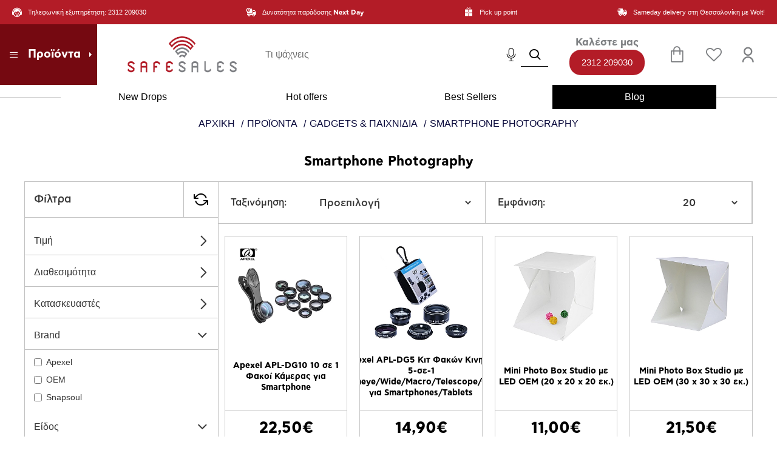

--- FILE ---
content_type: text/html; charset=utf-8
request_url: https://safesales.gr/proionta/gadgets-gifts/smartphone-photography
body_size: 95409
content:
<!DOCTYPE html>
<html dir="ltr" lang="el" class="desktop no-touchevents win chrome chrome63 webkit oc3 store-0 is-guest skin-1 no-language no-currency route-product-category category-103 layout-3 one-column column-left desktop-header-active header-desktop-classic header-mobile-1 sticky-default mobile-sticky-default" data-ov="3.0.3.8" data-jv="3.2.0-rc.1-3ce977e6">
<head typeof="og:website">
<meta charset="UTF-8" />
<meta name="viewport" content="width=device-width, initial-scale=1, minimum-scale=1">
<meta http-equiv="X-UA-Compatible" content="IE=edge">
<title>Smartphone Photography</title>
<base href="https://safesales.gr/" />
 	
			

 
 
			
<meta property="fb:app_id" content=""/>
<meta property="og:type" content="website"/>
<meta property="og:title" content="Smartphone Photography"/>
<meta property="og:url" content="https://safesales.gr/smartphone-photography"/>
<meta property="og:image" content="https://safesales.gr/image/cache/catalog/0%2001553%20Shinecon%20SC-B06A%20PUGB%20Gamepad%20για%20Smartphone%20(2%20keys)/samrtphones%20photography-550x550.jpg"/>
<meta property="og:image:width" content="550"/>
<meta property="og:image:height" content="550"/>
<meta property="og:description" content=""/>
<meta name="twitter:card" content="summary"/>
<meta name="twitter:site" content="@"/>
<meta name="twitter:title" content="Smartphone Photography"/>
<meta name="twitter:image" content="https://safesales.gr/image/cache/catalog/0%2001553%20Shinecon%20SC-B06A%20PUGB%20Gamepad%20για%20Smartphone%20(2%20keys)/samrtphones%20photography-200x200.jpg"/>
<meta name="twitter:image:width" content="200"/>
<meta name="twitter:image:height" content="200"/>
<meta name="twitter:description" content=""/>








<link href="https://safesales.gr/proionta/gadgets-gifts/smartphone-photography?page=2" rel="next" />
<link href="https://safesales.gr/image/catalog/new-website/faviconsafesales.png" rel="icon" />
<script>window['Journal'] = {"isPopup":false,"isQuickviewPopup":false,"isOptionsPopup":false,"isPhone":false,"isTablet":false,"isDesktop":true,"isTouch":false,"isAdmin":false,"isRTL":false,"admin_url":"","filterScrollTop":false,"filterUrlValuesSeparator":",","performanceCSSDefer":false,"performanceCSSInline":false,"performanceJSDefer":false,"countdownDay":"\u0397\u03bc\u03ad\u03c1\u03b5\u03c2","countdownHour":"\u038f\u03c1\u03b5\u03c2","countdownMin":"\u039b\u03b5\u03c0\u03c4\u03ac","countdownSec":"\u0394\u03b5\u03c5\u03c4.","globalPageHideColumnLeftAt":1024,"globalPageHideColumnRightAt":1024,"scrollTop":true,"scrollToTop":false,"scrollBarWidth":8,"notificationHideAfter":5000,"stepperStatus":true,"stepperDecimals":0,"quickviewPageStyleCloudZoomStatus":true,"quickviewPageStyleAdditionalImagesCarousel":false,"quickviewPageStyleAdditionalImagesCarouselStyleSpeed":400,"quickviewPageStyleAdditionalImagesCarouselStyleAutoPlay":true,"quickviewPageStyleAdditionalImagesCarouselStylePauseOnHover":true,"quickviewPageStyleAdditionalImagesCarouselStyleDelay":4000,"quickviewPageStyleAdditionalImagesCarouselStyleLoop":false,"quickviewPageStyleAdditionalImagesHeightAdjustment":5,"quickviewPageStyleProductStockUpdate":false,"quickviewPageStylePriceUpdate":false,"quickviewPageStyleOptionsSelect":"none","quickviewPageStyleButtonsDisplay":"fixed","quickviewText":"Quickview","rippleStatus":false,"rippleSelectors":".btn","mobileHeaderAt":1024,"subcategoriesCarouselStyleSpeed":400,"subcategoriesCarouselStyleAutoPlay":true,"subcategoriesCarouselStylePauseOnHover":true,"subcategoriesCarouselStyleDelay":4000,"subcategoriesCarouselStyleLoop":false,"productPageStyleImageCarouselStyleSpeed":400,"productPageStyleImageCarouselStyleAutoPlay":true,"productPageStyleImageCarouselStylePauseOnHover":true,"productPageStyleImageCarouselStyleDelay":4000,"productPageStyleImageCarouselStyleLoop":false,"productPageStyleCloudZoomStatus":true,"productPageStyleCloudZoomPosition":"inner","productPageStyleAdditionalImagesCarousel":false,"productPageStyleAdditionalImagesCarouselStyleSpeed":400,"productPageStyleAdditionalImagesCarouselStyleAutoPlay":true,"productPageStyleAdditionalImagesCarouselStylePauseOnHover":true,"productPageStyleAdditionalImagesCarouselStyleDelay":4000,"productPageStyleAdditionalImagesCarouselStyleLoop":false,"productPageStyleAdditionalImagesHeightAdjustment":5,"productPageStyleProductStockUpdate":false,"productPageStylePriceUpdate":true,"productPageStyleOptionsSelect":"none","infiniteScrollStatus":true,"infiniteScrollOffset":2,"infiniteScrollLoadPrev":"\u03a0\u03c1\u03bf\u03b7\u03b3\u03bf\u03cd\u03bc\u03b5\u03bd\u03b1 \u03a0\u03c1\u03bf\u03ca\u03cc\u03bd\u03c4\u03b1","infiniteScrollLoadNext":"\u0395\u03c0\u03cc\u03bc\u03b5\u03bd\u03b1 \u03a0\u03c1\u03bf\u03ca\u03bf\u03bd\u03c4\u03b1","infiniteScrollLoading":"\u03a0\u03b5\u03c1\u03b9\u03bc\u03ad\u03bd\u03b5\u03c4\u03b5...","infiniteScrollNoneLeft":"\u03a6\u03c4\u03ac\u03c3\u03b1\u03c4\u03b5 \u03c3\u03c4\u03bf \u03c4\u03ad\u03bb\u03bf\u03c2 \u03c4\u03b7\u03c2 \u03bb\u03af\u03c3\u03c4\u03b1\u03c2.","checkoutUrl":"https:\/\/safesales.gr\/index.php?route=checkout\/checkout","currency_left":"","currency_right":"\u20ac","currency_decimal":",","currency_thousand":".","filterBase":"https:\/\/safesales.gr\/proionta\/gadgets-gifts\/smartphone-photography","columnsCount":1,"mobile_header_active":false,"headerMobileHeight":70,"headerMobileStickyStatus":true,"stickyMobileLayout":"default","searchStyleSearchAutoSuggestStatus":true,"searchStyleSearchAutoSuggestDescription":false,"searchStyleSearchAutoSuggestSubCategories":true,"headerMobileTopBarHeight":35,"headerMobileTopBarVisibility":false,"headerHeight":100,"headerMainMenuFullHeight":true,"mobileMenuOn":"","headerMiniSearchDisplay":"default","stickyStatus":true,"stickyFullHomePadding":false,"stickyAt-hold":"","stickyHeightNew":"","headerTopBarHeight":40,"topBarStatus":true,"headerType":"classic","assets":{"countdown":["catalog\/view\/theme\/journal3\/lib\/countdown\/jquery.countdown.min.js?v=3ce977e6"],"imagezoom":[],"lightgallery":[],"masterslider":[],"swiper":["catalog\/view\/theme\/journal3\/lib\/swiper\/swiper.min.css?v=3ce977e6","catalog\/view\/theme\/journal3\/lib\/swiper\/swiper.min.js?v=3ce977e6"],"swiper-latest":[],"typeahead":["catalog\/view\/theme\/journal3\/lib\/typeahead\/typeahead.jquery.min.js?v=3ce977e6"],"smoothscroll":["catalog\/view\/theme\/journal3\/lib\/smoothscroll\/smoothscroll.min.js?v=3ce977e6"]}};</script>
<script>(function () {
	const documentClassList = document.documentElement.classList;

	// touchevents
	if (Journal['isDesktop'] && (('ontouchstart' in window) || (navigator.maxTouchPoints > 0) || (navigator.msMaxTouchPoints > 0))) {
		let timeout;

		document.addEventListener('touchstart', function () {
			if (timeout) {
				clearTimeout(timeout);
			}

			Journal['isTouch'] = true;

			documentClassList.remove('no-touchevents');
			documentClassList.add('touchevents');

			timeout = setTimeout(function () {
				Journal['isTouch'] = false;

				documentClassList.add('no-touchevents');
				documentClassList.remove('touchevents');
			}, 400);
		});
	}

	// flexbox gap
	if (!(function () {
		// create flex container with row-gap set
		const flex = document.createElement('div');
		flex.style.display = 'flex';
		flex.style.flexDirection = 'column';
		flex.style.rowGap = '1px';

		// create two elements inside it
		flex.appendChild(document.createElement('div'));
		flex.appendChild(document.createElement('div'));

		// append to the DOM (needed to obtain scrollHeight)
		document.documentElement.appendChild(flex);

		const isSupported = flex.scrollHeight === 1; // flex container should be 1px high from the row-gap

		flex.parentNode.removeChild(flex);

		return isSupported;
	})()) {
		documentClassList.add('no-flexbox-gap');
	}

	// delegate event
	document.addDelegatedEventListener = function (eventName, elementSelector, handler) {
		document.addEventListener(eventName, function (e) {
			// loop parent nodes from the target to the delegation node
			for (let target = e.target; target && target !== this; target = target.parentNode) {
				if (target.matches(elementSelector)) {
					handler.call(target, e);
					break;
				}
			}
		}, false);
	}

	// detect ipads
	if (Journal['isDesktop'] && documentClassList.contains('safari') && !documentClassList.contains('ipad') && navigator.maxTouchPoints && navigator.maxTouchPoints > 2) {
		window.fetch('index.php?route=journal3/journal3/device_detect', {
			method: 'POST',
			body: 'device=ipad',
			headers: {
				'Content-Type': 'application/x-www-form-urlencoded'
			}
		}).then(function (data) {
			return data.json();
		}).then(function (data) {
			if (data.response.reload) {
				window.location.reload();
			}
		});
	}

	// j-editor
	if (Journal['isDesktop']) {
		if (window.localStorage.getItem('j-editor') !== 'hidden') {
			documentClassList.add('admin-bar-visible');
		}
	}
})();

(function () {
	if (Journal['isPopup']) {
		return;
	}

	const documentClassList = document.documentElement.classList;

	// move cart content on mobile headers
	if (Journal['mobile_header_active']) {
		document.addEventListener('DOMContentLoaded', function () {
			const wrapper = document.querySelector('.mobile-cart-content-wrapper');
			const cart_content = document.querySelector('.cart-content > ul');
			const cart = document.querySelector('#cart');

			if (wrapper && cart_content) {
				wrapper.appendChild(cart_content);
				cart.classList.remove('dropdown');
				const trigger = document.querySelector('#cart > a');
				trigger.removeAttribute('data-toggle');
				trigger.setAttribute('data-off-canvas', 'mobile-cart-content-container');
			}
		});

		return;
	}

	// move elements on small screens
	const wrappers = ['search', 'cart', 'logo', 'language', 'currency'];
	const mobileHeaderMedia = window.matchMedia('(max-width: ' + Math.max(parseInt(Journal['mobileHeaderAt'], 10), 540) + 'px)');

	function callback() {
		const event = document.createEvent('CustomEvent');

		if (mobileHeaderMedia.matches) {
			mobileClasses();
			mobileHeader();
			mobileCart();

			event.initEvent('JournalMobileHeaderActive');
		} else {
			desktopClasses();
			desktopHeader();
			desktopCart();

			event.initEvent('JournalDesktopHeaderActive');
		}

		document.dispatchEvent(event);
	}

	mobileHeaderMedia.addListener(callback);

	if (mobileHeaderMedia.matches) {
		mobileClasses();
	}

	if (mobileHeaderMedia.matches) {
		document.addEventListener('DOMContentLoaded', function () {
			callback();
		});
	}

	function mobileClasses() {
		documentClassList.add('mobile-header-active');
		documentClassList.remove('desktop-header-active');
	}

	function desktopClasses() {
		documentClassList.add('desktop-header-active');
		documentClassList.remove('mobile-header-active');
	}

	function mobileHeader() {
		Object.keys(wrappers).forEach(function (k) {
			const element = document.querySelector('#' + wrappers[k]);
			const wrapper = document.querySelector('.mobile-' + wrappers[k] + '-wrapper');

			if (element && wrapper) {
				wrapper.appendChild(element);
			}
		});

		const search = document.querySelector('#search');
		const cart = document.querySelector('#cart');

		if (search && (Journal['searchStyle'] === 'full')) {
			search.classList.remove('full-search');
			search.classList.add('mini-search');
		}

		if (cart && (Journal['cartStyle'] === 'full')) {
			cart.classList.remove('full-cart');
			cart.classList.add('mini-cart');
		}

		if (cart) {
			cart.classList.remove('dropdown');
			const trigger = document.querySelector('#cart > a');
			trigger.removeAttribute('data-toggle');
			trigger.setAttribute('data-off-canvas', 'mobile-cart-content-container');
		}
	}

	function desktopHeader() {
		Object.keys(wrappers).forEach(function (k) {
			const element = document.querySelector('#' + wrappers[k]);
			const wrapper = document.querySelector('.desktop-' + wrappers[k] + '-wrapper');

			if (element && wrapper) {
				wrapper.appendChild(element);
			}
		});

		const search = document.querySelector('#search');
		const cart = document.querySelector('#cart');

		if (search && (Journal['searchStyle'] === 'full')) {
			search.classList.remove('mini-search');
			search.classList.add('full-search');
		}

		if (cart && (Journal['cartStyle'] === 'full')) {
			cart.classList.remove('mini-cart');
			cart.classList.add('full-cart');
		}

		if (cart) {
			cart.classList.add('dropdown');
			const trigger = document.querySelector('#cart > a');
			trigger.setAttribute('data-toggle', 'dropdown');
			trigger.removeAttribute('data-off-canvas');
		}

		documentClassList.remove('mobile-cart-content-container-open');
		documentClassList.remove('mobile-main-menu-container-open');
		documentClassList.remove('mobile-filter-container-open');
		documentClassList.remove('mobile-overlay');
	}

	function mobileCart() {
		const wrapper = document.querySelector('.mobile-cart-content-wrapper');
		const cart_content = document.querySelector('.cart-content > ul');

		if (wrapper && cart_content) {
			wrapper.appendChild(cart_content);
		}
	}

	function desktopCart() {
		const wrapper = document.querySelector('#cart-content');
		const cart_content = document.querySelector('.mobile-cart-content-wrapper > ul');

		if (wrapper && cart_content) {
			wrapper.appendChild(cart_content);
		}
	}

})();

(function () {
	if (Journal['isPopup']) {
		return;
	}

	const documentClassList = document.documentElement.classList;

	const mobileMenuMedia = window.matchMedia('(max-width: ' + Math.max(parseInt(Journal['mobileMenuOn'], 10), 540) + 'px)');

	function callback() {
		if (mobileMenuMedia.matches) {
			const wrapper = document.querySelector('.desktop-mobile-main-menu-wrapper');
			const content = document.querySelector('#main-menu');

			if (wrapper && content) {
				wrapper.appendChild(content);

				document.querySelectorAll('.main-menu .dropdown-toggle').forEach(function (element) {
					element.classList.remove('dropdown-toggle');
					element.classList.add('collapse-toggle');
					element.removeAttribute('data-toggle');
				});

				document.querySelectorAll('.main-menu .dropdown-menu').forEach(function (element) {
					element.classList.remove('dropdown-menu');
					element.classList.remove('j-dropdown');
					element.classList.add('collapse');
				});

				content.classList.add('accordion-menu');
			}

			documentClassList.add('mobile-menu-active');
		} else {
			const wrapper = document.querySelector('.desktop-main-menu-wrapper');
			const content = document.querySelector('#main-menu');

			if (wrapper && content) {
				wrapper.insertBefore(content, document.querySelector('#main-menu-2'));

				document.querySelectorAll('.main-menu .collapse-toggle').forEach(function (element) {
					element.classList.add('dropdown-toggle');
					element.classList.remove('collapse-toggle');
					element.setAttribute('data-toggle', 'dropdown-hover');
				});

				document.querySelectorAll('.main-menu .collapse').forEach(function (element) {
					element.classList.add('dropdown-menu');
					element.classList.add('j-dropdown');
					element.classList.remove('collapse');
				});

				content.classList.remove('accordion-menu');
			}

			documentClassList.remove('mobile-menu-active');
			documentClassList.remove('desktop-mobile-main-menu-container-open');
			documentClassList.remove('mobile-overlay');
		}
	}

	mobileMenuMedia.addListener(callback);

	if (mobileMenuMedia.matches) {
		documentClassList.add('mobile-menu-active');
	}

	if (mobileMenuMedia.matches) {
		document.addEventListener('DOMContentLoaded', function () {
			callback();
		});
	}
})();

(function () {
	if (Journal['isPopup']) {
		return;
	}

	const documentClassList = document.documentElement.classList;

	Journal['globalPageHideColumnLeftAt'] = Math.max(+Journal['globalPageHideColumnLeftAt'] || 0, 100);
	Journal['globalPageHideColumnRightAt'] = Math.max(+Journal['globalPageHideColumnRightAt'] || 0, 100);

	const columnMedias = {
		left: window.matchMedia('(max-width: ' + Journal['globalPageHideColumnLeftAt'] + 'px)'),
		right: window.matchMedia('(max-width: ' + Journal['globalPageHideColumnRightAt'] + 'px)')
	}

	function callback() {
		Object.keys(columnMedias).forEach(function (key) {
			if (columnMedias[key].matches) {
				documentClassList.add(key + '-column-disabled');
				mobileFilter(key);
			} else {
				documentClassList.remove(key + '-column-disabled');
				desktopFilter(key);
			}
		});
	}

	Object.keys(columnMedias).forEach(function (key) {
		if (columnMedias[key].matches) {
			documentClassList.add(key + '-column-disabled');
		}

		columnMedias[key].addListener(callback);
	});

	document.addEventListener('DOMContentLoaded', function () {
		callback();
	});

	function mobileFilter(column) {
		const element = document.querySelector('#column-' + column + ' #filter');
		const wrapper = document.querySelector('.mobile-filter-wrapper');

		if (element && wrapper) {
			documentClassList.add('mobile-filter-active');
			wrapper.appendChild(element);
		}
	}

	function desktopFilter(column) {
		const element = document.querySelector('#filter');
		const wrapper = document.querySelector('#column-' + column + ' .desktop-filter-wrapper');

		if (element && wrapper) {
			documentClassList.remove('mobile-filter-active');
			documentClassList.remove('mobile-filter-container-open');
			wrapper.appendChild(element);
		}
	}
})();

(function () {
	const style = document.createElement('style');
	const documentClassList = document.documentElement.classList;

	document.head.appendChild(style);

	// popup
	if (Journal['popup']) {
		if (localStorage.getItem('p-' + Journal['popup']['c'])) {
			style.sheet.insertRule('.module-popup-' + Journal['popup']['m'] + '{ display:none !important }');
		} else {
			if (Journal['popup']['o']['showAfter']) {
				setTimeout(function () {
					documentClassList.add('popup-open', 'popup-center');
				}, Journal['popup']['o']['showAfter']);
			} else {
				documentClassList.add('popup-open', 'popup-center');
			}

			if (Journal['popup']['o']['hideAfter']) {
				setTimeout(function () {
					documentClassList.remove('popup-open', 'popup-center');
				}, Journal['popup']['o']['hideAfter']);
			}

			document.addEventListener('change', function (e) {
				if (e.target.matches('.module-popup .popup-dont-show input[type="checkbox"]')) {
					if (e.target.checked) {
						localStorage.setItem('p-' + Journal['popup']['c'], '1');
					} else {
						localStorage.removeItem('p-' + Journal['popup']['c']);
					}
				}
			});
		}
	}

	document.addEventListener('click', function (e) {
		if (e.target.matches('.popup-close, .popup-bg-closable, .btn-popup:not([href])')) {
			documentClassList.remove('popup-open', 'popup-center', 'popup-iframe-loaded');

			setTimeout(function () {
				document.querySelector('.popup-wrapper').remove();
			}, 500);
		}
	});

	document.addEventListener('keydown', function (e) {
		if (e.key === 'Escape') {
			documentClassList.remove('popup-open', 'popup-center');

			setTimeout(function () {
				document.querySelector('.popup-wrapper').remove();
			}, 500);
		}
	});

	// notification
	if (Journal['notification']) {
		if (localStorage.getItem('n-' + Journal['notification']['c'])) {
			style.sheet.insertRule('.module-notification-' + Journal['notification']['m'] + '{ display:none !important }');
		}
	}

	document.addEventListener('click', function (e) {
		if (e.target.matches('.notification-close')) {
			const $this = $(e.target);
			const height = $this.parent().outerHeight();

			$this.parent().next('div').css('margin-top', -height);

			$('.removed').removeClass('removed');

			$this.parent().addClass('fade-out').on('transitionend MSTransitionEnd webkitTransitionEnd oTransitionEnd', function () {
				$(this).next('div').addClass('removed').css('margin-top', '');
				$(this).remove();
			});

			if (e.target.parentNode.classList.contains('module-notification')) {
				localStorage.setItem('n-' + Journal['notification']['c'], '1');
			}
		}
	});

	// header notice
	if (Journal['header_notice']) {
		if (localStorage.getItem('hn-' + Journal['header_notice']['c'])) {
			style.sheet.insertRule('.module-header_notice-' + Journal['header_notice']['m'] + '{ display:none !important }');
		}
	}

	document.addDelegatedEventListener('click', '.header-notice-close-button button', function (e) {
		const $el = this.closest('.module-header_notice');
		const options = JSON.parse($el.dataset.options || '{}');

		if (options['cookie']) {
			localStorage.setItem('hn-' + options['cookie'], '1');
		}

		$el.style.height = $el.offsetHeight + 'px';
		$el.style.transitionProperty = 'height';
		$el.style.transitionDuration = parseInt(Journal['header_notice']['o']['duration']) + 'ms';
		$el.style.transitionTimingFunction = Journal['header_notice']['o']['ease'];

		$el.getClientRects();

		$el.style.height = 0;
	});

	// layout notice
	if (Journal['layout_notice']) {
		if (localStorage.getItem('ln-' + Journal['layout_notice']['c'])) {
			style.sheet.insertRule('.module-layout_notice-' + Journal['layout_notice']['m'] + '{ display:none !important }');
		}
	}

	document.addDelegatedEventListener('click', '.layout-notice-close-button button', function (e) {
		const $el = this.closest('.module-layout_notice');
		const options = JSON.parse($el.dataset.options || '{}');

		if (options['cookie']) {
			localStorage.setItem('ln-' + options['cookie'], '1');
		}

		$el.style.height = $el.offsetHeight + 'px';
		$el.style.transitionProperty = 'height';
		$el.style.transitionDuration = parseInt(Journal['layout_notice']['o']['duration']) + 'ms';
		$el.style.transitionTimingFunction = Journal['layout_notice']['o']['ease'];

		$el.getClientRects();

		$el.style.height = 0;
	});
})();

(function () {
	// load
	Journal.load = function (urls, bundle, success) {
		if (loadjs.isDefined(bundle)) {
			loadjs.ready(bundle, {
				success: success
			});
		} else {
			loadjs(urls, bundle, {
				async: false,
				before: function (path, el) {
					document.head.prepend(el);
					return false;
				},
				success: success
			});
		}
	};

	// lazy
	Journal.lazy = function (name, selector, options) {
		window['__journal_lazy'] = window['__journal_lazy'] || {};

		if (arguments.length) {
			window['__journal_lazy'][name] = lozad(selector, options);
			window['__journal_lazy'][name].observe();
		} else {
			Object.entries(window['__journal_lazy']).forEach(function (entry) {
				entry[1].observe();
			});
		}
	};

	// template
	Journal.template = function (el) {
		const div = document.createElement('div');

		div.innerHTML = el.innerHTML;

		for (let i = 0; i < el.attributes.length; i++) {
			div.setAttribute(el.attributes[i].name, el.attributes[i].value);
		}

		el.parentNode.replaceChild(div, el);

		div.querySelectorAll('template').forEach(function (el) {
			Journal.template(el);
		});
	};
})();

(function () {
	const classList = document.documentElement.classList;

	// sticky position
	let stickyPos = 0;

	function updateStickyPos() {

		if (classList.contains('desktop-header-active')) {
			//Mega menu item height for dropdown offset
			if(!Journal['headerMainMenuFullHeight']) {
				const megaMenu = document.querySelector('.main-menu-item.mega-menu');

				if (megaMenu) {
					megaMenu.style.setProperty('--item-height', megaMenu.offsetHeight);
				}
			}
			if (classList.contains('sticky-default')) {
				stickyPos = document.querySelector('.top-bar').offsetHeight;
			} else if (classList.contains('sticky-menu')) {
				stickyPos = document.querySelector('.top-bar').offsetHeight + document.querySelector('.mid-bar').offsetHeight;
			}
		} else {
			stickyPos = document.querySelector('.mobile-top-bar').offsetHeight;
		}
	}

	if (Journal['stickyStatus']) {
		document.addEventListener('JournalDesktopHeaderActive', function (e) {
			updateStickyPos();
		});

		document.addEventListener('JournalMobileHeaderActive', function (e) {
			updateStickyPos();
		});

		document.addEventListener('DOMContentLoaded', function () {
			updateStickyPos();
		});
	}

	// scroll direction + sticky header class
	let scrollY = window.scrollY;
	let scrollDirection = '';

	document.addEventListener('scroll', function () {
		// scroll direction
		let currentDirection = '';

		if (window.scrollY > 0 && window.scrollY > scrollY) {
			currentDirection = 'down';
		} else if(window.scrollY >= (document.body.clientHeight - window.innerHeight)){
			currentDirection = 'down';
		} else{
			currentDirection = 'up';
		}

		if (currentDirection !== scrollDirection) {
			document.documentElement.setAttribute('data-scroll', currentDirection);
		}

		// mac scroll always fix
		if (classList.contains('mac') && window.innerWidth > window.document.body.clientWidth && scrollY > 0) {
			classList.add('mac-scroll');
		}

		// sticky class
		if (Journal['stickyStatus']) {
			const stickyClass = classList.contains('desktop-header-active') ? 'header-sticky' : 'mobile-sticky';

			if (window.scrollY > stickyPos) {
				classList.add(stickyClass);
			} else {
				classList.remove(stickyClass);
			}
		}

		scrollY = window.scrollY;
		scrollDirection = currentDirection;

		//document.documentElement.style.setProperty('--body-scroll', scrollY + 'px');

	});

	document.addEventListener('DOMContentLoaded', function () {
		if (classList.contains('mac') && window.innerWidth > window.document.body.clientWidth) {
			classList.add('mac-scroll');
		}
	});
})();

</script><style>@font-face{font-display:swap;font-family:'FontAwesome';src:url('https://safesales.gr/catalog/view/theme/journal3/lib/font-awesome/fonts/fontawesome-webfont.eot?v=4.7.0');src:url('https://safesales.gr/catalog/view/theme/journal3/lib/font-awesome/fonts/fontawesome-webfont.eot?#iefix&v=4.7.0') format('embedded-opentype'),url('https://safesales.gr/catalog/view/theme/journal3/lib/font-awesome/fonts/fontawesome-webfont.woff2?v=4.7.0') format('woff2'),url('https://safesales.gr/catalog/view/theme/journal3/lib/font-awesome/fonts/fontawesome-webfont.woff?v=4.7.0') format('woff'),url('https://safesales.gr/catalog/view/theme/journal3/lib/font-awesome/fonts/fontawesome-webfont.ttf?v=4.7.0') format('truetype'),url('https://safesales.gr/catalog/view/theme/journal3/lib/font-awesome/fonts/fontawesome-webfont.svg?v=4.7.0#fontawesomeregular') format('svg');font-weight:normal;font-display:block;font-style:normal}
@font-face{font-display:swap;font-family:"Glyphicons Halflings";src:url(https://safesales.gr/catalog/view/theme/journal3/lib/bootstrap/fonts/glyphicons-halflings-regular.eot);src:url(https://safesales.gr/catalog/view/theme/journal3/lib/bootstrap/fonts/glyphicons-halflings-regular.eot?#iefix) format("embedded-opentype"),url(https://safesales.gr/catalog/view/theme/journal3/lib/bootstrap/fonts/glyphicons-halflings-regular.woff2) format("woff2"),url(https://safesales.gr/catalog/view/theme/journal3/lib/bootstrap/fonts/glyphicons-halflings-regular.woff) format("woff"),url(https://safesales.gr/catalog/view/theme/journal3/lib/bootstrap/fonts/glyphicons-halflings-regular.ttf) format("truetype"),url(https://safesales.gr/catalog/view/theme/journal3/lib/bootstrap/fonts/glyphicons-halflings-regular.svg#glyphicons_halflingsregular) format("svg")}
@font-face{font-display:swap;font-family:'asty-cf-book';src:url('https://safesales.gr/catalog/view/theme/journal3/fonts_custom/asty-cf/AstyCFStd-Book.woff2') format('woff2')
url('https://safesales.gr/catalog/view/theme/journal3/fonts_custom/asty-cf/AstyCFStd-Book.woff') format('woff'),
url('https://safesales.gr/catalog/view/theme/journal3/fonts_custom/asty-cf/AstyCFStd-Book.otf') format('opentype'),
url('https://safesales.gr/catalog/view/theme/journal3/fonts_custom/asty-cf/AstyCFStd-Book.ttf') format('truetype'),}
@font-face{font-display:swap;font-family:'asty-cf-bold';src:url('https://safesales.gr/catalog/view/theme/journal3/fonts_custom/asty-cf/AstyCFStd-Bold.otf') format('opentype');font-weight:700}
@font-face{font-display:swap;font-family:'asty-cf-medium';font-weight:normal;src:url('https://safesales.gr/catalog/view/theme/journal3/fonts_custom/asty-cf/AstyCFStd-Medium.otf') format('opentype')}
</style>
<style>[data-s]{height:auto}

/* */

.fa{display:inline-block;font:normal normal normal 14px/1 FontAwesome;font-size:inherit;text-rendering:auto;-webkit-font-smoothing:antialiased;-moz-osx-font-smoothing:grayscale}@-webkit-keyframes fa-spin{100%{-webkit-transform:rotate(359deg);transform:rotate(359deg)}}@keyframes fa-spin{100%{-webkit-transform:rotate(359deg);transform:rotate(359deg)}}.fa-stack{position:relative;display:inline-block;width:2em;height:2em;line-height:2em;vertical-align:middle}.fa-stack-1x,.fa-stack-2x{position:absolute;left:0;width:100%;text-align:center}.fa-stack-2x{font-size:2em}.fa-star-o:before{content:"\f006"}.fa-pencil:before{content:"\f040"}.fa-plus:before{content:"\f067"}.fa-shopping-cart:before{content:"\f07a"}.fa-caret-down:before{content:"\f0d7"}.fa-angle-up:before{content:"\f106"}.fa-angle-down:before{content:"\f107"}.fa-at:before{content:"\f1fa"}.sr-only{position:absolute;width:1px;height:1px;padding:0;margin:-1px;overflow:hidden;clip:rect(0, 0, 0, 0);border:0}
/* */

html{font-family:sans-serif;-ms-text-size-adjust:100%;-webkit-text-size-adjust:100%}body{margin:0}article,aside,details,figcaption,figure,footer,header,hgroup,main,menu,nav,section,summary{display:block}audio,canvas,progress,video{display:inline-block;vertical-align:baseline}[hidden],template{display:none}a{background-color:transparent}b,strong{font-weight:700}h1{font-size:2em;margin:.67em 0}img{border:0}svg:not(:root){overflow:hidden}code,kbd,pre,samp{font-family:monospace,monospace;font-size:1em}button,input,optgroup,select,textarea{color:inherit;font:inherit;margin:0}button{overflow:visible}button,select{text-transform:none}button,html input[type=button],input[type=reset],input[type=submit]{-webkit-appearance:button;cursor:pointer}input{line-height:normal}@media print{*,:after,:before{color:#000!important;text-shadow:none!important;background:0 0!important;-webkit-box-shadow:none!important;box-shadow:none!important}a,a:visited{text-decoration:underline}img,tr{page-break-inside:avoid}img{max-width:100%!important}h2,h3,p{orphans:3;widows:3}h2,h3{page-break-after:avoid}.label{border:1px
solid #000}}*{-webkit-box-sizing:border-box;-moz-box-sizing:border-box;box-sizing:border-box}:after,:before{-webkit-box-sizing:border-box;-moz-box-sizing:border-box;box-sizing:border-box}html{font-size:10px;-webkit-tap-highlight-color:rgba(0,0,0,0)}body{font-family:"Helvetica Neue",Helvetica,Arial,sans-serif;font-size:14px;line-height:1.42857143;color:#333;background-color:#fff}button,input,select,textarea{font-family:inherit;font-size:inherit;line-height:inherit}a{color:#337ab7;text-decoration:none}img{vertical-align:middle}.carousel-inner>.item>a>img,.carousel-inner>.item>img,.img-responsive,.thumbnail a>img,.thumbnail>img{display:block;max-width:100%;height:auto}.sr-only{position:absolute;width:1px;height:1px;padding:0;margin:-1px;overflow:hidden;clip:rect(0,0,0,0);border:0}[role=button]{cursor:pointer}.h1,.h2,.h3,.h4,.h5,.h6,h1,h2,h3,h4,h5,h6{font-family:inherit;font-weight:500;line-height:1.1;color:inherit}.h1,.h2,.h3,h1,h2,h3{margin-top:20px;margin-bottom:10px}.h1,h1{font-size:36px}.h3,h3{font-size:24px}p{margin:0
0 10px}.text-left{text-align:left}.text-right{text-align:right}.text-center{text-align:center}ol,ul{margin-top:0;margin-bottom:10px}ol ol,ol ul,ul ol,ul
ul{margin-bottom:0}.list-unstyled{padding-left:0;list-style:none}code,kbd,pre,samp{font-family:Menlo,Monaco,Consolas,"Courier New",monospace}code{padding:2px
4px;font-size:90%;color:#c7254e;background-color:#f9f2f4;border-radius:4px}.container{padding-right:15px;padding-left:15px;margin-right:auto;margin-left:auto}@media (min-width:768px){.container{width:750px}}@media (min-width:992px){.container{width:970px}}@media (min-width:1200px){.container{width:1170px}}.row{margin-right:-15px;margin-left:-15px}.row-no-gutters [class*=col-]{padding-right:0;padding-left:0}.col-lg-1,.col-lg-10,.col-lg-11,.col-lg-12,.col-lg-2,.col-lg-3,.col-lg-4,.col-lg-5,.col-lg-6,.col-lg-7,.col-lg-8,.col-lg-9,.col-md-1,.col-md-10,.col-md-11,.col-md-12,.col-md-2,.col-md-3,.col-md-4,.col-md-5,.col-md-6,.col-md-7,.col-md-8,.col-md-9,.col-sm-1,.col-sm-10,.col-sm-11,.col-sm-12,.col-sm-2,.col-sm-3,.col-sm-4,.col-sm-5,.col-sm-6,.col-sm-7,.col-sm-8,.col-sm-9,.col-xs-1,.col-xs-10,.col-xs-11,.col-xs-12,.col-xs-2,.col-xs-3,.col-xs-4,.col-xs-5,.col-xs-6,.col-xs-7,.col-xs-8,.col-xs-9{position:relative;min-height:1px;padding-right:15px;padding-left:15px}@media (min-width:768px){.col-sm-1,.col-sm-10,.col-sm-11,.col-sm-12,.col-sm-2,.col-sm-3,.col-sm-4,.col-sm-5,.col-sm-6,.col-sm-7,.col-sm-8,.col-sm-9{float:left}.col-sm-9{width:75%}.col-sm-6{width:50%}}table col[class*=col-]{position:static;display:table-column;float:none}table td[class*=col-],table th[class*=col-]{position:static;display:table-cell;float:none}caption{padding-top:8px;padding-bottom:8px;color:#777;text-align:left}label{display:inline-block;max-width:100%;margin-bottom:5px;font-weight:700}.form-control{display:block;width:100%;height:34px;padding:6px
12px;font-size:14px;line-height:1.42857143;color:#555;background-color:#fff;background-image:none;border:1px
solid #ccc;border-radius:4px;-webkit-box-shadow:inset 0 1px 1px rgba(0,0,0,.075);box-shadow:inset 0 1px 1px rgba(0,0,0,.075);-webkit-transition:border-color ease-in-out .15s,box-shadow ease-in-out .15s;-o-transition:border-color ease-in-out .15s,box-shadow ease-in-out .15s;-webkit-transition:border-color ease-in-out .15s,-webkit-box-shadow ease-in-out .15s;transition:border-color ease-in-out .15s,-webkit-box-shadow ease-in-out .15s;transition:border-color ease-in-out .15s,box-shadow ease-in-out .15s;transition:border-color ease-in-out .15s,box-shadow ease-in-out .15s,-webkit-box-shadow ease-in-out .15s}.checkbox,.radio{position:relative;display:block;margin-top:10px;margin-bottom:10px}.checkbox label,.radio
label{min-height:20px;padding-left:20px;margin-bottom:0;font-weight:400;cursor:pointer}.checkbox+.checkbox,.radio+.radio{margin-top:-5px}.btn{display:inline-block;margin-bottom:0;font-weight:400;text-align:center;white-space:nowrap;vertical-align:middle;-ms-touch-action:manipulation;touch-action:manipulation;cursor:pointer;background-image:none;border:1px
solid transparent;padding:6px
12px;font-size:14px;line-height:1.42857143;border-radius:4px;-webkit-user-select:none;-moz-user-select:none;-ms-user-select:none;user-select:none}.btn-primary{color:#fff;background-color:#337ab7;border-color:#2e6da4}.collapse{display:none}.collapse.in{display:block}.dropdown,.dropup{position:relative}.dropdown-menu{position:absolute;top:100%;left:0;z-index:1000;display:none;float:left;min-width:160px;padding:5px
0;margin:2px
0 0;font-size:14px;text-align:left;list-style:none;background-color:#fff;background-clip:padding-box;border:1px
solid #ccc;border:1px
solid rgba(0,0,0,.15);border-radius:4px;-webkit-box-shadow:0 6px 12px rgba(0,0,0,.175);box-shadow:0 6px 12px rgba(0,0,0,.175)}.dropdown-menu>li>a{display:block;padding:3px
20px;clear:both;font-weight:400;line-height:1.42857143;color:#333;white-space:nowrap}.open>.dropdown-menu{display:block}.open>a{outline:0}[data-toggle=buttons]>.btn input[type=checkbox],[data-toggle=buttons]>.btn input[type=radio],[data-toggle=buttons]>.btn-group>.btn input[type=checkbox],[data-toggle=buttons]>.btn-group>.btn input[type=radio]{position:absolute;clip:rect(0,0,0,0);pointer-events:none}.input-group{position:relative;display:table;border-collapse:separate}.input-group[class*=col-]{float:none;padding-right:0;padding-left:0}.input-group .form-control{position:relative;z-index:2;float:left;width:100%;margin-bottom:0}.input-group-sm>.form-control,.input-group-sm>.input-group-addon,.input-group-sm>.input-group-btn>.btn{height:30px;padding:5px
10px;font-size:12px;line-height:1.5;border-radius:3px}select.input-group-sm>.form-control,select.input-group-sm>.input-group-addon,select.input-group-sm>.input-group-btn>.btn{height:30px;line-height:30px}.input-group .form-control,.input-group-addon,.input-group-btn{display:table-cell}.input-group .form-control:not(:first-child):not(:last-child),.input-group-addon:not(:first-child):not(:last-child),.input-group-btn:not(:first-child):not(:last-child){border-radius:0}.input-group-addon,.input-group-btn{width:1%;white-space:nowrap;vertical-align:middle}.input-group-addon{padding:6px
12px;font-size:14px;font-weight:400;line-height:1;color:#555;text-align:center;background-color:#eee;border:1px
solid #ccc;border-radius:4px}.input-group-btn{position:relative;font-size:0;white-space:nowrap}.input-group-btn>.btn{position:relative}.input-group-btn>.btn+.btn{margin-left:-1px}.navbar-nav{margin:7.5px -15px}.navbar-nav>li>a{padding-top:10px;padding-bottom:10px;line-height:20px}@media (max-width:767px){.navbar-nav .open .dropdown-menu{position:static;float:none;width:auto;margin-top:0;background-color:transparent;border:0;-webkit-box-shadow:none;box-shadow:none}.navbar-nav .open .dropdown-menu .dropdown-header,.navbar-nav .open .dropdown-menu>li>a{padding:5px
15px 5px 25px}.navbar-nav .open .dropdown-menu>li>a{line-height:20px}}@media (min-width:768px){.navbar-nav{float:left;margin:0}.navbar-nav>li{float:left}.navbar-nav>li>a{padding-top:15px;padding-bottom:15px}}.navbar-nav>li>.dropdown-menu{margin-top:0;border-top-left-radius:0;border-top-right-radius:0}.breadcrumb{padding:8px
15px;margin-bottom:20px;list-style:none;background-color:#f5f5f5;border-radius:4px}.breadcrumb>li{display:inline-block}.breadcrumb>li+li:before{padding:0
5px;color:#ccc;content:"/\00a0"}.label{display:inline;padding:.2em .6em .3em;font-size:75%;font-weight:700;line-height:1;color:#fff;text-align:center;white-space:nowrap;vertical-align:baseline;border-radius:.25em}.btn
.label{position:relative;top:-1px}.panel{margin-bottom:20px;background-color:#fff;border:1px
solid transparent;border-radius:4px;-webkit-box-shadow:0 1px 1px rgba(0,0,0,.05);box-shadow:0 1px 1px rgba(0,0,0,.05)}.panel-body{padding:15px}.panel-heading{padding:10px
15px;border-bottom:1px solid transparent;border-top-left-radius:3px;border-top-right-radius:3px}.panel-title{margin-top:0;margin-bottom:0;font-size:16px;color:inherit}.panel-title>.small,.panel-title>.small>a,.panel-title>a,.panel-title>small,.panel-title>small>a{color:inherit}.panel-group{margin-bottom:20px}.panel-group
.panel{margin-bottom:0;border-radius:4px}.panel-group .panel+.panel{margin-top:5px}.panel-group .panel-heading{border-bottom:0}.panel-group .panel-heading+.panel-collapse>.list-group,.panel-group .panel-heading+.panel-collapse>.panel-body{border-top:1px solid #ddd}.btn-group-vertical>.btn-group:after,.btn-group-vertical>.btn-group:before,.btn-toolbar:after,.btn-toolbar:before,.clearfix:after,.clearfix:before,.container-fluid:after,.container-fluid:before,.container:after,.container:before,.dl-horizontal dd:after,.dl-horizontal dd:before,.form-horizontal .form-group:after,.form-horizontal .form-group:before,.modal-footer:after,.modal-footer:before,.modal-header:after,.modal-header:before,.nav:after,.nav:before,.navbar-collapse:after,.navbar-collapse:before,.navbar-header:after,.navbar-header:before,.navbar:after,.navbar:before,.pager:after,.pager:before,.panel-body:after,.panel-body:before,.row:after,.row:before{display:table;content:" "}.btn-group-vertical>.btn-group:after,.btn-toolbar:after,.clearfix:after,.container-fluid:after,.container:after,.dl-horizontal dd:after,.form-horizontal .form-group:after,.modal-footer:after,.modal-header:after,.nav:after,.navbar-collapse:after,.navbar-header:after,.navbar:after,.pager:after,.panel-body:after,.row:after{clear:both}.hidden{display:none!important}@-ms-viewport{width:device-width}
/* */

.products-filter .select-group{margin-left:inherit !important;width:100%}.products-filter .select-group
label{line-height:28px;height:auto !important}.products-filter .select-group
select{min-height:auto;height:auto;padding:3px
!important}.products-filter .select-group label,
.products-filter .select-group
select{font-family:'asty-cf-medium',sans-serif;padding:0px}.products-filter .select-group > div{width:calc(50% - 150px);margin:0px;padding:15px
50px;border-right:1px solid #c1c1c1;justify-content:space-between}.products-filter .select-group .sort-by
select{max-width:260px}.products-filter .select-group .per-page
select{max-width:100px}.c--filters--container .filter-title-text{padding:15px;border-right:1px solid #c1c1c1;font-family:'asty-cf-medium',sans-serif;font-weight:normal;line-height:28px}.c--filters--container .reset-filter.btn{line-height:28px}@media only screen and (max-width: 1500px){.products-filter .select-group .input-group{width:50%;padding:20px
20px}}@media only screen and (max-width: 1024px){.products-filter .select-group .input-group{padding:10px
15px}.site-wrapper .page-title.title{margin-bottom:40px !important;font-size:26px}}@media only screen and (max-width: 760px){.site-wrapper .page-title.title{margin-bottom:25px !important;margin-top:10px !important;font-size:22px}}@media only screen and (max-width: 600px){.products-filter .select-group .input-group{width:100%}.products-filter .select-group{-webkit-flex-direction:column;-moz-flex-direction:column;-ms-flex-direction:column;flex-direction:column}.products-filter .select-group .per-page select,
.products-filter .select-group .sort-by
select{max-width:150px;width:100%}}@media only screen and (max-width: 470px){.products-filter .select-group .input-group .form-control{max-width:100% !important}}
/* */

@view-transition{navigation:auto}::view-transition-old(root){animation:slide-to-left 200ms ease-in-out}::view-transition-new(root){animation:slide-from-right 200ms ease-in-out}:root{--primary-color:#B31C27}body{font-family:'asty-cf-book',sans-serif}footer{z-index:99}.page-title,
.section-title,
.bold-text,
.btn,
.custom--blog-carousel .module-title,
.c--perks .module-title,
.c--manufacturers .module-title,
.c--help-popup .help-popup .text-1,
b, strong{font-family:'asty-cf-bold',sans-serif}.desktop-header-active .header-classic .classic-cart-wrapper{display:-webkit-box;display:-moz-box;display:-ms-flexbox;display:-webkit-flex;display:flex;-webkit-align-items:center;-moz-align-items:center;-ms-flex-align:center;align-items:center}.header-classic .main-menu-2 .main-menu--products-trigger{width:160px;height:100%}.header-classic .main-menu-2 .main-menu--products-trigger > a > span{width:100%;text-align:center;font-family:'asty-cf-bold',sans-serif;font-size:19px !important}.desktop-main-menu-wrapper:after{width:100% !important;height:1px !important;background-color:#ccc !important;position:absolute !important;bottom:calc(50% - 1px) !important;top:auto !important;content:"" !important;display:block !important}.header-classic .desktop-main-menu-wrapper .main-menu{justify-content:center}.desktop-header-active .header.header-classic .top-bar{justify-content:center}.desktop-header-active .header.header-classic .top-bar > .top_bar{width:100%;max-width:1700px}.desktop-header-active .header.header-classic .top-bar > .top_bar > ul{justify-content:space-between}.header-classic .desktop-main-menu-wrapper .main-menu > .j-menu{max-width:1080px}.header-classic .desktop-main-menu-wrapper .main-menu > .j-menu > li > a > span{justify-content:center}.header-classic .desktop-main-menu-wrapper .main-menu,
.header-classic .desktop-main-menu-wrapper .main-menu > .j-menu{width:100%}.header-classic .desktop-main-menu-wrapper .main-menu > .j-menu > li{-webkit-box-flex:1;-moz-box-flex:1;width:25%;-webkit-flex:1;-ms-flex:1;flex:1;background-color:#fff}.header-classic.header .mid-bar{-webkit-box-pack:start;-moz-box-pack:start;-webkit-justify-content:flex-start;-ms-flex-pack:start;justify-content:flex-start}.secondary-menu .top-menu-item-2.menu-item.dropdown:not(.mega-menu) .j-dropdown{left:-80px}.module-catalog .catalog-title{font-family:'asty-cf-medium',sans-serif}.c--product-carousel .module-products .swiper-buttons
div{opacity:1 !important}.c--filters--container .module-filter .range-slider{top:auto}.c--filters--container .module-filter .extra-controls{display:-webkit-box;display:-moz-box;display:-ms-flexbox;display:-webkit-flex;display:flex;-ms-flex-pack:space-between;-webkit-box-pack:justify;-webkit-justify-content:space-between;justify-content:space-between}.c--filters--container .module-filter .extra-controls
input{border:2px
solid #A7A7A7;border-radius:15px;width:90px}.desktop-main-menu-wrapper{transition:0.25s ease all;-webkit-transition:0.25s ease all;-o-transition:0.25s ease all;-ms-transition:0.25s ease all;-moz-transition:0.25s ease all}.footer-newsletter{-webkit-flex-direction:row;-moz-flex-direction:row;-ms-flex-direction:row;flex-direction:row;-webkit-align-items:center;-moz-align-items:center;-ms-flex-align:center;align-items:center;-ms-flex-pack:space-between;-webkit-box-pack:justify;-webkit-justify-content:space-between;justify-content:space-between}.footer-newsletter .c--title{text-decoration:underline;font-family:'asty-cf-bold',sans-serif}.footer-newsletter .c--subtitle{font-size:17px;margin-bottom:0px;font-weight:normal}.footer-newsletter.module-newsletter .module-body>div{-webkit-box-align:end;-webkit-align-self:flex-end;-ms-flex-item-align:end;align-self:flex-end}.footer-newsletter.module-newsletter .module-body,
.footer-newsletter.module-newsletter .module-title{-webkit-box-flex:1;-moz-box-flex:1;width:50%;-webkit-flex:1;-ms-flex:1;flex:1}.footer-newsletter.module-newsletter .module-body .newsletter-form .input-group input,
.footer-newsletter.module-newsletter .input-group .input-group-btn .btn,
.c--footer-links--container .links-menu .module-title,
.c--footer-text .module-title{font-family:'asty-cf-bold',sans-serif}.footer-bottom-row{display:-webkit-box;display:-moz-box;display:-ms-flexbox;display:-webkit-flex;display:flex;-webkit-align-items:center;-moz-align-items:center;-ms-flex-align:center;align-items:center;-ms-flex-pack:space-between;-webkit-box-pack:justify;-webkit-justify-content:space-between;justify-content:space-between}.footer-bottom-row > div{-webkit-box-flex:1;-moz-box-flex:1;width:33%;-webkit-flex:1;-ms-flex:1;flex:1}.footer-bottom-row
p{margin:0px}.footer-bottom-row p,
.footer-bottom-row
a{font-family:'asty-cf-medium',sans-serif}.footer-bottom-row .c--copyrights,
.footer-bottom-row .c--website{position:relative}.footer-bottom-row .c--copyrights::after{content:"";width:256px;height:9px;background-color:#000;position:absolute;left:0px;bottom:-12px}.footer-bottom-row .c--website::after{content:"";width:256px;height:9px;background-color:var(--primary-color);position:absolute;right:0px;bottom:-12px}.footer-bottom-row .c--email{text-align:center}.footer-bottom-row .c--email
a{font-size:18px;text-decoration:none;color:#000}.footer-bottom-row .c--website{text-align:right}.footer-bottom-row .c--website
a{font-size:17px;text-transform:uppercase;text-decoration:none;color:#000}.desktop-header-active .header-classic .desktop-search-wrapper{flex:1}.header-classic .right-menu{margin-left:auto}.header-classic .right-menu .header-contact
span{font-size:17px;font-family:'asty-cf-bold';color:#7E8083;margin-right:20px}.header-classic .right-menu .header-contact
a{font-size:15px;color:#fff !important;background-color:#B31C27;border-radius:19px;padding:10px
20px;text-decoration:none;transition:0.25s ease all;-webkit-transition:0.25s ease all;-o-transition:0.25s ease all;-ms-transition:0.25s ease all;-moz-transition:0.25s ease all}.header-classic .classic-cart-wrapper
#cart{border:none}.voice-search{position:absolute;z-index:99;cursor:pointer;right:50px;height:100%;display:-webkit-box;display:-moz-box;display:-ms-flexbox;display:-webkit-flex;display:flex;-webkit-align-items:center;-moz-align-items:center;-ms-flex-align:center;align-items:center;-webkit-box-pack:center;-moz-box-pack:center;-webkit-justify-content:center;-ms-flex-pack:center;justify-content:center;transition:0.25s ease all;-webkit-transition:0.25s ease all;-o-transition:0.25s ease all;-ms-transition:0.25s ease all;-moz-transition:0.25s ease all}.voice-search
svg{width:22px}.voice-search
.circle{width:40px;height:40px;position:absolute}.product-thumb
.name{flex-grow:1 !important;-webkit-align-items:center;-moz-align-items:center;-ms-flex-align:center;align-items:center !important;width:100%;word-wrap:break-word}.product-thumb .product-img
img{max-width:200px}.product-thumb .cart-group{flex-grow:1 !important}.product-thumb .wish-group{flex-grow:2 !important}.product-thumb .buttons-wrapper .button-group .cart-group{-webkit-box-ordinal-group:2;-moz-box-ordinal-group:2;-ms-flex-order:2;-webkit-order:2;order:2;-webkit-box-flex:1;-moz-box-flex:1;width:33%;-webkit-flex:1;-ms-flex:1;flex:1;-webkit-box-pack:center;-moz-box-pack:center;-webkit-justify-content:center;-ms-flex-pack:center;justify-content:center}.product-thumb .buttons-wrapper .button-group .wish-group{-webkit-box-ordinal-group:1;-moz-box-ordinal-group:1;-ms-flex-order:1;-webkit-order:1;order:1;-webkit-box-flex:2;-moz-box-flex:2;width:67%;-webkit-flex:2;-ms-flex:2;flex:2}.product-thumb{overflow:visible}.mobile-bar-bottom{border-top:1px solid #efefef;border-bottom:1px solid #efefef;position:relative;background-color:#fff;max-width:100%;transition:0.05s ease all;-webkit-transition:0.05s ease all;-o-transition:0.05s ease all;-ms-transition:0.05s ease all;-moz-transition:0.05s ease all}.product-thumb .name a,
.product-thumb
.price{font-family:'asty-cf-bold',sans-serif}.mobile
.breadcrumb{display:-webkit-box !important;display:-moz-box !important;display:-ms-flexbox !important;display:-webkit-flex !important;display:flex !important;-webkit-box-pack:center;-moz-box-pack:center;-webkit-justify-content:center;-ms-flex-pack:center;justify-content:center}html.mobile .product-grid .product-thumb .buttons-wrapper .button-group,
html.mobile .module-products-grid .product-thumb .buttons-wrapper .button-group{opacity:1 !important;visibility:visible !important;position:relative !important;transform:none !important}.related-categories--container> *{z-index:1}.footer-bottom-row .c--email
ul{display:flex;justify-content:center}.footer-bottom-row .c--email ul li
a{display:flex;align-items:center;justify-content:center;border:1px
solid #000;border-radius:50%;padding:10px;transition:all 0.2s ease all}.footer-bottom-row .c--email ul li a
svg{width:26px;height:auto}.footer-bottom-row .c--email ul li:not(:last-child){margin-right:15px}@media only screen and (max-width: 1700px){.header-contact{display:-webkit-box;display:-moz-box;display:-ms-flexbox;display:-webkit-flex;display:flex;-webkit-flex-direction:column;-moz-flex-direction:column;-ms-flex-direction:column;flex-direction:column;-webkit-align-items:center;-moz-align-items:center;-ms-flex-align:center;align-items:center}.header-classic .right-menu .header-contact
span{margin:0px}}@media only screen and (max-width: 1536px){.payments-banner{max-width:400px}}@media only screen and (max-width: 1280px){.desktop-header-active .header .mid-bar>.main-menu{margin-right:50px !important}}@media only screen and (max-width: 1024px){.footer-bottom-row .c--email ul li a
svg{width:18px}.mobile
.breadcrumb{display:none !important}.footer-bottom-row{flex-direction:column}.footer-bottom-row > div{width:100%}.footer-bottom-row .c--email{margin-top:25px}#searchBarHolder{opacity:0;display:none}}@media only screen and (max-width: 760px){.cart-content
img{min-width:50px}.footer-bottom-row p,
.footer-bottom-row .c--email a,
.footer-bottom-row .c--website
a{font-size:14px}.footer-newsletter{-webkit-flex-direction:column;-moz-flex-direction:column;-ms-flex-direction:column;flex-direction:column}.footer-newsletter.module-newsletter .module-body,
.footer-newsletter.module-newsletter .module-title{width:100%}.footer-newsletter.module-newsletter .module-title{margin-bottom:30px}.footer-newsletter.module-newsletter .module-body>div{-webkit-box-align:start;webkit-align-self:flex-start;-ms-flex-item-align:start;align-self:flex-start}}@media only screen and (max-width: 600px){#product-search .search-form .inputs > *{width:100% !important;max-width:100% !important;}}
/* */

.irs{position:relative;display:block;-webkit-touch-callout:none;-webkit-user-select:none;-khtml-user-select:none;-moz-user-select:none;-ms-user-select:none;user-select:none}
/* */

body{max-width:100vw}html:not(.popup) .desktop
body{min-height:100vh;overflow-y:scroll;overflow-x:hidden}::after,::before{box-sizing:border-box}.global-wrapper{position:relative;max-width:100vw;min-height:100vh;display:flex;flex-direction:column}.site-wrapper{position:relative;display:flex;flex-direction:column;flex-grow:1}.site-wrapper>.container{width:100%;padding:0;display:flex;flex-direction:column;flex-grow:1;max-width:calc(var(--container-max-width, var(--content-max-width, 100%)));margin-top:var(--content-top-spacing, 0px);margin-bottom:var(--content-bottom-spacing, 0px);padding-left:var(--content-gutter, 0px);padding-right:var(--content-gutter-right, var(--content-gutter, 0px))}.site-wrapper>.container>.row{display:flex;flex-wrap:wrap;flex-grow:1}.mobile .site-wrapper{overflow-x:hidden}.column-left .site-wrapper>.breadcrumb,.column-left .site-wrapper>.container,.column-right .site-wrapper>.breadcrumb,.column-right .site-wrapper>.container{padding-left:calc(var(--content-gutter, 0px) + var(--side-cols-gap-offset, 0px) / 2);padding-right:calc(var(--content-gutter-right, var(--content-gutter, 0px)) + var(--side-cols-gap-offset, 0px) / 2)}.row{margin-left:0;margin-right:0}.row>div{padding-left:0;padding-right:0}.site-wrapper>.container::before,.site-wrapper>.container::after,.site-wrapper>.container>.row::before,.site-wrapper>.container>.row::after{display:none}#content{flex-grow:1;max-width:100%;min-width:200px}.column-left .site-wrapper>.container>.row{margin:calc(0px - var(--side-cols-gap, 0px) / 2)}.column-left
#content{width:calc(100% - var(--col-l-width, 200px) - (var(--side-cols-gap, 0px) * 2));margin:calc(var(--side-cols-gap, 0px) / 2)}.side-column{width:var(--col-l-width, 200px);max-width:100%;z-index:2}#column-left{min-width:calc((var(--col-l-stack) * 1%) - var(--side-cols-gap, 0px));margin:calc(var(--side-cols-gap, 0px) / 2)}.desktop-header-active .mega-fullwidth:not(.menu-fullwidth)>.j-dropdown,.desktop-header-active .menu-fullwidth>.j-dropdown .mega-menu-content>.grid-rows>.grid-row>.grid-cols-wrapper,ul.breadcrumb,.top>.grid-rows>.grid-row>.grid-cols-wrapper,.bottom>.grid-rows>.grid-row>.grid-cols-wrapper,footer>.grid-rows>.grid-row>.grid-cols-wrapper,.page-title-text,.header>div,.mobile-header>div{padding-left:var(--content-gutter, 0px);padding-right:var(--content-gutter-right, var(--content-gutter, 0px))}.title{position:relative;line-height:1.2;margin:0;padding:0}html:not(.popup) .site-wrapper>h1::after{display:none !important}.module-image>.module-body>a{display:inline-block;transition:all 75ms ease-out;text-decoration:none}.module-image>.module-body>a
img{border-radius:inherit}.module-image>.module-body>a
em{font-style:normal;line-height:1;width:100%;height:100%;display:flex;align-items:center;justify-content:center}.module-image>.module-body>a em::before{min-height:1em;min-width:1em;line-height:1}footer{clear:both;margin-top:auto;z-index:1}.breadcrumb{border-radius:0;position:relative;padding:0;background-color:transparent;width:100%;margin:0
auto;z-index:2}.breadcrumb>li{position:relative;word-break:break-all;display:inline-flex;align-items:center;margin-top:0}.breadcrumb
.fa{font-family:inherit}.no-touchevents a.info-block .info-block-content>*{position:relative;z-index:1}.scroll-top{opacity:0;visibility:hidden;pointer-events:none;position:fixed;z-index:98;right:0;overflow:hidden;bottom:0;transition:transform 300ms 400ms ease-out,opacity 150ms,background-color 150ms;cursor:pointer;margin-left:var(--scroll-top-side-offset, 10px);margin-right:var(--scroll-top-side-offset, 10px);margin-bottom:var(--scroll-top-bottom-offset, 10px)}.scroll-top
em{font-size:50px;width:var(--scroll-top-width, 45px);height:var(--scroll-top-height, 45px);display:flex;align-items:center;justify-content:center}.grid-rows{display:flex;flex-direction:column}.grid-row{position:relative}.grid-cols-wrapper{margin:0
auto;position:relative;z-index:2}.grid-cols{display:flex;flex-wrap:wrap;height:100%}.grid-col{width:100%;position:relative;flex-basis:0}.grid-items{height:100%;display:flex;flex-direction:column}.grid-item{position:relative;width:-webkit-fill-available;width:-moz-available;width:stretch;display:flex;flex-direction:column}.module{position:relative}.row-bg{position:absolute;top:0;right:0;bottom:0;left:0;margin-top:var(--row-bg-offset, 0px);height:var(--row-height, 100%);z-index:0}.side-column .grid-row{padding:0;margin:0}.side-column .row-bg{background:none}.side-column>.grid-rows>.grid-row>.grid-cols-wrapper>.grid-cols{margin:0}.side-column>.grid-rows>.grid-row>.grid-cols-wrapper>.grid-cols>.grid-col{min-width:100%;padding-top:0;padding-left:0}.grid-row{-webkit-backface-visibility:hidden;backface-visibility:hidden}.grid-row::before{width:100%;height:100%;position:absolute;top:0;right:0;bottom:0;left:0;pointer-events:none;z-index:1;-webkit-backface-visibility:hidden;backface-visibility:hidden;outline:1px
solid transparent}.no-flexbox-gap .flex-grid>*{margin:calc(var(--flex-grid-gap, 0px) / 2)}.flex-grid>*{min-width:min(var(--flex-grid-width, 0), 100%);width:max(min(var(--flex-grid-width, 0), 100%), calc((100% - (var(--flex-grid-max-col, -1) - 1) * var(--flex-grid-gap, 0px)) / var(--flex-grid-max-col, -1)))}.cols-grid>*{display:inline-block;margin-bottom:var(--css-cols-gap);vertical-align:top;width:100%;-moz-column-break-inside:avoid;break-inside:avoid-column}::before,::after{position:relative;font-size:inherit;text-rendering:auto;-webkit-font-smoothing:antialiased;-moz-osx-font-smoothing:grayscale;font-weight:400}.fa{position:relative}.h1,.h2,.h3,h1,h2,h3,.h4,.h5,.h6,h4,h5,h6{margin:0;font-weight:700}p{margin:0}li::before{min-width:1em;min-height:1em;display:inline-flex;align-items:center;justify-content:center;line-height:1}img{max-width:100%;height:auto}@-webkit-keyframes fa-rotate{100%{transform:perspective(120px) rotateX(-180deg) rotateY(-179.9deg);-webkit-transform:perspective(120px) rotateX(-180deg) rotateY(-179.9deg)}}@keyframes fa-rotate{100%{transform:perspective(120px) rotateX(-180deg) rotateY(-179.9deg);-webkit-transform:perspective(120px) rotateX(-180deg) rotateY(-179.9deg)}}a,button{touch-action:manipulation}button{border:none;outline:none;margin:0;padding:0}.btn{border:none;border-radius:0;background:transparent;padding:0;display:inline-flex;align-items:center;justify-content:center;position:relative;line-height:1;min-width:0;transition:all .1s ease-out}.btn .count-badge{margin:0}:focus{outline:none}.count-badge{font-size:10px;margin-left:5px;min-width:1.73em;height:1.73em;display:inline-flex;flex:0 0 auto;align-items:center;justify-content:center;line-height:0}.main-menu-item>a>.count-badge{top:10px}.fa-stack{font-size:15px;width:1.1em;height:1em;line-height:1}.fa-stack
em{font-size:1em}.fa-stack em::before{font-family:icomoon}.fa-star-o::before{content:""}.fa-stack-1x,.fa-stack-2x{position:absolute;left:0;width:100%;text-align:center}.tooltip.fade>*{opacity:0;visibility:hidden;transition:all .15s ease-in-out}.tooltip.fade.in>*{opacity:1;visibility:visible;transform:translate3d(0, 0, 0)}.tooltip.top>*{transform:translate3d(0, 7px, 0)}.tooltip.right>*{transform:translate3d(-7px, 0, 0)}.tooltip.bottom>*{transform:translate3d(0, -7px, 0)}.tooltip.left>*{transform:translate3d(7px, 0, 0)}iframe{max-width:100%;border:none}.no-transitions
*{transition:all 0s !important}.cart-heading,.info-block,.nav-tabs li a,.btn,.name a,.catalog-title,.subitem a,.panel-title a,.refine-item a,.compare-btn,.search-result a,.j-menu>li>a,.dropdown-toggle>a,.menu-item>a,.account-list a,.tags a,.module-blog_categories a,.module-blog_comments a,.blog-feed,.mobile-custom-menu,.slider-static-text,.x{text-decoration:none}.breadcrumb::before,.top-bar::before,.desktop-main-menu-wrapper::after{content:"";top:0;left:0;width:100%;height:100%;position:absolute;z-index:-1}a,button{touch-action:manipulation}button{border:none;outline:none;margin:0;padding:0}.btn{border:none;border-radius:0;background:transparent;padding:0;display:inline-flex;align-items:center;justify-content:center;position:relative;line-height:1;min-width:0;transition:all .1s ease-out}.btn::before,.btn::after{display:flex;align-items:center;justify-content:center;overflow:hidden;min-width:1.1em;min-height:1.1em}.btn .count-badge{margin:0}:focus{outline:none}label{font-weight:400;position:relative}.form-control{border-radius:0 !important;border-color:transparent;line-height:1.3;min-width:36px;min-height:36px;color:#444;padding:5px
8px;background-color:#fff;transition:all .07s ease-out;box-sizing:border-box;box-shadow:none}.input-group{display:flex;align-items:center;gap:5px}.input-group
label{height:100%}.input-group .form-control{width:auto;flex-grow:1}.input-group .input-group-btn{align-self:stretch;width:auto}.input-group .btn
i{position:absolute;top:50%;left:50%;transform:translate(-50%, -50%)}.radio label,.checkbox
label{padding:0}.radio,.checkbox{padding:0;margin:0;display:inline-flex;align-items:center;width:100%}.radio label,.checkbox
label{display:inline-flex;align-items:center}.radio a,.checkbox
a{padding:0
3px}.radio+.radio,.radio+.checkbox,.checkbox+.radio,.checkbox+.checkbox{margin-top:0}.form-group.form-radio>[class*=col-]{gap:var(--radio-gap, 0px)}.form-group.form-radio>[class*=col-] .radio>label,.form-group.form-radio>[class*=col-] .radio-inline{margin:0}.form-group.form-checkbox>[class*=col-]{gap:var(--checkbox-gap, var(--radio-gap, 0px))}.form-group.form-checkbox>[class*=col-] .checkbox>label,.form-group.form-checkbox>[class*=col-] .checkbox-inline{margin:0}.form-group [class*=col-]{padding:0}.form-group [class*=col-]>input[type=checkbox]{align-self:center;margin:0}.form-group .control-label+*{max-width:100%;flex-grow:1}.stepper{display:inline-flex;align-items:center;position:relative;overflow:hidden;border-width:1px;font-size:16px;transition:all 100ms ease-out;min-width:var(--stepper-min-width, 60px);height:var(--stepper-height, 36px)}.stepper
button{transition:inherit;display:flex;align-items:center;justify-content:center;z-index:2;top:0;left:auto;right:0;border-style:inherit;border-color:inherit}.stepper button.fa-angle-down{z-index:3;top:50%}.stepper button::before{transition:inherit;top:-1px}.stepper input.form-control{width:100%;padding:0
!important;align-self:stretch;min-height:100%;min-width:25px;height:initial !important;border-radius:0 !important;border:none !important;text-align:center;transition:all .05s ease-out}.input-group .stepper+.input-group-btn
.btn{width:-webkit-max-content;width:-moz-max-content;width:max-content}[class*=route-account-] #content>p:only-of-type{margin-bottom:10px}[class*=route-account-]:not(.route-account-address) table .text-right .btn,[class*=route-account-]:not(.route-account-address-delete) table .text-right
.btn{min-width:35px;min-height:35px;margin:2px}[class*=route-account-]:not(.route-account-address) table .text-right .btn i,[class*=route-account-]:not(.route-account-address-delete) table .text-right .btn
i{position:absolute;top:50%;left:50%;transform:translate(-50%, -50%)}[class*=route-account-]:not(.route-account-address) table .text-right .btn i::before,[class*=route-account-]:not(.route-account-address-delete) table .text-right .btn i::before{font-size:16px}[class*=route-account-]:not(.route-account-address) h1+p,[class*=route-account-]:not(.route-account-address-delete) h1+p{margin-bottom:15px}.route-checkout-cart .cart-page>*{flex-grow:1;max-width:100%}.route-account-return-info #content>*+*{margin-top:20px}.route-product-category
#content{display:flex;flex-direction:column}.category-description{position:relative}.category-description::after{content:"";display:table;clear:both}.category-description+p{order:40}.products-filter{display:flex;flex-wrap:wrap;align-items:center}.products-filter .select-group{display:flex;margin-left:auto}.products-filter .select-group label,.products-filter .select-group
select{border-width:0}.products-filter .select-group .input-group{display:inline-flex;align-items:center;height:auto}.products-filter .select-group .input-group .input-group-addon{width:auto;display:flex;align-items:center;border-radius:0;height:100%}.products-filter .select-group .form-control{width:auto;padding:4px}.products-filter .select-group
label{margin-bottom:0}.sort-by{margin-right:10px}@media only screen and (max-width: 470px){.products-filter .select-group .input-group .input-group-addon{display:none}.products-filter .select-group .input-group .form-control{max-width:100px}}.pagination-results{display:flex;flex-wrap:wrap;align-items:center;justify-content:space-between}.pagination-results::before,.pagination-results::after{display:none}.pagination-results>div{width:auto;padding:0;margin:4px}.product-grid:not(.swiper-wrapper),.isotope-grid,.module-products-list .product-list:not(.swiper-wrapper){display:flex;flex-wrap:wrap}.product-layout{display:flex;position:relative}.product-thumb{display:block;flex-wrap:wrap;flex-grow:1;min-width:0;position:relative;transition:all .075s ease-out;overflow:hidden;transform-style:preserve-3d}.product-thumb
.image{position:relative;overflow:hidden}.product-thumb .image::before{content:"";position:absolute;width:100%;max-height:100%;left:0;right:0;bottom:0;height:100%;pointer-events:none;z-index:1;transition:all .01s ease-out}.product-thumb .product-img{display:block}.product-thumb .product-img>div{position:relative;display:flex;align-items:center;justify-content:center;transition:all .25s ease-out}.product-thumb .product-img
img{pointer-events:none;transition:all .2s ease-out;width:100%;height:auto}.product-thumb
.caption{display:flex;flex-direction:column;flex-grow:1;position:relative}.product-thumb
.name{font-size:14px;font-weight:400;line-height:1.3;margin:0
0 7px 0;display:flex;align-items:center;max-width:100%}.product-thumb .name
a{display:block;text-align:center}.product-thumb
.description{margin:0
0 auto 0}.product-thumb
.price{margin-top:auto;display:flex;flex-direction:column}.product-thumb .price>div{flex-grow:1;display:inline-flex;align-items:stretch;flex-wrap:wrap;margin:calc(0px - var(--price-gap, 0) / 10) calc(0px - var(--price-gap, 0) / 2)}.product-thumb .price>div
span{line-height:1;white-space:nowrap;display:flex;align-items:center;margin:calc(var(--price-gap, 0) / 10) calc(var(--price-gap, 0) / 2);flex-basis:calc((var(--price-stack, 0px) - 100%) * 9999)}.product-thumb .price .price-tax{line-height:1.5}.product-thumb .price-tax{color:#999;display:block;margin-top:var(--price-gap, 0)}.product-layout .button-group,.product-layout .wish-group,.product-layout .extra-group{display:flex}.product-layout .btn-text{display:none}.product-layout .buttons-wrapper .button-group{position:static;transition:transform .2s ease-out}.product-layout .buttons-wrapper a::before{line-height:1}.product-layout
.rating{width:100%;align-items:center;pointer-events:none;transition:all .1s ease-in-out}.product-layout .rating-stars{display:flex;align-items:center;justify-content:center;transition:all .1s ease-in-out}.product-layout .wish-group,.product-layout .cart-group,.product-layout .extra-group{position:relative;align-items:center;flex-wrap:wrap}.product-layout .image-group{display:block}.product-layout .button-group{margin:calc(0px - var(--buttons-gap, 0px) / 2)}.product-layout .button-group>div{margin:0}.product-layout .cart-group{align-items:stretch;margin:calc(0px - var(--buttons-gap, 0px) / 2)}.product-layout .cart-group>*{margin:calc(var(--buttons-gap, 0px) / 2)}.product-layout .wish-group{transition:all .1s ease-out;margin:calc(0px - var(--wishlist-gap, var(--buttons-gap, 0px)) / 2)}.product-layout .wish-group
.btn{flex-grow:1;margin:calc(var(--wishlist-gap, var(--buttons-gap, 0px)) / 2)}.product-layout .extra-group{z-index:10}.product-layout .extra-group>div{margin:calc(0px - var(--extra-gap, 0px) / 2)}.product-layout .extra-group>div
.btn{min-width:-webkit-min-content;min-width:-moz-min-content;min-width:min-content;margin:calc(var(--extra-gap, 0px) / 2);flex-basis:calc((var(--extra-stack, 0) - 100%) * 9999)}.product-grid .extra-group>div{display:flex;align-items:center;flex-wrap:wrap;justify-content:space-between;transition:all .2s ease-out}.product-grid .button-group{align-items:center;flex-wrap:wrap}.product-grid .wish-group{pointer-events:none}.product-grid .wish-group
a{pointer-events:auto}.product-list .product-thumb .caption>*{justify-content:flex-start}.mobile .product-thumb .product-img>div,.mobile .module-gallery .module-item>a img,.mobile .post-thumb .image img,.mobile .manufacturer-thumb .image
img{transform:scale(1) !important}.mobile
input{box-shadow:none}#form-review .rate>*{margin:0}#form-review .rate>*+*{margin:0
0 0 10px}.post-thumb .caption>*{order:50}.j-menu{all:unset;display:flex;flex-direction:row;align-items:center;height:100%;flex-wrap:wrap;list-style:none;margin:0;padding:0}.j-menu>li{all:unset;position:relative;margin:0;border:0}.j-menu>li:not(:first-child){border-width:0 0 0 1px}.j-menu>li>a{padding:3px
6px;width:100%;height:100%;max-height:100%;display:flex;align-items:center;min-width:30px;cursor:pointer;transition:color .1s ease-out,background-color .1s ease-out}.j-menu>li>a:not([href]){cursor:default}.j-menu>li>a::before{line-height:1;font-size:16px;min-width:1em;min-height:1em}.j-menu .links-text{display:inline-block;color:inherit}.j-menu .mega-menu{position:static}.top-menu{height:100%}.top-menu>ul{position:relative}.top-menu>ul>li{height:100%;padding:0
calc(var(--menu-item-gap, 0px) / 2)}.top-menu .dropdown>a::after,.top-menu .dropdown button::after{transform:rotate(90deg);margin-left:4px;margin-top:2px}.top-menu .dropdown a .links-text{white-space:nowrap}.dropdown>a::after,.language-currency .dropdown-toggle::after{content:"";border:4px
solid transparent;border-left-color:currentColor;margin-left:auto;margin-right:0}.dropdown>a{position:relative}.dropdown>a .count-badge{margin:0
5px}.dropdown .j-menu>li>a::before{overflow:hidden;display:flex;align-items:center;justify-content:center}.mobile-main-menu-wrapper>.main-menu>.j-menu>li{padding:calc(var(--menu-item-gap, 0px) / 2) 0}.mobile-main-menu-wrapper>.main-menu>.j-menu>li:not(:first-child){border-width:1px 0 0 0}.dropdown-menu{font-size:inherit}.j-dropdown{margin:0;padding:0;box-shadow:none;border-width:0;border-radius:0;min-width:100%;background-color:transparent;transform-origin:50% 0;transform:translate3d(0, -10px, 0);opacity:0;display:none}.j-dropdown .j-menu{padding:var(--dropdown-padding, 0)}.j-dropdown .j-menu>li{width:100%;padding:calc(var(--menu-item-gap, 0px) / 2) 0}.j-dropdown .j-menu>li:not(:first-child){border-width:1px 0 0 0}.j-dropdown .j-menu>li .j-dropdown{top:0}.j-dropdown .j-menu>li .j-dropdown::before{display:none !important}.j-dropdown::before{content:"";width:0;height:0;border:10px
solid transparent;border-bottom-color:#fff;pointer-events:none;margin-top:-10px;display:block}.mega-menu.menu-fullwidth .j-dropdown::before,.mobile-header-active .main-menu .j-dropdown::before{display:none !important}.open>.j-dropdown{display:block}.animating>.j-dropdown{transform:none;opacity:1;transition:transform .1s ease-out,opacity .1s ease-out,visibility .1s ease-out}.open-menu{display:none}.accordion-menu .open-menu{width:25px;height:25px;display:flex;align-items:center;justify-content:center;cursor:pointer;position:absolute;right:8px;top:50%;transform:translateY(-50%);font-size:15px;transition:color .1s ease-out,background-color .1s ease-out;z-index:2}.accordion-menu .menu-item{box-shadow:none !important;height:auto;padding:calc(var(--menu-item-gap, 0px) / 2) 0}.accordion-menu .menu-item>a{position:relative}.accordion-menu .menu-item>a::after{display:none}.accordion-menu .menu-item>a+div{border-width:1px 0 0 0}.accordion-menu .j-menu{height:auto;overflow:hidden}.accordion-menu .j-menu>li{width:100%}.accordion-menu .j-menu>li>a .links-text{white-space:normal}.accordion-menu .j-menu>li>a::before{display:flex;align-items:center;justify-content:center}.accordion-menu .j-menu>li+li{margin-left:0 !important;margin-right:0 !important}.accordion-menu .j-menu .j-menu{box-shadow:none}ul.j-menu>li.menu-item>a{text-decoration:none !important}.links-menu .module-body{--display:block;display:var(--display);flex-wrap:wrap;border-radius:inherit;width:-moz-available;width:-webkit-fill-available;width:stretch;align-items:baseline;margin:calc(0px - var(--item-gap, 0px))}.links-menu ul,.links-menu
li{list-style:none;margin:0;padding:0}.links-menu .menu-item{position:relative;transition:all .08s ease-out;display:flex;align-items:var(--align);max-width:-webkit-max-content;max-width:-moz-max-content;max-width:max-content;margin:calc(var(--item-gap, 0px));flex-direction:column}.links-menu .menu-item::before{content:"";min-height:1px;min-width:1px;transition:all 75ms ease;border-width:1px 0 0 0;margin:calc(0px - var(--item-gap,0px)/2) 0 calc(var(--item-gap,0px)/2) 0}.links-menu .menu-item:first-child::before{visibility:hidden;margin:0}.links-menu .menu-item
a{display:inline-flex;align-items:center;position:relative;flex-grow:1}.links-menu .menu-item a .links-text{transition:all 75ms ease}.links-menu .menu-item a::before{line-height:1}.links-menu .menu-item a::after{display:none !important}.links-menu .menu-item a:not([href]){cursor:default}footer .links-menu .module-title::before{position:absolute;right:0;content:"";display:none;font-size:18px;font-family:icomoon,sans-serif;top:50%;transform:translateY(-50%)}.swiper{position:relative;width:100%;overflow:initial}.swiper .swiper-pagination{display:flex;align-items:center;justify-content:center;left:50%;right:auto;transform:translateX(-50%)}.swiper .swiper-pagination>span{cursor:pointer;opacity:1;transition:all .1s ease-out;border-radius:0}.swiper .swiper-pagination>span+span{margin-left:8px}.swiper .swiper-slide{height:auto;padding:0}.swiper .swiper-buttons{width:100%;position:absolute;left:50%;top:50%;transform:translate(-50%, -50%);z-index:2;pointer-events:none}.swiper .swiper-buttons>div{width:35px;height:35px;background:#fff}.swiper .swiper-buttons>div::before{content:"";font-family:icomoon}.swiper .swiper-buttons>div.swiper-button-next::before{content:""}.swiper .swiper-button-next,.swiper .swiper-button-prev{pointer-events:auto;margin-top:auto;transform:translateY(-50%);background:transparent;display:flex;align-items:center;left:0;justify-content:center}.swiper .swiper-button-next{left:auto;right:0}.swiper .swiper:not(.swiper-has-pages) .swiper-pagination,.swiper .swiper:not(.swiper-has-pages) .swiper-button-next,.swiper .swiper:not(.swiper-has-pages) .swiper-button-prev{display:none}.module-banners
*{-webkit-backface-visibility:hidden;backface-visibility:hidden}.panel-group{margin-bottom:0}.panel-group
.panel{border-radius:0;box-shadow:none;border:none;background:transparent;position:relative;z-index:1;transition:all 75ms ease}.panel-group .panel+.panel{margin-top:0}.panel-group .panel-heading{padding:0;transition:all 75ms ease,border-radius 0s;border-radius:inherit;position:relative;z-index:2;background:transparent}.panel-group .panel-heading .panel-title{font-size:inherit;font-weight:inherit;position:relative;border-radius:inherit;transition:all 75ms ease;padding:0;border:none;width:100%}.panel-group .panel-heading
a{display:flex;align-items:center}.panel-group .panel-heading a
i{display:none}.panel-group .panel-heading a::before{margin-right:5px;line-height:1;overflow:hidden;min-width:24px;transition:all 75ms ease}.panel-group .panel-heading+.panel-collapse{position:relative;z-index:1}.panel-group .panel-heading+.panel-collapse>.panel-body{border-top:0}.panel-group .panel-body{padding:0}@-webkit-keyframes animation{100%{transform:matrix3d(1, 0, 0, 0, 0, 1, 0, 0, 0, 0, 1, 0, 0, 0, 0, 1)}}@keyframes animation{100%{transform:matrix3d(1, 0, 0, 0, 0, 1, 0, 0, 0, 0, 1, 0, 0, 0, 0, 1)}}.popup-inner-body>*{z-index:1}.win{--scrollW:17px}.swiper-button-next:after,.swiper-button-prev:after{content:none}.swiper-container:not(.swiper-initialized)+.swiper-buttons .swiper-button-prev{opacity:.35}.module-catalog .catalog-grid{display:flex;flex-wrap:wrap}.subitem{line-height:1.2;display:flex;max-width:100%}.subitem
a{transition:all .075s ease-out}.subitem::before{float:left}.catalog-title{display:flex;align-items:flex-end}.item-content{transition:all .1s ease-out;display:flex;flex-direction:column;height:100%}.item-assets{display:flex;height:100%;overflow:hidden;align-content:flex-start;position:relative}.item-assets::before{display:flex;min-width:1.5em;min-height:1.5em}.subitems{flex-grow:1;order:1;display:flex;flex-direction:column;position:relative}.module-newsletter{display:flex;flex-direction:column}.module-newsletter .module-body{display:flex;width:100%;justify-content:inherit;flex-wrap:wrap}.module-newsletter .module-body>div{display:flex;justify-content:inherit}.module-newsletter .module-body .newsletter-form{max-width:100%}.module-newsletter .module-body .newsletter-form
form{max-width:100%}.module-newsletter .module-body .newsletter-form form
input{max-width:100%}.module-newsletter
.btn{position:absolute;right:0;z-index:2}.module-newsletter .btn::before{content:"";font-family:icomoon}.module-newsletter .input-group{gap:0}.module-newsletter .input-group .input-group-btn{display:flex;align-items:center;z-index:3}.module-newsletter .input-group .input-group-btn
.btn{width:-webkit-min-content;width:-moz-min-content;width:min-content}.module-newsletter .input-group
input{height:100%}.side-column .module-newsletter .module-body{display:block}.side-column .module-newsletter .btn
span{display:none}.side-column .module-filter .panel-group{flex-direction:column}.module-filter{display:flex;flex-direction:column;flex-wrap:wrap}.module-filter .module-title{width:-moz-available;width:-webkit-fill-available;width:stretch;display:flex;flex-wrap:wrap;align-items:center;justify-content:space-between}.module-filter .module-title::after{display:none !important}.module-filter .module-title .filter-title-text{flex-grow:1}.module-filter .panel-group{display:flex;flex-direction:column;flex-wrap:wrap}.module-filter .panel-body>div>label{display:flex;align-items:center;margin:0;transition:all .05s ease;cursor:pointer;position:relative}.module-filter .panel-body>div>label>*{position:relative;z-index:1}.module-filter .panel-body>div>label
img{transition:all 75ms}.module-filter .panel-body>div>label .filter-item-bg{pointer-events:none;position:absolute;top:0;right:0;bottom:0;left:0;z-index:0;transition:all 75ms}.module-filter .panel-body>div>label+label{margin-top:var(--item-spacing, 0px)}.module-filter .panel-body>div>label+label::before{content:"";border-width:1px 0 0 0;position:absolute;top:calc(0px - var(--item-spacing, 0px) / 2);left:0;width:-moz-available;width:-webkit-fill-available;width:stretch}.module-filter .panel-body>div>label
input{margin:0
2px 0 0}.module-filter .panel-body>div>label input+img{transition:all .05s ease}.module-filter .panel-body>div>label .links-text{margin:0
5px;transition:all .05s ease}.module-filter .panel-body>div>label .count-badge{margin:0;z-index:2;transform:translateX(0)}.module-filter .links-text{overflow:hidden;text-overflow:ellipsis;word-break:break-word}.module-filter .filter-price{padding-bottom:10px}.module-filter .range-slider{min-height:40px;top:-18px;position:relative}.module-filter .js-range-slider{display:none !important}.module-filter .extra-controls{display:flex;align-items:center;position:relative}.module-filter .extra-controls
input{width:calc(50% - 25px);text-align:center;border:none;box-shadow:none;outline:none}.module-filter .module-item{order:999}.module-filter .module-item .checkbox,.module-filter .module-item
.radio{margin-top:0}.module-filter .module-item .select
select{width:100%}.module-filter .panel-body{overflow-x:hidden}.module-filter .panel-body::before,.module-filter .panel-body::after{display:none}.mobile-filter-trigger{position:fixed;bottom:var(--mobile-filter-bottom-offset, 10px);margin-left:var(--mobile-filter-side-offset, 0);left:50%;transform:translateX(-50%);transition:all 75ms ease,margin-bottom 300ms 400ms ease-out;z-index:100}html:not(.mobile-filter-active) .mobile-filter-trigger{display:none !important}header{z-index:100;position:relative}.header{height:100%;display:flex;align-items:center;flex-direction:column;margin:0
auto;position:relative}.header .top-bar{z-index:3;height:var(--desktop-top-bar, 35px);display:flex;align-items:center;justify-content:space-between;position:static}.header .top-bar>div{z-index:1}.header .top-bar::before{height:var(--desktop-top-bar, 35px)}.header .top-menu{position:relative}.header .mid-bar{display:flex;align-items:center;justify-content:space-between;position:relative;height:var(--desktop-header, 80px);z-index:2}.header>.desktop-main-menu-wrapper{z-index:1}#logo{height:100%}#logo
a{width:100%;height:100%;display:flex;align-items:center;justify-content:center;transition:all .075s ease-out}#logo a>img{max-width:var(--logo-max-width, 100%);max-height:100%;position:relative;align-self:center;transition:all 100ms ease-out;width:auto;height:auto}#logo
h1{height:100%;margin:0;padding:0}.desktop-header-active .header-classic{flex-direction:column}.desktop-header-active .header-classic>div{width:100%}.desktop-header-active .header-classic .mid-bar>div{height:100%;order:5;display:flex;align-items:center}.desktop-header-active .header-classic .mid-bar .top-menu{height:auto;margin:0
10px}.desktop-header-active .header-classic .mid-bar .top-menu>.j-menu{flex-wrap:nowrap}.desktop-header-active .header-classic .mid-bar .secondary-menu{margin:0}.desktop-header-active .header-classic .mid-bar .secondary-menu .top-menu{margin:0}.desktop-header-active .header-classic
#logo{width:100%}.desktop-header-active .header-classic #logo
a{width:100%}.desktop-header-active .header-classic .classic-cart-wrapper,.desktop-header-active .header-classic .desktop-cart-wrapper{justify-content:flex-end}.desktop-header-active .header-classic .desktop-search-wrapper{min-width:160px}.desktop-header-active .header-classic .desktop-main-menu-wrapper{display:flex}.desktop-header-active .header-classic .full-search
#search{width:100%;z-index:2}.desktop-header-active .header-classic
#cart{flex-grow:1}.mobile-header,.open-close,.mobile-bar-group{display:none}.top-menu.language-currency>div,.top-menu.language-currency>div>div,.top-menu.language-currency>div>div form,.top-menu.language-currency>div>div form>.dropdown{height:100%}.top-menu.language-currency .dropdown.dropdown .j-menu>li>a:before{display:none}.language-currency{display:flex;align-items:center;height:100%;pointer-events:none}.language-currency
.dropdown{pointer-events:auto}.language-currency .dropdown-toggle{padding:0;display:flex;align-items:center}.language-currency
button{background-color:transparent;margin:0;width:100%;white-space:nowrap;padding:7px
10px}.language-currency
a{white-space:nowrap;cursor:pointer !important}.language-currency .dropdown>button>span{display:flex;align-items:center}.language-currency .dropdown-menu{min-width:auto}.language-currency .dropdown-menu>ul>li{border-width:1px 0 0 0}.language-currency .dropdown-menu>ul>li::before{display:none}.header-search{height:100%}.header-search
input{width:100%;height:100%;border-radius:0;border:0;box-shadow:none;background:#fff !important;padding:0
12px}.header-search>span{flex-grow:1;width:100%;height:100%;position:static !important}.header-search>span
input{border-radius:inherit}.header-search>button::before{content:"";font-family:icomoon}.header-search>*{order:5}.full-search
#search{max-height:100%}.full-search #search>.j-dropdown{display:block}.full-search
#search{height:40px}.full-search #search>.dropdown-menu{z-index:1;position:relative;visibility:visible;opacity:1;transform:translate3d(0, 0, 0) scale(1);padding:0;margin:0;min-width:initial;width:100%;height:100%;top:auto}.full-search #search>.dropdown-menu::before{display:none}.full-search .header-search{display:flex;align-items:center}.full-search .header-search>span{flex-grow:1}.search-button{display:flex;align-items:center;justify-content:center;padding:0;min-width:40px;height:100%;border-radius:0;font-size:20px;border-top-right-radius:inherit;border-bottom-right-radius:inherit;background-color:#ccc}#cart{transition:all .05s ease-out}#cart>a{position:relative;padding:0;display:flex;align-items:center;justify-content:center;background-color:transparent;transition:all .05s ease-out;max-height:100%;color:initial}#cart>a>em{font-family:inherit;display:flex;flex-direction:column;align-items:center;justify-content:center}#cart>a>em
span{position:relative;font-size:12px;padding:0
5px;transition:all .05s ease-out}#cart>a>em::before{transition:all .1s ease}#cart>a::after{display:none !important}#cart-items{z-index:1;top:0;right:0;margin:0;position:absolute}.cart-content{font-size:13px;right:0;left:auto;padding-top:0}.cart-content::before{left:100%;transform:translateX(-150%)}.cart-content .cart-empty{margin-bottom:0;padding:20px}.cart-content>ul{display:flex;flex-direction:column;background-color:#fff;list-style:none;margin:0;padding:0;overflow:hidden}.cart-content
img{max-width:100%;height:auto}.desktop-main-menu-wrapper{position:relative;z-index:1;height:var(--desktop-main-menu, 40px)}.desktop-main-menu-wrapper .main-menu{height:100%;display:inline-flex;align-items:center;flex-wrap:wrap}.desktop-main-menu-wrapper .main-menu .main-menu-item{display:flex;flex-direction:column;justify-content:center;height:100%;padding:0
calc(var(--menu-item-gap, 0px) / 2)}.desktop-main-menu-wrapper .main-menu .main-menu-item>a{border-width:0 0 0 1px;justify-content:center}.desktop-main-menu-wrapper .main-menu .main-menu-item.dropdown>a::after{transform:rotate(90deg);margin:0
5px}.desktop-main-menu-wrapper .main-menu>.j-menu{border-radius:inherit;flex-wrap:nowrap}.desktop-main-menu-wrapper .main-menu>.j-menu>li>a .links-text{width:100%;display:flex;align-items:center}.desktop-main-menu-wrapper.menu-stretch .main-menu{flex-wrap:nowrap;flex-grow:1}.desktop-main-menu-wrapper.menu-stretch .main-menu>ul{width:100%}.desktop-main-menu-wrapper.menu-stretch .main-menu>ul>li{flex-grow:1}.desktop-main-menu-wrapper.has-menu-2{display:flex;align-items:center}.desktop-main-menu-wrapper::after{transition:background-color .15s linear}.desktop-main-menu-wrapper .main-menu .mega-menu .mega-menu-content{max-height:calc(100vh - 100px);margin:0
auto;overflow-y:auto;overflow-x:hidden}.desktop-main-menu-wrapper .main-menu .menu-fullwidth .mega-menu-content{max-width:100%}.desktop-main-menu-wrapper .main-menu .menu-fullwidth>.j-dropdown,.desktop-main-menu-wrapper .main-menu .mega-fullwidth>.j-dropdown{padding-top:0}.desktop-main-menu-wrapper .main-menu .menu-fullwidth>.j-dropdown::before,.desktop-main-menu-wrapper .main-menu .mega-fullwidth>.j-dropdown::before{display:none}.site-overlay{z-index:-10;position:fixed;width:100%;height:150vh;top:0;right:0;bottom:0;left:0;pointer-events:none;background:rgba(0,0,0,.5);-webkit-animation:overlay .3s ease;animation:overlay .3s ease;transition:opacity .15s .1s ease-in-out;opacity:0;visibility:hidden;display:none}.desktop-header-active .menu-trigger{display:none !important}.desktop-header-active .menu-trigger ul,.desktop-header-active .menu-trigger
li{height:100%}.desktop-header-active .menu-trigger
a{cursor:pointer !important;justify-content:flex-start;border-width:0;height:100%;display:flex;align-items:center;padding:5px
15px}.desktop-header-active
header{transition:padding-bottom var(--header-transition, 250ms)}.desktop-header-active header+*{transition:margin-top var(--header-transition, 250ms)}.desktop-header-active header .mid-bar{transition:height var(--header-transition, 250ms)}.desktop-header-active.sticky-default
header{position:sticky;top:calc(0px - var(--desktop-top-bar, 35px))}.desktop-header-active.route-common-home.over-content header+*{margin-top:calc(0px - (var(--desktop-header, 80px) + var(--desktop-main-menu, 40px)))}.mobile-main-menu-container .mobile-main-menu-wrapper .j-menu>.dropdown>a::after{display:none !important}.ios *,.ipad
*{background-attachment:initial !important}.mobile-container{display:none;flex-direction:column;position:fixed;z-index:1300;max-width:100%;height:100%;top:0;left:0;transform:translate3d(-100%, 0, 0);transition:all .4s cubic-bezier(0.645, 0.045, 0.355, 1);will-change:transform;background-color:#fff}.mobile-container .mobile-wrapper-header+div{overflow-y:auto;-webkit-overflow-scrolling:touch;height:calc(100% - var(--mobile-wrapper-header, 40px))}html[class*=-container-open] .mobile-container{display:flex}html[class*=-container-open] .mobile-container.animating{transform:translate3d(0, 0, 0) !important}html[class*=-container-open] .mobile-container.mobile-cart-content-container{transform:translate3d(100%, 0, 0);left:auto;right:0}.mobile-wrapper-header{position:relative;width:100%;height:var(--mobile-wrapper-header, 40px);z-index:1;display:flex;align-items:center;justify-content:space-between;min-width:0}.mobile-wrapper-header>span{height:100%;display:flex;align-items:center;padding:0
12px;font-size:17px}.mobile-wrapper-header>span
span{white-space:nowrap;overflow:hidden;text-overflow:ellipsis}.mobile-wrapper-header>a{height:100%;width:var(--mobile-wrapper-header, 40px);flex-grow:0;display:flex;align-items:center;justify-content:center;font-size:25px;cursor:pointer}.mobile-wrapper-header>a::before{content:"";font-family:icomoon}.mobile-filter-wrapper .module-filter{padding:15px;height:100%;overflow-y:scroll;-webkit-overflow-scrolling:touch}.mobile-filter-wrapper .module-filter .module-title{display:none;padding:0;margin:0}.mobile-filter-wrapper .module-filter .panel-body{max-height:100%}.mobile-main-menu-wrapper .main-menu .j-menu>*{box-shadow:none !important}.mobile-main-menu-wrapper .main-menu .dropdown::after{display:none !important}.mobile-main-menu-wrapper .main-menu
ul{list-style:none;margin:0;padding:0;box-shadow:none !important}.mobile-main-menu-wrapper .main-menu .main-menu{border-width:0;background-color:transparent}.mobile-main-menu-wrapper .main-menu .main-menu .menu-item{padding:0}.mobile-main-menu-wrapper .main-menu .main-menu .menu-item .open-menu{min-width:40px;height:100%;right:0;border-radius:0}.mobile-main-menu-wrapper .main-menu .main-menu .menu-item>a{position:relative;height:40px;justify-content:flex-start;padding:0
10px;display:flex;align-items:center}.mobile-main-menu-wrapper .main-menu .main-menu .menu-item>a::after{display:none}.mobile-main-menu-wrapper .main-menu .main-menu .dropdown-menu{padding:0;margin:0;position:relative;opacity:1;visibility:visible;transform:translateY(0) scale(1);width:100%;display:none}.mobile-main-menu-wrapper .main-menu .main-menu .dropdown-menu>ul{box-shadow:none}.mobile-main-menu-wrapper .main-menu .main-menu .dropdown-menu>ul li>a{margin-bottom:10px}.mobile-main-menu-wrapper .main-menu .main-menu .dropdown-menu>ul li .dropdown-menu{left:0;box-shadow:none}.mobile-main-menu-wrapper .main-menu .main-menu .dropdown-menu::before{display:none}.mobile-main-menu-wrapper .main-menu .main-menu .open>.dropdown-menu{display:block}.mobile-main-menu-wrapper .main-menu .multi-level .dropdown-menu
ul{box-shadow:none}.mobile-main-menu-wrapper .main-menu .multi-level .dropdown-menu ul
li.dropdown{display:table;width:100%}.mobile-main-menu-wrapper .main-menu .mega-menu .main-menu-item>a+div{border-width:1px 0 0 0;border-color:inherit;border-style:inherit}.mobile-main-menu-wrapper .main-menu .j-menu{border-style:none !important}.desktop-mobile-main-menu-wrapper .dropdown>a::after{display:none !important}.desktop-mobile-main-menu-wrapper .j-menu{box-shadow:none !important}.admin-bar{position:fixed;bottom:0;z-index:999999;width:100%;font-family:sans-serif;font-size:14px;min-height:var(--bar-height);transform:translate3d(0, calc(100% + var(--top-border)), 0);transition:transform .15s ease-out,background-color .15s ease-out;background:var(--dark);border-top:var(--top-border) solid var(--orange);box-shadow:1px -5px 30px -5px rgba(0,0,0,.1);display:none;align-items:center}.admin-bar .admin-close-bar{position:absolute;left:50%;top:calc(0px - var(--top-border));transform:translate3d(-50%, -100%, 0);display:flex;align-items:center;justify-content:center;width:34px;height:34px;border-bottom-left-radius:0;border-bottom-right-radius:0}.admin-bar .admin-close-bar
span{position:absolute;top:48%;left:50%;font-size:24px;transform:translate(-43%, -50%) rotate(45deg);transform-origin:center}.admin-bar .j-logo{width:100px;height:45px;color:#fff;position:absolute;display:flex;align-items:center;padding:8px}.admin-bar .j-logo
span{margin:5px;opacity:.7;font-size:13px}.admin-bar .j-logo
svg{width:auto;fill:#fff}.admin-bar-buttons{padding:10px;display:flex;flex-wrap:wrap;align-items:center;justify-content:center;margin:0
auto;gap:8px}.admin-bar-buttons
button{background-color:var(--blue);color:#fff;padding:5px
10px;border-radius:3px;font-size:13px;display:flex;align-items:center;justify-content:center;transition:all 100ms}.admin-edit{display:none;cursor:pointer;position:absolute;top:1px;left:1px;color:#fff;font-size:12px;background-color:var(--green);border-radius:2px;z-index:100;box-shadow:1px 1px 0 0 rgba(0,0,0,.2);transition:opacity .15s ease-out;opacity:0;height:0;overflow:hidden}.admin-edit
em{margin:2px
6px}#main-menu-2 .admin-edit{left:auto;right:1px}.admin-edit-tooltip{pointer-events:none;z-index:9999999}.admin-close-bar,.admin-close-edit{right:10px;position:absolute;top:10px;width:31px;height:31px;border-radius:3px;color:#fff;background:var(--orange);font-size:21px}@media only screen and (max-width: 767px){.admin-bar,.admin-edit{display:none !important}}
/* */

.swiper-container{margin-left:auto;margin-right:auto;position:relative;overflow:hidden;list-style:none;padding:0;z-index:1}.swiper-wrapper{position:relative;width:100%;height:100%;z-index:1;display:-webkit-box;display:-webkit-flex;display:-ms-flexbox;display:flex;-webkit-transition-property:-webkit-transform;transition-property:-webkit-transform;-o-transition-property:transform;transition-property:transform;transition-property:transform,-webkit-transform;-webkit-box-sizing:content-box;box-sizing:content-box}.swiper-wrapper{-webkit-transform:translate3d(0,0,0);transform:translate3d(0,0,0)}.swiper-slide{-webkit-flex-shrink:0;-ms-flex-negative:0;flex-shrink:0;width:100%;height:100%;position:relative;-webkit-transition-property:-webkit-transform;transition-property:-webkit-transform;-o-transition-property:transform;transition-property:transform;transition-property:transform,-webkit-transform}.swiper-button-next,.swiper-button-prev{position:absolute;top:50%;width:27px;height:44px;margin-top:-22px;z-index:10;cursor:pointer;background-size:27px 44px;background-position:center;background-repeat:no-repeat}.swiper-button-prev{background-image:url("data:image/svg+xml;charset=utf-8,%3Csvg%20xmlns%3D'http%3A%2F%2Fwww.w3.org%2F2000%2Fsvg'%20viewBox%3D'0%200%2027%2044'%3E%3Cpath%20d%3D'M0%2C22L22%2C0l2.1%2C2.1L4.2%2C22l19.9%2C19.9L22%2C44L0%2C22L0%2C22L0%2C22z'%20fill%3D'%23007aff'%2F%3E%3C%2Fsvg%3E");left:10px;right:auto}.swiper-button-next{background-image:url("data:image/svg+xml;charset=utf-8,%3Csvg%20xmlns%3D'http%3A%2F%2Fwww.w3.org%2F2000%2Fsvg'%20viewBox%3D'0%200%2027%2044'%3E%3Cpath%20d%3D'M27%2C22L27%2C22L5%2C44l-2.1-2.1L22.8%2C22L2.9%2C2.1L5%2C0L27%2C22L27%2C22z'%20fill%3D'%23007aff'%2F%3E%3C%2Fsvg%3E");right:10px;left:auto}.swiper-pagination{position:absolute;text-align:center;-webkit-transition:.3s opacity;-o-transition:.3s opacity;transition:.3s opacity;-webkit-transform:translate3d(0,0,0);transform:translate3d(0,0,0);z-index:10}@keyframes swiper-preloader-spin{100%{-webkit-transform:rotate(360deg);transform:rotate(360deg)}}
/* */

#cluetip-close
img{border:0}</style><script>if(document.cookie.indexOf('li_nr')>=0)document.write("<link id='li_df'rel='preload'as='style'href='https://safesales.gr/image/cache/lightning/03234434777fs_wp.css'/>")</script>
<style data-id="icons">@font-face{font-family:'icomoon';src:url('catalog/view/theme/journal3/icons/fonts/icomoon.woff2?v=5fb4ac8eb9') format('woff2'),url('catalog/view/theme/journal3/icons/fonts/icomoon.woff?v=5fb4ac8eb9') format('woff'),url('catalog/view/theme/journal3/icons/fonts/icomoon.ttf?v=5fb4ac8eb9') format('truetype'),url('catalog/view/theme/journal3/icons/fonts/icomoon.svg?v=5fb4ac8eb9') format('svg');font-weight:400;font-style:normal;font-display:block}.icon{font-family:'icomoon' !important;speak:never;font-style:normal;font-weight:400;font-variant:normal;text-transform:none;line-height:1;-webkit-font-smoothing:antialiased;-moz-osx-font-smoothing:grayscale}</style>
<style data-id="settings">.blog-post .post-details .post-stats{white-space:nowrap;overflow-x:auto;overflow-y:hidden;-webkit-overflow-scrolling:touch;font-size:14px;margin-top:20px;margin-bottom:15px;padding-bottom:15px;border-width:0;border-bottom-width:1px;border-style:solid}.blog-post .post-details .post-stats .p-category{flex-wrap:nowrap;display:inline-flex}.mobile .blog-post .post-details .post-stats{overflow-x:scroll}.blog-post .post-details .post-stats::-webkit-scrollbar{-webkit-appearance:none;height:1px;height:1px;width:1px}.blog-post .post-details .post-stats::-webkit-scrollbar-track{background-color:#fff}.blog-post .post-details .post-stats::-webkit-scrollbar-thumb{background-color:#999}.blog-post .post-details .post-stats .p-posted{display:inline-flex}.blog-post .post-details .post-stats .p-author{display:inline-flex}.blog-post .post-details .p-date{display:inline-flex}.blog-post .post-details .p-date-image{top:0;left:0;right:auto;bottom:auto}.p-date-image{font-weight:700;margin:5px}.blog-post .post-details .post-stats .p-comment{display:none}.blog-post .post-details .post-stats .p-view{display:none}.post-stats .p-author:before{content:none !important}.post-stats .p-date:before{content:none !important}.post-content>p{margin-bottom:10px}.post-image{display:block;text-align:left;float:none;margin-bottom:20px}.post-image img{box-shadow:0 10px 30px rgba(0,0,0,.1)}.post-content{column-count:initial;column-gap:40px;column-rule-width:1px;column-rule-style:solid}.blog-post .tags{justify-content:center}.post-comments{margin-top:20px}.reply-btn.btn,.reply-btn.btn:visited{color:rgba(255,255,255,1) !important}.reply-btn.btn{background:rgba(128,128,128,1);padding:12px}.reply-btn.btn.btn.disabled:after{font-size:20px}.post-comment{margin-bottom:30px;padding-bottom:15px;border-width:0;border-bottom-width:1px;border-style:solid}.post-reply{margin-top:15px;margin-left:60px;padding-top:20px;border-width:0;border-top-width:1px;border-style:solid}.user-avatar{display:block;margin-right:15px;border-radius:50%}.module-blog_comments .side-image{display:block}.post-comment .user-name{font-size:18px;font-weight:700}.post-comment .user-data div{font-size:12px}.post-comment .user-site:before{left:-1px}.post-comment .user-data .user-date{display:inline-flex}.post-comment .user-data .user-time{display:inline-flex}.comment-form .form-group:not(.required){display:flex}.user-data .user-site{display:inline-flex}.main-posts.post-grid.flex-grid>.post-layout{flex-grow:0}.main-posts.post-grid.auto-grid{--grid-width:300px;--auto-grow-type:auto-fit}.main-posts.post-grid.ipr-grid .post-layout.swiper-slide{margin-right:20px;width:calc((100% - 3*20px)/4 - .01px)}.main-posts.post-grid.ipr-grid .post-layout:not(.swiper-slide){padding:10px;width:calc(100%/4 - .01px)}.one-column #content .main-posts.post-grid.ipr-grid .post-layout.swiper-slide{margin-right:20px;width:calc((100% - 1*20px)/2 - .01px)}.one-column #content .main-posts.post-grid.ipr-grid .post-layout:not(.swiper-slide){padding:10px;width:calc(100%/2 - .01px)}.two-column #content .main-posts.post-grid.ipr-grid .post-layout.swiper-slide{margin-right:0;width:calc((100% - 0*0px)/1 - .01px)}.two-column #content .main-posts.post-grid.ipr-grid .post-layout:not(.swiper-slide){padding:0;width:calc(100%/1 - .01px)}.side-column .main-posts.post-grid.ipr-grid .post-layout.swiper-slide{margin-right:0;width:calc((100% - 0*0px)/1 - .01px)}.side-column .main-posts.post-grid.ipr-grid .post-layout:not(.swiper-slide){padding:0;width:calc(100%/1 - .01px)}.main-posts.post-grid.ipr-grid{margin:-10px}.no-touchevents .post-grid .post-thumb:hover .image img{transform:scale(1)}.post-grid .post-thumb .caption{position:relative;bottom:auto;width:auto}.post-grid .post-thumb .name{display:flex;width:auto;margin-left:auto;margin-right:auto;justify-content:flex-start;margin-left:0;margin-right:auto;margin-top:12px;margin-bottom:12px}.post-grid .post-thumb .name a{white-space:normal;overflow:initial;text-overflow:initial;-webkit-line-clamp:3;font-size:18px;color:rgba(0,0,0,1) !important}.post-grid .post-thumb .description{display:block;font-size:14px;color:rgba(0,0,0,1) !important}.post-grid .post-thumb .button-group{display:flex;justify-content:center;margin-top:25px;margin-bottom:10px}.post-grid .post-thumb .btn-read-more:before{display:none}.post-grid .post-thumb .btn-read-more:after{display:none;content:'\e5c8' !important;font-family:icomoon !important}.post-grid .post-thumb .btn-read-more .btn-text{display:inline-block;padding:0}.post-grid .post-thumb .btn-read-more.btn,.post-grid .post-thumb .btn-read-more.btn:visited{color:rgba(255,255,255,1) !important}.post-grid .post-thumb .btn-read-more.btn{background:rgba(128,128,128,1);padding:12px}.post-grid .post-thumb .btn-read-more.btn.btn.disabled:after{font-size:20px}.post-grid .post-thumb .post-stats{display:flex;font-size:15px;color:rgba(0,0,0,1) !important;justify-content:flex-start;position:static;transform:translateY(0);width:auto;padding-top:15px;padding-bottom:5px;border-width:0;border-bottom-width:1px;border-style:solid;border-color:rgba(183,183,183,1)}.post-grid .post-thumb .p-date-image{top:0;left:0;right:auto;bottom:auto}.post-grid .post-thumb .post-stats .p-author{display:flex}.post-grid .post-thumb .image{display:block}.post-grid .post-thumb .p-date{display:flex}.post-grid .post-thumb .post-stats .p-comment{display:none}.post-grid .post-thumb .post-stats .p-view{display:none}.post-grid .post-thumb .btn-read-more{padding:10px !important}.post-grid .post-thumb .button-group .btn.btn-read-more{border-radius:40px !important}.post-list .post-layout:not(.swiper-slide){margin-bottom:30px}.post-list .post-thumb .caption{flex-basis:200px;padding:20px;padding-top:15px}.post-list .post-thumb .p-date-image{top:0;left:0;right:auto;bottom:auto}.no-touchevents .post-list .post-thumb:hover{box-shadow:0 15px 90px -10px rgba(0,0,0,.2)}.no-touchevents .post-list .post-thumb:hover .image img{transform:scale(1.15)}.post-list .post-thumb .name{display:flex;width:auto;margin-left:auto;margin-right:auto;justify-content:flex-start;margin-left:0;margin-right:auto}.post-list .post-thumb .name a{white-space:normal;overflow:initial;text-overflow:initial;-webkit-line-clamp:2;font-size:22px;font-weight:700}.post-list .post-thumb .description{display:block;padding-top:5px;padding-bottom:5px;margin-top:10px;margin-bottom:10px}.post-list .post-thumb .button-group{display:flex;justify-content:flex-start}.post-list .post-thumb .btn-read-more:before{display:inline-block}.post-list .post-thumb .btn-read-more .btn-text{display:inline-block;padding:0 .4em}.post-list .post-thumb .btn-read-more:after{content:'\e5c8' !important;font-family:icomoon !important}.post-list .post-thumb .btn-read-more.btn,.post-list .post-thumb .btn-read-more.btn:visited{color:rgba(255,255,255,1) !important}.post-list .post-thumb .btn-read-more.btn{background:rgba(128,128,128,1);padding:12px}.post-list .post-thumb .btn-read-more.btn.btn.disabled:after{font-size:20px}.post-list .post-thumb .post-stats{display:flex;justify-content:flex-start;margin-bottom:5px}.post-list .post-thumb .post-stats .p-author{display:block}.post-list .post-thumb .p-date{display:flex}.post-list .post-thumb .post-stats .p-comment{display:block}.post-list .post-thumb .post-stats .p-view{display:flex}.blog-feed span{display:block}.blog-feed{display:inline-flex;margin-right:-20px}.blog-feed:before{content:'\f143' !important;font-family:icomoon !important;font-size:14px}.no-touchevents .blog-feed:hover span{text-decoration:underline !important}.countdown{font-size:16px;color:rgba(255,255,255,1) !important;font-weight:400;background:rgba(179,28,39,1);border-width:1px;border-style:solid;padding:5px;border-radius:3px;width:100%}.countdown>div{border-style:solid}.boxed-layout:not(.popup) .site-wrapper:after{content:''}.boxed-layout:not(.popup) .header{padding:0 20px}.boxed-layout:not(.popup) .breadcrumb{padding-left:20px;padding-right:20px}.boxed-layout:not(.popup) .page-title{padding-left:20px;padding-right:20px}.site-wrapper>.container>.row{padding-right:40px;padding-left:40px}#content{padding-bottom:20px}body{--col-l-width:320px;font-size:16px;line-height:1.5;-webkit-font-smoothing:antialiased}.side-column{padding:0}#column-left{border-width:0;border-right-width:1px;border-style:solid;border-color:rgba(193,193,193,1)}#column-right{border-width:0;border-left-width:1px;border-style:solid;padding:20px;padding-right:0}.dropdown.drop-menu>.j-dropdown{left:0;right:auto;transform:translate3d(0,-10px,0)}.dropdown.drop-menu.animating>.j-dropdown{left:0;right:auto;transform:none}.dropdown.drop-menu>.j-dropdown:before{left:10px;right:auto;transform:translateX(0)}.dropdown.dropdown .j-menu .dropdown>a:after,.dropdown.dropdown .dropdown>button:after{border-width:4px}.dropdown.dropdown .j-menu>li>a{padding:5px}.dropdown.dropdown .j-menu a .count-badge{position:relative}.dropdown.dropdown:not(.mega-menu) .j-dropdown .j-menu{background:rgba(255,255,255,1)}.dropdown.dropdown:not(.mega-menu) .j-dropdown{min-width:200px}.dropdown.dropdown:not(.mega-menu) .j-menu{box-shadow:30px 40px 90px -10px rgba(0,0,0,.2)}.dropdown.dropdown .j-dropdown:before{display:block;margin-left:7px;margin-top:-10px}legend{white-space:normal;overflow:initial;text-overflow:initial;-webkit-line-clamp:2;white-space:normal;overflow:initial;text-overflow:initial;-webkit-line-clamp:2}.title{white-space:normal;overflow:initial;text-overflow:initial;-webkit-line-clamp:2}html:not(.popup) .page-title{font-size:26px;color:rgba(0,0,0,1) !important;margin-top:25px !important;margin-bottom:40px !important;white-space:normal;overflow:initial;text-overflow:initial;-webkit-line-clamp:2;text-align:center}html:not(.popup) .page-title:after{margin-left:auto;margin-right:auto}html:not(.popup) .page-title .page-title-text{text-align:center}html:not(.popup) .page-title .page-title-text:after{margin-left:auto;margin-right:auto}html:not(.popup) .page-title .filter-title-text{text-align:center}html:not(.popup) .page-title .filter-title-text:after{margin-left:auto;margin-right:auto}.menu-label{font-weight:400;text-transform:none;border-radius:2px;padding:1px;padding-right:5px;padding-left:5px}.module-title{white-space:normal;overflow:initial;text-overflow:initial;-webkit-line-clamp:2}.btn,.btn:visited{color:rgba(255,255,255,1) !important}.no-touchevents .btn:hover{color:rgba(255,255,255,1) !important;background:rgba(0,0,0,.75)}.btn:active,.no-touchevents .btn:hover:active,.btn:focus:active{color:rgba(255,255,255,1) !important;background:rgba(0,0,0,.75)}.btn:focus{color:rgba(255,255,255,1) !important;background:rgba(0,0,0,.75)}.btn{background:rgba(0,0,0,1);padding:12px;border-radius:40px !important;max-width:500px}.btn.btn.disabled:after{font-size:20px}.btn-secondary.btn,.btn-secondary.btn:visited{color:rgba(255,255,255,1) !important}.btn-secondary.btn{background:rgba(128,128,128,1);padding:12px}.btn-secondary.btn.btn.disabled:after{font-size:20px}.btn-success.btn,.btn-success.btn:visited{color:rgba(255,255,255,1) !important}.btn-success.btn{background:rgba(128,128,128,1);padding:12px}.btn-success.btn.btn.disabled:after{font-size:20px}.btn-danger.btn,.btn-danger.btn:visited{color:rgba(255,255,255,1) !important}.btn-danger.btn{background:rgba(128,128,128,1);padding:12px}.btn-danger.btn.btn.disabled:after{font-size:20px}.btn-warning.btn,.btn-warning.btn:visited{color:rgba(255,255,255,1) !important}.btn-warning.btn{background:rgba(128,128,128,1);padding:12px}.btn-warning.btn.btn.disabled:after{font-size:20px}.btn-info.btn,.btn-info.btn:visited{color:rgba(255,255,255,1) !important}.btn-info.btn{background:rgba(128,128,128,1);padding:12px}.btn-info.btn.btn.disabled:after{font-size:20px}.btn-light.btn,.btn-light.btn:visited{color:rgba(255,255,255,1) !important}.btn-light.btn{background:rgba(128,128,128,1);padding:12px}.btn-light.btn.btn.disabled:after{font-size:20px}.btn-dark.btn,.btn-dark.btn:visited{color:rgba(255,255,255,1) !important}.btn-dark.btn{background:rgba(128,128,128,1);padding:12px}.btn-dark.btn.btn.disabled:after{font-size:20px}.tags{margin-top:15px;justify-content:flex-start;font-size:13px;font-weight:700}.tags a,.tags-title{margin-right:8px;margin-bottom:8px}.tags b{display:none}.tags a{border-radius:10px;padding-right:8px;padding-left:8px}.tags a,.tags a:visited{font-size:13px;font-weight:400;text-decoration:none}.breadcrumb{display:block !important;text-align:center;padding:15px !important;white-space:normal;-webkit-overflow-scrolling:touch}.breadcrumb li:first-of-type a .fa:before{top:1px}.breadcrumb a{font-size:16px;color:rgba(8,8,58,1) !important;text-transform:uppercase;text-decoration:none}.breadcrumb li:last-of-type a{font-size:16px;color:rgba(8,8,58,1) !important;text-transform:uppercase;text-decoration:none}.breadcrumb>li+li:before{content:'/';color:rgba(8,8,58,1);top:1px}.mobile .breadcrumb{overflow-x:initial}.breadcrumb::-webkit-scrollbar{-webkit-appearance:initial;height:1px;height:1px;width:1px}.breadcrumb::-webkit-scrollbar-track{background-color:#fff}.breadcrumb::-webkit-scrollbar-thumb{background-color:#999}.panel-group .panel-heading a:before{content:'\e93f' !important;font-family:icomoon !important;font-size:26px;order:10}.panel-group .panel-active .panel-heading a:before,.no-touchevents .panel-group .panel-active .panel-heading:hover a:before{content:'\f107' !important;font-family:icomoon !important}.panel-group .panel-heading a{justify-content:space-between;font-size:18px;color:rgba(54,54,54,1) !important;padding:5px;padding-top:10px;padding-bottom:10px;padding-left:15px}.panel-group{padding:0;padding-top:15px}.panel-group .panel-heading{box-shadow:none;border-width:0;border-bottom-width:1px;border-style:solid;border-color:rgba(193,193,193,1)}.panel-group .panel+.panel{margin-top:5px}.no-touchevents .panel-group .panel-heading:hover,.panel-group .panel-active .panel-heading{box-shadow:none}.no-touchevents .panel-group .panel-active .panel-heading:hover,.panel-group .panel-active .panel-heading{box-shadow:none}.panel-group .panel-body{padding:10px;padding-left:15px}.panel-group .panel-heading+.panel-collapse .panel-body{border-style:none}body a{color:rgba(0,0,0,1) !important;text-decoration:underline;display:inline-block}body a:focus{color:rgba(0,0,0,.8) !important}.no-touchevents body a:hover{color:rgba(0,0,0,.8) !important;text-decoration:none}body a:active{color:rgba(0,0,0,.8) !important}body a:visited{color:rgba(0,0,0,.8) !important}body p{margin-bottom:15px}body h1{margin-bottom:20px}body h2{font-size:30px;margin-bottom:15px}body h3{margin-bottom:15px}body h4{text-transform:uppercase;margin-bottom:15px}body h5{font-size:30px;font-weight:400;margin-bottom:20px}body h6{font-size:15px;text-transform:uppercase;padding:10px;padding-top:7px;padding-bottom:7px;margin-top:5px;margin-bottom:15px;display:inline-block}body blockquote{font-size:17px;font-weight:400;margin-top:20px;margin-bottom:10px;float:none;display:block;max-width:500px}body blockquote:before{margin-left:initial;margin-right:auto;float:left}body hr{margin-top:20px;margin-bottom:20px;border-width:0;border-top-width:1px;border-style:solid;overflow:hidden}body .drop-cap{font-size:60px !important;font-weight:700;margin-right:5px}body .amp:before{content:'\e901' !important;font-family:icomoon !important;font-size:25px;top:5px}body .video-responsive{max-width:550px;margin-bottom:20px}body ::selection{color:rgba(255,255,255,1);background-color:rgba(117,9,17,1)}.count-badge{font-size:9px;color:rgba(255,255,255,1) !important;background:rgba(0,0,0,1);border-style:none;border-radius:10px}.count-zero{display:none !important}.product-label strong{font-size:11px;font-weight:700;text-transform:uppercase;padding:6px}.product-label.product-label-default strong{min-width:45px}table{border-style:none !important}table thead td{font-size:14px;text-transform:uppercase}table thead td,table thead th{border-style:none !important}table tfoot td,table tfoot th{border-style:none !important}.table-responsive{border-style:none;-webkit-overflow-scrolling:touch}.table-responsive>table{border-width:0 !important}.table-responsive::-webkit-scrollbar{height:2px;width:2px}.table-responsive::-webkit-scrollbar-thumb{border-radius:5px}.has-error+.text-danger{color:rgba(179,28,39,1) !important}.form-group{--form-label-width:100%}.form-group .control-label{justify-content:flex-start}.has-error .form-control{border-style:solid !important;border-color:rgba(179,28,39,1) !important}.required .control-label:after,.required .control-label:before,.required .control-label+div:before{font-size:17px;color:rgba(179,28,39,1) !important}.form-group,.form-horizontal .form-group{margin-bottom:8px}.required.has-error .control-label:after,.required.has-error .control-label+div:before{color:rgba(179,28,39,1) !important}input.form-control{border-style:none !important;box-shadow:inset 0 1px 0 0 #ddd,inset -1px 0 0 0 #ddd,inset 0 -1px 0 0 #ddd,inset 1px 0 0 0 #ddd;max-width:500px;min-height:38px}.no-touchevents input.form-control:hover{border-color:rgba(0,0,0,1) !important}input.form-control:focus,input.form-control:active{border-color:rgba(0,0,0,1) !important}input.form-control:focus{box-shadow:inset 0 1px 0 0 #6d6d6d,inset -1px 0 0 0 #6d6d6d,inset 0 -1px 0 0 #6d6d6d,inset 1px 0 0 0 #6d6d6d !important}textarea.form-control{border-style:none !important;box-shadow:inset 0 1px 0 0 #ddd,inset -1px 0 0 0 #ddd,inset 0 -1px 0 0 #ddd,inset 1px 0 0 0 #ddd;min-height:100px}.no-touchevents textarea.form-control:hover{border-color:rgba(0,0,0,1) !important}textarea.form-control:focus,textarea.form-control:active{border-color:rgba(0,0,0,1) !important}textarea.form-control:focus{box-shadow:inset 0 1px 0 0 #6d6d6d,inset -1px 0 0 0 #6d6d6d,inset 0 -1px 0 0 #6d6d6d,inset 1px 0 0 0 #6d6d6d !important}select.form-control{border-style:none !important;box-shadow:inset 0 1px 0 0 #ddd,inset -1px 0 0 0 #ddd,inset 0 -1px 0 0 #ddd,inset 1px 0 0 0 #ddd;max-width:500px}.no-touchevents select.form-control:hover{border-color:rgba(0,0,0,1) !important}select.form-control:focus,select.form-control:active{border-color:rgba(0,0,0,1) !important}select.form-control:focus{box-shadow:inset 0 1px 0 0 #6d6d6d,inset -1px 0 0 0 #6d6d6d,inset 0 -1px 0 0 #6d6d6d,inset 1px 0 0 0 #6d6d6d !important}.radio{width:100%}.checkbox,.checkbox-inline{width:100%}.input-group .input-group-btn .btn,.input-group .input-group-btn .btn:visited{color:rgba(255,255,255,1) !important}.no-touchevents .input-group .input-group-btn .btn:hover{color:rgba(255,255,255,1) !important;background:rgba(0,0,0,.75)}.input-group .input-group-btn .btn:active,.no-touchevents .input-group .input-group-btn .btn:hover:active,.input-group .input-group-btn .btn:focus:active{color:rgba(255,255,255,1) !important;background:rgba(0,0,0,.75)}.input-group .input-group-btn .btn:focus{color:rgba(255,255,255,1) !important;background:rgba(0,0,0,.75)}.input-group .input-group-btn .btn{background:rgba(0,0,0,1);padding:12px;border-radius:40px !important;max-width:500px;min-width:36px;padding:12px}.input-group .input-group-btn .btn.btn.disabled:after{font-size:20px}.input-group .input-group-btn .btn,.input-group input.form-control,.input-group .stepper{min-height:36px}.product-option-file .btn i:before{content:'\ebd8' !important;font-family:icomoon !important}.product-option-file .control-label+button{max-width:max-content}.pagination-results{font-size:13px;letter-spacing:1px;margin-top:20px;justify-content:flex-start;flex-direction:row}.pagination-results .text-right{display:block}.no-touchevents ul.pagination>li>a:hover{text-decoration:none}ul.pagination>li>a,ul.pagination>li>span{padding:5px;padding-right:6px;padding-left:6px}ul.pagination>li>*{border-radius:2px !important}ul.pagination>li:first-child a:before,ul.pagination>li:last-child a:before{content:'\e940' !important;font-family:icomoon !important}ul.pagination>li .prev:before,ul.pagination>li .next:before{content:'\e93e' !important;font-family:icomoon !important}.pagination{--pagination-gap:5px}.rating .fa-stack{font-size:13px;width:1.2em}.rating-stars{border-top-left-radius:3px;border-top-right-radius:3px}html{--popup-height-margin:50px;--popup-width-margin:20px}.popup-bg{background:rgba(0,0,0,.75)}.popup-inner-body{background:rgba(255,255,255,1);border-radius:3px;box-shadow:0 15px 90px -10px rgba(0,0,0,.2)}.popup-content,.popup-inner-body>.grid-rows,.popup .site-wrapper{padding:20px}.popup-container .popup-close:before{content:'\e5cd' !important;font-family:icomoon !important;font-size:18px}.popup-container .popup-close{width:30px;height:30px;margin-right:10px;margin-top:35px}.popup-container .btn.popup-close{border-radius:50% !important}.popup-container .popup-close.btn,.popup-container .popup-close.btn:visited{color:rgba(179,28,39,1) !important}.no-touchevents .popup-container .popup-close.btn:hover{color:rgba(179,28,39,1) !important;background:rgba(0,0,0,0)}.popup-container .popup-close.btn:active,.no-touchevents .popup-container .popup-close.btn:hover:active,.popup-container .popup-close.btn:focus:active{color:rgba(179,28,39,1) !important;background:rgba(0,0,0,0)}.popup-container .popup-close.btn:focus{color:rgba(179,28,39,1) !important;background:rgba(0,0,0,0)}.popup-container .popup-close.btn{background:rgba(0,0,0,0);padding:5px}.popup-container .popup-close.btn.btn.disabled:after{font-size:20px}.scroll-top em:before{content:'\f106' !important;font-family:icomoon !important;font-size:34px;color:rgba(179,28,40,1)}.scroll-top{left:auto;right:0;transform:translateX(0);--scroll-top-side-offset:10px;--scroll-top-bottom-offset:10px}.journal-loading>em:before,.ias-spinner>em:before,.lg-outer .lg-item:after,.btn.disabled:after{content:'\ea10' !important;font-family:icomoon !important;font-size:28px;color:rgba(179,28,39,1)}.journal-loading>.fa-spin,.lg-outer .lg-item:after,.btn.disabled:after{animation:fa-spin infinite linear;animation-duration:.35s}.btn-cart:before,.fa-shopping-cart:before{content:'\e92b' !important;font-family:icomoon !important}.btn-wishlist:before{content:'\f08a' !important;font-family:icomoon !important}.btn-compare:before,.compare-btn:before{content:'\f0ec' !important;font-family:icomoon !important}.fa-refresh:before{content:'\eacd' !important;font-family:icomoon !important}.fa-times-circle:before,.fa-times:before,.reset-filter:before,.notification-close:before,.popup-close:before,.hn-close:before{content:'\e981' !important;font-family:icomoon !important}.p-author:before{content:'\ead9' !important;font-family:icomoon !important;margin-right:5px}.p-date:before{content:'\f133' !important;font-family:icomoon !important;margin-right:5px}.p-time:before{content:'\eb29' !important;font-family:icomoon !important;margin-right:5px}.p-comment:before{content:'\f27a' !important;font-family:icomoon !important;margin-right:5px}.p-view:before{content:'\f06e' !important;font-family:icomoon !important;margin-right:5px}.p-category:before{content:'\f022' !important;font-family:icomoon !important;margin-right:5px}.user-site:before{content:'\e321' !important;font-family:icomoon !important;left:-1px;margin-right:5px}::-webkit-scrollbar{width:8px;height:8px}.desktop{--scrollW:8px}.desktop .breadcrumb:before{--scrollW:8px}.desktop .top-bar:before{--scrollW:8px}.desktop .desktop-main-menu-wrapper:after{--scrollW:8px}.desktop ::-webkit-scrollbar-thumb{background:rgba(0,0,0,1);border-radius:10px}.expand-content{max-height:70px}.block-expand.btn,.block-expand.btn:visited{color:rgba(255,255,255,1) !important}.block-expand.btn{background:rgba(128,128,128,1);padding:12px}.block-expand.btn.btn.disabled:after{font-size:20px}.block-expand:after{content:'Δείτε περισσότερα'}.block-expanded .block-expand:after{content:'Δείτε λιγότερα'}.block-expand:before{content:'\e5db' !important;font-family:icomoon !important;margin-right:5px}.block-expanded .block-expand:before{content:'\e5d8' !important;font-family:icomoon !important;margin-right:5px}.old-browser{color:rgba(42,42,42,1);background:rgba(255,255,255,1)}.modal .modal-header{position:relative}.notification-cart.notification{max-width:550px;padding:0;padding-top:20px;box-shadow:0 15px 90px -10px rgba(0,0,0,.2)}.notification-cart .notification-close{display:none;width:25px;height:25px;margin-right:5px;margin-top:5px}.notification-cart .notification-close:before{content:'\e5cd' !important;font-family:icomoon !important;font-size:20px;color:rgba(179,28,39,1)}.notification-cart .notification-close.btn,.notification-cart .notification-close.btn:visited{color:rgba(255,255,255,1) !important}.notification-cart .notification-close.btn{background:rgba(128,128,128,1);padding:12px}.notification-cart .notification-close.btn.btn.disabled:after{font-size:20px}.notification-cart img{display:block}.notification-cart .notification-text{font-size:18px;color:rgba(0,0,0,1) !important}.notification-cart .notification-title{color:rgba(0,0,0,1) !important}.notification-cart .notification-text a{font-size:18px;color:rgba(0,0,0,1) !important;text-decoration:none}.notification-cart .notification-buttons{display:flex;background:rgba(179,28,39,1);padding:20px;padding-right:10px;padding-left:10px}.notification-cart .notification-view-cart.btn,.notification-cart .notification-view-cart.btn:visited{font-size:20px;color:rgba(0,0,0,1) !important}.no-touchevents .notification-cart .notification-view-cart.btn:hover{color:rgba(255,255,255,1) !important;background:rgba(0,0,0,1);box-shadow:none}.notification-cart .notification-view-cart.btn:active,.no-touchevents .notification-cart .notification-view-cart.btn:hover:active,.notification-cart .notification-view-cart.btn:focus:active{color:rgba(255,255,255,1) !important;background:rgba(0,0,0,1);box-shadow:none}.notification-cart .notification-view-cart.btn:focus{color:rgba(255,255,255,1) !important;background:rgba(0,0,0,1);box-shadow:none}.notification-cart .notification-view-cart.btn{background:rgba(255,255,255,1);padding:12px;padding-right:25px;padding-left:25px;box-shadow:none;border-radius:40px !important;max-width:330px}.notification-cart .notification-view-cart.btn.btn.disabled:after{font-size:20px}.notification-cart .notification-view-cart{display:inline-flex;flex-grow:1}.notification-cart .notification-view-cart:before{content:none !important}.notification-cart .notification-view-cart:after{content:none !important}.notification-cart .notification-checkout.btn,.notification-cart .notification-checkout.btn:visited{font-size:20px;color:rgba(0,0,0,1) !important}.no-touchevents .notification-cart .notification-checkout.btn:hover{color:rgba(255,255,255,1) !important;background:rgba(0,0,0,1);box-shadow:none}.notification-cart .notification-checkout.btn:active,.no-touchevents .notification-cart .notification-checkout.btn:hover:active,.notification-cart .notification-checkout.btn:focus:active{color:rgba(255,255,255,1) !important;background:rgba(0,0,0,1);box-shadow:none}.notification-cart .notification-checkout.btn:focus{color:rgba(255,255,255,1) !important;background:rgba(0,0,0,1);box-shadow:none}.notification-cart .notification-checkout.btn{background:rgba(255,255,255,1);padding:12px;padding-right:25px;padding-left:25px;box-shadow:none;border-radius:40px !important;max-width:330px}.notification-cart .notification-checkout.btn.btn.disabled:after{font-size:20px}.notification-cart .notification-checkout{display:inline-flex;flex-grow:1;margin-left:10px}.notification-cart .notification-checkout:before{content:none !important}.notification-cart .notification-checkout:after{content:none !important}.notification-wishlist.notification{max-width:550px;padding:20px;box-shadow:0 15px 90px -10px rgba(0,0,0,.2)}.notification-wishlist .notification-close{display:none;width:25px;height:25px;margin-right:5px;margin-top:5px}.notification-wishlist .notification-close:before{content:'\e5cd' !important;font-family:icomoon !important;font-size:20px;color:rgba(179,28,39,1)}.notification-wishlist .notification-close.btn,.notification-wishlist .notification-close.btn:visited{color:rgba(255,255,255,1) !important}.notification-wishlist .notification-close.btn{background:rgba(128,128,128,1);padding:12px}.notification-wishlist .notification-close.btn.btn.disabled:after{font-size:20px}.notification-wishlist img{display:block}.notification-wishlist .notification-text{font-size:18px;color:rgba(0,0,0,1) !important}.notification-wishlist .notification-title{color:rgba(0,0,0,1) !important}.notification-wishlist .notification-text a{font-size:18px;color:rgba(0,0,0,1) !important;text-decoration:none}.notification-wishlist .notification-buttons{display:flex;background:rgba(179,28,39,1);padding:20px;padding-right:10px;padding-left:10px}.notification-wishlist .notification-view-cart.btn,.notification-wishlist .notification-view-cart.btn:visited{font-size:20px;color:rgba(0,0,0,1) !important}.no-touchevents .notification-wishlist .notification-view-cart.btn:hover{color:rgba(255,255,255,1) !important;background:rgba(0,0,0,1);box-shadow:none}.notification-wishlist .notification-view-cart.btn:active,.no-touchevents .notification-wishlist .notification-view-cart.btn:hover:active,.notification-wishlist .notification-view-cart.btn:focus:active{color:rgba(255,255,255,1) !important;background:rgba(0,0,0,1);box-shadow:none}.notification-wishlist .notification-view-cart.btn:focus{color:rgba(255,255,255,1) !important;background:rgba(0,0,0,1);box-shadow:none}.notification-wishlist .notification-view-cart.btn{background:rgba(255,255,255,1);padding:12px;padding-right:25px;padding-left:25px;box-shadow:none;border-radius:40px !important;max-width:330px}.notification-wishlist .notification-view-cart.btn.btn.disabled:after{font-size:20px}.notification-wishlist .notification-view-cart{display:inline-flex;flex-grow:1}.notification-wishlist .notification-view-cart:before{content:none !important}.notification-wishlist .notification-view-cart:after{content:none !important}.notification-wishlist .notification-checkout.btn,.notification-wishlist .notification-checkout.btn:visited{font-size:20px;color:rgba(0,0,0,1) !important}.no-touchevents .notification-wishlist .notification-checkout.btn:hover{color:rgba(255,255,255,1) !important;background:rgba(0,0,0,1);box-shadow:none}.notification-wishlist .notification-checkout.btn:active,.no-touchevents .notification-wishlist .notification-checkout.btn:hover:active,.notification-wishlist .notification-checkout.btn:focus:active{color:rgba(255,255,255,1) !important;background:rgba(0,0,0,1);box-shadow:none}.notification-wishlist .notification-checkout.btn:focus{color:rgba(255,255,255,1) !important;background:rgba(0,0,0,1);box-shadow:none}.notification-wishlist .notification-checkout.btn{background:rgba(255,255,255,1);padding:12px;padding-right:25px;padding-left:25px;box-shadow:none;border-radius:40px !important;max-width:330px}.notification-wishlist .notification-checkout.btn.btn.disabled:after{font-size:20px}.notification-wishlist .notification-checkout{display:inline-flex;flex-grow:1;margin-left:10px}.notification-wishlist .notification-checkout:before{content:none !important}.notification-wishlist .notification-checkout:after{content:none !important}.notification-compare.notification{max-width:550px;padding:20px;box-shadow:0 15px 90px -10px rgba(0,0,0,.2)}.notification-compare .notification-close{display:none;width:25px;height:25px;margin-right:5px;margin-top:5px}.notification-compare .notification-close:before{content:'\e5cd' !important;font-family:icomoon !important;font-size:20px;color:rgba(179,28,39,1)}.notification-compare .notification-close.btn,.notification-compare .notification-close.btn:visited{color:rgba(255,255,255,1) !important}.notification-compare .notification-close.btn{background:rgba(128,128,128,1);padding:12px}.notification-compare .notification-close.btn.btn.disabled:after{font-size:20px}.notification-compare img{display:block}.notification-compare .notification-text{font-size:18px;color:rgba(0,0,0,1) !important}.notification-compare .notification-title{color:rgba(0,0,0,1) !important}.notification-compare .notification-text a{font-size:18px;color:rgba(0,0,0,1) !important;text-decoration:none}.notification-compare .notification-buttons{display:flex;background:rgba(179,28,39,1);padding:20px;padding-right:10px;padding-left:10px}.notification-compare .notification-view-cart.btn,.notification-compare .notification-view-cart.btn:visited{font-size:20px;color:rgba(0,0,0,1) !important}.no-touchevents .notification-compare .notification-view-cart.btn:hover{color:rgba(255,255,255,1) !important;background:rgba(0,0,0,1);box-shadow:none}.notification-compare .notification-view-cart.btn:active,.no-touchevents .notification-compare .notification-view-cart.btn:hover:active,.notification-compare .notification-view-cart.btn:focus:active{color:rgba(255,255,255,1) !important;background:rgba(0,0,0,1);box-shadow:none}.notification-compare .notification-view-cart.btn:focus{color:rgba(255,255,255,1) !important;background:rgba(0,0,0,1);box-shadow:none}.notification-compare .notification-view-cart.btn{background:rgba(255,255,255,1);padding:12px;padding-right:25px;padding-left:25px;box-shadow:none;border-radius:40px !important;max-width:330px}.notification-compare .notification-view-cart.btn.btn.disabled:after{font-size:20px}.notification-compare .notification-view-cart{display:inline-flex;flex-grow:1}.notification-compare .notification-view-cart:before{content:none !important}.notification-compare .notification-view-cart:after{content:none !important}.notification-compare .notification-checkout.btn,.notification-compare .notification-checkout.btn:visited{font-size:20px;color:rgba(0,0,0,1) !important}.no-touchevents .notification-compare .notification-checkout.btn:hover{color:rgba(255,255,255,1) !important;background:rgba(0,0,0,1);box-shadow:none}.notification-compare .notification-checkout.btn:active,.no-touchevents .notification-compare .notification-checkout.btn:hover:active,.notification-compare .notification-checkout.btn:focus:active{color:rgba(255,255,255,1) !important;background:rgba(0,0,0,1);box-shadow:none}.notification-compare .notification-checkout.btn:focus{color:rgba(255,255,255,1) !important;background:rgba(0,0,0,1);box-shadow:none}.notification-compare .notification-checkout.btn{background:rgba(255,255,255,1);padding:12px;padding-right:25px;padding-left:25px;box-shadow:none;border-radius:40px !important;max-width:330px}.notification-compare .notification-checkout.btn.btn.disabled:after{font-size:20px}.notification-compare .notification-checkout{display:inline-flex;flex-grow:1;margin-left:10px}.notification-compare .notification-checkout:before{content:none !important}.notification-compare .notification-checkout:after{content:none !important}.stepper input.form-control{font-size:36px !important;color:rgba(255,255,255,1) !important;background:rgba(0,0,0,0) !important;border-style:none !important;box-shadow:none}.no-touchevents .stepper input.form-control:hover{background:rgba(0,0,0,0) !important;box-shadow:none}.stepper input.form-control:focus{background:rgba(0,0,0,0) !important;box-shadow:none !important}:root{--stepper-min-width:50px;--stepper-max-width:100px}.stepper{--stepper-border:0;max-width:var(--stepper-max-width,auto);border-style:none}.stepper button{position:static;width:calc(var(--stepper-button-width,30)*1px*3);height:100%;min-height:36px;background-color:rgba(0,0,0,0)}.stepper button.fa-angle-up{border-width:0 0 0 var(--stepper-border,0)}.stepper button.fa-angle-down{border-width:0 var(--stepper-border,0) 0 0}.stepper .form-control{max-width:100% !important}.stepper .fa-angle-down:before{content:'\eb85' !important;font-family:icomoon !important;font-size:22px}.stepper .fa-angle-up:before{content:'\eba0' !important;font-family:icomoon !important;font-size:22px}.stepper button:before{color:rgba(255,255,255,1)}.no-touchevents .stepper button:hover{background-color:rgba(0,0,0,0)}.stepper button:active{background-color:rgba(0,0,0,0) !important}.popup-quickview .popup-container{width:760px}.route-product-product.popup-quickview .product-info .product-left{min-width:50%;flex-basis:50%}.route-product-product.popup-quickview .product-info .product-right{min-width:calc(100% - 50%);flex-basis:calc(100% - 50%)}.route-product-product.popup-quickview .product-info .product-left,.route-product-product.popup-quickview .product-info .product-right{padding:calc(20px/2)}.route-product-product.popup-quickview .product-info{margin:calc(0px - 20px/2)}.route-product-product.popup-quickview h1.page-title{display:none}.route-product-product.popup-quickview div.page-title{display:block}.route-product-product.popup-quickview #content .page-title{white-space:normal;overflow:initial;text-overflow:initial;-webkit-line-clamp:2}.route-product-product.popup-quickview .direction-horizontal .additional-image{width:calc(100%/4)}.route-product-product.popup-quickview .additional-images .swiper-buttons{display:none;top:50%}.no-touchevents .route-product-product.popup-quickview .additional-images:hover .swiper-buttons{display:block}.route-product-product.popup-quickview .additional-images .swiper-button-prev{left:0;right:auto;transform:translate(0,-50%)}.route-product-product.popup-quickview .additional-images .swiper-button-next{left:auto;right:0;transform:translate(0,-50%)}.route-product-product.popup-quickview .additional-images .swiper-button-disabled{opacity:.5}.route-product-product.popup-quickview .additional-images .swiper-buttons div:before{content:'\e5c4' !important;font-family:icomoon !important}.route-product-product.popup-quickview .additional-images .swiper-buttons .swiper-button-next:before{content:'\e5c8' !important;font-family:icomoon !important}.route-product-product.popup-quickview .additional-images .swiper-pagination{display:none;left:50%;right:auto;transform:translateX(-50%)}.no-touchevents .route-product-product.popup-quickview .additional-images:hover .swiper-pagination{display:block}.route-product-product.popup-quickview .additional-images .swiper-pagination-bullet{width:10px;height:10px}.route-product-product.popup-quickview .additional-images .swiper-pagination>span+span{margin-left:5px}.route-product-product.popup-quickview .additional-image{padding:calc(10px/2)}.route-product-product.popup-quickview .additional-images{margin-top:10px;margin-right:-5px;margin-left:-5px}.route-product-product.popup-quickview .additional-images img{border-width:1px;border-style:solid}.route-product-product.popup-quickview .product-info .product-stats li:before{content:'\f111' !important;font-family:icomoon !important}.route-product-product.popup-quickview .product-info .product-stats ul{width:100%}.route-product-product.popup-quickview .product-stats .product-views:before{content:'\f06e' !important;font-family:icomoon !important}.route-product-product.popup-quickview .product-stats .product-sold:before{content:'\e263' !important;font-family:icomoon !important}.route-product-product.popup-quickview .product-info .product-labels-outside{justify-content:flex-start;--label-grow:0}.route-product-product.popup-quickview .product-info .custom-stats{justify-content:space-between}.route-product-product.popup-quickview .product-info .product-details .rating{justify-content:flex-start}.route-product-product.popup-quickview .product-info .product-details .countdown-wrapper{display:block}.route-product-product.popup-quickview .product-info .product-details .product-price-group{text-align:left;padding-top:15px;margin-top:-5px;border-width:0;border-top-width:1px;border-style:solid}.route-product-product.popup-quickview .product-info .product-details .price-group{justify-content:flex-start;flex-direction:row;align-items:center}.route-product-product.popup-quickview .product-info .product-details .product-price-new{order:-1}.route-product-product.popup-quickview .product-info .product-details .product-price-old{margin-left:10px}.route-product-product.popup-quickview .product-info .product-details .product-points{display:block}.route-product-product.popup-quickview .product-info .product-details .product-tax{display:block}.route-product-product.popup-quickview .product-info .product-details .discounts{display:block}.route-product-product.popup-quickview .product-info .product-details .product-options>.options-title{display:none}.route-product-product.popup-quickview .product-info .product-details .product-options>h3:not(.options-title){display:block}.route-product-product.popup-quickview .product-info .product-options .push-option div>label input:checked+.option-wrapper img{box-shadow:inset 0 0 8px rgba(0,0,0,.7)}.route-product-product.popup-quickview .product-info .product-details .button-group-page{position:fixed;width:100%;z-index:1000;margin:0;padding:10px;margin:0;border-width:0;border-top-width:1px;border-style:solid;box-shadow:0 -15px 100px -10px rgba(0,0,0,.1)}.route-product-product.popup-quickview body{padding-bottom:var(--popup-fixed-buttons)}.route-product-product.popup-quickview .site-wrapper{padding-bottom:0}.route-product-product.popup-quickview .product-info .button-group-page .stepper{display:flex;max-width:100px}.route-product-product.popup-quickview .product-info .button-group-page .btn-cart{display:inline-flex}.route-product-product.popup-quickview .product-info .button-group-page .btn-cart:before,.route-product-product.popup-quickview .product-info .button-group-page .btn-cart .btn-text{display:inline-block}.route-product-product.popup-quickview .product-info .product-details .stepper-group{flex-grow:1}.route-product-product.popup-quickview .product-info .product-details .stepper-group .btn-cart{flex-grow:1}.route-product-product.popup-quickview .product-info .button-group-page .btn-cart:before{font-size:17px}.route-product-product.popup-quickview .product-info .button-group-page .btn-more-details{display:inline-flex;flex-grow:0;flex-basis:auto}.route-product-product.popup-quickview .product-info .button-group-page .btn-more-details .btn-text{display:none}.route-product-product.popup-quickview .product-info .button-group-page .btn-more-details:after{content:'\e5c8' !important;font-family:icomoon !important;font-size:18px}.route-product-product.popup-quickview .product-info .button-group-page .btn-more-details.btn,.route-product-product.popup-quickview .product-info .button-group-page .btn-more-details.btn:visited{color:rgba(255,255,255,1) !important}.route-product-product.popup-quickview .product-info .button-group-page .btn-more-details.btn{background:rgba(128,128,128,1);padding:12px}.route-product-product.popup-quickview .product-info .button-group-page .btn-more-details.btn.btn.disabled:after{font-size:20px}.route-product-product.popup-quickview .product-info .product-details .button-group-page .wishlist-compare{flex-grow:0 !important}.route-product-product.popup-quickview .product-info .button-group-page .wishlist-compare{justify-content:flex-end}.route-product-product.popup-quickview .product-info .button-group-page .btn-wishlist{display:inline-flex}.route-product-product.popup-quickview .product-info .button-group-page .btn-wishlist .btn-text{display:none}.route-product-product.popup-quickview .product-info .button-group-page .wishlist-compare .btn-wishlist{flex-grow:0 !important}.route-product-product.popup-quickview .product-info .button-group-page .btn-wishlist:before{font-size:17px}.route-product-product.popup-quickview .product-info .button-group-page .btn-wishlist.btn,.route-product-product.popup-quickview .product-info .button-group-page .btn-wishlist.btn:visited{color:rgba(255,255,255,1) !important}.route-product-product.popup-quickview .product-info .button-group-page .btn-wishlist.btn{background:rgba(128,128,128,1);padding:12px}.route-product-product.popup-quickview .product-info .button-group-page .btn-wishlist.btn.btn.disabled:after{font-size:20px}.route-product-product.popup-quickview .product-info .button-group-page .btn-compare{display:inline-flex}.route-product-product.popup-quickview .product-info .button-group-page .btn-compare .btn-text{display:none}.route-product-product.popup-quickview .product-info .button-group-page .wishlist-compare .btn-compare{flex-grow:0 !important}.route-product-product.popup-quickview .product-info .button-group-page .btn-compare:before{font-size:17px}.route-product-product.popup-quickview .product-info .button-group-page .btn-compare.btn,.route-product-product.popup-quickview .product-info .button-group-page .btn-compare.btn:visited{color:rgba(255,255,255,1) !important}.route-product-product.popup-quickview .product-info .button-group-page .btn-compare.btn{background:rgba(128,128,128,1);padding:12px}.route-product-product.popup-quickview .product-info .button-group-page .btn-compare.btn.btn.disabled:after{font-size:20px}.route-product-product.popup-quickview .product-info .product-details .buttons-wrapper{--quickview-buttons-gap:5px}.popup-quickview .product-right .description{order:100}.popup-quickview .description{padding-top:15px;margin-top:15px;border-width:0;border-top-width:1px;border-style:solid}.popup-quickview .expand-content{max-height:100%;overflow:visible}.popup-quickview .block-expanded+.block-expand-overlay .block-expand:after{content:'Show Less'}.login-box>div{flex-basis:300px;padding:calc(25px/2)}.login-box{margin:calc(0px - 25px/2)}.login-box .well{padding-top:20px;padding-right:20px;margin-right:30px}.popup-login .popup-container{width:500px}.popup-register .popup-container{width:500px}.account-list>li>a{font-size:13px;padding:10px;border-width:1px;border-style:solid;border-radius:3px;flex-direction:column;width:100%;text-align:center}.account-list>li>a:before{content:'\e93f' !important;font-family:icomoon !important;font-size:45px;margin:0}.account-list .edit-info{display:flex}.route-information-sitemap .site-edit{display:block}.account-list .edit-pass{display:flex}.route-information-sitemap .site-pass{display:block}.account-list .edit-address{display:flex}.route-information-sitemap .site-address{display:block}.account-list .edit-wishlist{display:flex}.my-cards{display:none}.account-list .edit-order{display:flex}.route-information-sitemap .site-history{display:block}.account-list .edit-downloads{display:none}.route-information-sitemap .site-download{display:none}.account-list .edit-rewards{display:none}.account-list .edit-returns{display:flex}.account-list .edit-transactions{display:none}.account-list .edit-recurring{display:none}.my-affiliates{display:none}.my-newsletter .account-list{display:flex}.my-affiliates .title{display:none}.my-newsletter .title{display:block}.my-account .title{display:none}.my-orders .title{display:block}.my-cards .title{display:none}.account-page .title{white-space:normal;overflow:initial;text-overflow:initial;-webkit-line-clamp:2}.no-touchevents .account-list>li>a:hover{box-shadow:0 15px 90px -10px rgba(0,0,0,.2)}.account-list>li{width:calc(100%/5);padding:10px;margin:0}.account-list{margin:0 -10px -10px;flex-direction:row}.account-list>.edit-info>a:before{content:'\e90d' !important;font-family:icomoon !important}.account-list>.edit-pass>a:before{content:'\eac4' !important;font-family:icomoon !important}.account-list>.edit-address>a:before{content:'\e956' !important;font-family:icomoon !important}.account-list>.edit-wishlist>a:before{content:'\e955' !important;font-family:icomoon !important}.my-cards .account-list>li>a:before{content:'\e950' !important;font-family:icomoon !important}.account-list>.edit-order>a:before{content:'\ead5' !important;font-family:icomoon !important}.account-list>.edit-downloads>a:before{content:'\eb4e' !important;font-family:icomoon !important}.account-list>.edit-rewards>a:before{content:'\e952' !important;font-family:icomoon !important}.account-list>.edit-returns>a:before{content:'\f112' !important;font-family:icomoon !important}.account-list>.edit-transactions>a:before{content:'\e928' !important;font-family:icomoon !important}.account-list>.edit-recurring>a:before{content:'\e8b3' !important;font-family:icomoon !important}.account-list>.affiliate-add>a:before{content:'\e95a' !important;font-family:icomoon !important}.account-list>.affiliate-edit>a:before{content:'\e95a' !important;font-family:icomoon !important}.account-list>.affiliate-track>a:before{content:'\e93c' !important;font-family:icomoon !important}.my-newsletter .account-list>li>a:before{content:'\e94c' !important;font-family:icomoon !important}.route-account-register .account-customer-group label:after{display:none !important}#account .account-fax label:after{display:none !important}.route-account-register .address-company label:after{display:none !important}#account-address .address-company label:after{display:none !important}.route-account-register .address-address-2 label:after{display:none !important}#account-address .address-address-2 label:after{display:none !important}.route-checkout-cart .cart-table table{border-style:none !important}.route-checkout-cart .cart-table table thead td{font-size:14px;text-transform:uppercase}.route-checkout-cart .cart-table table thead td,.route-checkout-cart .cart-table table thead th{border-style:none !important}.route-checkout-cart .cart-table table tfoot td,.route-checkout-cart .cart-table table tfoot th{border-style:none !important}.route-checkout-cart .cart-table .table-responsive{border-style:none;-webkit-overflow-scrolling:touch}.route-checkout-cart .cart-table .table-responsive>table{border-width:0 !important}.route-checkout-cart .cart-table .table-responsive::-webkit-scrollbar{height:2px;width:2px}.route-checkout-cart .cart-table .table-responsive::-webkit-scrollbar-thumb{border-radius:5px}.route-checkout-cart .td-qty .stepper input.form-control{font-size:16px !important;color:rgba(0,0,0,1) !important;background:rgba(255,255,255,1) !important;border-width:1px !important;border-style:solid !important;border-color:rgba(245,245,245,1) !important;box-shadow:none}.no-touchevents .route-checkout-cart .td-qty .stepper input.form-control:hover{background:rgba(0,0,0,0) !important;box-shadow:none}.route-checkout-cart .td-qty .stepper input.form-control:focus{background:rgba(0,0,0,0) !important;box-shadow:none !important}.route-checkout-cart .td-qty :root{--stepper-min-width:100px;--stepper-max-width:100px}.route-checkout-cart .td-qty .stepper{--stepper-border:0;max-width:var(--stepper-max-width,auto);border-style:none}.route-checkout-cart .td-qty .stepper button{position:static;width:calc(var(--stepper-button-width,30)*1px*3);height:100%;min-height:36px;background-color:rgba(0,0,0,0)}.route-checkout-cart .td-qty .stepper button.fa-angle-up{border-width:0 0 0 var(--stepper-border,0)}.route-checkout-cart .td-qty .stepper button.fa-angle-down{border-width:0 var(--stepper-border,0) 0 0}.route-checkout-cart .td-qty .stepper .form-control{max-width:100% !important}.route-checkout-cart .td-qty .stepper .fa-angle-down:before{content:'\eb85' !important;font-family:icomoon !important;font-size:18px}.route-checkout-cart .td-qty .stepper .fa-angle-up:before{content:'\eba0' !important;font-family:icomoon !important;font-size:18px}.route-checkout-cart .td-qty .stepper button:before{color:rgba(0,0,0,1)}.no-touchevents .route-checkout-cart .td-qty .stepper button:hover:before{color:rgba(51,51,51,1)}.route-checkout-cart .td-qty .stepper button:active:before{color:rgba(51,51,51,1) !important}.no-touchevents .route-checkout-cart .td-qty .stepper button:hover{background-color:rgba(0,0,0,0)}.route-checkout-cart .td-qty .stepper button:active{background-color:rgba(0,0,0,0) !important}.cart-page .td-qty .btn-update.btn,.cart-page .td-qty .btn-update.btn:visited{color:rgba(255,255,255,1) !important}.cart-page .td-qty .btn-update.btn{background:rgba(128,128,128,1);padding:12px}.cart-page .td-qty .btn-update.btn.btn.disabled:after{font-size:20px}.cart-page .td-qty .btn-remove.btn,.cart-page .td-qty .btn-remove.btn:visited{color:rgba(255,255,255,1) !important}.cart-page .td-qty .btn-remove.btn{background:rgba(128,128,128,1);padding:12px}.cart-page .td-qty .btn-remove.btn.btn.disabled:after{font-size:20px}.route-checkout-cart .cart-total table{border-style:none !important}.route-checkout-cart .cart-total table thead td{font-size:14px;text-transform:uppercase}.route-checkout-cart .cart-total table thead td,.route-checkout-cart .cart-total table thead th{border-style:none !important}.route-checkout-cart .cart-total table tfoot td,.route-checkout-cart .cart-total table tfoot th{border-style:none !important}.route-checkout-cart .cart-total .table-responsive{border-style:none;-webkit-overflow-scrolling:touch}.route-checkout-cart .cart-total .table-responsive>table{border-width:0 !important}.route-checkout-cart .cart-total .table-responsive::-webkit-scrollbar{height:2px;width:2px}.route-checkout-cart .cart-total .table-responsive::-webkit-scrollbar-thumb{border-radius:5px}.route-checkout-cart .cart-page>*{flex-basis:100%}.route-checkout-cart .cart-page{--cart-bottom-width:100%;--cart-bottom-space:20px}.cart-bottom{border-style:none}.panels-total{flex-direction:column}.panels-total .cart-total{align-items:flex-start}.route-checkout-cart .buttons{margin-top:20px}.route-checkout-cart .buttons .pull-right .btn,.route-checkout-cart .buttons .pull-right .btn:visited{color:rgba(255,255,255,1) !important}.no-touchevents .route-checkout-cart .buttons .pull-right .btn:hover{color:rgba(255,255,255,1) !important;background:rgba(0,0,0,.75)}.route-checkout-cart .buttons .pull-right .btn:active,.no-touchevents .route-checkout-cart .buttons .pull-right .btn:hover:active,.route-checkout-cart .buttons .pull-right .btn:focus:active{color:rgba(255,255,255,1) !important;background:rgba(0,0,0,.75)}.route-checkout-cart .buttons .pull-right .btn:focus{color:rgba(255,255,255,1) !important;background:rgba(0,0,0,.75)}.route-checkout-cart .buttons .pull-right .btn{background:rgba(0,0,0,1);padding:12px;border-radius:40px !important;max-width:500px}.route-checkout-cart .buttons .pull-right .btn.btn.disabled:after{font-size:20px}.cart-table .td-image{display:table-cell}.cart-table .td-qty .stepper,.cart-section .stepper,.cart-table .td-qty .btn-update.btn,.cart-section .td-qty .btn-primary.btn{display:inline-flex}.cart-table .td-name{display:table-cell}.cart-table .td-model{display:none}.route-account-order-info .table-responsive .table-order thead>tr>td:nth-child(2){display:none}.route-account-order-info .table-responsive .table-order tbody>tr>td:nth-child(2){display:none}.route-account-order-info .table-responsive .table-order tfoot>tr>td:last-child{display:none}.cart-table .td-price{display:none}.route-checkout-cart .cart-panels .panel-group .panel-heading a:before{content:'\f107' !important;font-family:icomoon !important}.route-checkout-cart .cart-panels .panel-group .panel-active .panel-heading a:before,.no-touchevents .route-checkout-cart .cart-panels .panel-group .panel-active .panel-heading:hover a:before{content:'\f106' !important;font-family:icomoon !important}.route-checkout-cart .cart-panels .panel-group .panel-heading a{font-size:26px;color:rgba(0,0,0,1) !important;text-transform:none;padding:10px;padding-right:0;padding-bottom:20px}.route-checkout-cart .cart-panels .panel-group .panel+.panel{margin-top:50px}.route-checkout-cart .cart-panels .panel-group .panel-body{margin-top:15px !important;padding:15px}.route-checkout-cart .cart-panels .panel-group .panel-heading{border-width:0;border-bottom-width:1px;border-style:solid;border-color:rgba(154,154,154,1)}.route-checkout-cart .cart-panels .panel-group .panel-heading+.panel-collapse .panel-body{border-style:none}.route-checkout-cart .cart-panels .has-error+.text-danger{color:rgba(179,28,39,1) !important}.route-checkout-cart .cart-panels .form-group{--form-label-width:100%}.route-checkout-cart .cart-panels .form-group .control-label{justify-content:flex-start}.route-checkout-cart .cart-panels legend{white-space:normal;overflow:initial;text-overflow:initial;-webkit-line-clamp:2}.route-checkout-cart .cart-panels .has-error .form-control{border-style:solid !important;border-color:rgba(179,28,39,1) !important}.route-checkout-cart .cart-panels .required .control-label:after,.route-checkout-cart .cart-panels .required .control-label:before,.route-checkout-cart .cart-panels .required .control-label+div:before{font-size:17px;color:rgba(179,28,39,1) !important}.route-checkout-cart .cart-panels .form-group,.route-checkout-cart .cart-panels .form-horizontal .form-group{margin-bottom:8px}.route-checkout-cart .cart-panels .required.has-error .control-label:after,.route-checkout-cart .cart-panels .required.has-error .control-label+div:before{color:rgba(179,28,39,1) !important}.route-checkout-cart .cart-panels input.form-control{border-style:none !important;box-shadow:inset 0 1px 0 0 #ddd,inset -1px 0 0 0 #ddd,inset 0 -1px 0 0 #ddd,inset 1px 0 0 0 #ddd;max-width:500px;min-height:38px}.no-touchevents .route-checkout-cart .cart-panels input.form-control:hover{border-color:rgba(0,0,0,1) !important}.route-checkout-cart .cart-panels input.form-control:focus,.route-checkout-cart .cart-panels input.form-control:active{border-color:rgba(0,0,0,1) !important}.route-checkout-cart .cart-panels input.form-control:focus{box-shadow:inset 0 1px 0 0 #6d6d6d,inset -1px 0 0 0 #6d6d6d,inset 0 -1px 0 0 #6d6d6d,inset 1px 0 0 0 #6d6d6d !important}.route-checkout-cart .cart-panels textarea.form-control{border-style:none !important;box-shadow:inset 0 1px 0 0 #ddd,inset -1px 0 0 0 #ddd,inset 0 -1px 0 0 #ddd,inset 1px 0 0 0 #ddd;min-height:100px}.no-touchevents .route-checkout-cart .cart-panels textarea.form-control:hover{border-color:rgba(0,0,0,1) !important}.route-checkout-cart .cart-panels textarea.form-control:focus,.route-checkout-cart .cart-panels textarea.form-control:active{border-color:rgba(0,0,0,1) !important}.route-checkout-cart .cart-panels textarea.form-control:focus{box-shadow:inset 0 1px 0 0 #6d6d6d,inset -1px 0 0 0 #6d6d6d,inset 0 -1px 0 0 #6d6d6d,inset 1px 0 0 0 #6d6d6d !important}.route-checkout-cart .cart-panels select.form-control{border-style:none !important;box-shadow:inset 0 1px 0 0 #ddd,inset -1px 0 0 0 #ddd,inset 0 -1px 0 0 #ddd,inset 1px 0 0 0 #ddd;max-width:500px}.no-touchevents .route-checkout-cart .cart-panels select.form-control:hover{border-color:rgba(0,0,0,1) !important}.route-checkout-cart .cart-panels select.form-control:focus,.route-checkout-cart .cart-panels select.form-control:active{border-color:rgba(0,0,0,1) !important}.route-checkout-cart .cart-panels select.form-control:focus{box-shadow:inset 0 1px 0 0 #6d6d6d,inset -1px 0 0 0 #6d6d6d,inset 0 -1px 0 0 #6d6d6d,inset 1px 0 0 0 #6d6d6d !important}.route-checkout-cart .cart-panels .radio{width:100%}.route-checkout-cart .cart-panels .checkbox,.route-checkout-cart .cart-panels .checkbox-inline{width:100%}.route-checkout-cart .cart-panels .input-group .input-group-btn .btn,.route-checkout-cart .cart-panels .input-group .input-group-btn .btn:visited{color:rgba(255,255,255,1) !important}.no-touchevents .route-checkout-cart .cart-panels .input-group .input-group-btn .btn:hover{color:rgba(255,255,255,1) !important;background:rgba(0,0,0,.75)}.route-checkout-cart .cart-panels .input-group .input-group-btn .btn:active,.no-touchevents .route-checkout-cart .cart-panels .input-group .input-group-btn .btn:hover:active,.route-checkout-cart .cart-panels .input-group .input-group-btn .btn:focus:active{color:rgba(255,255,255,1) !important;background:rgba(0,0,0,.75)}.route-checkout-cart .cart-panels .input-group .input-group-btn .btn:focus{color:rgba(255,255,255,1) !important;background:rgba(0,0,0,.75)}.route-checkout-cart .cart-panels .input-group .input-group-btn .btn{background:rgba(0,0,0,1);padding:12px;border-radius:40px !important;max-width:500px;min-width:36px;padding:12px}.route-checkout-cart .cart-panels .input-group .input-group-btn .btn.btn.disabled:after{font-size:20px}.route-checkout-cart .cart-panels .input-group .input-group-btn .btn,.route-checkout-cart .cart-panels .input-group input.form-control,.route-checkout-cart .cart-panels .input-group .stepper{min-height:36px}.route-checkout-cart .cart-panels .product-option-file .btn i:before{content:'\ebd8' !important;font-family:icomoon !important}.route-checkout-cart .cart-panels .product-option-file .control-label+button{max-width:max-content}.route-checkout-cart .cart-panels .buttons{margin-top:20px}.route-checkout-cart .cart-panels .buttons .pull-right .btn,.route-checkout-cart .cart-panels .buttons .pull-right .btn:visited{color:rgba(255,255,255,1) !important}.no-touchevents .route-checkout-cart .cart-panels .buttons .pull-right .btn:hover{color:rgba(255,255,255,1) !important;background:rgba(0,0,0,.75)}.route-checkout-cart .cart-panels .buttons .pull-right .btn:active,.no-touchevents .route-checkout-cart .cart-panels .buttons .pull-right .btn:hover:active,.route-checkout-cart .cart-panels .buttons .pull-right .btn:focus:active{color:rgba(255,255,255,1) !important;background:rgba(0,0,0,.75)}.route-checkout-cart .cart-panels .buttons .pull-right .btn:focus{color:rgba(255,255,255,1) !important;background:rgba(0,0,0,.75)}.route-checkout-cart .cart-panels .buttons .pull-right .btn{background:rgba(0,0,0,1);padding:12px;border-radius:40px !important;max-width:500px}.route-checkout-cart .cart-panels .buttons .pull-right .btn.btn.disabled:after{font-size:20px}.route-checkout-cart .cart-panels .title{display:none}.route-checkout-cart .cart-panels>p{display:none}.route-checkout-cart .cart-panels .panel-reward{display:none}.route-checkout-cart .cart-panels .panel-coupon{display:block}.route-checkout-cart .cart-panels .panel-shipping{display:none}.route-checkout-cart .cart-panels .panel-voucher{display:none}.route-checkout-cart .cart-panels .panel-reward .collapse{display:block}.route-checkout-cart .cart-panels .panel-reward .panel-heading{pointer-events:none}.route-checkout-cart .cart-panels .panel-coupon .collapse{display:none}.route-checkout-cart .cart-panels .panel-coupon .collapse.in{display:block}.route-checkout-cart .cart-panels .panel-coupon .panel-heading{pointer-events:auto}.route-checkout-cart .cart-panels .panel-shipping .collapse{display:block}.route-checkout-cart .cart-panels .panel-shipping .panel-heading{pointer-events:none}.route-checkout-cart .cart-panels .panel-voucher .collapse{display:block}.route-checkout-cart .cart-panels .panel-voucher .panel-heading{pointer-events:none}.route-product-category .page-title{display:block}.route-product-category .category-description{order:0}.category-image{float:none}.category-text{position:static;bottom:auto}.category-description{margin-bottom:20px}.category-description>img{margin-right:25px;margin-bottom:10px;margin-left:25px;box-shadow:0 10px 30px rgba(0,0,0,.1)}.refine-categories .ipr-grid .refine-item.swiper-slide{margin-right:20px;width:calc((100% - 7*20px)/8 - .01px)}.refine-categories .ipr-grid .refine-item:not(.swiper-slide){padding:10px;width:calc(100%/8 - .01px)}.one-column #content .refine-categories .ipr-grid .refine-item.swiper-slide{margin-right:20px;width:calc((100% - 6*20px)/7 - .01px)}.one-column #content .refine-categories .ipr-grid .refine-item:not(.swiper-slide){padding:10px;width:calc(100%/7 - .01px)}.two-column #content .refine-categories .ipr-grid .refine-item.swiper-slide{margin-right:10px;width:calc((100% - 5*10px)/6 - .01px)}.two-column #content .refine-categories .ipr-grid .refine-item:not(.swiper-slide){padding:5px;width:calc(100%/6 - .01px)}.side-column .refine-categories .ipr-grid .refine-item.swiper-slide{margin-right:15px;width:calc((100% - 0*15px)/1 - .01px)}.side-column .refine-categories .ipr-grid .refine-item:not(.swiper-slide){padding:7.5px;width:calc(100%/1 - .01px)}.refine-items.ipr-grid{margin:-10px}.refine-links .refine-item+.refine-item{margin-left:10px}.refine-categories .swiper-buttons{display:none;top:50%}.no-touchevents .refine-categories:hover .swiper-buttons{display:block}.refine-categories .swiper-button-prev{left:0;right:auto;transform:translate(0,-50%)}.refine-categories .swiper-button-next{left:auto;right:0;transform:translate(0,-50%)}.refine-categories .swiper-button-disabled{opacity:.5}.refine-categories .swiper-buttons div:before{content:'\e5c4' !important;font-family:icomoon !important}.refine-categories .swiper-buttons .swiper-button-next:before{content:'\e5c8' !important;font-family:icomoon !important}.refine-categories .swiper-pagination{display:none;left:50%;right:auto;transform:translateX(-50%)}.no-touchevents .refine-categories:hover .swiper-pagination{display:block}.refine-categories .swiper-pagination-bullet{width:10px;height:10px}.refine-categories .swiper-pagination>span+span{margin-left:5px}.refine-item a{padding:7px;border-width:1px;border-style:solid}.refine-item a img{display:block}.refine-item .refine-name{text-align:center}.refine-name{padding:7px;padding-bottom:0;justify-content:center;align-items:center;white-space:normal;overflow:initial;text-overflow:initial;-webkit-line-clamp:2}.refine-items.flex-grid>.refine-item{flex-grow:0}.refine-categories .auto-grid-items{--grid-width:150px;--auto-grow-type:auto-fit}.refine-categories.auto-grid .auto-grid-items{grid-auto-flow:row;overflow-x:initial;overflow-x:initial}.refine-categories .auto-grid .auto-carousel-controls{display:none}.refine-categories .auto-grid .auto-carousel-items:after{display:none}.refine-categories .auto-grid .auto-grid-items.is-gliding a{pointer-events:auto}.refine-categories{margin-bottom:20px;order:initial}.refine-name .count-badge{display:none}.checkout-section.section-login{display:block}.quick-checkout-wrapper div .title.section-title{color:rgba(255,255,255,1) !important;text-transform:uppercase;letter-spacing:1px;background:rgba(34,34,34,1);padding:15px;white-space:normal;overflow:initial;text-overflow:initial;-webkit-line-clamp:2}.checkout-section{border-width:1px;border-style:solid;border-color:rgba(241,241,241,1);margin-bottom:25px}.quick-checkout-wrapper>div .left{width:100%}.quick-checkout-wrapper>div .right{width:100%}.section-payment{padding-left:20px;width:100%;display:block}.section-shipping{width:100%;display:block}.quick-checkout-wrapper .right .section-cvr{display:none}.quick-checkout-wrapper .right .section-cvr .control-label{display:none}.quick-checkout-wrapper .right .section-cvr .form-coupon{display:none}.quick-checkout-wrapper .right .section-cvr .form-voucher{display:none}.quick-checkout-wrapper .right .section-cvr .form-reward{display:none}.quick-checkout-wrapper .right .checkout-payment-details{padding:15px}.quick-checkout-wrapper .right .checkout-payment-details legend{display:block}.quick-checkout-wrapper .confirm-section textarea{display:block}.quick-checkout-wrapper .section-comments label:after{display:none !important}.quick-checkout-wrapper .left .section-login .title{display:block}.quick-checkout-wrapper .left .section-register .title{display:block}.quick-checkout-wrapper .left .payment-address .title{display:block}.quick-checkout-wrapper .left .shipping-address .title{display:block}.quick-checkout-wrapper .right .shipping-payment .title{display:block}.quick-checkout-wrapper .right .section-cvr .title{display:none}.quick-checkout-wrapper .right .checkout-payment-details .title{display:block}.quick-checkout-wrapper .right .cart-section .title{display:block}.quick-checkout-wrapper .right .confirm-section .title{display:block}.quick-checkout-wrapper .account-customer-group label:after{display:none !important}.quick-checkout-wrapper .account-fax label:after{display:none !important}.quick-checkout-wrapper .address-company{display:none !important}.quick-checkout-wrapper .address-address-2 label:after{display:none !important}.quick-checkout-wrapper .address-zone{display:none !important}.quick-checkout-wrapper .section-body .address-address-1{order:3}.quick-checkout-wrapper .section-body .address-address-2{order:7}.quick-checkout-wrapper .section-body .address-city{order:3}.quick-checkout-wrapper .section-body .address-country{order:5}.quick-checkout-wrapper .section-body .address-zone{order:6}.quick-checkout-wrapper .section-body .address-postcode{order:4}.quick-checkout-wrapper .shipping-payment .shippings p{display:none;font-weight:700}.quick-checkout-wrapper .shipping-payment .ship-wrapper p{display:none}.shipping-payment .section-body>div{margin-bottom:8px}.quick-checkout-wrapper .cart-section .td-qty .stepper input.form-control{font-size:16px !important;color:rgba(0,0,0,1) !important;background:rgba(255,255,255,1) !important;border-width:1px !important;border-style:solid !important;border-color:rgba(245,245,245,1) !important;box-shadow:none}.no-touchevents .quick-checkout-wrapper .cart-section .td-qty .stepper input.form-control:hover{background:rgba(0,0,0,0) !important;box-shadow:none}.quick-checkout-wrapper .cart-section .td-qty .stepper input.form-control:focus{background:rgba(0,0,0,0) !important;box-shadow:none !important}.quick-checkout-wrapper .cart-section .td-qty :root{--stepper-min-width:100px;--stepper-max-width:100px}.quick-checkout-wrapper .cart-section .td-qty .stepper{--stepper-border:0;max-width:var(--stepper-max-width,auto);border-style:none}.quick-checkout-wrapper .cart-section .td-qty .stepper button{position:static;width:calc(var(--stepper-button-width,30)*1px*3);height:100%;min-height:36px;background-color:rgba(0,0,0,0)}.quick-checkout-wrapper .cart-section .td-qty .stepper button.fa-angle-up{border-width:0 0 0 var(--stepper-border,0)}.quick-checkout-wrapper .cart-section .td-qty .stepper button.fa-angle-down{border-width:0 var(--stepper-border,0) 0 0}.quick-checkout-wrapper .cart-section .td-qty .stepper .form-control{max-width:100% !important}.quick-checkout-wrapper .cart-section .td-qty .stepper .fa-angle-down:before{content:'\eb85' !important;font-family:icomoon !important;font-size:18px}.quick-checkout-wrapper .cart-section .td-qty .stepper .fa-angle-up:before{content:'\eba0' !important;font-family:icomoon !important;font-size:18px}.quick-checkout-wrapper .cart-section .td-qty .stepper button:before{color:rgba(0,0,0,1)}.no-touchevents .quick-checkout-wrapper .cart-section .td-qty .stepper button:hover:before{color:rgba(51,51,51,1)}.quick-checkout-wrapper .cart-section .td-qty .stepper button:active:before{color:rgba(51,51,51,1) !important}.no-touchevents .quick-checkout-wrapper .cart-section .td-qty .stepper button:hover{background-color:rgba(0,0,0,0)}.quick-checkout-wrapper .cart-section .td-qty .stepper button:active{background-color:rgba(0,0,0,0) !important}.quick-checkout-wrapper .cart-section .td-qty .btn-primary.btn,.quick-checkout-wrapper .cart-section .td-qty .btn-primary.btn:visited{color:rgba(255,255,255,1) !important}.quick-checkout-wrapper .cart-section .td-qty .btn-primary.btn{background:rgba(128,128,128,1);padding:12px}.quick-checkout-wrapper .cart-section .td-qty .btn-primary.btn.btn.disabled:after{font-size:20px}.quick-checkout-wrapper .cart-section .td-qty .btn-danger.btn,.quick-checkout-wrapper .cart-section .td-qty .btn-danger.btn:visited{color:rgba(255,255,255,1) !important}.quick-checkout-wrapper .cart-section .td-qty .btn-danger.btn{background:rgba(128,128,128,1);padding:12px}.quick-checkout-wrapper .cart-section .td-qty .btn-danger.btn.btn.disabled:after{font-size:20px}.popup-checkout-payment .popup-container{width:400px}.route-product-compare .compare-buttons .btn-remove.btn,.route-product-compare .compare-buttons .btn-remove.btn:visited{color:rgba(255,255,255,1) !important}.route-product-compare .compare-buttons .btn-remove.btn{background:rgba(128,128,128,1);padding:12px}.route-product-compare .compare-buttons .btn-remove.btn.btn.disabled:after{font-size:20px}.route-product-compare .compare-buttons .btn-cart{display:flex}.route-product-compare .compare-buttons .btn-remove{display:flex}.compare-name{display:table-row}.compare-image{display:table-row}.compare-price{display:table-row}.compare-model{display:table-row}.compare-manufacturer{display:table-row}.compare-availability{display:table-row}.compare-rating{display:table-row}.compare-summary{display:table-row}.compare-weight{display:table-row}.compare-dimensions{display:table-row}.route-information-contact .location-title{display:none}.route-information-contact .store-image{display:block}.route-information-contact .store-address{display:none}.route-information-contact .store-tel{display:none}.route-information-contact .store-fax{display:none}.route-information-contact .store-info{display:none}.route-information-contact .store-address a{display:none}.route-information-contact .stores-title{display:none;display:none !important}.route-information-contact .other-stores{display:none}.route-information-information .content{column-count:1;column-gap:30px;column-rule-style:none}.maintenance-page header{display:none !important}.maintenance-page footer{display:none !important}#common-maintenance{padding:40px}.route-product-manufacturer #content a img{display:block}.route-product-manufacturer .manufacturer{grid-template-columns:repeat(auto-fill,minmax(130px,1fr));grid-gap:20px}.route-product-manufacturer .manufacturer a{padding:8px;border-width:1px;border-style:solid;border-radius:3px}.route-product-manufacturer h2.title{white-space:normal;overflow:initial;text-overflow:initial;-webkit-line-clamp:2;font-size:40px;font-weight:400}.route-product-search #content .search-criteria-title{display:block}.route-product-search #content .search-products-title{display:block}.route-information-sitemap #content>.row>div+div{padding-left:50px;border-width:0;border-left-width:1px;border-style:solid}.route-information-sitemap #content>.row>div>ul>li>a:before{content:'\f15c' !important;font-family:icomoon !important}.route-information-sitemap #content>.row>div>ul li ul li a:before{content:'\f0f6' !important;font-family:icomoon !important}.route-information-sitemap #content>.row{flex-direction:row}.route-information-sitemap #content>.row>div{width:auto}.route-account-wishlist td .btn-remove.btn,.route-account-wishlist td .btn-remove.btn:visited{color:rgba(255,255,255,1) !important}.route-account-wishlist td .btn-remove.btn{background:rgba(128,128,128,1);padding:12px}.route-account-wishlist td .btn-remove.btn.btn.disabled:after{font-size:20px}.route-account-wishlist .td-image{display:table-cell}.route-account-wishlist .td-name{display:table-cell}.route-account-wishlist .td-model{display:table-cell}.route-account-wishlist .td-stock{display:table-cell}.route-account-wishlist .td-price{display:table-cell}.route-account-wishlist .td-price s{font-size:13px;text-decoration:line-through}.product-info .product-left{width:55%}.product-info .product-right{width:calc(100% - 55%)}.product-info .product-left,.product-info .product-right{padding:calc(30px/2)}.product-info{margin:calc(0px - 30px/2)}.route-product-product:not(.popup) .product-info .product-left{padding-top:20px}.route-product-product:not(.popup) .product-info .product-right{padding-top:0}.route-product-product:not(.popup) h1.page-title{display:none}.route-product-product:not(.popup) .product-info div.page-title{display:block}.route-product-product #content .page-title{font-size:29px;color:rgba(0,0,0,1) !important;padding-right:5px;padding-left:5px;white-space:normal;overflow:initial;text-overflow:initial;-webkit-line-clamp:2;text-align:center}.route-product-product #content .page-title:after{margin-left:auto;margin-right:auto}.route-product-product #content .page-title .page-title-text{text-align:center}.route-product-product #content .page-title .page-title-text:after{margin-left:auto;margin-right:auto}.route-product-product #content .page-title .filter-title-text{text-align:center}.route-product-product #content .page-title .filter-title-text:after{margin-left:auto;margin-right:auto}.product-image .main-image{border-style:none;border-radius:23px;box-shadow:none}.product-image .main-image img{background:rgba(255,255,255,1)}.product-image .main-image .swiper-buttons{display:none;top:50%}.no-touchevents .product-image .main-image:hover .swiper-buttons{display:block}.product-image .main-image .swiper-button-prev{left:0;right:auto;transform:translate(0,-50%)}.product-image .main-image .swiper-button-next{left:auto;right:0;transform:translate(0,-50%)}.product-image .main-image .swiper-button-disabled{opacity:.5}.product-image .main-image .swiper-buttons div:before{content:'\e5c4' !important;font-family:icomoon !important}.product-image .main-image .swiper-buttons .swiper-button-next:before{content:'\e5c8' !important;font-family:icomoon !important}.product-image .main-image .swiper-pagination{display:none;left:50%;right:auto;transform:translateX(-50%)}.no-touchevents .product-image .main-image:hover .swiper-pagination{display:block}.product-image .main-image .swiper-pagination-bullet{width:10px;height:10px}.product-image .main-image .swiper-pagination>span+span{margin-left:5px}.product-image .swiper .swiper-controls{display:none}.lg-product-images #lg-download{display:none}.lg-product-images .lg-image{max-height:calc(100% - 100px)}.lg-product-images .lg-actions .lg-prev:before{content:'\e93e' !important;font-family:icomoon !important;font-size:35px;left:-10px}.lg-product-images .lg-actions .lg-next:before{content:'\e93f' !important;font-family:icomoon !important;font-size:35px;left:10px}.lg-product-images .lg-actions .lg-icon{background:0 0}.lg-product-images #lg-counter{display:inline-block}.lg-product-images #lg-zoom-in{display:block}.lg-product-images #lg-actual-size{display:block}.lg-product-images #lg-download-in:after{content:'\eb4d' !important;font-family:icomoon !important}.lg-product-images #lg-zoom-in:after{content:'\ebef' !important;font-family:icomoon !important}.lg-product-images #lg-actual-size:after{content:'\ebf0' !important;font-family:icomoon !important}.lg-product-images .lg-close:after{content:'\ebeb' !important;font-family:icomoon !important}.lg-product-images .lg-sub-html{font-size:22px;white-space:nowrap;overflow:hidden;text-overflow:ellipsis;top:auto;display:none}.lg-product-images.lg-thumb-open .lg-sub-html{bottom:90px !important}.lg-product-images .lg-thumb-item{margin-top:10px;padding-right:10px}.lg-product-images .lg-thumb-item img{margin-bottom:10px;border-width:1px;border-style:solid;border-radius:3px;transform:scale(calc(100/100))}.lg-product-images .lg-thumb-outer{padding-left:10px}.lg-product-images .module-button .btn{transform:scale(calc(100/100))}.no-touchevents .lg-product-images .lg-thumb-item:not(.active) img:hover{transform:scale(calc(100/100))}.lg-product-images .lg-thumb-item.active img{transform:scale(calc(100/100))}.lg-product-images .lg-toogle-thumb{left:auto;right:20px;transform:translateX(0)}.direction-horizontal .additional-image{width:calc(100%/6)}.additional-images .swiper-container{overflow:hidden}.additional-images .swiper-buttons{display:none !important;top:50%}.additional-images .swiper-button-prev{left:0;right:auto;transform:translate(0,-50%)}.additional-images .swiper-button-next{left:auto;right:0;transform:translate(0,-50%)}.additional-images .swiper-button-disabled{opacity:.5}.additional-images .swiper-buttons div:before{content:'\e5c4' !important;font-family:icomoon !important}.additional-images .swiper-buttons .swiper-button-next:before{content:'\e5c8' !important;font-family:icomoon !important}.additional-images .swiper-pagination{display:none !important;left:50%;right:auto;transform:translateX(-50%)}.additional-images .swiper{padding-bottom:0}.additional-images .swiper-pagination-bullet{width:10px;height:10px}.additional-images .swiper-pagination>span+span{margin-left:5px}.product-image .additional-image{padding:calc(10px/2)}.additional-images img{border-style:none;box-shadow:none}.no-touchevents .additional-images img:hover,.additional-images .swiper-slide-active img{box-shadow:none}.product-info .product-details .product-stats{padding-left:25px;border-width:0;border-left-width:1px;border-style:solid}.product-info .product-stats b{font-size:12px}.product-info .product-stats span{font-size:12px}.product-info .product-details .brand-image a span{display:block}.product-info .product-details .brand-image a{padding:5px;border-width:1px;border-style:solid}.product-info .product-stats li:before{content:'\f111' !important;font-family:icomoon !important;font-size:7px}.route-product-product:not(.popup) .product-info .product-price-group{flex-direction:row}.route-product-product:not(.popup) .product-info .product-price-group .product-stats{order:2;margin-left:auto}.product-info .product-manufacturer a{font-size:12px;text-decoration:underline}.product-info .product-stats .in-stock span{font-weight:700;text-transform:uppercase}.product-info .product-stats .out-of-stock span{font-weight:700;text-transform:uppercase}.product-info .product-stats .product-stock.in-stock:before{content:'\eb1b' !important;font-family:icomoon !important;font-size:16px}.product-info .product-stats .product-stock.out-of-stock:before{content:'\e14b' !important;font-family:icomoon !important;font-size:16px;top:-1px}.product-info .product-stats .product-stock b{display:none}.product-stats .product-views:before{content:'\f06e' !important;font-family:icomoon !important;margin-right:5px}.product-stats .product-sold:before{content:'\e99a' !important;font-family:icomoon !important;margin-right:5px}.product-info .product-details .custom-stats{order:initial;margin-bottom:10px}.product-info .product-stats .product-sold b{font-weight:700}.product-info .product-stats .product-views b{font-weight:700}.product-info .product-labels-outside{justify-content:flex-start;--label-grow:0}.product-info .custom-stats{justify-content:flex-start}.product-info .product-details .rating{justify-content:flex-start;display:none;padding-bottom:25px;border-width:0;border-bottom-width:1px;border-style:solid}.product-info .product-details .rating div a,.product-info .product-details .rating div b{font-size:14px}.product-info .product-details .rating .fa-stack{font-size:15px;width:1.2em}.product-info .product-details .countdown-wrapper{display:block;margin-bottom:15px}.product-info .product-details .countdown-wrapper .countdown{width:100%}.product-info .product-details .countdown-title{font-size:18px;color:rgba(0,0,0,1) !important;margin-bottom:10px !important;white-space:normal;overflow:initial;text-overflow:initial;-webkit-line-clamp:2}.product-info .product-details .countdown{font-size:16px;color:rgba(255,255,255,1) !important;font-weight:400;background:rgba(179,28,39,1);border-width:1px;border-style:solid;padding:5px;border-radius:3px;width:100%}.product-info .product-details .countdown>div{border-style:solid}.product-info .product-details .product-price-group{text-align:left;justify-content:flex-start;display:flex}.product-info .product-details .price-group{font-size:42px;color:rgba(255,255,255,1) !important}.product-info .product-details .price-group .product-price-new{font-size:42px;color:rgba(255,255,255,1) !important}.route-product-product:not(.popup) .product-info .product-details .price-group{padding-right:20px;flex-direction:row;align-items:center}.route-product-product:not(.popup) .product-info .product-details .product-price-new{order:-1}.product-info .product-details .price-group .product-price-old{display:block;font-size:26px;color:rgba(239,239,239,1) !important;text-decoration:line-through;line-height:1}.route-product-product:not(.popup) .product-info .product-details .product-price-old{margin-left:10px}.product-info .product-details .product-points{display:none;padding-right:20px;margin-top:5px;margin-bottom:5px}.product-info .product-details .product-tax{display:none;margin-top:5px}.product-info .product-details .discounts{display:block}.route-product-product:not(.popup) .product-info .product-details .product-options{padding-right:10px;padding-left:10px;margin-bottom:24px;border-style:none}.route-product-product:not(.popup) .product-info .product-details .product-options>.options-title{display:none}.product-info .product-details .product-options>h3{display:block;white-space:normal;overflow:initial;text-overflow:initial;-webkit-line-clamp:2}.product-options .form-group .control-label{justify-content:flex-start}.product-options .form-group,.product-options .form-horizontal .form-group{margin-bottom:6px}.product-options input.form-control{border-style:none !important;box-shadow:inset 0 1px 0 0 #ddd,inset -1px 0 0 0 #ddd,inset 0 -1px 0 0 #ddd,inset 1px 0 0 0 #ddd}.no-touchevents .product-options input.form-control:hover{border-color:rgba(0,0,0,1) !important}.product-options input.form-control:focus,.product-options input.form-control:active{border-color:rgba(0,0,0,1) !important}.product-options input.form-control:focus{box-shadow:inset 0 1px 0 0 #6d6d6d,inset -1px 0 0 0 #6d6d6d,inset 0 -1px 0 0 #6d6d6d,inset 1px 0 0 0 #6d6d6d !important}.product-options textarea.form-control{border-style:none !important;box-shadow:inset 0 1px 0 0 #ddd,inset -1px 0 0 0 #ddd,inset 0 -1px 0 0 #ddd,inset 1px 0 0 0 #ddd}.no-touchevents .product-options textarea.form-control:hover{border-color:rgba(0,0,0,1) !important}.product-options textarea.form-control:focus,.product-options textarea.form-control:active{border-color:rgba(0,0,0,1) !important}.product-options textarea.form-control:focus{box-shadow:inset 0 1px 0 0 #6d6d6d,inset -1px 0 0 0 #6d6d6d,inset 0 -1px 0 0 #6d6d6d,inset 1px 0 0 0 #6d6d6d !important}.product-options select.form-control{border-style:none !important;box-shadow:inset 0 1px 0 0 #ddd,inset -1px 0 0 0 #ddd,inset 0 -1px 0 0 #ddd,inset 1px 0 0 0 #ddd;max-width:200px}.no-touchevents .product-options select.form-control:hover{border-color:rgba(0,0,0,1) !important}.product-options select.form-control:focus,.product-options select.form-control:active{border-color:rgba(0,0,0,1) !important}.product-options select.form-control:focus{box-shadow:inset 0 1px 0 0 #6d6d6d,inset -1px 0 0 0 #6d6d6d,inset 0 -1px 0 0 #6d6d6d,inset 1px 0 0 0 #6d6d6d !important}.product-options .radio{width:100%}.product-options .checkbox,.product-options .checkbox-inline{width:100%}.product-options .input-group .input-group-btn .btn,.product-options .input-group .input-group-btn .btn:visited{color:rgba(255,255,255,1) !important}.product-options .input-group .input-group-btn .btn{background:rgba(128,128,128,1);padding:12px;min-width:35px}.product-options .input-group .input-group-btn .btn.btn.disabled:after{font-size:20px}.product-options .input-group .input-group-btn .btn,.product-options .input-group input.form-control,.product-options .input-group .stepper{min-height:35px}.product-options .input-group .input-group-btn .btn+.btn{margin-left:5px}.product-options .product-option-file .btn i:before{content:'\ebd8' !important;font-family:icomoon !important}.product-options .product-option-file .control-label+button{max-width:max-content}.product-info .product-options .option-price{display:inline-block}.product-info .product-options .push-option{--push-option-spacing:8px}.product-info .product-options .push-option .option-value:only-child{min-width:30px;min-height:30px;border-width:1px;border-style:solid;border-radius:2px}.product-info .product-options .push-option input:checked+.option-wrapper .option-value:only-child{color:rgba(255,255,255,1) !important;background:rgba(117,9,17,1);box-shadow:inset 0 0 5px rgba(0,0,0,.1)}.no-touchevents .product-info .product-options .push-option .option-value:only-child:hover,.product-info .product-options .push-option input:checked+.option-wrapper .option-value:only-child{box-shadow:0 5px 20px -5px rgba(0,0,0,.1)}.product-info .product-options .push-option .option-wrapper img{border-width:1px;border-style:solid}.no-touchevents .product-info .product-options .push-option div>label:hover .option-wrapper img{border-color:rgba(0,0,0,1);box-shadow:0 10px 30px rgba(0,0,0,.1)}.product-info .product-options .push-option div>label input:checked+.option-wrapper img{border-color:rgba(0,0,0,1) !important;box-shadow:inset 0 0 8px rgba(0,0,0,.7)}.product-info .product-options .push-option img{border-radius:50%}.product-info .product-options .push-option img+.option-value{display:none}.product-info .product-options .push-option .option-wrapper{flex-direction:column}.product-info .product-options .push-option>div .push-option-image .option-value{margin-left:-2px;font-size:9px}.route-product-product:not(.popup) .product-info .product-details .button-group-page{position:static;width:auto;z-index:1}.route-product-product:not(.popup) body{padding-bottom:0}.route-product-product:not(.popup) .scroll-top{bottom:var(--fixed-product-buttons,60px);transform:translate3d(0,0,0)}.route-product-product:not(.popup).has-bottom-menu .scroll-top{bottom:calc(var(--bottom-menu-height,55px) + var(--bottom-menu-margin,0px));transform:translate3d(0,0,0)}.product-info .product-details .stepper-group .control-label{display:none}.product-info .button-group-page .stepper{display:flex;--stepper-border:0;max-width:var(--stepper-max-width,auto);border-style:none}.product-info .button-group-page .stepper input.form-control{font-size:36px !important;color:rgba(255,255,255,1) !important;background:rgba(0,0,0,0) !important;border-style:none !important;box-shadow:none}.no-touchevents .product-info .button-group-page .stepper input.form-control:hover{background:rgba(0,0,0,0) !important;box-shadow:none}.product-info .button-group-page .stepper input.form-control:focus{background:rgba(0,0,0,0) !important;box-shadow:none !important}.product-info .button-group-page :root{--stepper-min-width:50px;--stepper-max-width:100px}.product-info .button-group-page .stepper button{position:static;width:calc(var(--stepper-button-width,30)*1px*3);height:100%;min-height:36px;background-color:rgba(0,0,0,0)}.product-info .button-group-page .stepper button.fa-angle-up{border-width:0 0 0 var(--stepper-border,0)}.product-info .button-group-page .stepper button.fa-angle-down{border-width:0 var(--stepper-border,0) 0 0}.product-info .button-group-page .stepper .form-control{max-width:100% !important}.product-info .button-group-page .stepper .fa-angle-down:before{content:'\eb85' !important;font-family:icomoon !important;font-size:22px}.product-info .button-group-page .stepper .fa-angle-up:before{content:'\eba0' !important;font-family:icomoon !important;font-size:22px}.product-info .button-group-page .stepper button:before{color:rgba(255,255,255,1)}.no-touchevents .product-info .button-group-page .stepper button:hover{background-color:rgba(0,0,0,0)}.product-info .button-group-page .stepper button:active{background-color:rgba(0,0,0,0) !important}.product-info .button-group-page .btn-cart{display:inline-flex}.route-product-product .tags{display:flex;justify-content:flex-start;margin-left:70px}.route-product-product:not(.popup) .product-info .button-group-page .btn-cart:before{display:none}.route-product-product:not(.popup) .product-info .button-group-page .btn-cart .btn-text{display:inline-block;padding:0}.product-info .button-group-page .extra-group{width:auto;flex-grow:initial;flex-direction:row;display:flex}.product-info .button-group-page .btn-extra{flex-grow:initial;width:auto}.product-info .button-group-page .btn-extra+.btn-extra{flex-grow:initial;width:auto}.product-info .product-details .buttons-wrapper .extra-group{justify-content:flex-start}.route-product-product:not(.popup) .product-info .button-group-page .btn-cart{flex-grow:1;height:58px}.route-product-product:not(.popup) .product-info .button-group-page .stepper-group{flex-grow:1}.route-product-product:not(.popup) .product-info .product-details .btn-cart{min-height:calc(100% - var(--product-page-buttons-gap,0)*2)}.route-product-product:not(.popup) .product-info .product-details .stepper-group .stepper{min-height:calc(100% - var(--product-page-buttons-gap,0)*2)}.product-info .button-group-page .btn-cart:before{font-size:17px;margin-right:5px}.product-info .button-group-page .btn-cart.btn,.product-info .button-group-page .btn-cart.btn:visited{font-size:24px;color:rgba(0,0,0,1) !important}.no-touchevents .product-info .button-group-page .btn-cart.btn:hover{color:rgba(255,255,255,1) !important;background:rgba(0,0,0,1);box-shadow:none}.product-info .button-group-page .btn-cart.btn:active,.no-touchevents .product-info .button-group-page .btn-cart.btn:hover:active,.product-info .button-group-page .btn-cart.btn:focus:active{color:rgba(255,255,255,1) !important;background:rgba(0,0,0,1);box-shadow:none}.product-info .button-group-page .btn-cart.btn:focus{color:rgba(255,255,255,1) !important;background:rgba(0,0,0,1);box-shadow:none}.product-info .button-group-page .btn-cart.btn{background:rgba(255,255,255,1);padding:12px;box-shadow:none;border-radius:40px !important;max-width:310px}.product-info .button-group-page .btn-cart.btn.btn.disabled:after{font-size:20px}.product-info .button-group-page .btn-cart.btn:before{color:rgba(0,0,0,1);font-size:30px}.no-touchevents .product-info .button-group-page .btn-cart.btn:hover:before{color:rgba(255,255,255,1) !important}.product-info .button-group-page .btn-cart.btn:active:before,.no-touchevents .product-info .button-group-page .btn-cart.btn:hover:active:before,.product-info .button-group-page .btn-cart.btn:focus:active:before{color:rgba(255,255,255,1) !important}.product-info .button-group-page .btn-cart.btn:focus:before{color:rgba(255,255,255,1) !important}.product-info .button-group-page .btn-extra.btn,.product-info .button-group-page .btn-extra.btn:visited{color:rgba(255,255,255,1) !important}.product-info .button-group-page .btn-extra.btn{background:rgba(128,128,128,1);padding:12px}.product-info .button-group-page .btn-extra.btn.btn.disabled:after{font-size:20px}.product-info .button-group-page .btn-extra+.btn-extra.btn,.product-info .button-group-page .btn-extra+.btn-extra.btn:visited{color:rgba(255,255,255,1) !important}.product-info .button-group-page .btn-extra+.btn-extra.btn{background:rgba(128,128,128,1);padding:12px}.product-info .button-group-page .btn-extra+.btn-extra.btn.btn.disabled:after{font-size:20px}.product-info .button-group-page .btn-extra+.btn{display:none}.product-info .button-group-page .extra-group .btn-extra+.btn-extra{border-radius:0 !important}.product-info .button-group-page .extra-group .btn-extra:first-child:before{font-size:17px;margin-right:5px}.product-info .button-group-page .extra-group .btn-extra:last-child:before{font-size:17px;margin-right:5px}.route-product-product:not(.popup) .product-info .product-details .button-group-page .wishlist-compare{width:auto}.route-product-product:not(.popup) .product-info .button-group-page .wishlist-compare{margin-left:auto;margin-right:auto;justify-content:center;align-items:center;flex-direction:row}.route-product-product:not(.popup) .product-info .button-group-page .btn-wishlist{display:inline-flex}.route-product-product:not(.popup) .product-info .button-group-page .btn-wishlist .btn-text{display:none}.route-product-product:not(.popup) .product-info .button-group-page .wishlist-compare .btn-wishlist{flex-grow:initial}.route-product-product:not(.popup) .product-info .button-group-page .btn-wishlist:before{font-size:22px}.route-product-product:not(.popup) .product-info .button-group-page .btn-wishlist.btn,.route-product-product:not(.popup) .product-info .button-group-page .btn-wishlist.btn:visited{color:rgba(255,255,255,1) !important}.no-touchevents .route-product-product:not(.popup) .product-info .button-group-page .btn-wishlist.btn:hover{color:rgba(230,230,230,1) !important;background:rgba(0,0,0,0);box-shadow:none}.route-product-product:not(.popup) .product-info .button-group-page .btn-wishlist.btn:active,.no-touchevents .route-product-product:not(.popup) .product-info .button-group-page .btn-wishlist.btn:hover:active,.route-product-product:not(.popup) .product-info .button-group-page .btn-wishlist.btn:focus:active{color:rgba(230,230,230,1) !important;background:rgba(0,0,0,0);box-shadow:none}.route-product-product:not(.popup) .product-info .button-group-page .btn-wishlist.btn:focus{color:rgba(230,230,230,1) !important;background:rgba(0,0,0,0);box-shadow:none}.route-product-product:not(.popup) .product-info .button-group-page .btn-wishlist.btn{background:rgba(0,0,0,0);border-width:3px;border-style:solid;border-color:rgba(255,255,255,1);padding:5px;box-shadow:none;border-radius:50% !important}.route-product-product:not(.popup) .product-info .button-group-page .btn-wishlist.btn.btn.disabled:after{font-size:20px}.product-info .button-group-page .btn-compare{display:none}.route-product-product:not(.popup) .product-info .button-group-page .btn-compare .btn-text{display:none}.route-product-product:not(.popup) .product-info .button-group-page .wishlist-compare .btn-compare{flex-grow:initial}.route-product-product:not(.popup) .product-info .button-group-page .btn-compare:before{font-size:22px}.route-product-product:not(.popup) .product-info .button-group-page .btn-compare.btn,.route-product-product:not(.popup) .product-info .button-group-page .btn-compare.btn:visited{color:rgba(255,255,255,1) !important}.no-touchevents .route-product-product:not(.popup) .product-info .button-group-page .btn-compare.btn:hover{color:rgba(230,230,230,1) !important;background:rgba(0,0,0,0);box-shadow:none}.route-product-product:not(.popup) .product-info .button-group-page .btn-compare.btn:active,.no-touchevents .route-product-product:not(.popup) .product-info .button-group-page .btn-compare.btn:hover:active,.route-product-product:not(.popup) .product-info .button-group-page .btn-compare.btn:focus:active{color:rgba(230,230,230,1) !important;background:rgba(0,0,0,0);box-shadow:none}.route-product-product:not(.popup) .product-info .button-group-page .btn-compare.btn:focus{color:rgba(230,230,230,1) !important;background:rgba(0,0,0,0);box-shadow:none}.route-product-product:not(.popup) .product-info .button-group-page .btn-compare.btn{background:rgba(0,0,0,0);border-width:3px;border-style:solid;border-color:rgba(255,255,255,1);padding:5px;box-shadow:none;border-radius:50% !important}.route-product-product:not(.popup) .product-info .button-group-page .btn-compare.btn.btn.disabled:after{font-size:20px}.product_tabs .nav-tabs>li>a,.product_tabs .nav-tabs>li.active>a,.no-touchevents .product_tabs .nav-tabs>li.active>a:hover,.product_tabs .nav-tabs>li.active>a:focus{font-size:21px;color:rgba(0,0,0,1) !important}.no-touchevents .product_tabs .nav-tabs>li:hover>a,.product_tabs .nav-tabs>li.active>a{color:rgba(255,255,255,1) !important}.product_tabs .nav-tabs>li.active>a,.no-touchevents .product_tabs .nav-tabs>li.active>a:hover,.product_tabs .nav-tabs>li.active>a:focus{color:rgba(255,255,255,1) !important}.product_tabs .nav-tabs>li>a,.no-touchevents .product_tabs .nav-tabs>li:hover>a,.product_tabs .nav-tabs>li.active>a,.product_tabs .nav-tabs>li.active>a,.no-touchevents .product_tabs .nav-tabs>li.active>a:hover,.product_tabs .nav-tabs>li.active>a:focus{background:rgba(0,0,0,0) !important}.no-touchevents .product_tabs .nav-tabs>li:hover>a{background:rgba(0,0,0,1) !important}.product_tabs ul.nav-tabs>li.active>a,.no-touchevents .product_tabs ul.nav-tabs>li.active>a:hover,.product_tabs ul.nav-tabs>li.active>a:focus{background:rgba(0,0,0,1) !important}.product_tabs .nav-tabs{border-width:0;border-bottom-width:1px;border-style:solid;border-color:rgba(174,174,174,1);margin-top:-1px;padding-bottom:30px;-webkit-overflow-scrolling:touch}.product_tabs .nav-tabs>li{border-radius:31px;border-top-left-radius:31px;border-top-right-radius:31px;border-bottom-right-radius:31px;border-bottom-left-radius:31px;flex-grow:0}.product_tabs .nav-tabs>li.active:after{display:none}.product_tabs .nav-tabs>li>a{justify-content:center;white-space:normal;padding:10px;padding-right:50px;padding-left:50px}.product_tabs .nav-tabs>li:not(.active)>a{box-shadow:none}.no-touchevents .product_tabs .nav-tabs>li:not(.active)>a:hover{box-shadow:none}.product_tabs .nav-tabs+.tab-content{margin-top:45px}.product_tabs .nav-tabs>li:first-child{margin-left:0}.product_tabs .nav-tabs>li:last-child{margin-right:0}.product_tabs .nav-tabs::-webkit-scrollbar{height:1px;width:1px}.product_tabs .tab-container:before{display:none}.product_tabs .tab-content{padding-left:25px}.product_tabs .tab-container{--tabs-v-width:50px}.product_accordion.panel-group .panel-heading a:before{content:'\e93f' !important;font-family:icomoon !important;font-size:26px}.product_accordion.panel-group .panel-active .panel-heading a:before,.no-touchevents .product_accordion.panel-group .panel-active .panel-heading:hover a:before{content:'\f107' !important;font-family:icomoon !important}.product_accordion .panel-group .panel-heading a:before{order:10}.product_accordion .panel-group .panel-heading a{justify-content:space-between}.product_accordion.panel-group{padding:0;padding-top:15px}.product_accordion.panel-group .panel-heading a{font-size:18px;color:rgba(54,54,54,1) !important;padding:5px;padding-top:10px;padding-bottom:10px;padding-left:15px}.product_accordion.panel-group .panel-heading{box-shadow:none;border-width:0;border-bottom-width:1px;border-style:solid;border-color:rgba(193,193,193,1)}.product_accordion .panel-group .panel+.panel{margin-top:5px}.no-touchevents .product_accordion.panel-group .panel-heading:hover,.product_accordion.panel-group .panel-active .panel-heading{box-shadow:none}.no-touchevents .product_accordion.panel-group .panel-active .panel-heading:hover,.product_accordion.panel-group .panel-active .panel-heading{box-shadow:none}.product_accordion.panel-group .panel-body{padding:10px;padding-left:15px}.product_accordion.panel-group .panel-heading+.panel-collapse .panel-body{border-style:none}.route-product-product:not(.popup) .product_tabs{margin-top:40px}.product-info .product-details .buttons-wrapper{--product-page-buttons-gap:5px}.products-filter{margin-bottom:10px;border-width:1px;border-left-width:0;border-style:solid;border-color:rgba(193,193,193,1)}.grid-list button{display:none}#btn-grid-view:before{content:'\e97b' !important;font-family:icomoon !important;font-size:18px}#btn-list-view:before{content:'\e97a' !important;font-family:icomoon !important;font-size:18px}.grid-list .view-btn{width:25px;height:25px}.grid-list .compare-btn{display:none;padding-left:15px}.grid-list .links-text{display:inline-flex}.grid-list .compare-btn:before{margin-right:5px;font-size:18px}.grid-list .count-badge{display:inline-flex}.products-filter .select-group .input-group.sort-by{display:inline-flex}.products-filter .select-group .input-group.per-page{display:inline-flex}.sort-by{margin:0 10px}.products-filter .input-group-addon{font-size:20px;color:rgba(54,54,54,1) !important;background:rgba(0,0,0,0)}.products-filter .form-control{font-size:19px !important;color:rgba(54,54,54,1) !important;box-shadow:none}.no-touchevents .products-filter .form-control:hover{box-shadow:none}.products-filter .form-control:focus{box-shadow:none !important}.route-product-category .pagination-results{font-size:13px;letter-spacing:1px;margin-top:20px;justify-content:flex-start;flex-direction:row}.route-product-category .pagination-results .text-right{display:block}.no-touchevents .route-product-category ul.pagination>li>a:hover{text-decoration:none}.route-product-category ul.pagination>li>a,.route-product-category ul.pagination>li>span{padding:5px;padding-right:6px;padding-left:6px}.route-product-category ul.pagination>li>*{border-radius:2px !important}.route-product-category ul.pagination>li:first-child a:before,.route-product-category ul.pagination>li:last-child a:before{content:'\e940' !important;font-family:icomoon !important}.route-product-category ul.pagination>li .prev:before,.route-product-category ul.pagination>li .next:before{content:'\e93e' !important;font-family:icomoon !important}.route-product-category .pagination{--pagination-gap:5px}.main-products+.pagination-results{display:none}.ias-noneleft{margin:10px;margin-top:70px;border-style:none}.ias-spinner{margin:10px;padding-top:10px;border-width:0;border-top-width:1px;border-style:solid}.ias-trigger-next .btn{margin:10px}.ias-trigger-prev .btn{margin:10px}.ias-trigger a{display:flex}.ias-trigger .btn:before{content:'\eacd' !important;font-family:icomoon !important;margin-right:5px}.main-products.product-grid.flex-grid{--flex-grid-width:300px;--flex-grid-max-col:4;--flex-grid-gap:80px}.main-products.product-grid.flex-grid>.product-layout{flex-grow:0}.main-products.product-grid.auto-grid{--grid-width:300px;--grid-max-col:4;--grid-gap:60px;--auto-grow-type:auto-fit}.main-products.product-grid.ipr-grid .product-layout.swiper-slide{margin-right:20px;width:calc((100% - 4*20px)/5 - .01px)}.main-products.product-grid.ipr-grid .product-layout:not(.swiper-slide){padding:10px;width:calc(100%/5 - .01px)}.one-column #content .main-products.product-grid.ipr-grid .product-layout.swiper-slide{margin-right:20px;width:calc((100% - 4*20px)/5 - .01px)}.one-column #content .main-products.product-grid.ipr-grid .product-layout:not(.swiper-slide){padding:10px;width:calc(100%/5 - .01px)}.two-column #content .main-products.product-grid.ipr-grid .product-layout.swiper-slide{margin-right:0;width:calc((100% - 2*0px)/3 - .01px)}.two-column #content .main-products.product-grid.ipr-grid .product-layout:not(.swiper-slide){padding:0;width:calc(100%/3 - .01px)}.side-column .main-products.product-grid.ipr-grid .product-layout.swiper-slide{margin-right:0;width:calc((100% - 0*0px)/1 - .01px)}.side-column .main-products.product-grid.ipr-grid .product-layout:not(.swiper-slide){padding:0;width:calc(100%/1 - .01px)}.main-products.product-grid.ipr-grid{margin-right:-40px}.main-products-style.product-grid .product-layout{background:rgba(255,255,255,1)}.main-products-style.product-grid.product-grid .product-layout .product-thumb{display:flex;flex-direction:column;flex-wrap:nowrap}.main-products-style.product-grid.product-grid .product-layout .product-thumb>div{margin:0;flex-basis:auto}.main-products-style.product-grid.product-grid .product-thumb .image-group .image{flex-grow:0}.main-products-style.product-grid .product-thumb{border-width:1px;border-style:solid;border-color:rgba(200,200,200,1)}.main-products-style.product-grid .product-thumb .image:before{mix-blend-mode:normal}.main-products-style.product-grid .product-thumb .image{margin-bottom:5px;padding:15px;padding-right:20px;padding-left:20px}.main-products-style.product-grid .product-thumb .product-labels{visibility:visible;opacity:1}.main-products-style.product-grid .product-thumb .product-labels-outside{justify-content:center;--label-grow:0}.main-products-style.product-grid .product-thumb .quickview-button{display:none;left:50%;top:50%;bottom:auto;right:auto;transform:translate3d(-50%,-50%,1px)}.main-products-style.product-grid .product-thumb .btn-quickview{visibility:visible;opacity:1}.main-products-style.product-grid .product-thumb .btn-quickview .btn-text{display:none}.main-products-style.product-grid .product-thumb .btn-quickview:before{display:inline-flex;content:'\f06e' !important;font-family:icomoon !important}.main-products-style.product-grid .product-thumb .countdown{display:none;visibility:visible;opacity:1;transform:translate3d(-50%,0,1px) scale(1)}.main-products-style.product-grid.product-list .product-layout .image-group{float:left;height:100%}.main-products-style.product-grid .product-thumb .stats{display:none;position:relative;transform:none;width:initial}.main-products-style.product-grid .product-thumb .stats-group{justify-content:flex-start}.main-products-style.product-grid .product-thumb .stats-group>span{flex-grow:0}.main-products-style.product-grid .product-thumb .name{order:initial;display:flex;width:auto;margin-left:auto;margin-right:auto;align-items:flex-start;justify-content:center;margin-left:auto;margin-right:auto;padding-right:5px;padding-left:5px;margin-bottom:20px}.main-products-style.product-grid .stat-1 .stats-label{display:none}.main-products-style.product-grid .stat-2 .stats-label{display:none}.main-products-style.product-grid.product-grid .product-thumb .rating{position:static;visibility:visible;opacity:1}.main-products-style.product-grid .product-thumb .rating{justify-content:flex-start;display:none !important}.main-products-style.product-grid .product-thumb .rating.no-rating{display:flex}.main-products-style.product-grid .product-thumb .rating.no-rating span{opacity:.3}.main-products-style.product-grid .product-thumb .name a{white-space:normal;overflow:initial;text-overflow:initial;-webkit-line-clamp:2;font-size:14px;color:rgba(0,0,0,1) !important;text-align:center}.main-products-style.product-grid .product-thumb .description{display:none}.main-products-style.product-grid .product-thumb .price{--price-gap:5px;display:flex;font-size:26px;color:rgba(0,0,0,1) !important;padding:12px;padding-top:15px;padding-bottom:15px;border-width:0;border-top-width:1px;border-style:solid;border-color:rgba(200,200,200,1)}.main-products-style.product-grid .product-thumb .price-tax{display:none;font-size:12px}.main-products-style.product-grid .product-thumb .price-new{font-size:26px;color:rgba(0,0,0,1) !important;order:1}.main-products-style.product-grid .product-thumb .price-old{font-size:20px;color:rgba(126,128,131,1) !important;text-decoration:line-through;order:2}.main-products-style.product-grid .product-thumb .price>div>span{flex-grow:0}.main-products-style.product-grid .product-thumb .price>div,.main-products-style.product-grid .product-thumb .price>div span{justify-content:center}.main-products-style.product-grid .product-thumb .price>div{align-items:center;flex-direction:row}.main-products-style.product-grid .product-thumb .buttons-wrapper{display:block}.main-products-style.product-grid .product-thumb .button-group{justify-content:center}.main-products-style.product-grid.product-grid .product-thumb .button-group{background:rgba(179,28,39,1)}.main-products-style.product-grid .product-thumb .cart-group{display:inline-flex}.main-products-style.product-grid .product-thumb .btn-cart{height:60px}.main-products-style.product-grid .product-thumb .btn-cart .btn-text{display:none}.main-products-style.product-grid .product-thumb .btn-cart:before{display:inline-flex}.main-products-style.product-grid.product-grid .product-thumb .cart-group{flex-grow:0}.main-products-style.product-grid.product-grid .product-thumb .cart-group .btn{flex-grow:0}.main-products-style.product-grid .product-thumb .btn-cart.btn,.main-products-style.product-grid .product-thumb .btn-cart.btn:visited{font-size:28px;color:rgba(255,255,255,1) !important}.main-products-style.product-grid .product-thumb .btn-cart.btn{background:rgba(0,0,0,0);padding:5px}.no-touchevents .main-products-style.product-grid .product-thumb .btn-cart.btn:hover{background:rgba(0,0,0,0)}.main-products-style.product-grid .product-thumb .btn-cart.btn:active,.no-touchevents .main-products-style.product-grid .product-thumb .btn-cart.btn:hover:active,.main-products-style.product-grid .product-thumb .btn-cart.btn:focus:active{background:rgba(0,0,0,0)}.main-products-style.product-grid .product-thumb .btn-cart.btn:focus{background:rgba(0,0,0,0)}.main-products-style.product-grid .product-thumb .btn-cart.btn.btn.disabled:after{font-size:20px}.main-products-style.product-grid .product-thumb .stepper{display:none;max-width:60px}.main-products-style.product-grid.product-grid .product-thumb .wish-group{flex-grow:1}.main-products-style.product-grid .product-thumb .btn-wishlist{display:inline-flex}.main-products-style.product-grid .product-thumb .btn-wishlist:before{display:inline-flex}.main-products-style.product-grid .product-thumb .btn-wishlist .btn-text{display:none}.main-products-style.product-grid .product-thumb .btn-wishlist.btn,.main-products-style.product-grid .product-thumb .btn-wishlist.btn:visited{font-size:28px;color:rgba(255,255,255,1) !important}.main-products-style.product-grid .product-thumb .btn-wishlist.btn{background:rgba(0,0,0,0);padding:5px}.no-touchevents .main-products-style.product-grid .product-thumb .btn-wishlist.btn:hover{background:rgba(0,0,0,0)}.main-products-style.product-grid .product-thumb .btn-wishlist.btn:active,.no-touchevents .main-products-style.product-grid .product-thumb .btn-wishlist.btn:hover:active,.main-products-style.product-grid .product-thumb .btn-wishlist.btn:focus:active{background:rgba(0,0,0,0)}.main-products-style.product-grid .product-thumb .btn-wishlist.btn:focus{background:rgba(0,0,0,0)}.main-products-style.product-grid .product-thumb .btn-wishlist.btn.btn.disabled:after{font-size:20px}.main-products-style.product-grid .product-thumb .btn-compare{display:inline-flex}.main-products-style.product-grid .product-thumb .btn-compare:before{display:inline-flex}.main-products-style.product-grid .product-thumb .btn-compare .btn-text{display:none}.main-products-style.product-grid .product-thumb .btn-compare.btn,.main-products-style.product-grid .product-thumb .btn-compare.btn:visited{font-size:28px;color:rgba(255,255,255,1) !important}.main-products-style.product-grid .product-thumb .btn-compare.btn{background:rgba(0,0,0,0);padding:5px}.no-touchevents .main-products-style.product-grid .product-thumb .btn-compare.btn:hover{background:rgba(0,0,0,0)}.main-products-style.product-grid .product-thumb .btn-compare.btn:active,.no-touchevents .main-products-style.product-grid .product-thumb .btn-compare.btn:hover:active,.main-products-style.product-grid .product-thumb .btn-compare.btn:focus:active{background:rgba(0,0,0,0)}.main-products-style.product-grid .product-thumb .btn-compare.btn:focus{background:rgba(0,0,0,0)}.main-products-style.product-grid .product-thumb .btn-compare.btn.btn.disabled:after{font-size:20px}.main-products-style.product-grid .product-thumb .extra-group{display:none}.main-products-style.product-grid .product-thumb .extra-group .btn:first-child{display:inline-flex}.main-products-style.product-grid .product-thumb .extra-group .btn-extra+.btn{display:inline-flex}.main-products-style.product-grid .product-thumb .extra-group .btn:first-child:before{display:inline-flex}.main-products-style.product-grid .product-thumb .extra-group .btn:first-child .btn-text{display:inline-block;padding:0 .4em}.main-products-style.product-grid .product-thumb .extra-group .btn+.btn:before{display:inline-flex}.main-products-style.product-grid .product-thumb .extra-group .btn+.btn .btn-text{display:inline-block;padding:0 .4em}.main-products-style.product-grid .product-layout .extra-group>div{justify-content:space-between}.main-products-style.product-grid.product-grid .product-thumb .extra-group{order:initial;overflow:visible;position:static;margin-top:initial}.main-products-style.product-grid.product-grid .product-thumb .extra-group>div{position:static;transform:none;opacity:1}.main-products-style.product-grid.product-grid .product-thumb .buttons-wrapper{overflow:hidden;width:100%}.main-products-style.product-grid.product-grid .product-thumb .buttons-wrapper .button-group{position:absolute;width:100%;opacity:0;visibility:hidden;transform:translate3d(0,-85%,1px)}.no-touchevents .main-products-style.product-grid.product-grid .product-thumb:hover .buttons-wrapper .button-group{opacity:1;visibility:visible;transform:translate3d(0,-100%,1px)}.main-products-style.product-grid.product-grid .wish-group{position:static;width:auto;top:auto;visibility:visible;opacity:1;transform:translate3d(0,0,0);justify-content:flex-start}.main-products-style.product-grid.product-grid .wish-group .btn{flex-basis:auto}.main-products-style.product-list.product-grid .product-layout .product-thumb{display:flex;flex-direction:column;flex-wrap:nowrap}.main-products-style.product-list.product-grid .product-layout .product-thumb>div{margin:0;flex-basis:auto}.main-products-style.product-list.product-grid .product-thumb .image-group .image{flex-grow:0}.main-products-style.product-list .product-thumb{border-width:0;border-bottom-width:1px;border-style:solid;padding-bottom:25px}.main-products-style.product-list:not(.product-grid) .product-layout:not(.swiper-slide)+.product-layout:not(.swiper-slide){margin-top:25px}.main-products-style.product-list .product-thumb .image:before{mix-blend-mode:normal}.main-products-style.product-list .product-thumb .product-labels{visibility:visible;opacity:1}.main-products-style.product-list .product-thumb .product-labels-outside{justify-content:center;--label-grow:0}.main-products-style.product-list .product-thumb .quickview-button{display:flex;left:50%;top:50%;bottom:auto;right:auto;transform:translate3d(-50%,-50%,1px)}.main-products-style.product-list .product-thumb .btn-quickview{visibility:hidden;opacity:0;transform:scale(.88);width:40px;height:40px}.no-touchevents .main-products-style.product-list .product-thumb:hover .btn-quickview{visibility:visible;opacity:1;transform:scale(1)}.main-products-style.product-list .product-thumb .btn-quickview .btn-text{display:none}.main-products-style.product-list .product-thumb .btn-quickview:before{display:inline-flex;content:'\ebef' !important;font-family:icomoon !important;font-size:17px}.main-products-style.product-list .product-thumb .countdown{display:flex;visibility:visible;opacity:1;transform:translate3d(-50%,0,1px) scale(1);bottom:10px}.main-products-style.product-list.product-list .product-layout .image-group{float:left;height:100%}.main-products-style.product-list .product-thumb .caption{padding-left:20px}.main-products-style.product-list .product-thumb .stats{display:flex;margin-bottom:10px}.main-products-style.product-list .product-thumb .stats-group{justify-content:flex-start}.main-products-style.product-list .product-thumb .stats-group>span{flex-grow:0}.main-products-style.product-list .stat-1 .stats-label{display:inline-block}.main-products-style.product-list .stat-2 .stats-label{display:inline-block}.main-products-style.product-list.product-grid .product-thumb .rating{position:static;visibility:visible;opacity:1}.main-products-style.product-list .product-thumb .rating{justify-content:flex-end;margin-bottom:5px;display:flex}.main-products-style.product-list .product-thumb .rating.no-rating{display:none}.main-products-style.product-list .product-thumb .rating .fa-stack{font-size:15px;width:1.2em}.main-products-style.product-list .product-thumb .rating-stars{margin-top:-18px}.main-products-style.product-list .product-thumb .rating.no-rating span{opacity:.3}.main-products-style.product-list .product-thumb .name{display:flex;width:auto;margin-left:auto;margin-right:auto;align-items:flex-start;justify-content:flex-start;margin-left:0;margin-right:auto;margin-bottom:5px}.main-products-style.product-list .product-thumb .name a{white-space:nowrap;overflow:hidden;text-overflow:ellipsis;-webkit-line-clamp:2;font-size:22px;text-transform:none;text-align:left}.main-products-style.product-list .product-thumb .description{display:block;font-size:14px;line-height:1.5;margin-top:5px;margin-bottom:10px}.main-products-style.product-list .product-thumb .price{--price-gap:5px;display:flex;font-size:22px;font-weight:700;text-align:left;margin-bottom:10px}.main-products-style.product-list .product-thumb .price-tax{display:block;font-size:12px}.main-products-style.product-list .product-thumb .price-old{font-size:16px;text-decoration:line-through;order:2}.main-products-style.product-list .product-thumb .price>div>span{flex-grow:0}.main-products-style.product-list .product-thumb .price>div,.main-products-style.product-list .product-thumb .price>div span{justify-content:flex-start}.main-products-style.product-list .product-thumb .price>div{align-items:center;flex-direction:row}.main-products-style.product-list .product-thumb .price-new{order:1}.main-products-style.product-list .product-thumb .button-group{justify-content:flex-start}.main-products-style.product-list .product-thumb .cart-group{display:inline-flex}.main-products-style.product-list .product-thumb .btn-cart{height:38px;margin-right:5px}.main-products-style.product-list .product-thumb .btn-wishlist{width:38px;height:38px;display:inline-flex}.main-products-style.product-list .product-thumb .btn-compare{width:38px;height:38px;display:inline-flex;margin-left:5px}.main-products-style.product-list .product-thumb .btn-cart:before{display:inline-flex;font-size:16px}.main-products-style.product-list .product-thumb .btn-cart .btn-text{display:inline-block;padding:0 .4em}.main-products-style.product-list.product-grid .product-thumb .cart-group{flex-grow:0}.main-products-style.product-list.product-grid .product-thumb .cart-group .btn{flex-grow:0}.main-products-style.product-list .product-thumb .stepper{display:inline-flex;--stepper-border:0;max-width:var(--stepper-max-width,auto);border-style:none;margin-right:5px;height:38px;max-width:60px}.main-products-style.product-list .product-thumb .stepper input.form-control{font-size:36px !important;color:rgba(255,255,255,1) !important;background:rgba(0,0,0,0) !important;border-style:none !important;box-shadow:none}.no-touchevents .main-products-style.product-list .product-thumb .stepper input.form-control:hover{background:rgba(0,0,0,0) !important;box-shadow:none}.main-products-style.product-list .product-thumb .stepper input.form-control:focus{background:rgba(0,0,0,0) !important;box-shadow:none !important}.main-products-style.product-list .product-thumb :root{--stepper-min-width:50px;--stepper-max-width:100px}.main-products-style.product-list .product-thumb .stepper button{position:static;width:calc(var(--stepper-button-width,30)*1px*3);height:100%;min-height:36px;background-color:rgba(0,0,0,0)}.main-products-style.product-list .product-thumb .stepper button.fa-angle-up{border-width:0 0 0 var(--stepper-border,0)}.main-products-style.product-list .product-thumb .stepper button.fa-angle-down{border-width:0 var(--stepper-border,0) 0 0}.main-products-style.product-list .product-thumb .stepper .form-control{max-width:100% !important}.main-products-style.product-list .product-thumb .stepper .fa-angle-down:before{content:'\eb85' !important;font-family:icomoon !important;font-size:22px}.main-products-style.product-list .product-thumb .stepper .fa-angle-up:before{content:'\eba0' !important;font-family:icomoon !important;font-size:22px}.main-products-style.product-list .product-thumb .stepper button:before{color:rgba(255,255,255,1)}.no-touchevents .main-products-style.product-list .product-thumb .stepper button:hover{background-color:rgba(0,0,0,0)}.main-products-style.product-list .product-thumb .stepper button:active{background-color:rgba(0,0,0,0) !important}.main-products-style.product-list.product-grid .product-thumb .wish-group{flex-grow:0}.main-products-style.product-list .product-thumb .btn-wishlist:before{display:inline-flex;font-size:16px}.main-products-style.product-list .product-thumb .btn-wishlist .btn-text{display:none}.main-products-style.product-list .product-thumb .btn-wishlist.btn,.main-products-style.product-list .product-thumb .btn-wishlist.btn:visited{color:rgba(255,255,255,1) !important}.main-products-style.product-list .product-thumb .btn-wishlist.btn{background:rgba(128,128,128,1);padding:12px}.main-products-style.product-list .product-thumb .btn-wishlist.btn.btn.disabled:after{font-size:20px}.main-products-style.product-list .product-thumb .btn-compare:before{display:inline-flex;font-size:16px}.main-products-style.product-list .product-thumb .btn-compare .btn-text{display:none}.main-products-style.product-list .product-thumb .btn-compare.btn,.main-products-style.product-list .product-thumb .btn-compare.btn:visited{color:rgba(255,255,255,1) !important}.main-products-style.product-list .product-thumb .btn-compare.btn{background:rgba(128,128,128,1);padding:12px}.main-products-style.product-list .product-thumb .btn-compare.btn.btn.disabled:after{font-size:20px}.main-products-style.product-list .product-thumb .extra-group{display:block;margin-top:10px}.main-products-style.product-list .product-thumb .extra-group .btn:first-child{display:inline-flex}.main-products-style.product-list .product-thumb .extra-group .btn-extra+.btn{display:inline-flex}.main-products-style.product-list .product-thumb .extra-group .btn:first-child:before{display:inline-flex;font-size:16px}.main-products-style.product-list .product-thumb .extra-group .btn:first-child .btn-text{display:inline-block;padding:0 .4em}.main-products-style.product-list .product-thumb .extra-group .btn+.btn:before{display:inline-flex;font-size:16px}.main-products-style.product-list .product-thumb .extra-group .btn+.btn .btn-text{display:inline-block;padding:0 .4em}.main-products-style.product-list .product-thumb .extra-group .btn.btn+.btn.btn{margin-left:5px}.main-products-style.product-list .product-layout .extra-group>div{justify-content:flex-start}.main-products-style.product-list .product-thumb .extra-group .btn.btn,.main-products-style.product-list .product-thumb .extra-group .btn.btn:visited{color:rgba(255,255,255,1) !important}.main-products-style.product-list .product-thumb .extra-group .btn.btn{background:rgba(128,128,128,1);padding:12px}.main-products-style.product-list .product-thumb .extra-group .btn.btn.btn.disabled:after{font-size:20px}.main-products-style.product-list .product-thumb .extra-group .btn+.btn.btn,.main-products-style.product-list .product-thumb .extra-group .btn+.btn.btn:visited{color:rgba(255,255,255,1) !important}.main-products-style.product-list .product-thumb .extra-group .btn+.btn.btn{background:rgba(128,128,128,1);padding:12px}.main-products-style.product-list .product-thumb .extra-group .btn+.btn.btn.btn.disabled:after{font-size:20px}.main-products-style.product-list.product-grid .product-thumb .extra-group{order:initial;overflow:visible;position:static}.main-products-style.product-list.product-grid .product-thumb .extra-group>div{position:static;transform:none;opacity:1}.main-products-style.product-list.product-grid .product-thumb .buttons-wrapper{position:static;width:auto;overflow:visible;order:initial;transform:none}.main-products-style.product-list.product-grid .product-thumb .buttons-wrapper .button-group{position:static;opacity:1;visibility:visible;transform:none}.no-touchevents .main-products-style.product-list.product-grid .product-thumb:hover .buttons-wrapper .button-group{transform:none}.main-products-style.product-list.product-grid .wish-group{justify-content:flex-start}.main-products-style.product-list.product-grid .wish-group .btn{flex-basis:auto}.main-products-style.product-list .product-thumb .btn-quickview.btn{border-radius:50px !important}.popup-options .popup-container{width:400px}.main-products-wrapper>p:only-of-type{display:block}.main-products-wrapper>p:only-of-type+.buttons{display:flex}@media (max-width:1700px){.stepper input.form-control{font-size:30px !important}.stepper .fa-angle-down:before{font-size:20px}.stepper .fa-angle-up:before{font-size:20px}.route-product-product #content .page-title{font-size:24px}.product-info .product-details .price-group{font-size:34px}.product-info .product-details .price-group .product-price-new{font-size:34px}.product-info .product-details .price-group .product-price-old{font-size:22px}.product-info .button-group-page .stepper input.form-control{font-size:30px !important}.product-info .button-group-page .stepper .fa-angle-down:before{font-size:20px}.product-info .button-group-page .stepper .fa-angle-up:before{font-size:20px}.route-product-product:not(.popup) .product-info .button-group-page .btn-cart{height:52px}.product-info .button-group-page .btn-cart.btn,.product-info .button-group-page .btn-cart.btn:visited{font-size:20px}.main-products.product-grid.ipr-grid{margin-right:-15px}.main-products-style.product-list .product-thumb .stepper input.form-control{font-size:30px !important}.main-products-style.product-list .product-thumb .stepper .fa-angle-down:before{font-size:20px}.main-products-style.product-list .product-thumb .stepper .fa-angle-up:before{font-size:20px}}@media (max-width:1536px){html:not(.popup) .page-title{font-size:22px;margin-bottom:20px !important}.breadcrumb{padding:10px !important;padding-top:12px !important;padding-bottom:12px !important}.product-info .product-details .price-group{font-size:26px}.product-info .product-details .price-group .product-price-new{font-size:26px}.product-info .product-details .price-group .product-price-old{font-size:18px}.main-products.product-grid.ipr-grid .product-layout.swiper-slide{margin-right:20px;width:calc((100% - 3*20px)/4 - .01px)}.main-products.product-grid.ipr-grid .product-layout:not(.swiper-slide){padding:10px;width:calc(100%/4 - .01px)}.one-column #content .main-products.product-grid.ipr-grid .product-layout.swiper-slide{margin-right:20px;width:calc((100% - 3*20px)/4 - .01px)}.one-column #content .main-products.product-grid.ipr-grid .product-layout:not(.swiper-slide){padding:10px;width:calc(100%/4 - .01px)}}@media (max-width:1366px){.post-grid .post-thumb .name a{font-size:16px}#column-right{padding-right:20px}.panel-group .panel-heading a{font-size:16px}.stepper input.form-control{font-size:26px !important}.route-product-product #content .page-title{font-size:22px}.product-info .button-group-page .stepper input.form-control{font-size:26px !important}.route-product-product:not(.popup) .product-info .button-group-page .btn-cart:before{display:inline-flex}.route-product-product:not(.popup) .product-info .button-group-page .btn-cart .btn-text{display:none}.route-product-product:not(.popup) .product-info .button-group-page .btn-cart{height:44px}.product-info .button-group-page .btn-cart.btn,.product-info .button-group-page .btn-cart.btn:visited{font-size:18px}.product-info .button-group-page .btn-cart.btn{max-width:130px}.route-product-product:not(.popup) .product-info .button-group-page .btn-wishlist:before{font-size:18px}.product_accordion.panel-group .panel-heading a{font-size:16px}.products-filter .input-group-addon{font-size:16px}.products-filter .form-control{font-size:17px !important}.main-products-style.product-list .product-thumb .stepper input.form-control{font-size:26px !important}}@media (max-width:1280px){.main-products.product-grid.ipr-grid{margin-right:-10px}}@media (max-width:1024px){.post-reply{margin-left:0}.site-wrapper>.container>.row{padding-right:15px;padding-left:15px}.breadcrumb{display:none !important}.breadcrumb a{font-size:14px}.breadcrumb li:last-of-type a{font-size:14px}.account-list>li{width:calc(100%/3)}.refine-categories .ipr-grid .refine-item.swiper-slide{margin-right:10px;width:calc((100% - 5*10px)/6 - .01px)}.refine-categories .ipr-grid .refine-item:not(.swiper-slide){padding:5px;width:calc(100%/6 - .01px)}.one-column #content .refine-categories .ipr-grid .refine-item.swiper-slide{margin-right:10px;width:calc((100% - 4*10px)/5 - .01px)}.one-column #content .refine-categories .ipr-grid .refine-item:not(.swiper-slide){padding:5px;width:calc(100%/5 - .01px)}.two-column #content .refine-categories .ipr-grid .refine-item.swiper-slide{margin-right:10px;width:calc((100% - 3*10px)/4 - .01px)}.two-column #content .refine-categories .ipr-grid .refine-item:not(.swiper-slide){padding:5px;width:calc(100%/4 - .01px)}.refine-items.ipr-grid{margin:-5px}.route-product-product #content .page-title{margin-top:15px !important}.product-image .swiper .swiper-controls{display:block}.product-info .custom-stats{flex-direction:column;align-items:flex-start}.route-product-product:not(.popup) .product-info .product-details .price-group{padding:0}.product-info .product-options .push-option img+.option-value{display:block}.route-product-product .tags{margin-left:0}.route-product-product:not(.popup) .product-info .button-group-page .btn-cart:before{display:none}.route-product-product:not(.popup) .product-info .button-group-page .btn-cart .btn-text{display:inline-block;padding:0}.product-info .button-group-page .btn-cart.btn{max-width:310px}.product-info .button-group-page .extra-group .btn:first-child .btn-text{display:none}.product-info .button-group-page .extra-group .btn:first-child:before{display:inline-flex}.product-info .button-group-page .btn-extra+.btn .btn-text{display:none}.product-info .button-group-page .btn-extra+.btn:before{display:inline-flex}.product-info .button-group-page .extra-group .btn-extra:first-child:before{margin-right:0}.product-info .button-group-page .extra-group .btn-extra:last-child:before{margin-right:0}.route-product-product:not(.popup) .product-info .button-group-page .btn-extra{padding:10px !important}.route-product-product:not(.popup) .product-info .button-group-page .btn-extra+.btn-extra{padding:10px !important}.product_tabs .nav-tabs>li>a,.product_tabs .nav-tabs>li.active>a,.no-touchevents .product_tabs .nav-tabs>li.active>a:hover,.product_tabs .nav-tabs>li.active>a:focus{font-size:18px}.ias-noneleft{margin-top:40px}.main-products.product-grid.ipr-grid .product-layout.swiper-slide{margin-right:10px;width:calc((100% - 2*10px)/3 - .01px)}.main-products.product-grid.ipr-grid .product-layout:not(.swiper-slide){padding:5px;width:calc(100%/3 - .01px)}.one-column #content .main-products.product-grid.ipr-grid .product-layout.swiper-slide{margin-right:20px;width:calc((100% - 2*20px)/3 - .01px)}.one-column #content .main-products.product-grid.ipr-grid .product-layout:not(.swiper-slide){padding:10px;width:calc(100%/3 - .01px)}.main-products.product-grid.ipr-grid{margin-left:-10px}.main-products-style.product-grid .product-thumb .price{font-size:22px}.main-products-style.product-grid .product-thumb .price-new{font-size:22px}.main-products-style.product-grid .product-thumb .price-old{font-size:16px}}@media (max-width:769px){.main-products-style.product-list .product-thumb .rating{justify-content:flex-start}.main-products-style.product-list .product-thumb .rating-stars{margin-top:0}}@media (max-width:760px){.main-posts.post-grid.ipr-grid .post-layout.swiper-slide{margin-right:10px;width:calc((100% - 1*10px)/2 - .01px)}.main-posts.post-grid.ipr-grid .post-layout:not(.swiper-slide){padding:5px;width:calc(100%/2 - .01px)}.one-column #content .main-posts.post-grid.ipr-grid .post-layout.swiper-slide{margin-right:10px;width:calc((100% - 1*10px)/2 - .01px)}.one-column #content .main-posts.post-grid.ipr-grid .post-layout:not(.swiper-slide){padding:5px;width:calc(100%/2 - .01px)}.post-grid .post-thumb .description{display:none}.blog-feed span{display:none}html:not(.popup) .page-title{font-size:20px}.notification-cart .notification-view-cart.btn,.notification-cart .notification-view-cart.btn:visited{font-size:18px}.notification-cart .notification-checkout.btn,.notification-cart .notification-checkout.btn:visited{font-size:18px}.notification-wishlist .notification-view-cart.btn,.notification-wishlist .notification-view-cart.btn:visited{font-size:18px}.notification-wishlist .notification-checkout.btn,.notification-wishlist .notification-checkout.btn:visited{font-size:18px}.notification-compare .notification-view-cart.btn,.notification-compare .notification-view-cart.btn:visited{font-size:18px}.notification-compare .notification-checkout.btn,.notification-compare .notification-checkout.btn:visited{font-size:18px}.login-box .well{padding-top:10px;padding-bottom:10px;margin-right:0}.refine-categories .ipr-grid .refine-item.swiper-slide{margin-right:10px;width:calc((100% - 3*10px)/4 - .01px)}.refine-categories .ipr-grid .refine-item:not(.swiper-slide){padding:5px;width:calc(100%/4 - .01px)}.one-column #content .refine-categories .ipr-grid .refine-item.swiper-slide{margin-right:10px;width:calc((100% - 3*10px)/4 - .01px)}.one-column #content .refine-categories .ipr-grid .refine-item:not(.swiper-slide){padding:5px;width:calc(100%/4 - .01px)}.two-column #content .refine-categories .ipr-grid .refine-item.swiper-slide{margin-right:10px;width:calc((100% - 2*10px)/3 - .01px)}.two-column #content .refine-categories .ipr-grid .refine-item:not(.swiper-slide){padding:5px;width:calc(100%/3 - .01px)}.quick-checkout-wrapper div .title.section-title{padding:10px}.section-payment{padding-top:20px;padding-left:0}.route-information-sitemap #content>.row>div+div{padding-left:0;border-width:0;border-left-width:0}.route-information-sitemap #content>.row{flex-direction:column}.route-information-sitemap #content>.row>div{width:100%}.route-product-product:not(.popup) .product-info .product-left{padding:0}.route-product-product #content .page-title{font-size:20px}.product-info .product-details .product-stats{padding-bottom:20px;padding-left:0;border-width:0;border-bottom-width:1px;border-left-width:0}.route-product-product:not(.popup) .product-info .product-price-group{flex-direction:column}.route-product-product:not(.popup) .product-info .product-price-group .product-stats{order:-1;margin:initial}.route-product-product:not(.popup) .product-info .product-details .price-group{flex-direction:column;align-items:flex-start}.route-product-product:not(.popup) .product-info .product-details .product-price-new{order:2}.product-info .product-details .price-group .product-price-old{font-size:15px}.grid-list>*+*{margin-left:10px}.grid-list .compare-btn{padding-left:5px}.grid-list .links-text{display:none}.grid-list .compare-btn:before{margin-right:0}.main-products.product-grid.ipr-grid .product-layout.swiper-slide{margin-right:10px;width:calc((100% - 1*10px)/2 - .01px)}.main-products.product-grid.ipr-grid .product-layout:not(.swiper-slide){padding:5px;width:calc(100%/2 - .01px)}.one-column #content .main-products.product-grid.ipr-grid .product-layout.swiper-slide{margin-right:20px;width:calc((100% - 1*20px)/2 - .01px)}.one-column #content .main-products.product-grid.ipr-grid .product-layout:not(.swiper-slide){padding:10px;width:calc(100%/2 - .01px)}.main-products-style.product-grid .product-thumb .price{font-size:20px}.main-products-style.product-grid .product-thumb .price-new{font-size:20px}.main-products-style.product-grid .product-thumb .price-old{font-size:15px}.main-products-style.product-grid .product-thumb .btn-cart{height:48px}.main-products-style.product-grid .product-thumb .btn-cart.btn,.main-products-style.product-grid .product-thumb .btn-cart.btn:visited{font-size:22px}.main-products-style.product-grid .product-thumb .btn-wishlist.btn,.main-products-style.product-grid .product-thumb .btn-wishlist.btn:visited{font-size:22px}.main-products-style.product-grid .product-thumb .btn-compare.btn,.main-products-style.product-grid .product-thumb .btn-compare.btn:visited{font-size:22px}.main-products-style.product-list.product-list .product-layout .image-group{float:none;height:auto}.main-products-style.product-list .product-thumb .caption{padding-top:20px;padding-left:0}}@media (max-width:600px){.route-product-product:not(.popup) .product-info .button-group-page .btn-cart:before{display:inline-flex}.route-product-product:not(.popup) .product-info .button-group-page .btn-cart .btn-text{display:none}.product-info .button-group-page .btn-cart.btn{max-width:130px}}@media (max-width:470px){.main-posts.post-grid.ipr-grid .post-layout.swiper-slide{margin-right:10px;width:calc((100% - 0*10px)/1 - .01px)}.main-posts.post-grid.ipr-grid .post-layout:not(.swiper-slide){padding:5px;width:calc(100%/1 - .01px)}.one-column #content .main-posts.post-grid.ipr-grid .post-layout.swiper-slide{margin-right:10px;width:calc((100% - 0*10px)/1 - .01px)}.one-column #content .main-posts.post-grid.ipr-grid .post-layout:not(.swiper-slide){padding:5px;width:calc(100%/1 - .01px)}.form-group,.form-horizontal .form-group{margin-bottom:3px}input.form-control{min-height:32px}.radio label{font-size:12px !important}.checkbox label{font-size:12px !important}.notification-cart.notification{padding-top:10px}.notification-cart .notification-text{font-size:15px}.notification-cart .notification-text a{font-size:15px}.notification-cart .notification-buttons{padding:10px;padding-right:5px;padding-left:5px}.notification-cart .notification-view-cart.btn,.notification-cart .notification-view-cart.btn:visited{font-size:16px}.notification-cart .notification-view-cart.btn{padding:8px;padding-right:12px;padding-left:12px}.notification-cart .notification-checkout.btn,.notification-cart .notification-checkout.btn:visited{font-size:16px}.notification-cart .notification-checkout.btn{padding:8px;padding-right:12px;padding-left:12px}.notification-wishlist.notification{padding:10px}.notification-wishlist .notification-text{font-size:15px}.notification-wishlist .notification-text a{font-size:15px}.notification-wishlist .notification-view-cart.btn,.notification-wishlist .notification-view-cart.btn:visited{font-size:16px}.notification-wishlist .notification-view-cart.btn{padding:8px;padding-right:12px;padding-left:12px}.notification-wishlist .notification-checkout.btn,.notification-wishlist .notification-checkout.btn:visited{font-size:16px}.notification-wishlist .notification-checkout.btn{padding:8px;padding-right:12px;padding-left:12px}.notification-compare.notification{padding:10px}.notification-compare .notification-text{font-size:15px}.notification-compare .notification-text a{font-size:15px}.notification-compare .notification-view-cart.btn,.notification-compare .notification-view-cart.btn:visited{font-size:16px}.notification-compare .notification-view-cart.btn{padding:8px;padding-right:12px;padding-left:12px}.notification-compare .notification-checkout.btn,.notification-compare .notification-checkout.btn:visited{font-size:16px}.notification-compare .notification-checkout.btn{padding:8px;padding-right:12px;padding-left:12px}.stepper input.form-control{font-size:22px !important}:root{--stepper-min-width:35px}.account-list>li{width:calc(100%/2)}.route-checkout-cart .cart-panels .form-group,.route-checkout-cart .cart-panels .form-horizontal .form-group{margin-bottom:3px}.route-checkout-cart .cart-panels input.form-control{min-height:32px}.route-checkout-cart .cart-panels .radio label{font-size:12px !important}.route-checkout-cart .cart-panels .checkbox label{font-size:12px !important}.refine-categories .ipr-grid .refine-item.swiper-slide{margin-right:10px;width:calc((100% - 2*10px)/3 - .01px)}.refine-categories .ipr-grid .refine-item:not(.swiper-slide){padding:5px;width:calc(100%/3 - .01px)}.one-column #content .refine-categories .ipr-grid .refine-item.swiper-slide{margin-right:10px;width:calc((100% - 2*10px)/3 - .01px)}.one-column #content .refine-categories .ipr-grid .refine-item:not(.swiper-slide){padding:5px;width:calc(100%/3 - .01px)}.product-info .product-details .price-group{font-size:22px}.product-info .product-details .price-group .product-price-new{font-size:22px}.product-info .button-group-page .stepper input.form-control{font-size:22px !important}.product-info .button-group-page :root{--stepper-min-width:35px}.product-info .button-group-page .btn-cart.btn:before{font-size:25px}.route-product-product:not(.popup) .product-info .button-group-page .btn-wishlist:before{font-size:16px}.route-product-product:not(.popup) .product-info .button-group-page .btn-wishlist.btn{border-width:1px}.route-product-product:not(.popup) .product-info .button-group-page .btn-compare.btn{border-width:1px}.ias-noneleft{margin:0}.main-products.product-grid.ipr-grid{margin:-10px}.main-products-style.product-grid .product-thumb .name{margin-bottom:10px}.main-products-style.product-grid .product-thumb .price{padding:6px;padding-top:10px;padding-bottom:10px}.main-products-style.product-grid .product-thumb .btn-cart.btn.btn.disabled:after{font-size:16px}.main-products-style.product-grid .product-thumb .btn-wishlist.btn.btn.disabled:after{font-size:16px}.main-products-style.product-grid .product-thumb .btn-compare.btn.btn.disabled:after{font-size:16px}.main-products-style.product-list .product-thumb .stepper input.form-control{font-size:22px !important}.main-products-style.product-list .product-thumb :root{--stepper-min-width:35px}}@media (max-width:359px){.product-info .button-group-page .btn-cart:before{margin-right:0}}</style>
<style data-id="product_extra_button-57"> </style>
<style data-id="product_extra_button-58"> </style>
<style data-id="layout">.layout-3 .boxed-layout:not(.popup) .site-wrapper:after{content:''}.layout-3 .boxed-layout:not(.popup) .header{padding:0 20px}.layout-3 .boxed-layout:not(.popup) .breadcrumb{padding-left:20px;padding-right:20px}.layout-3 .boxed-layout:not(.popup) .page-title{padding-left:20px;padding-right:20px}.layout-3 .site-wrapper>.container>.row{padding-right:40px;padding-left:40px}.layout-3 #content{padding-bottom:20px}.layout-3 body{--col-l-width:320px}.layout-3 .side-column{padding:0}.layout-3 #column-left{border-width:0;border-right-width:1px;border-style:solid;border-color:rgba(193,193,193,1)}.layout-3 #column-right{border-width:0;border-left-width:1px;border-style:solid;padding:20px;padding-right:0}@media (max-width:1366px){.layout-3 #column-right{padding-right:20px}}@media (max-width:1024px){.layout-3 .site-wrapper>.container>.row{padding-right:15px;padding-left:15px}}.grid-row-column-left-1>.grid-cols-wrapper>.grid-cols>.grid-col{--unit:1%}.grid-row-column-left-1{border-width:0;border-top-width:1px;border-left-width:1px;border-style:solid;border-color:rgba(193,193,193,1)}.grid-row-column-left-1>.video-row{display:block}.grid-row-column-left-1:before{display:block;left:0;right:0;width:100%}.grid-row-column-left-1>.wave-top{display:block}.grid-row-column-left-1>.wave-bottom{display:block} .grid-col-column-left-1-1{min-width:100%;display:block}.grid-col-column-left-1-1>.grid-items>.grid-item{height:auto} .grid-items>.grid-module-column-left-1-1-1{border-width:0;border-bottom-width:1px;border-style:solid;border-color:rgba(193,193,193,1);display:flex} </style>
<style data-id="filter-24">.module-filter-24 .module-title{font-size:22px;color:rgba(54,54,54,1) !important;border-width:0;border-bottom-width:1px;border-style:solid;border-color:rgba(193,193,193,1);white-space:normal;overflow:initial;text-overflow:initial;-webkit-line-clamp:2}.module-filter .module-title button{display:inline-flex}.reset-filter.btn{background:rgba(0,0,0,0);border-style:none;padding:15px;box-shadow:none;border-radius:0 !important}.no-touchevents .reset-filter.btn:hover{background:rgba(0,0,0,1);box-shadow:none}.reset-filter.btn:active,.no-touchevents .reset-filter.btn:hover:active,.reset-filter.btn:focus:active{background:rgba(0,0,0,1);box-shadow:none}.reset-filter.btn:focus{background:rgba(0,0,0,1);box-shadow:none}.reset-filter.btn.btn.disabled:after{font-size:20px}.reset-filter.btn:before{color:rgba(0,0,0,1);font-size:24px}.no-touchevents .reset-filter.btn:hover:before{color:rgba(255,255,255,1) !important}.reset-filter.btn:active:before,.no-touchevents .reset-filter.btn:hover:active:before,.reset-filter.btn:focus:active:before{color:rgba(255,255,255,1) !important}.reset-filter.btn:focus:before{color:rgba(255,255,255,1) !important}.reset-filter:before{content:'\eba7' !important;font-family:icomoon !important}.mobile-filter-trigger.btn,.mobile-filter-trigger.btn:visited{font-size:16px;color:rgba(255,255,255,1) !important;text-align:center;letter-spacing:1px}.mobile-filter-trigger.btn{background:rgba(0,0,0,1);padding:12px;padding-right:20px;padding-left:20px}.no-touchevents .mobile-filter-trigger.btn:hover{background:rgba(0,0,0,1)}.mobile-filter-trigger.btn:active,.no-touchevents .mobile-filter-trigger.btn:hover:active,.mobile-filter-trigger.btn:focus:active{background:rgba(0,0,0,1)}.mobile-filter-trigger.btn:focus{background:rgba(0,0,0,1)}.mobile-filter-trigger.btn.btn.disabled:after{font-size:20px}.mobile-filter-container-open .mobile-wrapper-header>span{text-transform:uppercase}.mobile-filter-container-open .mobile-wrapper-header{--mobile-wrapper-header:45px}.mobile-filter-container-open .mobile-container{max-width:85%;width:500px}.mobile-filter-container-open .mobile-main-menu-wrapper .main-menu{padding:20px}.mobile-filter-container-open html[class*=-container-open] .mobile-main-menu-container,.mobile-filter-container-open html[class*=-container-open] .desktop-mobile-main-menu-container{box-shadow:0 15px 90px -10px rgba(0,0,0,.2)}.mobile-filter-container-open html[class*=-container-open] .mobile-cart-content-container{box-shadow:0 15px 90px -10px rgba(0,0,0,.2)}.mobile-filter-container-open.mobile-overlay .site-wrapper:before{background:rgba(0,0,0,.5)}.mobile-filter-trigger{left:50%;right:auto;transform:translate3d(-50%,0,0)}.module-filter-24 .panel-group .panel-heading a:before{content:'\e93f' !important;font-family:icomoon !important;font-size:26px;order:10}.module-filter-24 .panel-group .panel-active .panel-heading a:before,.no-touchevents .module-filter-24 .panel-group .panel-active .panel-heading:hover a:before{content:'\f107' !important;font-family:icomoon !important}.module-filter-24 .panel-group .panel-heading a{justify-content:space-between;font-size:18px;color:rgba(54,54,54,1) !important;padding:5px;padding-top:10px;padding-bottom:10px;padding-left:15px}.module-filter-24 .panel-group{padding:0;padding-top:15px}.module-filter-24 .panel-group .panel-heading{box-shadow:none;border-width:0;border-bottom-width:1px;border-style:solid;border-color:rgba(193,193,193,1)}.module-filter-24 .panel-group .panel+.panel{margin-top:5px}.no-touchevents .module-filter-24 .panel-group .panel-heading:hover,.module-filter-24 .panel-group .panel-active .panel-heading{box-shadow:none}.no-touchevents .module-filter-24 .panel-group .panel-active .panel-heading:hover,.module-filter-24 .panel-group .panel-active .panel-heading{box-shadow:none}.module-filter-24 .panel-group .panel-body{padding:10px;padding-left:15px}.module-filter-24 .panel-group .panel-heading+.panel-collapse .panel-body{border-style:none}.module-filter-24 .count-badge{display:inline-flex}.module-filter-24 label .links-text{font-size:16px;color:rgba(54,54,54,1) !important}.module-filter .panel-body>div>label+label{--item-spacing:8px}.module-filter-24 .image-only .panel-body>div>label{--item-gap:10px;margin:calc(10px/2)}.module-filter-24 .irs-line{transform:scaleY(.3);background:rgba(193,193,193,1)}.module-filter-24 .irs-bar{transform:scaleY(.3);background:rgba(216,216,216,1)}.module-filter-24 .irs-slider{background:rgba(8,124,211,1);border-radius:50%;box-shadow:none;width:10px;height:10px;transform:translateY(8px)}.no-touchevents .module-filter-24 .irs-slider:hover{background:rgba(6,95,162,1);box-shadow:none}@media (max-width:1366px){.module-filter-24 .module-title{font-size:18px}.module-filter-24 .panel-group .panel-heading a{font-size:16px}.module-filter-24 label .links-text{font-size:14px}}.module-filter-24 .module-item-a10 .panel-body>div>label input{display:inline-block}.module-filter-24 .module-item-a10 .panel-body>div>label input+*{margin:0 5px}.module-filter-24 .module-item-a10{order:100}.module-filter-24 .module-item-a10 .count-badge{display:none}.module-filter-24 .module-item-a54 .panel-body>div>label input{display:inline-block}.module-filter-24 .module-item-a54 .panel-body>div>label input+*{margin:0 5px}.module-filter-24 .module-item-a54{order:100}.module-filter-24 .module-item-a54 .count-badge{display:none}.module-filter-24 .module-item-a76 .panel-body>div>label input{display:inline-block}.module-filter-24 .module-item-a76 .panel-body>div>label input+*{margin:0 5px}.module-filter-24 .module-item-a76{order:100}.module-filter-24 .module-item-a76 .count-badge{display:none}.module-filter-24 .module-item-a87 .panel-body>div>label input{display:inline-block}.module-filter-24 .module-item-a87 .panel-body>div>label input+*{margin:0 5px}.module-filter-24 .module-item-a87{order:100}.module-filter-24 .module-item-a87 .count-badge{display:none}.module-filter-24 .module-item-a98 .panel-body>div>label input{display:inline-block}.module-filter-24 .module-item-a98 .panel-body>div>label input+*{margin:0 5px}.module-filter-24 .module-item-a98{order:100}.module-filter-24 .module-item-a98 .count-badge{display:none}.module-filter-24 .module-item-a11 .panel-body>div>label input{display:inline-block}.module-filter-24 .module-item-a11 .panel-body>div>label input+*{margin:0 5px}.module-filter-24 .module-item-a11{order:100}.module-filter-24 .module-item-a11 .count-badge{display:none}.module-filter-24 .module-item-a55 .panel-body>div>label input{display:inline-block}.module-filter-24 .module-item-a55 .panel-body>div>label input+*{margin:0 5px}.module-filter-24 .module-item-a55{order:100}.module-filter-24 .module-item-a55 .count-badge{display:none}.module-filter-24 .module-item-a77 .panel-body>div>label input{display:inline-block}.module-filter-24 .module-item-a77 .panel-body>div>label input+*{margin:0 5px}.module-filter-24 .module-item-a77{order:100}.module-filter-24 .module-item-a77 .count-badge{display:none}.module-filter-24 .module-item-a88 .panel-body>div>label input{display:inline-block}.module-filter-24 .module-item-a88 .panel-body>div>label input+*{margin:0 5px}.module-filter-24 .module-item-a88{order:100}.module-filter-24 .module-item-a88 .count-badge{display:none}.module-filter-24 .module-item-o1 .panel-body>div>label input{display:inline-block}.module-filter-24 .module-item-o1 .panel-body>div>label input+*{margin:0 5px}.module-filter-24 .module-item-o1{order:100}.module-filter-24 .module-item-o1 .count-badge{display:none}.module-filter-24 .module-item-a78 .panel-body>div>label input{display:inline-block}.module-filter-24 .module-item-a78 .panel-body>div>label input+*{margin:0 5px}.module-filter-24 .module-item-a78{order:100}.module-filter-24 .module-item-a78 .count-badge{display:none}.module-filter-24 .module-item-c .panel-body>div>label input{display:inline-block}.module-filter-24 .module-item-c .panel-body>div>label input+*{margin:0 5px}.module-filter-24 .module-item-c{order:2}.module-filter-24 .module-item-c .count-badge{display:none}.module-filter-24 .module-item-o2 .panel-body>div>label input{display:inline-block}.module-filter-24 .module-item-o2 .panel-body>div>label input+*{margin:0 5px}.module-filter-24 .module-item-o2{order:100}.module-filter-24 .module-item-o2 .count-badge{display:none}.module-filter-24 .module-item-a79 .panel-body>div>label input{display:inline-block}.module-filter-24 .module-item-a79 .panel-body>div>label input+*{margin:0 5px}.module-filter-24 .module-item-a79{order:100}.module-filter-24 .module-item-a79 .count-badge{display:none}.module-filter-24 .module-item-a37 .panel-body>div>label input{display:inline-block}.module-filter-24 .module-item-a37 .panel-body>div>label input+*{margin:0 5px}.module-filter-24 .module-item-a37{order:100}.module-filter-24 .module-item-a37 .count-badge{display:none}.module-filter-24 .module-item-o5 .panel-body>div>label input{display:inline-block}.module-filter-24 .module-item-o5 .panel-body>div>label input+*{margin:0 5px}.module-filter-24 .module-item-o5{order:100}.module-filter-24 .module-item-o5 .count-badge{display:none}.module-filter-24 .module-item-a180 .panel-body>div>label input{display:inline-block}.module-filter-24 .module-item-a180 .panel-body>div>label input+*{margin:0 5px}.module-filter-24 .module-item-a180{order:100}.module-filter-24 .module-item-a180 .count-badge{display:none}.module-filter-24 .module-item-a191 .panel-body>div>label input{display:inline-block}.module-filter-24 .module-item-a191 .panel-body>div>label input+*{margin:0 5px}.module-filter-24 .module-item-a191{order:100}.module-filter-24 .module-item-a191 .count-badge{display:none}.module-filter-24 .module-item-a170 .panel-body>div>label input{display:inline-block}.module-filter-24 .module-item-a170 .panel-body>div>label input+*{margin:0 5px}.module-filter-24 .module-item-a170{order:100}.module-filter-24 .module-item-a170 .count-badge{display:none}.module-filter-24 .module-item-a181 .panel-body>div>label input{display:inline-block}.module-filter-24 .module-item-a181 .panel-body>div>label input+*{margin:0 5px}.module-filter-24 .module-item-a181{order:100}.module-filter-24 .module-item-a181 .count-badge{display:none}.module-filter-24 .module-item-a192 .panel-body>div>label input{display:inline-block}.module-filter-24 .module-item-a192 .panel-body>div>label input+*{margin:0 5px}.module-filter-24 .module-item-a192{order:100}.module-filter-24 .module-item-a192 .count-badge{display:none}.module-filter-24 .module-item-o60 .panel-body>div>label input{display:inline-block}.module-filter-24 .module-item-o60 .panel-body>div>label input+*{margin:0 5px}.module-filter-24 .module-item-o60{order:100}.module-filter-24 .module-item-o60 .count-badge{display:none}.module-filter-24 .module-item-a160 .panel-body>div>label input{display:inline-block}.module-filter-24 .module-item-a160 .panel-body>div>label input+*{margin:0 5px}.module-filter-24 .module-item-a160{order:100}.module-filter-24 .module-item-a160 .count-badge{display:none}.module-filter-24 .module-item-a171 .panel-body>div>label input{display:inline-block}.module-filter-24 .module-item-a171 .panel-body>div>label input+*{margin:0 5px}.module-filter-24 .module-item-a171{order:100}.module-filter-24 .module-item-a171 .count-badge{display:none}.module-filter-24 .module-item-a182 .panel-body>div>label input{display:inline-block}.module-filter-24 .module-item-a182 .panel-body>div>label input+*{margin:0 5px}.module-filter-24 .module-item-a182{order:100}.module-filter-24 .module-item-a182 .count-badge{display:none}.module-filter-24 .module-item-a193 .panel-body>div>label input{display:inline-block}.module-filter-24 .module-item-a193 .panel-body>div>label input+*{margin:0 5px}.module-filter-24 .module-item-a193{order:100}.module-filter-24 .module-item-a193 .count-badge{display:none}.module-filter-24 .module-item-o50 .panel-body>div>label input{display:inline-block}.module-filter-24 .module-item-o50 .panel-body>div>label input+*{margin:0 5px}.module-filter-24 .module-item-o50{order:100}.module-filter-24 .module-item-o50 .count-badge{display:none}.module-filter-24 .module-item-o61 .panel-body>div>label input{display:inline-block}.module-filter-24 .module-item-o61 .panel-body>div>label input+*{margin:0 5px}.module-filter-24 .module-item-o61{order:100}.module-filter-24 .module-item-o61 .count-badge{display:none}.module-filter-24 .module-item-f1 .panel-body>div>label input{display:inline-block}.module-filter-24 .module-item-f1 .panel-body>div>label input+*{margin:0 5px}.module-filter-24 .module-item-f1{order:100}.module-filter-24 .module-item-f1 .count-badge{display:none}.module-filter-24 .module-item-a150 .panel-body>div>label input{display:inline-block}.module-filter-24 .module-item-a150 .panel-body>div>label input+*{margin:0 5px}.module-filter-24 .module-item-a150{order:100}.module-filter-24 .module-item-a150 .count-badge{display:none}.module-filter-24 .module-item-a183 .panel-body>div>label input{display:inline-block}.module-filter-24 .module-item-a183 .panel-body>div>label input+*{margin:0 5px}.module-filter-24 .module-item-a183{order:100}.module-filter-24 .module-item-a183 .count-badge{display:none}.module-filter-24 .module-item-a194 .panel-body>div>label input{display:inline-block}.module-filter-24 .module-item-a194 .panel-body>div>label input+*{margin:0 5px}.module-filter-24 .module-item-a194{order:100}.module-filter-24 .module-item-a194 .count-badge{display:none}.module-filter-24 .module-item-o40 .panel-body>div>label input{display:inline-block}.module-filter-24 .module-item-o40 .panel-body>div>label input+*{margin:0 5px}.module-filter-24 .module-item-o40{order:100}.module-filter-24 .module-item-o40 .count-badge{display:none}.module-filter-24 .module-item-o51 .panel-body>div>label input{display:inline-block}.module-filter-24 .module-item-o51 .panel-body>div>label input+*{margin:0 5px}.module-filter-24 .module-item-o51{order:100}.module-filter-24 .module-item-o51 .count-badge{display:none}.module-filter-24 .module-item-o62 .panel-body>div>label input{display:inline-block}.module-filter-24 .module-item-o62 .panel-body>div>label input+*{margin:0 5px}.module-filter-24 .module-item-o62{order:100}.module-filter-24 .module-item-o62 .count-badge{display:none}.module-filter-24 .module-item-a140 .panel-body>div>label input{display:inline-block}.module-filter-24 .module-item-a140 .panel-body>div>label input+*{margin:0 5px}.module-filter-24 .module-item-a140{order:100}.module-filter-24 .module-item-a140 .count-badge{display:none}.module-filter-24 .module-item-a151 .panel-body>div>label input{display:inline-block}.module-filter-24 .module-item-a151 .panel-body>div>label input+*{margin:0 5px}.module-filter-24 .module-item-a151{order:100}.module-filter-24 .module-item-a151 .count-badge{display:none}.module-filter-24 .module-item-a162 .panel-body>div>label input{display:inline-block}.module-filter-24 .module-item-a162 .panel-body>div>label input+*{margin:0 5px}.module-filter-24 .module-item-a162{order:100}.module-filter-24 .module-item-a162 .count-badge{display:none}.module-filter-24 .module-item-a173 .panel-body>div>label input{display:inline-block}.module-filter-24 .module-item-a173 .panel-body>div>label input+*{margin:0 5px}.module-filter-24 .module-item-a173{order:100}.module-filter-24 .module-item-a173 .count-badge{display:none}.module-filter-24 .module-item-o30 .panel-body>div>label input{display:inline-block}.module-filter-24 .module-item-o30 .panel-body>div>label input+*{margin:0 5px}.module-filter-24 .module-item-o30{order:100}.module-filter-24 .module-item-o30 .count-badge{display:none}.module-filter-24 .module-item-o41 .panel-body>div>label input{display:inline-block}.module-filter-24 .module-item-o41 .panel-body>div>label input+*{margin:0 5px}.module-filter-24 .module-item-o41{order:100}.module-filter-24 .module-item-o41 .count-badge{display:none}.module-filter-24 .module-item-o52 .panel-body>div>label input{display:inline-block}.module-filter-24 .module-item-o52 .panel-body>div>label input+*{margin:0 5px}.module-filter-24 .module-item-o52{order:100}.module-filter-24 .module-item-o52 .count-badge{display:none}.module-filter-24 .module-item-o63 .panel-body>div>label input{display:inline-block}.module-filter-24 .module-item-o63 .panel-body>div>label input+*{margin:0 5px}.module-filter-24 .module-item-o63{order:100}.module-filter-24 .module-item-o63 .count-badge{display:none}.module-filter-24 .module-item-m .panel-body>div>label input{display:inline-block}.module-filter-24 .module-item-m .panel-body>div>label input+*{margin:0 5px}.module-filter-24 .module-item-m{order:4}.module-filter-24 .module-item-m .count-badge{display:none}.module-filter-24 .module-item-a141 .panel-body>div>label input{display:inline-block}.module-filter-24 .module-item-a141 .panel-body>div>label input+*{margin:0 5px}.module-filter-24 .module-item-a141{order:100}.module-filter-24 .module-item-a141 .count-badge{display:none}.module-filter-24 .module-item-a152 .panel-body>div>label input{display:inline-block}.module-filter-24 .module-item-a152 .panel-body>div>label input+*{margin:0 5px}.module-filter-24 .module-item-a152{order:100}.module-filter-24 .module-item-a152 .count-badge{display:none}.module-filter-24 .module-item-a174 .panel-body>div>label input{display:inline-block}.module-filter-24 .module-item-a174 .panel-body>div>label input+*{margin:0 5px}.module-filter-24 .module-item-a174{order:100}.module-filter-24 .module-item-a174 .count-badge{display:none}.module-filter-24 .module-item-a185 .panel-body>div>label input{display:inline-block}.module-filter-24 .module-item-a185 .panel-body>div>label input+*{margin:0 5px}.module-filter-24 .module-item-a185{order:100}.module-filter-24 .module-item-a185 .count-badge{display:none}.module-filter-24 .module-item-o31 .panel-body>div>label input{display:inline-block}.module-filter-24 .module-item-o31 .panel-body>div>label input+*{margin:0 5px}.module-filter-24 .module-item-o31{order:100}.module-filter-24 .module-item-o31 .count-badge{display:none}.module-filter-24 .module-item-a196 .panel-body>div>label input{display:inline-block}.module-filter-24 .module-item-a196 .panel-body>div>label input+*{margin:0 5px}.module-filter-24 .module-item-a196{order:100}.module-filter-24 .module-item-a196 .count-badge{display:none}.module-filter-24 .module-item-o42 .panel-body>div>label input{display:inline-block}.module-filter-24 .module-item-o42 .panel-body>div>label input+*{margin:0 5px}.module-filter-24 .module-item-o42{order:100}.module-filter-24 .module-item-o42 .count-badge{display:none}.module-filter-24 .module-item-o53 .panel-body>div>label input{display:inline-block}.module-filter-24 .module-item-o53 .panel-body>div>label input+*{margin:0 5px}.module-filter-24 .module-item-o53{order:100}.module-filter-24 .module-item-o53 .count-badge{display:none}.module-filter-24 .module-item-o64 .panel-body>div>label input{display:inline-block}.module-filter-24 .module-item-o64 .panel-body>div>label input+*{margin:0 5px}.module-filter-24 .module-item-o64{order:100}.module-filter-24 .module-item-o64 .count-badge{display:none}.module-filter-24 .module-item-a120 .panel-body>div>label input{display:inline-block}.module-filter-24 .module-item-a120 .panel-body>div>label input+*{margin:0 5px}.module-filter-24 .module-item-a120{order:100}.module-filter-24 .module-item-a120 .count-badge{display:none}.module-filter-24 .module-item-a131 .panel-body>div>label input{display:inline-block}.module-filter-24 .module-item-a131 .panel-body>div>label input+*{margin:0 5px}.module-filter-24 .module-item-a131{order:100}.module-filter-24 .module-item-a131 .count-badge{display:none}.module-filter-24 .module-item-a164 .panel-body>div>label input{display:inline-block}.module-filter-24 .module-item-a164 .panel-body>div>label input+*{margin:0 5px}.module-filter-24 .module-item-a164{order:100}.module-filter-24 .module-item-a164 .count-badge{display:none}.module-filter-24 .module-item-a175 .panel-body>div>label input{display:inline-block}.module-filter-24 .module-item-a175 .panel-body>div>label input+*{margin:0 5px}.module-filter-24 .module-item-a175{order:100}.module-filter-24 .module-item-a175 .count-badge{display:none}.module-filter-24 .module-item-a186 .panel-body>div>label input{display:inline-block}.module-filter-24 .module-item-a186 .panel-body>div>label input+*{margin:0 5px}.module-filter-24 .module-item-a186{order:100}.module-filter-24 .module-item-a186 .count-badge{display:none}.module-filter-24 .module-item-o32 .panel-body>div>label input{display:inline-block}.module-filter-24 .module-item-o32 .panel-body>div>label input+*{margin:0 5px}.module-filter-24 .module-item-o32{order:100}.module-filter-24 .module-item-o32 .count-badge{display:none}.module-filter-24 .module-item-o54 .panel-body>div>label input{display:inline-block}.module-filter-24 .module-item-o54 .panel-body>div>label input+*{margin:0 5px}.module-filter-24 .module-item-o54{order:100}.module-filter-24 .module-item-o54 .count-badge{display:none}.module-filter-24 .module-item-o65 .panel-body>div>label input{display:inline-block}.module-filter-24 .module-item-o65 .panel-body>div>label input+*{margin:0 5px}.module-filter-24 .module-item-o65{order:100}.module-filter-24 .module-item-o65 .count-badge{display:none}.module-filter-24 .module-item-a220 .panel-body>div>label input{display:inline-block}.module-filter-24 .module-item-a220 .panel-body>div>label input+*{margin:0 5px}.module-filter-24 .module-item-a220{order:100}.module-filter-24 .module-item-a220 .count-badge{display:none}.module-filter-24 .module-item-a110 .panel-body>div>label input{display:inline-block}.module-filter-24 .module-item-a110 .panel-body>div>label input+*{margin:0 5px}.module-filter-24 .module-item-a110{order:100}.module-filter-24 .module-item-a110 .count-badge{display:none}.module-filter-24 .module-item-a231 .panel-body>div>label input{display:inline-block}.module-filter-24 .module-item-a231 .panel-body>div>label input+*{margin:0 5px}.module-filter-24 .module-item-a231{order:100}.module-filter-24 .module-item-a231 .count-badge{display:none}.module-filter-24 .module-item-a121 .panel-body>div>label input{display:inline-block}.module-filter-24 .module-item-a121 .panel-body>div>label input+*{margin:0 5px}.module-filter-24 .module-item-a121{order:100}.module-filter-24 .module-item-a121 .count-badge{display:none}.module-filter-24 .module-item-a132 .panel-body>div>label input{display:inline-block}.module-filter-24 .module-item-a132 .panel-body>div>label input+*{margin:0 5px}.module-filter-24 .module-item-a132{order:100}.module-filter-24 .module-item-a132 .count-badge{display:none}.module-filter-24 .module-item-a143 .panel-body>div>label input{display:inline-block}.module-filter-24 .module-item-a143 .panel-body>div>label input+*{margin:0 5px}.module-filter-24 .module-item-a143{order:100}.module-filter-24 .module-item-a143 .count-badge{display:none}.module-filter-24 .module-item-o11 .panel-body>div>label input{display:inline-block}.module-filter-24 .module-item-o11 .panel-body>div>label input+*{margin:0 5px}.module-filter-24 .module-item-o11{order:100}.module-filter-24 .module-item-o11 .count-badge{display:none}.module-filter-24 .module-item-a176 .panel-body>div>label input{display:inline-block}.module-filter-24 .module-item-a176 .panel-body>div>label input+*{margin:0 5px}.module-filter-24 .module-item-a176{order:100}.module-filter-24 .module-item-a176 .count-badge{display:none}.module-filter-24 .module-item-o22 .panel-body>div>label input{display:inline-block}.module-filter-24 .module-item-o22 .panel-body>div>label input+*{margin:0 5px}.module-filter-24 .module-item-o22{order:100}.module-filter-24 .module-item-o22 .count-badge{display:none}.module-filter-24 .module-item-a187 .panel-body>div>label input{display:inline-block}.module-filter-24 .module-item-a187 .panel-body>div>label input+*{margin:0 5px}.module-filter-24 .module-item-a187{order:100}.module-filter-24 .module-item-a187 .count-badge{display:none}.module-filter-24 .module-item-o33 .panel-body>div>label input{display:inline-block}.module-filter-24 .module-item-o33 .panel-body>div>label input+*{margin:0 5px}.module-filter-24 .module-item-o33{order:100}.module-filter-24 .module-item-o33 .count-badge{display:none}.module-filter-24 .module-item-o44 .panel-body>div>label input{display:inline-block}.module-filter-24 .module-item-o44 .panel-body>div>label input+*{margin:0 5px}.module-filter-24 .module-item-o44{order:100}.module-filter-24 .module-item-o44 .count-badge{display:none}.module-filter-24 .module-item-o66 .panel-body>div>label input{display:inline-block}.module-filter-24 .module-item-o66 .panel-body>div>label input+*{margin:0 5px}.module-filter-24 .module-item-o66{order:100}.module-filter-24 .module-item-o66 .count-badge{display:none}.module-filter-24 .module-item-p .panel-body>div>label input{display:inline-block}.module-filter-24 .module-item-p .panel-body>div>label input+*{margin:0 5px}.module-filter-24 .module-item-p{order:1}.module-filter-24 .module-item-p .count-badge{display:none}.module-filter-24 .module-item-a210 .panel-body>div>label input{display:inline-block}.module-filter-24 .module-item-a210 .panel-body>div>label input+*{margin:0 5px}.module-filter-24 .module-item-a210{order:100}.module-filter-24 .module-item-a210 .count-badge{display:none}.module-filter-24 .module-item-a100 .panel-body>div>label input{display:inline-block}.module-filter-24 .module-item-a100 .panel-body>div>label input+*{margin:0 5px}.module-filter-24 .module-item-a100{order:100}.module-filter-24 .module-item-a100 .count-badge{display:none}.module-filter-24 .module-item-a111 .panel-body>div>label input{display:inline-block}.module-filter-24 .module-item-a111 .panel-body>div>label input+*{margin:0 5px}.module-filter-24 .module-item-a111{order:100}.module-filter-24 .module-item-a111 .count-badge{display:none}.module-filter-24 .module-item-a232 .panel-body>div>label input{display:inline-block}.module-filter-24 .module-item-a232 .panel-body>div>label input+*{margin:0 5px}.module-filter-24 .module-item-a232{order:100}.module-filter-24 .module-item-a232 .count-badge{display:none}.module-filter-24 .module-item-a122 .panel-body>div>label input{display:inline-block}.module-filter-24 .module-item-a122 .panel-body>div>label input+*{margin:0 5px}.module-filter-24 .module-item-a122{order:100}.module-filter-24 .module-item-a122 .count-badge{display:none}.module-filter-24 .module-item-a133 .panel-body>div>label input{display:inline-block}.module-filter-24 .module-item-a133 .panel-body>div>label input+*{margin:0 5px}.module-filter-24 .module-item-a133{order:100}.module-filter-24 .module-item-a133 .count-badge{display:none}.module-filter-24 .module-item-a144 .panel-body>div>label input{display:inline-block}.module-filter-24 .module-item-a144 .panel-body>div>label input+*{margin:0 5px}.module-filter-24 .module-item-a144{order:100}.module-filter-24 .module-item-a144 .count-badge{display:none}.module-filter-24 .module-item-a166 .panel-body>div>label input{display:inline-block}.module-filter-24 .module-item-a166 .panel-body>div>label input+*{margin:0 5px}.module-filter-24 .module-item-a166{order:100}.module-filter-24 .module-item-a166 .count-badge{display:none}.module-filter-24 .module-item-a188 .panel-body>div>label input{display:inline-block}.module-filter-24 .module-item-a188 .panel-body>div>label input+*{margin:0 5px}.module-filter-24 .module-item-a188{order:100}.module-filter-24 .module-item-a188 .count-badge{display:none}.module-filter-24 .module-item-o34 .panel-body>div>label input{display:inline-block}.module-filter-24 .module-item-o34 .panel-body>div>label input+*{margin:0 5px}.module-filter-24 .module-item-o34{order:100}.module-filter-24 .module-item-o34 .count-badge{display:none}.module-filter-24 .module-item-o45 .panel-body>div>label input{display:inline-block}.module-filter-24 .module-item-o45 .panel-body>div>label input+*{margin:0 5px}.module-filter-24 .module-item-o45{order:100}.module-filter-24 .module-item-o45 .count-badge{display:none}.module-filter-24 .module-item-o56 .panel-body>div>label input{display:inline-block}.module-filter-24 .module-item-o56 .panel-body>div>label input+*{margin:0 5px}.module-filter-24 .module-item-o56{order:100}.module-filter-24 .module-item-o56 .count-badge{display:none}.module-filter-24 .module-item-a1 .panel-body>div>label input{display:inline-block}.module-filter-24 .module-item-a1 .panel-body>div>label input+*{margin:0 5px}.module-filter-24 .module-item-a1{order:100}.module-filter-24 .module-item-a1 .count-badge{display:none}.module-filter-24 .module-item-q .panel-body>div>label input{display:inline-block}.module-filter-24 .module-item-q .panel-body>div>label input+*{margin:0 5px}.module-filter-24 .module-item-q{order:3}.module-filter-24 .module-item-q .count-badge{display:none}.module-filter-24 .module-item-a211 .panel-body>div>label input{display:inline-block}.module-filter-24 .module-item-a211 .panel-body>div>label input+*{margin:0 5px}.module-filter-24 .module-item-a211{order:100}.module-filter-24 .module-item-a211 .count-badge{display:none}.module-filter-24 .module-item-a233 .panel-body>div>label input{display:inline-block}.module-filter-24 .module-item-a233 .panel-body>div>label input+*{margin:0 5px}.module-filter-24 .module-item-a233{order:100}.module-filter-24 .module-item-a233 .count-badge{display:none}.module-filter-24 .module-item-a123 .panel-body>div>label input{display:inline-block}.module-filter-24 .module-item-a123 .panel-body>div>label input+*{margin:0 5px}.module-filter-24 .module-item-a123{order:100}.module-filter-24 .module-item-a123 .count-badge{display:none}.module-filter-24 .module-item-a145 .panel-body>div>label input{display:inline-block}.module-filter-24 .module-item-a145 .panel-body>div>label input+*{margin:0 5px}.module-filter-24 .module-item-a145{order:100}.module-filter-24 .module-item-a145 .count-badge{display:none}.module-filter-24 .module-item-a156 .panel-body>div>label input{display:inline-block}.module-filter-24 .module-item-a156 .panel-body>div>label input+*{margin:0 5px}.module-filter-24 .module-item-a156{order:100}.module-filter-24 .module-item-a156 .count-badge{display:none}.module-filter-24 .module-item-a167 .panel-body>div>label input{display:inline-block}.module-filter-24 .module-item-a167 .panel-body>div>label input+*{margin:0 5px}.module-filter-24 .module-item-a167{order:100}.module-filter-24 .module-item-a167 .count-badge{display:none}.module-filter-24 .module-item-o13 .panel-body>div>label input{display:inline-block}.module-filter-24 .module-item-o13 .panel-body>div>label input+*{margin:0 5px}.module-filter-24 .module-item-o13{order:100}.module-filter-24 .module-item-o13 .count-badge{display:none}.module-filter-24 .module-item-a178 .panel-body>div>label input{display:inline-block}.module-filter-24 .module-item-a178 .panel-body>div>label input+*{margin:0 5px}.module-filter-24 .module-item-a178{order:100}.module-filter-24 .module-item-a178 .count-badge{display:none}.module-filter-24 .module-item-o24 .panel-body>div>label input{display:inline-block}.module-filter-24 .module-item-o24 .panel-body>div>label input+*{margin:0 5px}.module-filter-24 .module-item-o24{order:100}.module-filter-24 .module-item-o24 .count-badge{display:none}.module-filter-24 .module-item-o35 .panel-body>div>label input{display:inline-block}.module-filter-24 .module-item-o35 .panel-body>div>label input+*{margin:0 5px}.module-filter-24 .module-item-o35{order:100}.module-filter-24 .module-item-o35 .count-badge{display:none}.module-filter-24 .module-item-o46 .panel-body>div>label input{display:inline-block}.module-filter-24 .module-item-o46 .panel-body>div>label input+*{margin:0 5px}.module-filter-24 .module-item-o46{order:100}.module-filter-24 .module-item-o46 .count-badge{display:none}.module-filter-24 .module-item-o57 .panel-body>div>label input{display:inline-block}.module-filter-24 .module-item-o57 .panel-body>div>label input+*{margin:0 5px}.module-filter-24 .module-item-o57{order:100}.module-filter-24 .module-item-o57 .count-badge{display:none}.module-filter-24 .module-item-a2 .panel-body>div>label input{display:inline-block}.module-filter-24 .module-item-a2 .panel-body>div>label input+*{margin:0 5px}.module-filter-24 .module-item-a2{order:100}.module-filter-24 .module-item-a2 .count-badge{display:none}.module-filter-24 .module-item-a212 .panel-body>div>label input{display:inline-block}.module-filter-24 .module-item-a212 .panel-body>div>label input+*{margin:0 5px}.module-filter-24 .module-item-a212{order:100}.module-filter-24 .module-item-a212 .count-badge{display:none}.module-filter-24 .module-item-a102 .panel-body>div>label input{display:inline-block}.module-filter-24 .module-item-a102 .panel-body>div>label input+*{margin:0 5px}.module-filter-24 .module-item-a102{order:100}.module-filter-24 .module-item-a102 .count-badge{display:none}.module-filter-24 .module-item-a223 .panel-body>div>label input{display:inline-block}.module-filter-24 .module-item-a223 .panel-body>div>label input+*{margin:0 5px}.module-filter-24 .module-item-a223{order:100}.module-filter-24 .module-item-a223 .count-badge{display:none}.module-filter-24 .module-item-a234 .panel-body>div>label input{display:inline-block}.module-filter-24 .module-item-a234 .panel-body>div>label input+*{margin:0 5px}.module-filter-24 .module-item-a234{order:100}.module-filter-24 .module-item-a234 .count-badge{display:none}.module-filter-24 .module-item-a146 .panel-body>div>label input{display:inline-block}.module-filter-24 .module-item-a146 .panel-body>div>label input+*{margin:0 5px}.module-filter-24 .module-item-a146{order:100}.module-filter-24 .module-item-a146 .count-badge{display:none}.module-filter-24 .module-item-a157 .panel-body>div>label input{display:inline-block}.module-filter-24 .module-item-a157 .panel-body>div>label input+*{margin:0 5px}.module-filter-24 .module-item-a157{order:100}.module-filter-24 .module-item-a157 .count-badge{display:none}.module-filter-24 .module-item-a179 .panel-body>div>label input{display:inline-block}.module-filter-24 .module-item-a179 .panel-body>div>label input+*{margin:0 5px}.module-filter-24 .module-item-a179{order:100}.module-filter-24 .module-item-a179 .count-badge{display:none}.module-filter-24 .module-item-o36 .panel-body>div>label input{display:inline-block}.module-filter-24 .module-item-o36 .panel-body>div>label input+*{margin:0 5px}.module-filter-24 .module-item-o36{order:100}.module-filter-24 .module-item-o36 .count-badge{display:none}.module-filter-24 .module-item-o47 .panel-body>div>label input{display:inline-block}.module-filter-24 .module-item-o47 .panel-body>div>label input+*{margin:0 5px}.module-filter-24 .module-item-o47{order:100}.module-filter-24 .module-item-o47 .count-badge{display:none}.module-filter-24 .module-item-o58 .panel-body>div>label input{display:inline-block}.module-filter-24 .module-item-o58 .panel-body>div>label input+*{margin:0 5px}.module-filter-24 .module-item-o58{order:100}.module-filter-24 .module-item-o58 .count-badge{display:none}.module-filter-24 .module-item-a3 .panel-body>div>label input{display:inline-block}.module-filter-24 .module-item-a3 .panel-body>div>label input+*{margin:0 5px}.module-filter-24 .module-item-a3{order:100}.module-filter-24 .module-item-a3 .count-badge{display:none}.module-filter-24 .module-item-a213 .panel-body>div>label input{display:inline-block}.module-filter-24 .module-item-a213 .panel-body>div>label input+*{margin:0 5px}.module-filter-24 .module-item-a213{order:100}.module-filter-24 .module-item-a213 .count-badge{display:none}.module-filter-24 .module-item-a103 .panel-body>div>label input{display:inline-block}.module-filter-24 .module-item-a103 .panel-body>div>label input+*{margin:0 5px}.module-filter-24 .module-item-a103{order:100}.module-filter-24 .module-item-a103 .count-badge{display:none}.module-filter-24 .module-item-a114 .panel-body>div>label input{display:inline-block}.module-filter-24 .module-item-a114 .panel-body>div>label input+*{margin:0 5px}.module-filter-24 .module-item-a114{order:100}.module-filter-24 .module-item-a114 .count-badge{display:none}.module-filter-24 .module-item-a235 .panel-body>div>label input{display:inline-block}.module-filter-24 .module-item-a235 .panel-body>div>label input+*{margin:0 5px}.module-filter-24 .module-item-a235{order:100}.module-filter-24 .module-item-a235 .count-badge{display:none}.module-filter-24 .module-item-a125 .panel-body>div>label input{display:inline-block}.module-filter-24 .module-item-a125 .panel-body>div>label input+*{margin:0 5px}.module-filter-24 .module-item-a125{order:100}.module-filter-24 .module-item-a125 .count-badge{display:none}.module-filter-24 .module-item-a147 .panel-body>div>label input{display:inline-block}.module-filter-24 .module-item-a147 .panel-body>div>label input+*{margin:0 5px}.module-filter-24 .module-item-a147{order:100}.module-filter-24 .module-item-a147 .count-badge{display:none}.module-filter-24 .module-item-a158 .panel-body>div>label input{display:inline-block}.module-filter-24 .module-item-a158 .panel-body>div>label input+*{margin:0 5px}.module-filter-24 .module-item-a158{order:100}.module-filter-24 .module-item-a158 .count-badge{display:none}.module-filter-24 .module-item-a169 .panel-body>div>label input{display:inline-block}.module-filter-24 .module-item-a169 .panel-body>div>label input+*{margin:0 5px}.module-filter-24 .module-item-a169{order:100}.module-filter-24 .module-item-a169 .count-badge{display:none}.module-filter-24 .module-item-o15 .panel-body>div>label input{display:inline-block}.module-filter-24 .module-item-o15 .panel-body>div>label input+*{margin:0 5px}.module-filter-24 .module-item-o15{order:100}.module-filter-24 .module-item-o15 .count-badge{display:none}.module-filter-24 .module-item-o26 .panel-body>div>label input{display:inline-block}.module-filter-24 .module-item-o26 .panel-body>div>label input+*{margin:0 5px}.module-filter-24 .module-item-o26{order:100}.module-filter-24 .module-item-o26 .count-badge{display:none}.module-filter-24 .module-item-o37 .panel-body>div>label input{display:inline-block}.module-filter-24 .module-item-o37 .panel-body>div>label input+*{margin:0 5px}.module-filter-24 .module-item-o37{order:100}.module-filter-24 .module-item-o37 .count-badge{display:none}.module-filter-24 .module-item-o48 .panel-body>div>label input{display:inline-block}.module-filter-24 .module-item-o48 .panel-body>div>label input+*{margin:0 5px}.module-filter-24 .module-item-o48{order:100}.module-filter-24 .module-item-o48 .count-badge{display:none}.module-filter-24 .module-item-o59 .panel-body>div>label input{display:inline-block}.module-filter-24 .module-item-o59 .panel-body>div>label input+*{margin:0 5px}.module-filter-24 .module-item-o59{order:100}.module-filter-24 .module-item-o59 .count-badge{display:none}.module-filter-24 .module-item-a4 .panel-body>div>label input{display:inline-block}.module-filter-24 .module-item-a4 .panel-body>div>label input+*{margin:0 5px}.module-filter-24 .module-item-a4{order:100}.module-filter-24 .module-item-a4 .count-badge{display:none}.module-filter-24 .module-item-a214 .panel-body>div>label input{display:inline-block}.module-filter-24 .module-item-a214 .panel-body>div>label input+*{margin:0 5px}.module-filter-24 .module-item-a214{order:100}.module-filter-24 .module-item-a214 .count-badge{display:none}.module-filter-24 .module-item-a104 .panel-body>div>label input{display:inline-block}.module-filter-24 .module-item-a104 .panel-body>div>label input+*{margin:0 5px}.module-filter-24 .module-item-a104{order:100}.module-filter-24 .module-item-a104 .count-badge{display:none}.module-filter-24 .module-item-a225 .panel-body>div>label input{display:inline-block}.module-filter-24 .module-item-a225 .panel-body>div>label input+*{margin:0 5px}.module-filter-24 .module-item-a225{order:100}.module-filter-24 .module-item-a225 .count-badge{display:none}.module-filter-24 .module-item-a236 .panel-body>div>label input{display:inline-block}.module-filter-24 .module-item-a236 .panel-body>div>label input+*{margin:0 5px}.module-filter-24 .module-item-a236{order:100}.module-filter-24 .module-item-a236 .count-badge{display:none}.module-filter-24 .module-item-a126 .panel-body>div>label input{display:inline-block}.module-filter-24 .module-item-a126 .panel-body>div>label input+*{margin:0 5px}.module-filter-24 .module-item-a126{order:100}.module-filter-24 .module-item-a126 .count-badge{display:none}.module-filter-24 .module-item-a148 .panel-body>div>label input{display:inline-block}.module-filter-24 .module-item-a148 .panel-body>div>label input+*{margin:0 5px}.module-filter-24 .module-item-a148{order:100}.module-filter-24 .module-item-a148 .count-badge{display:none}.module-filter-24 .module-item-a159 .panel-body>div>label input{display:inline-block}.module-filter-24 .module-item-a159 .panel-body>div>label input+*{margin:0 5px}.module-filter-24 .module-item-a159{order:100}.module-filter-24 .module-item-a159 .count-badge{display:none}.module-filter-24 .module-item-o16 .panel-body>div>label input{display:inline-block}.module-filter-24 .module-item-o16 .panel-body>div>label input+*{margin:0 5px}.module-filter-24 .module-item-o16{order:100}.module-filter-24 .module-item-o16 .count-badge{display:none}.module-filter-24 .module-item-o27 .panel-body>div>label input{display:inline-block}.module-filter-24 .module-item-o27 .panel-body>div>label input+*{margin:0 5px}.module-filter-24 .module-item-o27{order:100}.module-filter-24 .module-item-o27 .count-badge{display:none}.module-filter-24 .module-item-o38 .panel-body>div>label input{display:inline-block}.module-filter-24 .module-item-o38 .panel-body>div>label input+*{margin:0 5px}.module-filter-24 .module-item-o38{order:100}.module-filter-24 .module-item-o38 .count-badge{display:none}.module-filter-24 .module-item-o49 .panel-body>div>label input{display:inline-block}.module-filter-24 .module-item-o49 .panel-body>div>label input+*{margin:0 5px}.module-filter-24 .module-item-o49{order:100}.module-filter-24 .module-item-o49 .count-badge{display:none}.module-filter-24 .module-item-a5 .panel-body>div>label input{display:inline-block}.module-filter-24 .module-item-a5 .panel-body>div>label input+*{margin:0 5px}.module-filter-24 .module-item-a5{order:100}.module-filter-24 .module-item-a5 .count-badge{display:none}.module-filter-24 .module-item-a215 .panel-body>div>label input{display:inline-block}.module-filter-24 .module-item-a215 .panel-body>div>label input+*{margin:0 5px}.module-filter-24 .module-item-a215{order:100}.module-filter-24 .module-item-a215 .count-badge{display:none}.module-filter-24 .module-item-a105 .panel-body>div>label input{display:inline-block}.module-filter-24 .module-item-a105 .panel-body>div>label input+*{margin:0 5px}.module-filter-24 .module-item-a105{order:100}.module-filter-24 .module-item-a105 .count-badge{display:none}.module-filter-24 .module-item-a127 .panel-body>div>label input{display:inline-block}.module-filter-24 .module-item-a127 .panel-body>div>label input+*{margin:0 5px}.module-filter-24 .module-item-a127{order:100}.module-filter-24 .module-item-a127 .count-badge{display:none}.module-filter-24 .module-item-a138 .panel-body>div>label input{display:inline-block}.module-filter-24 .module-item-a138 .panel-body>div>label input+*{margin:0 5px}.module-filter-24 .module-item-a138{order:100}.module-filter-24 .module-item-a138 .count-badge{display:none}.module-filter-24 .module-item-a149 .panel-body>div>label input{display:inline-block}.module-filter-24 .module-item-a149 .panel-body>div>label input+*{margin:0 5px}.module-filter-24 .module-item-a149{order:100}.module-filter-24 .module-item-a149 .count-badge{display:none}.module-filter-24 .module-item-o17 .panel-body>div>label input{display:inline-block}.module-filter-24 .module-item-o17 .panel-body>div>label input+*{margin:0 5px}.module-filter-24 .module-item-o17{order:100}.module-filter-24 .module-item-o17 .count-badge{display:none}.module-filter-24 .module-item-o28 .panel-body>div>label input{display:inline-block}.module-filter-24 .module-item-o28 .panel-body>div>label input+*{margin:0 5px}.module-filter-24 .module-item-o28{order:100}.module-filter-24 .module-item-o28 .count-badge{display:none}.module-filter-24 .module-item-o39 .panel-body>div>label input{display:inline-block}.module-filter-24 .module-item-o39 .panel-body>div>label input+*{margin:0 5px}.module-filter-24 .module-item-o39{order:100}.module-filter-24 .module-item-o39 .count-badge{display:none}.module-filter-24 .module-item-a6 .panel-body>div>label input{display:inline-block}.module-filter-24 .module-item-a6 .panel-body>div>label input+*{margin:0 5px}.module-filter-24 .module-item-a6{order:100}.module-filter-24 .module-item-a6 .count-badge{display:none}.module-filter-24 .module-item-a216 .panel-body>div>label input{display:inline-block}.module-filter-24 .module-item-a216 .panel-body>div>label input+*{margin:0 5px}.module-filter-24 .module-item-a216{order:100}.module-filter-24 .module-item-a216 .count-badge{display:none}.module-filter-24 .module-item-a106 .panel-body>div>label input{display:inline-block}.module-filter-24 .module-item-a106 .panel-body>div>label input+*{margin:0 5px}.module-filter-24 .module-item-a106{order:100}.module-filter-24 .module-item-a106 .count-badge{display:none}.module-filter-24 .module-item-a238 .panel-body>div>label input{display:inline-block}.module-filter-24 .module-item-a238 .panel-body>div>label input+*{margin:0 5px}.module-filter-24 .module-item-a238{order:100}.module-filter-24 .module-item-a238 .count-badge{display:none}.module-filter-24 .module-item-a128 .panel-body>div>label input{display:inline-block}.module-filter-24 .module-item-a128 .panel-body>div>label input+*{margin:0 5px}.module-filter-24 .module-item-a128{order:100}.module-filter-24 .module-item-a128 .count-badge{display:none}.module-filter-24 .module-item-a139 .panel-body>div>label input{display:inline-block}.module-filter-24 .module-item-a139 .panel-body>div>label input+*{margin:0 5px}.module-filter-24 .module-item-a139{order:100}.module-filter-24 .module-item-a139 .count-badge{display:none}.module-filter-24 .module-item-o18 .panel-body>div>label input{display:inline-block}.module-filter-24 .module-item-o18 .panel-body>div>label input+*{margin:0 5px}.module-filter-24 .module-item-o18{order:100}.module-filter-24 .module-item-o18 .count-badge{display:none}.module-filter-24 .module-item-o29 .panel-body>div>label input{display:inline-block}.module-filter-24 .module-item-o29 .panel-body>div>label input+*{margin:0 5px}.module-filter-24 .module-item-o29{order:100}.module-filter-24 .module-item-o29 .count-badge{display:none}.module-filter-24 .module-item-a7 .panel-body>div>label input{display:inline-block}.module-filter-24 .module-item-a7 .panel-body>div>label input+*{margin:0 5px}.module-filter-24 .module-item-a7{order:100}.module-filter-24 .module-item-a7 .count-badge{display:none}.module-filter-24 .module-item-a217 .panel-body>div>label input{display:inline-block}.module-filter-24 .module-item-a217 .panel-body>div>label input+*{margin:0 5px}.module-filter-24 .module-item-a217{order:100}.module-filter-24 .module-item-a217 .count-badge{display:none}.module-filter-24 .module-item-a107 .panel-body>div>label input{display:inline-block}.module-filter-24 .module-item-a107 .panel-body>div>label input+*{margin:0 5px}.module-filter-24 .module-item-a107{order:100}.module-filter-24 .module-item-a107 .count-badge{display:none}.module-filter-24 .module-item-a118 .panel-body>div>label input{display:inline-block}.module-filter-24 .module-item-a118 .panel-body>div>label input+*{margin:0 5px}.module-filter-24 .module-item-a118{order:100}.module-filter-24 .module-item-a118 .count-badge{display:none}.module-filter-24 .module-item-o19 .panel-body>div>label input{display:inline-block}.module-filter-24 .module-item-o19 .panel-body>div>label input+*{margin:0 5px}.module-filter-24 .module-item-o19{order:100}.module-filter-24 .module-item-o19 .count-badge{display:none}.module-filter-24 .module-item-a8 .panel-body>div>label input{display:inline-block}.module-filter-24 .module-item-a8 .panel-body>div>label input+*{margin:0 5px}.module-filter-24 .module-item-a8{order:100}.module-filter-24 .module-item-a8 .count-badge{display:none}.module-filter-24 .module-item-a207 .panel-body>div>label input{display:inline-block}.module-filter-24 .module-item-a207 .panel-body>div>label input+*{margin:0 5px}.module-filter-24 .module-item-a207{order:100}.module-filter-24 .module-item-a207 .count-badge{display:none}.module-filter-24 .module-item-a218 .panel-body>div>label input{display:inline-block}.module-filter-24 .module-item-a218 .panel-body>div>label input+*{margin:0 5px}.module-filter-24 .module-item-a218{order:100}.module-filter-24 .module-item-a218 .count-badge{display:none}.module-filter-24 .module-item-a108 .panel-body>div>label input{display:inline-block}.module-filter-24 .module-item-a108 .panel-body>div>label input+*{margin:0 5px}.module-filter-24 .module-item-a108{order:100}.module-filter-24 .module-item-a108 .count-badge{display:none}.module-filter-24 .module-item-a119 .panel-body>div>label input{display:inline-block}.module-filter-24 .module-item-a119 .panel-body>div>label input+*{margin:0 5px}.module-filter-24 .module-item-a119{order:100}.module-filter-24 .module-item-a119 .count-badge{display:none}.module-filter-24 .module-item-a9 .panel-body>div>label input{display:inline-block}.module-filter-24 .module-item-a9 .panel-body>div>label input+*{margin:0 5px}.module-filter-24 .module-item-a9{order:100}.module-filter-24 .module-item-a9 .count-badge{display:none}.module-filter-24 .module-item-a208 .panel-body>div>label input{display:inline-block}.module-filter-24 .module-item-a208 .panel-body>div>label input+*{margin:0 5px}.module-filter-24 .module-item-a208{order:100}.module-filter-24 .module-item-a208 .count-badge{display:none}.module-filter-24 .module-item-a219 .panel-body>div>label input{display:inline-block}.module-filter-24 .module-item-a219 .panel-body>div>label input+*{margin:0 5px}.module-filter-24 .module-item-a219{order:100}.module-filter-24 .module-item-a219 .count-badge{display:none}.module-filter-24 .module-item-a109 .panel-body>div>label input{display:inline-block}.module-filter-24 .module-item-a109 .panel-body>div>label input+*{margin:0 5px}.module-filter-24 .module-item-a109{order:100}.module-filter-24 .module-item-a109 .count-badge{display:none}.module-filter-24 .module-item-a209 .panel-body>div>label input{display:inline-block}.module-filter-24 .module-item-a209 .panel-body>div>label input+*{margin:0 5px}.module-filter-24 .module-item-a209{order:100}.module-filter-24 .module-item-a209 .count-badge{display:none}.module-filter-24 .module-item-a81 .panel-body>div>label input{display:inline-block}.module-filter-24 .module-item-a81 .panel-body>div>label input+*{margin:0 5px}.module-filter-24 .module-item-a81{order:100}.module-filter-24 .module-item-a81 .count-badge{display:none}.module-filter-24 .module-item-a92 .panel-body>div>label input{display:inline-block}.module-filter-24 .module-item-a92 .panel-body>div>label input+*{margin:0 5px}.module-filter-24 .module-item-a92{order:100}.module-filter-24 .module-item-a92 .count-badge{display:none}.module-filter-24 .module-item-a93 .panel-body>div>label input{display:inline-block}.module-filter-24 .module-item-a93 .panel-body>div>label input+*{margin:0 5px}.module-filter-24 .module-item-a93{order:100}.module-filter-24 .module-item-a93 .count-badge{display:none}.module-filter-24 .module-item-a84 .panel-body>div>label input{display:inline-block}.module-filter-24 .module-item-a84 .panel-body>div>label input+*{margin:0 5px}.module-filter-24 .module-item-a84{order:100}.module-filter-24 .module-item-a84 .count-badge{display:none}.module-filter-24 .module-item-a74 .panel-body>div>label input{display:inline-block}.module-filter-24 .module-item-a74 .panel-body>div>label input+*{margin:0 5px}.module-filter-24 .module-item-a74{order:100}.module-filter-24 .module-item-a74 .count-badge{display:none}.module-filter-24 .module-item-a85 .panel-body>div>label input{display:inline-block}.module-filter-24 .module-item-a85 .panel-body>div>label input+*{margin:0 5px}.module-filter-24 .module-item-a85{order:100}.module-filter-24 .module-item-a85 .count-badge{display:none}.module-filter-24 .module-item-a96 .panel-body>div>label input{display:inline-block}.module-filter-24 .module-item-a96 .panel-body>div>label input+*{margin:0 5px}.module-filter-24 .module-item-a96{order:100}.module-filter-24 .module-item-a96 .count-badge{display:none}.module-filter-24 .module-item-a75 .panel-body>div>label input{display:inline-block}.module-filter-24 .module-item-a75 .panel-body>div>label input+*{margin:0 5px}.module-filter-24 .module-item-a75{order:100}.module-filter-24 .module-item-a75 .count-badge{display:none}</style>
<style data-id="footer_menu-12">footer>div{margin-top:100px;background:rgba(231,231,231,1);padding-top:20px;padding-bottom:35px}@media (max-width:1024px){footer>div{margin-top:50px}}@media (max-width:760px){footer>div{margin-top:35px}}footer>.grid-rows>.grid-row-1>.grid-cols-wrapper>.grid-cols>.grid-col{--unit:1%}footer>.grid-rows>.grid-row-1{padding:200px;padding-top:75px;padding-bottom:75px;border-width:0;border-bottom-width:1px;border-style:solid;border-color:rgba(183,183,183,1)}footer>.grid-rows>.grid-row-1:before{display:block;left:0;right:0;width:100%}footer>.grid-rows>.grid-row-1 .wave-top{display:block}@media (max-width:1536px){footer>.grid-rows>.grid-row-1{padding:100px;padding-top:50px;padding-bottom:50px}}@media (max-width:1024px){footer>.grid-rows>.grid-row-1{padding:15px;padding-top:50px;padding-bottom:50px}}@media (max-width:760px){footer>.grid-rows>.grid-row-1{padding:15px;padding-top:35px;padding-bottom:35px}}footer>.grid-rows>.grid-row-1>.grid-cols-wrapper>.grid-cols>.grid-col-1{min-width:100%;display:block}footer>.grid-rows>.grid-row-1>.grid-cols-wrapper>.grid-cols>.grid-col-1>.grid-items>.grid-item{height:auto}.grid-items>.grid-module-footer-1-1-1{display:flex} footer>.grid-rows>.grid-row-2>.grid-cols-wrapper>.grid-cols>.grid-col{--unit:1%}footer>.grid-rows>.grid-row-2:before{display:block;left:0;right:0;width:100%}footer>.grid-rows>.grid-row-2 .wave-top{display:block}footer>.grid-rows>.grid-row-2>.grid-cols-wrapper>.grid-cols>.grid-col-1{min-width:20%;display:block}footer>.grid-rows>.grid-row-2>.grid-cols-wrapper>.grid-cols>.grid-col-1>.grid-items{border-width:0;border-right-width:1px;border-style:solid;border-color:rgba(183,183,183,1);padding:80px}footer>.grid-rows>.grid-row-2>.grid-cols-wrapper>.grid-cols>.grid-col-1>.grid-items>.grid-item{height:auto}@media (max-width:1700px){footer>.grid-rows>.grid-row-2>.grid-cols-wrapper>.grid-cols>.grid-col-1>.grid-items{padding:40px}}@media (max-width:1500px){footer>.grid-rows>.grid-row-2>.grid-cols-wrapper>.grid-cols>.grid-col-1>.grid-items{padding:15px;padding-top:40px;padding-bottom:40px}}@media (max-width:1024px){footer>.grid-rows>.grid-row-2>.grid-cols-wrapper>.grid-cols>.grid-col-1{min-width:33.33333333333333%}}@media (max-width:600px){footer>.grid-rows>.grid-row-2>.grid-cols-wrapper>.grid-cols>.grid-col-1{min-width:50%}footer>.grid-rows>.grid-row-2>.grid-cols-wrapper>.grid-cols>.grid-col-1>.grid-items{padding:15px}}@media (max-width:470px){footer>.grid-rows>.grid-row-2>.grid-cols-wrapper>.grid-cols>.grid-col-1{min-width:100%}footer>.grid-rows>.grid-row-2>.grid-cols-wrapper>.grid-cols>.grid-col-1>.grid-items{border-style:none}}.grid-items>.grid-module-footer-2-1-1{display:flex} footer>.grid-rows>.grid-row-2>.grid-cols-wrapper>.grid-cols>.grid-col-2{min-width:20%;display:block}footer>.grid-rows>.grid-row-2>.grid-cols-wrapper>.grid-cols>.grid-col-2>.grid-items{border-width:0;border-right-width:1px;border-style:solid;border-color:rgba(183,183,183,1);padding:80px;padding-right:10px}footer>.grid-rows>.grid-row-2>.grid-cols-wrapper>.grid-cols>.grid-col-2>.grid-items>.grid-item{height:auto}@media (max-width:1700px){footer>.grid-rows>.grid-row-2>.grid-cols-wrapper>.grid-cols>.grid-col-2>.grid-items{padding:40px}}@media (max-width:1500px){footer>.grid-rows>.grid-row-2>.grid-cols-wrapper>.grid-cols>.grid-col-2>.grid-items{padding:15px;padding-top:40px;padding-bottom:40px}}@media (max-width:1024px){footer>.grid-rows>.grid-row-2>.grid-cols-wrapper>.grid-cols>.grid-col-2{min-width:33.33333333333333%}}@media (max-width:600px){footer>.grid-rows>.grid-row-2>.grid-cols-wrapper>.grid-cols>.grid-col-2{min-width:50%}footer>.grid-rows>.grid-row-2>.grid-cols-wrapper>.grid-cols>.grid-col-2>.grid-items{border-style:none;padding:15px}}@media (max-width:470px){footer>.grid-rows>.grid-row-2>.grid-cols-wrapper>.grid-cols>.grid-col-2{min-width:100%}}.grid-items>.grid-module-footer-2-2-1{display:flex} footer>.grid-rows>.grid-row-2>.grid-cols-wrapper>.grid-cols>.grid-col-3{min-width:20%;display:block}footer>.grid-rows>.grid-row-2>.grid-cols-wrapper>.grid-cols>.grid-col-3>.grid-items{border-width:0;border-right-width:1px;border-style:solid;border-color:rgba(183,183,183,1);padding:80px;padding-right:10px}footer>.grid-rows>.grid-row-2>.grid-cols-wrapper>.grid-cols>.grid-col-3>.grid-items>.grid-item{height:auto}@media (max-width:1700px){footer>.grid-rows>.grid-row-2>.grid-cols-wrapper>.grid-cols>.grid-col-3>.grid-items{padding:40px}}@media (max-width:1500px){footer>.grid-rows>.grid-row-2>.grid-cols-wrapper>.grid-cols>.grid-col-3>.grid-items{padding:15px;padding-top:40px;padding-bottom:40px}}@media (max-width:1024px){footer>.grid-rows>.grid-row-2>.grid-cols-wrapper>.grid-cols>.grid-col-3{min-width:33.33333333333333%}footer>.grid-rows>.grid-row-2>.grid-cols-wrapper>.grid-cols>.grid-col-3>.grid-items{border-style:none}}@media (max-width:600px){footer>.grid-rows>.grid-row-2>.grid-cols-wrapper>.grid-cols>.grid-col-3{min-width:50%}footer>.grid-rows>.grid-row-2>.grid-cols-wrapper>.grid-cols>.grid-col-3>.grid-items{border-width:0;border-right-width:1px;border-style:solid;border-color:rgba(183,183,183,1);padding:15px}}@media (max-width:470px){footer>.grid-rows>.grid-row-2>.grid-cols-wrapper>.grid-cols>.grid-col-3{min-width:100%}footer>.grid-rows>.grid-row-2>.grid-cols-wrapper>.grid-cols>.grid-col-3>.grid-items{border-style:none}}.grid-items>.grid-module-footer-2-3-1{display:flex} footer>.grid-rows>.grid-row-2>.grid-cols-wrapper>.grid-cols>.grid-col-4{min-width:20%;display:block}footer>.grid-rows>.grid-row-2>.grid-cols-wrapper>.grid-cols>.grid-col-4>.grid-items{border-width:0;border-right-width:1px;border-style:solid;border-color:rgba(183,183,183,1);padding:80px;padding-right:10px}footer>.grid-rows>.grid-row-2>.grid-cols-wrapper>.grid-cols>.grid-col-4>.grid-items>.grid-item{height:auto}@media (max-width:1700px){footer>.grid-rows>.grid-row-2>.grid-cols-wrapper>.grid-cols>.grid-col-4>.grid-items{padding:40px}}@media (max-width:1500px){footer>.grid-rows>.grid-row-2>.grid-cols-wrapper>.grid-cols>.grid-col-4>.grid-items{padding:15px;padding-top:40px;padding-bottom:40px}}@media (max-width:1024px){footer>.grid-rows>.grid-row-2>.grid-cols-wrapper>.grid-cols>.grid-col-4{min-width:33.33333333333333%}}@media (max-width:600px){footer>.grid-rows>.grid-row-2>.grid-cols-wrapper>.grid-cols>.grid-col-4{min-width:50%}footer>.grid-rows>.grid-row-2>.grid-cols-wrapper>.grid-cols>.grid-col-4>.grid-items{border-style:none;padding:15px}}@media (max-width:470px){footer>.grid-rows>.grid-row-2>.grid-cols-wrapper>.grid-cols>.grid-col-4{min-width:100%}}.grid-items>.grid-module-footer-2-4-1{display:flex} footer>.grid-rows>.grid-row-2>.grid-cols-wrapper>.grid-cols>.grid-col-5{min-width:20%;display:block}footer>.grid-rows>.grid-row-2>.grid-cols-wrapper>.grid-cols>.grid-col-5>.grid-items{padding:80px;padding-right:10px}footer>.grid-rows>.grid-row-2>.grid-cols-wrapper>.grid-cols>.grid-col-5>.grid-items>.grid-item{height:auto}@media (max-width:1700px){footer>.grid-rows>.grid-row-2>.grid-cols-wrapper>.grid-cols>.grid-col-5>.grid-items{padding:40px}}@media (max-width:1500px){footer>.grid-rows>.grid-row-2>.grid-cols-wrapper>.grid-cols>.grid-col-5>.grid-items{padding:15px;padding-top:40px;padding-bottom:40px}}@media (max-width:1024px){footer>.grid-rows>.grid-row-2>.grid-cols-wrapper>.grid-cols>.grid-col-5{min-width:33.33333333333333%}footer>.grid-rows>.grid-row-2>.grid-cols-wrapper>.grid-cols>.grid-col-5>.grid-items{border-width:0;border-right-width:1px;border-style:solid;border-color:rgba(183,183,183,1)}}@media (max-width:600px){footer>.grid-rows>.grid-row-2>.grid-cols-wrapper>.grid-cols>.grid-col-5{min-width:50%}footer>.grid-rows>.grid-row-2>.grid-cols-wrapper>.grid-cols>.grid-col-5>.grid-items{padding:15px}}@media (max-width:470px){footer>.grid-rows>.grid-row-2>.grid-cols-wrapper>.grid-cols>.grid-col-5{min-width:100%}footer>.grid-rows>.grid-row-2>.grid-cols-wrapper>.grid-cols>.grid-col-5>.grid-items{border-style:none}}.grid-items>.grid-module-footer-2-5-1{display:flex} footer>.grid-rows>.grid-row-3>.grid-cols-wrapper{max-width:100%}footer>.grid-rows>.grid-row-3>.grid-cols-wrapper>.grid-cols>.grid-col{--unit:1%}footer>.grid-rows>.grid-row-3{padding:80px;padding-top:60px;padding-bottom:60px;border-width:0;border-top-width:1px;border-style:solid;border-color:rgba(183,183,183,1)}footer>.grid-rows>.grid-row-3:before{display:block;left:0;right:0;width:100%}footer>.grid-rows>.grid-row-3 .wave-top{display:block}@media (max-width:1024px){footer>.grid-rows>.grid-row-3{padding:15px;padding-top:40px;padding-bottom:40px}}footer>.grid-rows>.grid-row-3>.grid-cols-wrapper>.grid-cols>.grid-col-1{min-width:50%;display:block}footer>.grid-rows>.grid-row-3>.grid-cols-wrapper>.grid-cols>.grid-col-1>.grid-items>.grid-item{height:auto;align-items:flex-end}@media (max-width:1024px){footer>.grid-rows>.grid-row-3>.grid-cols-wrapper>.grid-cols>.grid-col-1{min-width:100%}}@media (max-width:760px){footer>.grid-rows>.grid-row-3>.grid-cols-wrapper>.grid-cols>.grid-col-1>.grid-items>.grid-item{align-items:center}}.grid-items>.grid-module-footer-3-1-1{display:flex} footer>.grid-rows>.grid-row-3>.grid-cols-wrapper>.grid-cols>.grid-col-2{min-width:50%;display:block}footer>.grid-rows>.grid-row-3>.grid-cols-wrapper>.grid-cols>.grid-col-2>.grid-items>.grid-item{height:auto}.grid-items>.grid-module-footer-3-2-1{display:flex} footer>.grid-rows>.grid-row-4>.grid-cols-wrapper{max-width:100%}footer>.grid-rows>.grid-row-4>.grid-cols-wrapper>.grid-cols>.grid-col{--unit:1%}footer>.grid-rows>.grid-row-4{padding-right:80px;padding-left:80px}footer>.grid-rows>.grid-row-4:before{display:block;left:0;right:0;width:100%}footer>.grid-rows>.grid-row-4 .wave-top{display:block}@media (max-width:1024px){footer>.grid-rows>.grid-row-4{padding:15px;padding-top:0;padding-bottom:0}}footer>.grid-rows>.grid-row-4>.grid-cols-wrapper>.grid-cols>.grid-col-1{min-width:100%;display:block}footer>.grid-rows>.grid-row-4>.grid-cols-wrapper>.grid-cols>.grid-col-1>.grid-items>.grid-item{height:auto}.grid-items>.grid-module-footer-4-1-1{display:flex} </style>
<style data-id="newsletter-13">.module-newsletter-13 .module-title{font-size:28px;color:rgba(0,0,0,1) !important}.module-newsletter-13{text-align:left;justify-content:flex-start}.module-newsletter-13 .module-body>div{align-self:flex-start}.module-newsletter-13 .title:after{left:0;right:auto;transform:none}.module-newsletter-13 .module-body{flex-direction:column}.module-newsletter-13 .module-body .newsletter-form .input-group input{width:700px;max-width:100%}.module-newsletter-13 .module-body .form-control{font-size:15px !important;color:rgba(0,0,0,1) !important;background:rgba(0,0,0,0) !important;border-width:0 !important;border-bottom-width:1px !important;border-style:solid !important;border-color:rgba(112,112,112,1) !important;box-shadow:none}.no-touchevents .module-newsletter-13 .module-body .form-control:hover{background:rgba(0,0,0,0) !important;box-shadow:none}.module-newsletter-13 .module-body .form-control:focus{background:rgba(0,0,0,0) !important;box-shadow:none !important}.module-newsletter-13 .module-body .form-control::placeholder{color:rgba(0,0,0,1) !important}.module-newsletter-13 .btn:before{display:none}.module-newsletter-13 .input-group .input-group-btn .btn,.module-newsletter-13 .input-group .input-group-btn .btn:visited{font-size:15px;color:rgba(0,0,0,1) !important}.no-touchevents .module-newsletter-13 .input-group .input-group-btn .btn:hover{color:rgba(255,255,255,1) !important;background:rgba(0,0,0,1);box-shadow:none}.module-newsletter-13 .input-group .input-group-btn .btn:active,.no-touchevents .module-newsletter-13 .input-group .input-group-btn .btn:hover:active,.module-newsletter-13 .input-group .input-group-btn .btn:focus:active{color:rgba(255,255,255,1) !important;background:rgba(0,0,0,1);box-shadow:none}.module-newsletter-13 .input-group .input-group-btn .btn:focus{color:rgba(255,255,255,1) !important;background:rgba(0,0,0,1);box-shadow:none}.module-newsletter-13 .input-group .input-group-btn .btn{background:rgba(0,0,0,0);padding:5px;padding-right:8px;padding-left:8px;box-shadow:none}.module-newsletter-13 .input-group .input-group-btn .btn.btn.disabled:after{font-size:20px}@media (max-width:1536px){.module-newsletter-13 .module-title{font-size:24px}}@media (max-width:760px){.module-newsletter-13 .module-title{font-size:18px}} </style>
<style data-id="links_menu-14">.links-menu-14 .menu-item{flex-grow:0;width:auto;--align:flex-start;--max-width:max-content;max-width:var(--max-width);margin:calc(var(--item-gap,0px)) var(--align-right) calc(var(--item-gap,0px)) var(--align-left);flex-direction:column;align-items:var(--align);--align-left:calc(var(--item-gap,0px));--align-right:auto}.links-menu-14 .module-body{justify-content:flex-start;--display:block;flex-direction:column;column-count:var(--column-count);column-gap:var(--column-gap);margin:calc(0px - var(--item-gap,0px));-webkit-overflow-scrolling:touch;--column-count:initial;column-rule-style:none}.links-menu-14 .module-body:before{display:none}.links-menu-14 .module-body:after{display:none}.links-menu-14 .menu-item:before{width:100%;height:auto;border-width:1px 0 0;margin:calc(0px - var(--item-gap,0px)/2) 0 calc(var(--item-gap,0px)/2) 0}.links-menu-14 .menu-item a .links-text{white-space:normal;font-size:16px;color:rgba(0,0,0,1) !important}.links-menu-14 .menu-item>a{justify-content:flex-start}.no-touchevents .links-menu-14 .menu-item a:hover .links-text{color:rgba(126,128,131,1) !important}.links-menu-14 .count-badge{display:none}.phone footer .links-menu-14 .module-title:before{display:block}.phone footer .links-menu-14 .module-title.closed+.module-body{display:none}.phone footer .links-menu-14 .module-title:after{display:none}.links-menu-14 .module-title{font-size:15px;color:rgba(0,0,0,1) !important;text-transform:uppercase;margin-bottom:12px !important;white-space:normal;overflow:initial;text-overflow:initial;-webkit-line-clamp:2}div.links-menu-14 .menu-item{flex-grow:0}div.links-menu-14 .module-body{justify-content:flex-start}div.links-menu-14 .module-body:before{display:none}div.links-menu-14 .module-body:after{display:none}       </style>
<style data-id="links_menu-15">.links-menu-15 .menu-item{flex-grow:0;width:auto;--align:flex-start;--max-width:max-content;max-width:var(--max-width);margin:calc(var(--item-gap,0px)) var(--align-right) calc(var(--item-gap,0px)) var(--align-left);flex-direction:column;align-items:var(--align);--align-left:calc(var(--item-gap,0px));--align-right:auto}.links-menu-15 .module-body{justify-content:flex-start;--display:block;flex-direction:column;column-count:var(--column-count);column-gap:var(--column-gap);margin:calc(0px - var(--item-gap,0px));-webkit-overflow-scrolling:touch;--column-count:initial;column-rule-style:none}.links-menu-15 .module-body:before{display:none}.links-menu-15 .module-body:after{display:none}.links-menu-15 .menu-item:before{width:100%;height:auto;border-width:1px 0 0;margin:calc(0px - var(--item-gap,0px)/2) 0 calc(var(--item-gap,0px)/2) 0}.links-menu-15 .menu-item a .links-text{white-space:normal;font-size:16px;color:rgba(0,0,0,1) !important}.links-menu-15 .menu-item>a{justify-content:flex-start}.no-touchevents .links-menu-15 .menu-item a:hover .links-text{color:rgba(126,128,131,1) !important}.links-menu-15 .count-badge{display:none}.phone footer .links-menu-15 .module-title:before{display:block}.phone footer .links-menu-15 .module-title.closed+.module-body{display:none}.phone footer .links-menu-15 .module-title:after{display:none}.links-menu-15 .module-title{font-size:15px;color:rgba(0,0,0,1) !important;text-transform:uppercase;margin-bottom:12px !important;white-space:normal;overflow:initial;text-overflow:initial;-webkit-line-clamp:2}div.links-menu-15 .menu-item{flex-grow:0}div.links-menu-15 .module-body{justify-content:flex-start}div.links-menu-15 .module-body:before{display:none}div.links-menu-15 .module-body:after{display:none}     </style>
<style data-id="links_menu-16">.links-menu-16 .menu-item{flex-grow:0;width:auto;--align:flex-start;--max-width:max-content;max-width:var(--max-width);margin:calc(var(--item-gap,0px)) var(--align-right) calc(var(--item-gap,0px)) var(--align-left);flex-direction:column;align-items:var(--align);--align-left:calc(var(--item-gap,0px));--align-right:auto}.links-menu-16 .module-body{justify-content:flex-start;--display:block;flex-direction:column;column-count:var(--column-count);column-gap:var(--column-gap);margin:calc(0px - var(--item-gap,0px));-webkit-overflow-scrolling:touch;--column-count:initial;column-rule-style:none}.links-menu-16 .module-body:before{display:none}.links-menu-16 .module-body:after{display:none}.links-menu-16 .menu-item:before{width:100%;height:auto;border-width:1px 0 0;margin:calc(0px - var(--item-gap,0px)/2) 0 calc(var(--item-gap,0px)/2) 0}.links-menu-16 .menu-item a .links-text{white-space:normal;font-size:16px;color:rgba(0,0,0,1) !important}.links-menu-16 .menu-item>a{justify-content:flex-start}.no-touchevents .links-menu-16 .menu-item a:hover .links-text{color:rgba(126,128,131,1) !important}.links-menu-16 .count-badge{display:none}.phone footer .links-menu-16 .module-title:before{display:block}.phone footer .links-menu-16 .module-title.closed+.module-body{display:none}.phone footer .links-menu-16 .module-title:after{display:none}.links-menu-16 .module-title{font-size:15px;color:rgba(0,0,0,1) !important;text-transform:uppercase;margin-bottom:12px !important;white-space:normal;overflow:initial;text-overflow:initial;-webkit-line-clamp:2}div.links-menu-16 .menu-item{flex-grow:0}div.links-menu-16 .module-body{justify-content:flex-start}div.links-menu-16 .module-body:before{display:none}div.links-menu-16 .module-body:after{display:none}    </style>
<style data-id="links_menu-17">.links-menu-17 .menu-item{flex-grow:0;width:auto;--align:flex-start;--max-width:max-content;max-width:var(--max-width);margin:calc(var(--item-gap,0px)) var(--align-right) calc(var(--item-gap,0px)) var(--align-left);flex-direction:column;align-items:var(--align);--align-left:calc(var(--item-gap,0px));--align-right:auto}.links-menu-17 .module-body{justify-content:flex-start;--display:block;flex-direction:column;column-count:var(--column-count);column-gap:var(--column-gap);margin:calc(0px - var(--item-gap,0px));-webkit-overflow-scrolling:touch;--column-count:initial;column-rule-style:none}.links-menu-17 .module-body:before{display:none}.links-menu-17 .module-body:after{display:none}.links-menu-17 .menu-item:before{width:100%;height:auto;border-width:1px 0 0;margin:calc(0px - var(--item-gap,0px)/2) 0 calc(var(--item-gap,0px)/2) 0}.links-menu-17 .menu-item a .links-text{white-space:normal;font-size:16px;color:rgba(0,0,0,1) !important}.links-menu-17 .menu-item>a{justify-content:flex-start}.no-touchevents .links-menu-17 .menu-item a:hover .links-text{color:rgba(126,128,131,1) !important}.links-menu-17 .count-badge{display:none}.phone footer .links-menu-17 .module-title:before{display:block}.phone footer .links-menu-17 .module-title.closed+.module-body{display:none}.phone footer .links-menu-17 .module-title:after{display:none}.links-menu-17 .module-title{font-size:15px;color:rgba(0,0,0,1) !important;text-transform:uppercase;margin-bottom:12px !important;white-space:normal;overflow:initial;text-overflow:initial;-webkit-line-clamp:2}div.links-menu-17 .menu-item{flex-grow:0}div.links-menu-17 .module-body{justify-content:flex-start}div.links-menu-17 .module-body:before{display:none}div.links-menu-17 .module-body:after{display:none}      </style>
<style data-id="links_menu-18">.links-menu-18 .menu-item{flex-grow:0;width:auto;--align:flex-start;--max-width:max-content;max-width:var(--max-width);margin:calc(var(--item-gap,0px)) var(--align-right) calc(var(--item-gap,0px)) var(--align-left);flex-direction:column;align-items:var(--align);--align-left:calc(var(--item-gap,0px));--align-right:auto}.links-menu-18 .module-body{justify-content:flex-start;--display:block;flex-direction:column;column-count:var(--column-count);column-gap:var(--column-gap);margin:calc(0px - var(--item-gap,0px));-webkit-overflow-scrolling:touch;--column-count:initial;column-rule-style:none}.links-menu-18 .module-body:before{display:none}.links-menu-18 .module-body:after{display:none}.links-menu-18 .menu-item:before{width:100%;height:auto;border-width:1px 0 0;margin:calc(0px - var(--item-gap,0px)/2) 0 calc(var(--item-gap,0px)/2) 0}.links-menu-18 .menu-item a .links-text{white-space:normal;font-size:16px;color:rgba(0,0,0,1) !important}.links-menu-18 .menu-item>a{justify-content:flex-start}.no-touchevents .links-menu-18 .menu-item a:hover .links-text{color:rgba(126,128,131,1) !important}.links-menu-18 .count-badge{display:none}.phone footer .links-menu-18 .module-title:before{display:block}.phone footer .links-menu-18 .module-title.closed+.module-body{display:none}.phone footer .links-menu-18 .module-title:after{display:none}.links-menu-18 .module-title{font-size:15px;color:rgba(0,0,0,1) !important;text-transform:uppercase;margin-bottom:12px !important;white-space:normal;overflow:initial;text-overflow:initial;-webkit-line-clamp:2}div.links-menu-18 .menu-item{flex-grow:0}div.links-menu-18 .module-body{justify-content:flex-start}div.links-menu-18 .module-body:before{display:none}div.links-menu-18 .module-body:after{display:none}       </style>
<style data-id="image-64">.module-image-64 a{width:auto;height:auto}.module-image-64 a img{width:initial;height:initial;object-fit:cover}.module-image-64>.module-body>a{border-radius:55px} </style>
<style data-id="image-19">.module-image-19 a{width:auto;height:auto}.module-image-19 a img{width:initial;height:initial;object-fit:cover}.module-image-19>.module-body>a{border-radius:55px} </style>
<style data-id="text-21">.module-text-21 .module-title{font-size:17px;color:rgba(0,0,0,1) !important;white-space:normal;overflow:initial;text-overflow:initial;-webkit-line-clamp:2} </style>
<style data-id="header_desktop">#cart .cart-label{display:none}#cart>a>em:before{font-size:26px;color:rgba(126,128,131,1)}.no-touchevents #cart:hover>a>em:before{color:rgba(179,28,40,1)}#cart-items.count-badge{font-size:9px;color:rgba(255,255,255,1) !important;background:rgba(0,0,0,1);border-style:none;border-radius:10px}#cart-items .count-zero{display:none !important}#cart-items{transform:translateX(5px);margin-top:-10px;display:inline-flex;z-index:1}#cart-total{display:flex;padding-right:15px;padding-left:20px;font-size:14px;font-weight:400;order:0}#cart{border-width:0;border-top-width:1px;border-left-width:1px;border-style:solid;background:0 0;display:block}#cart-content{min-width:550px}div.cart-content .cart-products tbody>tr>td{border-style:solid !important;vertical-align:middle}div.cart-content ul{box-shadow:0 15px 90px -10px rgba(0,0,0,.2)}#cart-content:before{margin-left:-4px;margin-top:-6px}div.cart-content .cart-products{max-height:450px;overflow-y:auto}div.cart-content .cart-totals table{padding:15px !important}div.cart-content .td-qty{color:rgba(0,0,0,1) !important}div.cart-content .td-total{font-size:18px;color:rgba(0,0,0,1) !important}div.cart-content .td-name a{font-size:18px;color:rgba(0,0,0,1) !important;text-decoration:none}div.cart-content .td-name span{font-size:16px;color:rgba(0,0,0,1) !important}div.cart-content .td-name small{font-size:16px;color:rgba(0,0,0,1) !important}div.cart-content .cart-totals table,div.cart-content .cart-totals table td{background:rgba(255,255,255,1)}div.cart-content .cart-totals td{font-size:17px}div.cart-content .cart-totals .td-total-text{font-size:17px}div.cart-content .cart-totals{border-style:none}div.cart-content .cart-totals tbody td{border-style:none !important}div.cart-content .cart-buttons{border-style:none;background:rgba(179,28,39,1)}div.cart-content .btn-cart{display:inline-flex}div.cart-content .btn.btn-cart:before{content:none !important}div.cart-content .btn-cart.btn,div.cart-content .btn-cart.btn:visited{font-size:20px;color:rgba(0,0,0,1) !important}.no-touchevents div.cart-content .btn-cart.btn:hover{color:rgba(255,255,255,1) !important;background:rgba(0,0,0,1);box-shadow:none}div.cart-content .btn-cart.btn:active,.no-touchevents div.cart-content .btn-cart.btn:hover:active,div.cart-content .btn-cart.btn:focus:active{color:rgba(255,255,255,1) !important;background:rgba(0,0,0,1);box-shadow:none}div.cart-content .btn-cart.btn:focus{color:rgba(255,255,255,1) !important;background:rgba(0,0,0,1);box-shadow:none}div.cart-content .btn-cart.btn{background:rgba(255,255,255,1);padding:12px;padding-right:25px;padding-left:25px;box-shadow:none;border-radius:40px !important;max-width:330px}div.cart-content .btn-cart.btn.btn.disabled:after{font-size:20px}div.cart-content .btn-checkout{display:inline-flex}div.cart-content .btn.btn-checkout:after{content:none !important}div.cart-content .btn-checkout.btn,div.cart-content .btn-checkout.btn:visited{font-size:20px;color:rgba(0,0,0,1) !important}.no-touchevents div.cart-content .btn-checkout.btn:hover{color:rgba(255,255,255,1) !important;background:rgba(0,0,0,1);box-shadow:none}div.cart-content .btn-checkout.btn:active,.no-touchevents div.cart-content .btn-checkout.btn:hover:active,div.cart-content .btn-checkout.btn:focus:active{color:rgba(255,255,255,1) !important;background:rgba(0,0,0,1);box-shadow:none}div.cart-content .btn-checkout.btn:focus{color:rgba(255,255,255,1) !important;background:rgba(0,0,0,1);box-shadow:none}div.cart-content .btn-checkout.btn{background:rgba(255,255,255,1);padding:12px;padding-right:25px;padding-left:25px;box-shadow:none;border-radius:40px !important;max-width:330px}div.cart-content .btn-checkout.btn.btn.disabled:after{font-size:20px}div.cart-content .cart-buttons .btn{width:auto;flex-grow:1}.desktop-header-active #cart{margin-right:40px;margin-left:40px}.desktop-header-active .header .mid-bar{background:rgba(255,255,255,1)}.desktop-header-active .header{border-width:0;border-top-width:5px;border-color:rgba(0,0,0,1)}:root{--desktop-header:100px}.desktop-header-active .header .top-bar .language-currency{position:absolute;left:50%;transform:translateX(-50%);height:var(--desktop-top-bar,35px)}.desktop-header-active .header .top-bar{justify-content:space-between}.desktop-header-active #logo a img{--logo-max-width:180px}.desktop-header-active .header #logo a{justify-content:flex-start}.desktop-header-active .site-overlay{display:none}.main-menu>.j-menu .dropdown>a>.count-badge{margin-right:0}.main-menu>.j-menu .dropdown>a>.count-badge+.open-menu+.menu-label{margin-left:7px}.main-menu>.j-menu .dropdown>a:after{display:block}.main-menu>.j-menu .dropdown>a:after,.main-menu>.dropdown>button:after{border-left-color:rgba(255,255,255,1);border-width:4px}.main-menu>.j-menu>li>a,.main-menu>.j-menu>li>a>.links-text,.main-menu>.language-currency button{font-size:16px;color:rgba(255,255,255,1) !important}.main-menu>.j-menu>li>a{background:rgba(117,9,17,1);padding:5px}.no-touchevents .main-menu>.j-menu>li:hover>a,.main-menu>.j-menu>li.active>a,.main-menu>.j-menu>li.panel-active>a{background:rgba(89,7,13,1)}.main-menu>.j-menu>li.open>a,.main-menu>.j-menu>li.panel-active>a{background:rgba(89,7,13,1)}.main-menu>.j-menu a .count-badge{display:none;position:relative}#main-menu-2>.j-menu .dropdown>a>.count-badge{margin-right:0}#main-menu-2>.j-menu .dropdown>a>.count-badge+.open-menu+.menu-label{margin-left:7px}#main-menu-2>.j-menu .dropdown>a:after{display:block}#main-menu-2>.j-menu .dropdown>a:after,#main-menu-2>.dropdown>button:after{border-left-color:rgba(255,255,255,1);border-width:4px}#main-menu-2>.j-menu>li>a,#main-menu-2>.j-menu>li>a>.links-text,#main-menu-2>.language-currency button{font-size:16px;color:rgba(255,255,255,1) !important}#main-menu-2>.j-menu>li>a{background:rgba(117,9,17,1);padding:5px}.no-touchevents #main-menu-2>.j-menu>li:hover>a,#main-menu-2>.j-menu>li.active>a,#main-menu-2>.j-menu>li.panel-active>a{background:rgba(89,7,13,1)}#main-menu-2>.j-menu>li.open>a,#main-menu-2>.j-menu>li.panel-active>a{background:rgba(89,7,13,1)}#main-menu-2>.j-menu a .count-badge{display:none;position:relative}#main-menu-2{margin-right:50px}#main-menu-2 .menu-item.dropdown .j-menu .dropdown>a>.count-badge{margin-right:5px}#main-menu-2 .menu-item.dropdown .j-menu .dropdown>a>.count-badge+.open-menu+.menu-label{margin-left:0}#main-menu-2 .menu-item.dropdown .j-menu .dropdown>a:after{display:none}#main-menu-2 .menu-item.dropdown .j-menu .dropdown>a:after,#main-menu-2 .menu-item.dropdown .dropdown>button:after{border-width:4px}#main-menu-2 .menu-item.dropdown .j-menu>li>a,#main-menu-2 .menu-item.dropdown .j-menu>li>a>.links-text,#main-menu-2 .menu-item.dropdown.language-currency button{font-size:14px;color:rgba(0,0,0,1) !important}.no-touchevents #main-menu-2 .menu-item.dropdown .j-menu>li:hover>a,.no-touchevents #main-menu-2 .menu-item.dropdown .j-menu>li:hover>a>.links-text,#main-menu-2 .menu-item.dropdown .j-menu>li.active>a>.links-text,#main-menu-2 .menu-item.dropdown .j-menu>li.panel-active>a>.links-text,.no-touchevents #main-menu-2 .menu-item.dropdown.language-currency button:hover{color:rgba(51,51,51,1) !important}#main-menu-2 .menu-item.dropdown .j-menu>li.open>a,#main-menu-2 .menu-item.dropdown .j-menu>li.open>a>.links-text,#main-menu-2 .menu-item.dropdown .j-menu>li.active>a>.links-text,#main-menu-2 .menu-item.dropdown .j-menu>li.panel-active>a>.links-text{color:rgba(51,51,51,1) !important}#main-menu-2 .menu-item.dropdown .j-menu>li>a{padding:10px;padding-right:0;padding-left:0}#main-menu-2 .menu-item.dropdown .j-menu>li{--menu-item-gap:0px}#main-menu-2 .menu-item.dropdown .j-menu a .count-badge{display:none;position:relative}#main-menu-2 .menu-item .j-menu{--dropdown-padding:10px}#main-menu-2 .menu-item.dropdown:not(.mega-menu) .j-dropdown .j-menu{background:rgba(255,255,255,1)}#main-menu-2 .menu-item.dropdown:not(.mega-menu) .j-dropdown{min-width:50px}#main-menu-2 .menu-item.dropdown .j-dropdown:before{display:none;margin-top:-10px}.mega-menu-content{background:rgba(255,255,255,1);padding:30px;padding-right:70px;padding-left:70px}.j-dropdown>.mega-menu-content{box-shadow:0 10px 65px -5px rgba(0,0,0,.5);max-height:680px !important;overflow-y:auto}.desktop-header-active .header-compact .mid-bar .desktop-main-menu-wrapper{height:100%}.header-lg .desktop-main-menu-wrapper .min-bar .main-menu .main-menu-item>a{height:100%}.desktop-header-active .header-compact .desktop-logo-wrapper{order:0}.header-lg .desktop-main-menu-wrapper #main-menu-2{margin-left:auto;margin-right:0}.header-lg .desktop-main-menu-wrapper .desktop-cart-wrapper{margin-left:0}.desktop-header-active .header .mid-bar>.main-menu{order:5 !important}.desktop-header-active .header .menu-stretch .main-menu-item>a .links-text{text-align:center;justify-content:center}.desktop-header-active .header-sm>.desktop-main-menu-wrapper{justify-content:center}.desktop-header-active .header-sm>.desktop-main-menu-wrapper .main-menu{flex-grow:0}.desktop-header-active .header-sm>.desktop-main-menu-wrapper .main-menu>ul{flex-grow:0}.desktop-header-active .header-sm>.desktop-main-menu-wrapper .main-menu>ul>li{flex-grow:0}.header-sm>.desktop-main-menu-wrapper .main-menu>.j-menu>li>a .links-text{justify-content:flex-start}.desktop-main-menu-wrapper:after{border-style:none}.desktop-main-menu-wrapper .main-menu-item>a{padding:0 15px}.header-compact .mid-bar .desktop-main-menu-wrapper{margin:0 auto 0 0}.desktop-header-active .menu-trigger a:before{content:'\f0c9' !important;font-family:icomoon !important}.header-search input{font-size:16px;color:rgba(112,112,112,1) !important}.header-search>.search-button:before{content:'\ebaf' !important;font-family:icomoon !important;font-size:22px;color:rgba(0,0,0,1)}.header-search>.search-button{border-width:0;border-bottom-width:1px;border-style:solid;border-color:rgba(0,0,0,1)}.header-search .search-button{background:rgba(0,0,0,0);min-width:45px}.header-search .search-button:active{background:rgba(0,0,0,0)}.no-touchevents .header-search .search-button:hover{background:rgba(0,0,0,0)}#search input::-webkit-input-placeholder{color:rgba(112,112,112,1)}#search input::-moz-input-placeholder{color:rgba(112,112,112,1)}#search input:-ms-input-placeholder{color:rgba(112,112,112,1)}.header-search>input{border-top-left-radius:inherit;border-bottom-left-radius:inherit}.search-categories-button:after{content:'\f0d7' !important;font-family:icomoon !important}.search-categories .dropdown-menu ul{width:300px}.search-categories.dropdown .j-menu .dropdown>a:after,.search-categories.dropdown .dropdown>button:after{border-width:4px}.search-categories.dropdown .j-menu>li>a,.search-categories.dropdown .j-menu>li>a>.links-text,.search-categories.dropdown.language-currency button{font-size:16px;color:rgba(0,0,0,1) !important}.no-touchevents .search-categories.dropdown .j-menu>li:hover>a,.no-touchevents .search-categories.dropdown .j-menu>li:hover>a>.links-text,.search-categories.dropdown .j-menu>li.active>a>.links-text,.search-categories.dropdown .j-menu>li.panel-active>a>.links-text,.no-touchevents .search-categories.dropdown.language-currency button:hover{color:rgba(102,102,102,1) !important}.search-categories.dropdown .j-menu>li.open>a,.search-categories.dropdown .j-menu>li.open>a>.links-text,.search-categories.dropdown .j-menu>li.active>a>.links-text,.search-categories.dropdown .j-menu>li.panel-active>a>.links-text{color:rgba(102,102,102,1) !important}.search-categories.dropdown .j-menu>li>a>.links-text,.search-categories.dropdown.language-currency .currency-title,.search-categories.dropdown.language-currency .language-title{--menu-max-width:300px}.search-categories.dropdown .j-menu>li>a{padding:5px}.search-categories.dropdown .j-menu>li{--menu-item-gap:10px}.search-categories.dropdown .j-menu a .count-badge{position:relative}.search-categories.dropdown:not(.mega-menu) .j-dropdown .j-menu{background:rgba(255,255,255,1)}.search-categories.dropdown .j-dropdown:before{display:block;margin-top:-10px}.search-categories .j-menu:before{margin-top:-10px}.tt-menu>div{box-shadow:0 10px 65px -5px rgba(0,0,0,.5);border-radius:3px}.tt-menu:not(.tt-empty):before{display:block;margin-left:-4px;margin-top:-10px;left:100%;transform:translateX(-150%)}.search-result .product-name{font-weight:700}.search-result .price-old{color:rgba(126,128,131,1) !important;text-decoration:line-through}.search-result>a>span{justify-content:flex-start}.search-result.view-more a:after{content:'\e5c8' !important;font-family:icomoon !important}#search{display:block}.desktop-header-active .header-default .desktop-search-wrapper{order:1;flex-grow:0}.desktop-header-active .header-default .top-menu-group{order:-1;flex-grow:1}.desktop-header-active .header-search .search-button{order:5;border-top-left-radius:0;border-bottom-left-radius:0;border-top-right-radius:inherit;border-bottom-right-radius:inherit}.desktop-header-active .header-search>input:first-child{border-top-left-radius:inherit;border-bottom-left-radius:inherit;border-top-right-radius:0;border-bottom-right-radius:0}.desktop-header-active .header-search>input{border-top-left-radius:0;border-bottom-left-radius:0;border-top-right-radius:0;border-bottom-right-radius:0}.desktop-header-active .header-search>span:first-child{border-top-left-radius:inherit;border-bottom-left-radius:inherit;border-top-right-radius:0;border-bottom-right-radius:0}.desktop-header-active .header-search>span{border-top-left-radius:0;border-bottom-left-radius:0;border-top-right-radius:0;border-bottom-right-radius:0}.desktop-header-active .search-categories{border-top-left-radius:inherit;border-bottom-left-radius:inherit;border-top-right-radius:0;border-bottom-right-radius:0}.desktop-header-active .header .full-search #search{max-width:900px;height:40px}.desktop-header-active .mini-search .header-search input{min-width:150px}.desktop-search-wrapper{margin-right:70px;margin-left:70px}.mini-search .search-trigger .menu-icon:before{content:'\f002' !important;font-family:icomoon !important}.mini-search #search>.dropdown-menu:before{display:block;margin-top:-10px}.desktop-header-active .mid-bar .secondary-menu{order:2}.secondary-menu .top-menu .j-menu .dropdown>a>.count-badge{margin-right:5px}.secondary-menu .top-menu .j-menu .dropdown>a>.count-badge+.open-menu+.menu-label{margin-left:0}.secondary-menu .top-menu .j-menu .dropdown>a:after{display:none}.secondary-menu .top-menu .j-menu .dropdown>a:after,.secondary-menu .top-menu .dropdown>button:after{border-width:4px}.secondary-menu .top-menu .j-menu>li>a:before{color:rgba(126,128,131,1);font-size:26px}.no-touchevents .secondary-menu .top-menu .j-menu>li:hover>a:before,.secondary-menu .top-menu .j-menu>li.active>a:before,.secondary-menu .top-menu .j-menu>li.panel-active>a:before{color:rgba(179,28,40,1)}.secondary-menu .top-menu .j-menu>li>a{padding:5px}.secondary-menu .top-menu .j-menu>li{--menu-item-gap:40px}.secondary-menu .top-menu .j-menu li .count-badge{font-size:9px;color:rgba(255,255,255,1) !important;background:rgba(0,0,0,1);border-style:none;border-radius:10px}.secondary-menu .top-menu .j-menu li .count-zero{display:none !important}.secondary-menu .top-menu .j-menu a .count-badge{position:absolute;margin:0;transform:translateX(15px);margin-top:-27px}.secondary-menu .menu-item.dropdown .j-menu .dropdown>a>.count-badge{margin-right:5px}.secondary-menu .menu-item.dropdown .j-menu .dropdown>a>.count-badge+.open-menu+.menu-label{margin-left:0}.secondary-menu .menu-item.dropdown .j-menu .dropdown>a:after{display:none}.secondary-menu .menu-item.dropdown .j-menu .dropdown>a:after,.secondary-menu .menu-item.dropdown .dropdown>button:after{border-width:4px}.secondary-menu .menu-item.dropdown .j-menu>li>a,.secondary-menu .menu-item.dropdown .j-menu>li>a>.links-text,.secondary-menu .menu-item.dropdown.language-currency button{font-size:14px;color:rgba(0,0,0,1) !important}.no-touchevents .secondary-menu .menu-item.dropdown .j-menu>li:hover>a,.no-touchevents .secondary-menu .menu-item.dropdown .j-menu>li:hover>a>.links-text,.secondary-menu .menu-item.dropdown .j-menu>li.active>a>.links-text,.secondary-menu .menu-item.dropdown .j-menu>li.panel-active>a>.links-text,.no-touchevents .secondary-menu .menu-item.dropdown.language-currency button:hover{color:rgba(51,51,51,1) !important}.secondary-menu .menu-item.dropdown .j-menu>li.open>a,.secondary-menu .menu-item.dropdown .j-menu>li.open>a>.links-text,.secondary-menu .menu-item.dropdown .j-menu>li.active>a>.links-text,.secondary-menu .menu-item.dropdown .j-menu>li.panel-active>a>.links-text{color:rgba(51,51,51,1) !important}.secondary-menu .menu-item.dropdown .j-menu>li>a{padding:10px;padding-right:0;padding-left:0}.secondary-menu .menu-item.dropdown .j-menu>li{--menu-item-gap:0px}.secondary-menu .menu-item.dropdown .j-menu a .count-badge{display:none;position:relative}.secondary-menu .menu-item .j-menu{--dropdown-padding:10px}.secondary-menu .menu-item.dropdown:not(.mega-menu) .j-dropdown .j-menu{background:rgba(255,255,255,1)}.secondary-menu .menu-item.dropdown:not(.mega-menu) .j-dropdown{min-width:50px}.secondary-menu .menu-item.dropdown .j-dropdown:before{display:none;margin-top:-10px}.mid-bar .secondary-menu .top-menu{margin-right:40px !important}.mid-bar .secondary-menu{justify-content:flex-end}header{--header-transition:.25s;--desktop-top-bar:40px}.desktop-header-active.header-sticky .header{border-width:0;border-bottom-width:1px;border-style:solid;border-color:rgba(200,200,200,1)}.top-bar{background:rgba(179,28,39,1)}.top-bar:before{box-shadow:none}.top-menu .j-menu .dropdown>a:after,.top-menu .dropdown>button:after{border-width:4px}.top-menu .j-menu>li>a,.top-menu .j-menu>li>a>.links-text,.top-menu.language-currency button{font-size:15px;color:rgba(255,255,255,1) !important}.top-menu .j-menu>li>a{padding:5px;padding-right:20px;padding-left:20px}.top-menu .j-menu a .count-badge{position:relative}.top-bar>div:not(.language-currency):first-child{width:auto}.top-bar>div:not(.language-currency):first-child>ul>li:last-child{position:relative;right:auto;transform:translateX(0)}@media (max-width:1700px){.desktop-search-wrapper{margin-right:35px;margin-left:35px}}@media (max-width:1500px){div.cart-content .td-name a{font-size:16px}.mega-menu-content{padding:20px;padding-right:40px;padding-left:40px}.j-dropdown>.mega-menu-content{max-height:540px !important;overflow-y:auto}}@media (max-width:1400px){.top-menu .j-menu>li>a,.top-menu .j-menu>li>a>.links-text,.top-menu.language-currency button{font-size:11px}}@media (max-width:1280px){.desktop-header-active #cart{margin-right:20px}.secondary-menu .top-menu .j-menu>li{--menu-item-gap:20px}.mid-bar .secondary-menu .top-menu{margin-right:20px !important}}@media (max-width:1024px){#cart{border-style:none}}@media (max-width:760px){div.cart-content .btn-cart.btn,div.cart-content .btn-cart.btn:visited{font-size:18px}div.cart-content .btn-checkout.btn,div.cart-content .btn-checkout.btn:visited{font-size:18px}}@media (max-width:470px){div.cart-content .btn-cart.btn,div.cart-content .btn-cart.btn:visited{font-size:16px}div.cart-content .btn-cart.btn{padding:8px;padding-right:12px;padding-left:12px}div.cart-content .btn-checkout.btn,div.cart-content .btn-checkout.btn:visited{font-size:16px}div.cart-content .btn-checkout.btn{padding:8px;padding-right:12px;padding-left:12px}} </style>
<style data-id="header_mobile">.mobile-header-active .mobile-cart-wrapper #cart>a{width:50px}.mobile-header-active .mobile-cart-wrapper #cart>a>em:after{content:'Καλάθι';font-size:13px;color:rgba(0,0,0,1) !important}.mobile-cart-content-container-open .mobile-wrapper-header{--mobile-wrapper-header:45px}.mobile-cart-content-container-open .mobile-container{max-width:100%;width:500px}.mobile-header-active #cart .cart-label{display:none}.mobile-header-active #cart>a>em{min-width:40px;height:40px}.mobile-header-active #cart-items.count-badge{font-size:9px;color:rgba(255,255,255,1) !important;background:rgba(0,0,0,1);border-style:none;border-radius:10px}.mobile-header-active #cart-items .count-zero{display:none !important}.mobile-header-active #cart-items{transform:translateX(13px);margin-top:4px;display:inline-flex;z-index:1}.mobile-header-active #cart-total{display:none;padding-right:15px;padding-left:15px;order:0}.mobile-header-active .mobile-cart-wrapper #cart-items.count-badge{font-size:9px;color:rgba(255,255,255,1) !important;background:rgba(0,0,0,1);border-style:none;border-radius:10px;transform:translateX(4px);margin-top:13px;display:inline-flex}.mobile-header-active .mobile-cart-wrapper #cart-items .count-zero{display:none !important}.mobile-header-active .mobile-bar{border-width:0;border-bottom-width:1px;border-style:solid;border-color:rgba(239,239,239,1);background:rgba(255,255,255,1)}:root{--mobile-bar:70px;--mobile-sticky-height-reduction:0px}.mobile-top-bar,.mobile-bar-group{padding:0 15px}.mobile-header-active #logo a img{--logo-max-width:150px}.mobile-header-active .menu-trigger .menu-icon:before{content:'\f0c9' !important;font-family:icomoon !important}.mobile-header-active .menu-trigger{width:50px}.mobile-main-menu-wrapper .main-menu.drop-menu>.j-dropdown{left:0;right:auto;transform:translate3d(0,-10px,0)}.mobile-main-menu-wrapper .main-menu.drop-menu.animating>.j-dropdown{left:0;right:auto;transform:none}.mobile-main-menu-wrapper .main-menu.drop-menu>.j-dropdown:before{left:10px;right:auto;transform:translateX(0)}.mobile-main-menu-wrapper .main-menu.dropdown .j-menu .dropdown>a:after,.mobile-main-menu-wrapper .main-menu.dropdown .dropdown>button:after{border-width:4px}.mobile-main-menu-wrapper .main-menu.dropdown .j-menu>li>a{padding:5px}.mobile-main-menu-wrapper .main-menu.dropdown .j-menu a .count-badge{position:relative}.mobile-main-menu-wrapper .main-menu.dropdown:not(.mega-menu) .j-dropdown .j-menu{background:rgba(255,255,255,1)}.mobile-main-menu-wrapper .main-menu.dropdown:not(.mega-menu) .j-dropdown{min-width:200px}.mobile-main-menu-wrapper .main-menu.dropdown:not(.mega-menu) .j-menu{box-shadow:30px 40px 90px -10px rgba(0,0,0,.2)}.mobile-main-menu-wrapper .main-menu.dropdown .j-dropdown:before{display:block;margin-left:7px;margin-top:-10px}.mobile-main-menu-wrapper .main-menu.accordion-menu .j-menu .dropdown>a:after,.mobile-main-menu-wrapper .main-menu.accordion-menu .dropdown>button:after{border-width:4px}.mobile-main-menu-wrapper .main-menu.accordion-menu .j-menu>li>a,.mobile-main-menu-wrapper .main-menu.accordion-menu .j-menu>li>a>.links-text,.mobile-main-menu-wrapper .main-menu.accordion-menu.language-currency button{color:rgba(0,0,0,1) !important}.mobile-main-menu-wrapper .main-menu.accordion-menu .j-menu>li>a{background:rgba(0,0,0,0);padding:5px}.mobile-main-menu-wrapper .main-menu.accordion-menu .j-menu a .count-badge{position:relative}.mobile-main-menu-wrapper .main-menu .open-menu em:before{content:'\f105' !important;font-family:icomoon !important;font-size:26px}.mobile-main-menu-wrapper .main-menu .open-menu[aria-expanded=true] em:before{content:'\f107' !important;font-family:icomoon !important;font-size:26px}.mobile-main-menu-wrapper .main-menu.accordion-menu .j-menu .j-menu .dropdown>a:after,.mobile-main-menu-wrapper .main-menu.accordion-menu .j-menu .dropdown>button:after{border-width:4px}.mobile-main-menu-wrapper .main-menu.accordion-menu .j-menu .j-menu>li>a,.mobile-main-menu-wrapper .main-menu.accordion-menu .j-menu .j-menu>li>a>.links-text,.mobile-main-menu-wrapper .main-menu.accordion-menu .j-menu.language-currency button{color:rgba(0,0,0,1) !important}.mobile-main-menu-wrapper .main-menu.accordion-menu .j-menu .j-menu>li>a{background:rgba(0,0,0,0);padding:5px}.mobile-main-menu-wrapper .main-menu.accordion-menu .j-menu .j-menu a .count-badge{position:relative}.mobile-main-menu-wrapper .main-menu .j-menu>li:not(.mega-menu)>div .j-menu>li>a{padding-left:15px !important}.mobile-main-menu-wrapper .main-menu.accordion-menu .j-menu .j-menu .j-menu .dropdown>a:after,.mobile-main-menu-wrapper .main-menu.accordion-menu .j-menu .j-menu .dropdown>button:after{border-width:4px}.mobile-main-menu-wrapper .main-menu.accordion-menu .j-menu .j-menu .j-menu>li>a,.mobile-main-menu-wrapper .main-menu.accordion-menu .j-menu .j-menu .j-menu>li>a>.links-text,.mobile-main-menu-wrapper .main-menu.accordion-menu .j-menu .j-menu.language-currency button{color:rgba(0,0,0,1) !important}.mobile-main-menu-wrapper .main-menu.accordion-menu .j-menu .j-menu .j-menu>li>a{background:rgba(0,0,0,0);padding:5px}.mobile-main-menu-wrapper .main-menu.accordion-menu .j-menu .j-menu .j-menu a .count-badge{position:relative}.mobile-main-menu-wrapper .main-menu .j-menu>li:not(.mega-menu)>div .j-menu>li>div>.j-menu>li>a{padding-left:25px !important}.mobile-main-menu-container-open .mobile-wrapper-header>span{text-transform:uppercase}.mobile-main-menu-container-open .mobile-wrapper-header{--mobile-wrapper-header:45px}.mobile-main-menu-container-open .mobile-container{max-width:85%;width:500px}.mobile-main-menu-container-open .mobile-main-menu-wrapper .main-menu{padding:20px}.mobile-main-menu-container-open html[class*=-container-open] .mobile-main-menu-container,.mobile-main-menu-container-open html[class*=-container-open] .desktop-mobile-main-menu-container{box-shadow:0 15px 90px -10px rgba(0,0,0,.2)}.mobile-main-menu-container-open html[class*=-container-open] .mobile-cart-content-container{box-shadow:0 15px 90px -10px rgba(0,0,0,.2)}.mobile-main-menu-container-open.mobile-overlay .site-wrapper:before{background:rgba(0,0,0,.5)}.mobile-header-active .mobile-1 .menu-trigger{position:absolute;left:0}.mobile-header-active .mobile-1 .mobile-logo-wrapper{margin-left:50px}html[dir=rtl].mobile-header-active .mobile-1 .menu-trigger{position:absolute;left:auto;right:0}html[dir=rtl].mobile-header-active .mobile-1 .mobile-logo-wrapper{margin-left:0;margin-right:50px}.mobile-custom-menu-1 .count-badge{display:inline-flex}.mobile-custom-menu-2 .count-badge{display:inline-flex}.mobile-header-active .mini-search .search-trigger .menu-icon:before{content:'\ebaf' !important;font-family:icomoon !important}.mobile-header-active .header-search input{color:rgba(0,0,0,1) !important;background:rgba(255,255,255,1) !important}.mobile-header-active .header-search>.search-button:before{content:'\e905' !important;font-family:icomoon !important}.mobile-header-active .header-search>.search-button{border-style:none}.mobile-header-active .header-search>input{border-top-left-radius:inherit;border-bottom-left-radius:inherit}.mobile-header-active .search-categories-button:after{content:'\f0dc' !important;font-family:icomoon !important}.mobile-header-active .search-categories .j-menu:before{display:block;margin-top:-10px}.mobile-header-active .tt-menu:not(.tt-empty):before{display:block;margin-top:-10px}.mobile-header-active .search-result>a>span{justify-content:flex-start}.mobile-header-active .mini-search #search .search-trigger{width:50px}.mobile-header-active .mobile-search-group,.mobile-header-active .mobile-1 .mini-search .dropdown-menu{background:rgba(255,255,255,1)}.mobile-header-active .mobile-1 #search>.dropdown-menu:before{display:none;margin-top:-10px}header{--mobile-top-bar:35px;--mobile-top-bar:0px !important}.mobile-header-active .mobile-header .mobile-top-bar{display:none;justify-content:space-between}.mobile-header-active .mobile-header .mobile-top-menu-wrapper{width:-webkit-fill-available;width:-moz-available;width:stretch}.mobile-header-active .mobile-top-menu-wrapper .menu-item{margin-left:initial} </style>
<style data-id="products-25">.module-products-25 .swiper-container{overflow:hidden}.module-products-25 .swiper-buttons{display:none !important;top:50%;width:calc(100% - (-70px*2))}.module-products-25 .swiper-button-prev{left:0;right:auto;transform:translate(0,-50%)}.module-products-25 .swiper-button-next{left:auto;right:0;transform:translate(0,-50%)}.module-products-25 .swiper-buttons div{width:45px;height:110px;background:rgba(0,0,0,1);border-radius:23px}.module-products-25 .swiper-buttons div:before{font-size:40px;color:rgba(255,255,255,1)}.module-products-25 .swiper-buttons .swiper-button-next:before{font-size:40px;color:rgba(255,255,255,1)}.no-touchevents .module-products-25 .swiper-buttons div:not(.swiper-button-disabled):hover{background:rgba(0,0,0,1)}.module-products-25 .swiper-buttons div:not(.swiper-button-disabled):active{background:rgba(0,0,0,1)}.module-products-25 .swiper-pagination{display:block;bottom:-50px;left:50%;right:auto;transform:translateX(-50%)}.module-products-25 .swiper-pagination-bullet{width:18px;height:18px;background-color:rgba(0,0,0,0);border-width:3px;border-style:solid;border-color:rgba(255,255,255,1);box-shadow:none}.module-products-25 .swiper-pagination>span+span{margin-left:6px}.no-touchevents .module-products-25 .swiper-pagination-bullet:hover{background-color:rgba(255,255,255,1);box-shadow:none}.module-products-25 .swiper-pagination-bullet.swiper-pagination-bullet-active{background-color:rgba(255,255,255,1);box-shadow:none}.module-products-25 .swiper-pagination>span{border-radius:50%}.module-products-25 .ipr-grid .product-layout.swiper-slide{margin-right:20px;width:calc((100% - 4*20px)/5 - .01px)}.module-products-25 .ipr-grid .product-layout:not(.swiper-slide){padding:10px;width:calc(100%/5 - .01px)}.one-column #content .module-products-25 .ipr-grid .product-layout.swiper-slide{margin-right:20px;width:calc((100% - 4*20px)/5 - .01px)}.one-column #content .module-products-25 .ipr-grid .product-layout:not(.swiper-slide){padding:10px;width:calc(100%/5 - .01px)}.two-column #content .module-products-25 .ipr-grid .product-layout.swiper-slide{margin-right:0;width:calc((100% - 2*0px)/3 - .01px)}.two-column #content .module-products-25 .ipr-grid .product-layout:not(.swiper-slide){padding:0;width:calc(100%/3 - .01px)}.side-column .module-products-25 .ipr-grid .product-layout.swiper-slide{margin-right:0;width:calc((100% - 0*0px)/1 - .01px)}.side-column .module-products-25 .ipr-grid .product-layout:not(.swiper-slide){padding:0;width:calc(100%/1 - .01px)}.module-products-25 .product-grid .product-layout{background:rgba(255,255,255,1)}.module-products-25 .product-grid.product-grid .product-layout .product-thumb{display:flex;flex-direction:column;flex-wrap:nowrap}.module-products-25 .product-grid.product-grid .product-layout .product-thumb>div{margin:0;flex-basis:auto}.module-products-25 .product-grid.product-grid .product-thumb .image-group .image{flex-grow:0}.module-products-25 .product-grid .product-thumb{border-width:1px;border-style:solid;border-color:rgba(200,200,200,1)}.module-products-25 .product-grid .product-thumb .image:before{mix-blend-mode:normal}.module-products-25 .product-grid .product-thumb .image{margin-bottom:5px;padding:15px;padding-right:20px;padding-left:20px}.module-products-25 .product-grid .product-thumb .product-labels{visibility:visible;opacity:1}.module-products-25 .product-grid .product-thumb .product-labels-outside{justify-content:center;--label-grow:0}.module-products-25 .product-grid .product-thumb .quickview-button{display:none;left:50%;top:50%;bottom:auto;right:auto;transform:translate3d(-50%,-50%,1px)}.module-products-25 .product-grid .product-thumb .btn-quickview{visibility:visible;opacity:1}.module-products-25 .product-grid .product-thumb .btn-quickview .btn-text{display:none}.module-products-25 .product-grid .product-thumb .btn-quickview:before{display:inline-flex;content:'\f06e' !important;font-family:icomoon !important}.module-products-25 .product-grid .product-thumb .countdown{display:none;visibility:visible;opacity:1;transform:translate3d(-50%,0,1px) scale(1)}.module-products-25 .product-grid.product-list .product-layout .image-group{float:left;height:100%}.module-products-25 .product-grid .product-thumb .stats{display:none;position:relative;transform:none;width:initial}.module-products-25 .product-grid .product-thumb .stats-group{justify-content:flex-start}.module-products-25 .product-grid .product-thumb .stats-group>span{flex-grow:0}.module-products-25 .product-grid .product-thumb .name{order:initial;display:flex;width:auto;margin-left:auto;margin-right:auto;align-items:flex-start;justify-content:center;margin-left:auto;margin-right:auto;padding-right:5px;padding-left:5px;margin-bottom:20px}.module-products-25 .product-grid .stat-1 .stats-label{display:none}.module-products-25 .product-grid .stat-2 .stats-label{display:none}.module-products-25 .product-grid.product-grid .product-thumb .rating{position:static;visibility:visible;opacity:1}.module-products-25 .product-grid .product-thumb .rating{justify-content:flex-start;display:none !important}.module-products-25 .product-grid .product-thumb .rating.no-rating{display:flex}.module-products-25 .product-grid .product-thumb .rating.no-rating span{opacity:.3}.module-products-25 .product-grid .product-thumb .name a{white-space:normal;overflow:initial;text-overflow:initial;-webkit-line-clamp:2;font-size:14px;color:rgba(0,0,0,1) !important;text-align:center}.module-products-25 .product-grid .product-thumb .description{display:none}.module-products-25 .product-grid .product-thumb .price{--price-gap:5px;display:flex;font-size:26px;color:rgba(0,0,0,1) !important;padding:12px;padding-top:15px;padding-bottom:15px;border-width:0;border-top-width:1px;border-style:solid;border-color:rgba(200,200,200,1)}.module-products-25 .product-grid .product-thumb .price-tax{display:none;font-size:12px}.module-products-25 .product-grid .product-thumb .price-new{font-size:26px;color:rgba(0,0,0,1) !important;order:1}.module-products-25 .product-grid .product-thumb .price-old{font-size:20px;color:rgba(126,128,131,1) !important;text-decoration:line-through;order:2}.module-products-25 .product-grid .product-thumb .price>div>span{flex-grow:0}.module-products-25 .product-grid .product-thumb .price>div,.module-products-25 .product-grid .product-thumb .price>div span{justify-content:center}.module-products-25 .product-grid .product-thumb .price>div{align-items:center;flex-direction:row}.module-products-25 .product-grid .product-thumb .buttons-wrapper{display:block}.module-products-25 .product-grid .product-thumb .button-group{justify-content:center}.module-products-25 .product-grid.product-grid .product-thumb .button-group{background:rgba(179,28,39,1)}.module-products-25 .product-grid .product-thumb .cart-group{display:inline-flex}.module-products-25 .product-grid .product-thumb .btn-cart{height:60px}.module-products-25 .product-grid .product-thumb .btn-cart .btn-text{display:none}.module-products-25 .product-grid .product-thumb .btn-cart:before{display:inline-flex}.module-products-25 .product-grid.product-grid .product-thumb .cart-group{flex-grow:0}.module-products-25 .product-grid.product-grid .product-thumb .cart-group .btn{flex-grow:0}.module-products-25 .product-grid .product-thumb .btn-cart.btn,.module-products-25 .product-grid .product-thumb .btn-cart.btn:visited{font-size:28px;color:rgba(255,255,255,1) !important}.module-products-25 .product-grid .product-thumb .btn-cart.btn{background:rgba(0,0,0,0);padding:5px}.no-touchevents .module-products-25 .product-grid .product-thumb .btn-cart.btn:hover{background:rgba(0,0,0,0)}.module-products-25 .product-grid .product-thumb .btn-cart.btn:active,.no-touchevents .module-products-25 .product-grid .product-thumb .btn-cart.btn:hover:active,.module-products-25 .product-grid .product-thumb .btn-cart.btn:focus:active{background:rgba(0,0,0,0)}.module-products-25 .product-grid .product-thumb .btn-cart.btn:focus{background:rgba(0,0,0,0)}.module-products-25 .product-grid .product-thumb .btn-cart.btn.btn.disabled:after{font-size:20px}.module-products-25 .product-grid .product-thumb .stepper{display:none;max-width:60px}.module-products-25 .product-grid.product-grid .product-thumb .wish-group{flex-grow:1}.module-products-25 .product-grid .product-thumb .btn-wishlist{display:inline-flex}.module-products-25 .product-grid .product-thumb .btn-wishlist:before{display:inline-flex}.module-products-25 .product-grid .product-thumb .btn-wishlist .btn-text{display:none}.module-products-25 .product-grid .product-thumb .btn-wishlist.btn,.module-products-25 .product-grid .product-thumb .btn-wishlist.btn:visited{font-size:28px;color:rgba(255,255,255,1) !important}.module-products-25 .product-grid .product-thumb .btn-wishlist.btn{background:rgba(0,0,0,0);padding:5px}.no-touchevents .module-products-25 .product-grid .product-thumb .btn-wishlist.btn:hover{background:rgba(0,0,0,0)}.module-products-25 .product-grid .product-thumb .btn-wishlist.btn:active,.no-touchevents .module-products-25 .product-grid .product-thumb .btn-wishlist.btn:hover:active,.module-products-25 .product-grid .product-thumb .btn-wishlist.btn:focus:active{background:rgba(0,0,0,0)}.module-products-25 .product-grid .product-thumb .btn-wishlist.btn:focus{background:rgba(0,0,0,0)}.module-products-25 .product-grid .product-thumb .btn-wishlist.btn.btn.disabled:after{font-size:20px}.module-products-25 .product-grid .product-thumb .btn-compare{display:inline-flex}.module-products-25 .product-grid .product-thumb .btn-compare:before{display:inline-flex}.module-products-25 .product-grid .product-thumb .btn-compare .btn-text{display:none}.module-products-25 .product-grid .product-thumb .btn-compare.btn,.module-products-25 .product-grid .product-thumb .btn-compare.btn:visited{font-size:28px;color:rgba(255,255,255,1) !important}.module-products-25 .product-grid .product-thumb .btn-compare.btn{background:rgba(0,0,0,0);padding:5px}.no-touchevents .module-products-25 .product-grid .product-thumb .btn-compare.btn:hover{background:rgba(0,0,0,0)}.module-products-25 .product-grid .product-thumb .btn-compare.btn:active,.no-touchevents .module-products-25 .product-grid .product-thumb .btn-compare.btn:hover:active,.module-products-25 .product-grid .product-thumb .btn-compare.btn:focus:active{background:rgba(0,0,0,0)}.module-products-25 .product-grid .product-thumb .btn-compare.btn:focus{background:rgba(0,0,0,0)}.module-products-25 .product-grid .product-thumb .btn-compare.btn.btn.disabled:after{font-size:20px}.module-products-25 .product-grid .product-thumb .extra-group{display:none}.module-products-25 .product-grid .product-thumb .extra-group .btn:first-child{display:inline-flex}.module-products-25 .product-grid .product-thumb .extra-group .btn-extra+.btn{display:inline-flex}.module-products-25 .product-grid .product-thumb .extra-group .btn:first-child:before{display:inline-flex}.module-products-25 .product-grid .product-thumb .extra-group .btn:first-child .btn-text{display:inline-block;padding:0 .4em}.module-products-25 .product-grid .product-thumb .extra-group .btn+.btn:before{display:inline-flex}.module-products-25 .product-grid .product-thumb .extra-group .btn+.btn .btn-text{display:inline-block;padding:0 .4em}.module-products-25 .product-grid .product-layout .extra-group>div{justify-content:space-between}.module-products-25 .product-grid.product-grid .product-thumb .extra-group{order:initial;overflow:visible;position:static;margin-top:initial}.module-products-25 .product-grid.product-grid .product-thumb .extra-group>div{position:static;transform:none;opacity:1}.module-products-25 .product-grid.product-grid .product-thumb .buttons-wrapper{overflow:hidden;width:100%}.module-products-25 .product-grid.product-grid .product-thumb .buttons-wrapper .button-group{position:absolute;width:100%;opacity:0;visibility:hidden;transform:translate3d(0,-85%,1px)}.no-touchevents .module-products-25 .product-grid.product-grid .product-thumb:hover .buttons-wrapper .button-group{opacity:1;visibility:visible;transform:translate3d(0,-100%,1px)}.module-products-25 .product-grid.product-grid .wish-group{position:static;width:auto;top:auto;visibility:visible;opacity:1;transform:translate3d(0,0,0);justify-content:flex-start}.module-products-25 .product-grid.product-grid .wish-group .btn{flex-basis:auto}.module-products-25 .product-list .product-thumb{background:rgba(255,255,255,1);border-width:1px;border-style:solid;border-color:rgba(183,183,183,1)}.module-products-25 .product-list.product-grid .product-layout .product-thumb{display:flex;flex-direction:column;flex-wrap:nowrap}.module-products-25 .product-list.product-grid .product-layout .product-thumb>div{margin:0;flex-basis:auto}.module-products-25 .product-list.product-grid .product-thumb .image-group .image{flex-grow:0}.module-products-25 .product-list .product-thumb .product-img{border-width:0;border-right-width:1px;border-style:solid;border-color:rgba(183,183,183,1)}.module-products-25 .product-list .product-thumb .image:before{mix-blend-mode:normal}.module-products-25 .product-list .product-thumb .product-labels{visibility:visible;opacity:1}.module-products-25 .product-list .product-thumb .product-labels-outside{justify-content:center;--label-grow:0}.module-products-25 .product-list .product-thumb .quickview-button{display:flex;left:50%;top:50%;bottom:auto;right:auto;transform:translate3d(-50%,-50%,1px)}.module-products-25 .product-list .product-thumb .btn-quickview{visibility:visible;opacity:1}.module-products-25 .product-list .product-thumb .btn-quickview .btn-text{display:none}.module-products-25 .product-list .product-thumb .btn-quickview:before{display:inline-flex;content:'\f06e' !important;font-family:icomoon !important}.module-products-25 .product-list .product-thumb .countdown{display:flex;visibility:visible;opacity:1;transform:translate3d(-50%,0,1px) scale(1)}.module-products-25 .product-list.product-list .product-layout .image-group{float:left;height:100%}.module-products-25 .product-list .product-thumb .stats{display:none;position:relative;transform:none;width:initial}.module-products-25 .product-list .product-thumb .stats-group{justify-content:flex-start}.module-products-25 .product-list .product-thumb .stats-group>span{flex-grow:0}.module-products-25 .product-list .product-thumb .name{order:initial;display:flex;width:100%;margin-left:0;margin-right:0;align-items:flex-start;justify-content:center;margin-left:auto;margin-right:auto;padding:5px;border-width:0;border-bottom-width:1px;border-style:solid;border-color:rgba(126,128,131,1)}.module-products-25 .product-list .stat-1 .stats-label{display:none}.module-products-25 .product-list .stat-2 .stats-label{display:none}.module-products-25 .product-list.product-grid .product-thumb .rating{position:static;visibility:visible;opacity:1}.module-products-25 .product-list .product-thumb .rating{justify-content:flex-start;display:none !important}.module-products-25 .product-list .product-thumb .rating.no-rating{display:flex}.module-products-25 .product-list .product-thumb .rating.no-rating span{opacity:.3}.module-products-25 .product-list .product-thumb .name a{white-space:nowrap;overflow:hidden;text-overflow:ellipsis;-webkit-line-clamp:2;font-size:19px;color:rgba(0,0,0,1) !important;text-align:center}.module-products-25 .product-list .product-thumb .description{display:none}.module-products-25 .product-list .product-thumb .price{--price-gap:5px;display:flex;font-size:40px;color:rgba(0,0,0,1) !important}.module-products-25 .product-list .product-thumb .price-tax{display:none;font-size:12px}.module-products-25 .product-list .product-thumb .price-new{font-size:40px;color:rgba(0,0,0,1) !important;order:1}.module-products-25 .product-list .product-thumb .price-old{font-size:30px;color:rgba(126,128,131,1) !important;text-decoration:line-through;order:2}.module-products-25 .product-list .product-thumb .price>div>span{flex-grow:0}.module-products-25 .product-list .product-thumb .price>div,.module-products-25 .product-list .product-thumb .price>div span{justify-content:center}.module-products-25 .product-list .product-thumb .price>div{align-items:center;flex-direction:row}.module-products-25 .product-list .product-thumb .buttons-wrapper{display:block}.module-products-25 .product-list .product-thumb .button-group{justify-content:space-between}.module-products-25 .product-list.product-list .product-thumb .buttons-wrapper{background:rgba(179,28,40,1)}.module-products-25 .product-list .product-thumb .cart-group{display:inline-flex}.module-products-25 .product-list .product-thumb .btn-cart .btn-text{display:none}.module-products-25 .product-list .product-thumb .btn-cart:before{display:inline-flex}.module-products-25 .product-list.product-grid .product-thumb .cart-group{flex-grow:0}.module-products-25 .product-list.product-grid .product-thumb .cart-group .btn{flex-grow:0}.module-products-25 .product-list .product-thumb .btn-cart.btn,.module-products-25 .product-list .product-thumb .btn-cart.btn:visited{font-size:28px;color:rgba(255,255,255,1) !important}.module-products-25 .product-list .product-thumb .btn-cart.btn{background:rgba(0,0,0,0);padding:5px}.no-touchevents .module-products-25 .product-list .product-thumb .btn-cart.btn:hover{background:rgba(0,0,0,0)}.module-products-25 .product-list .product-thumb .btn-cart.btn:active,.no-touchevents .module-products-25 .product-list .product-thumb .btn-cart.btn:hover:active,.module-products-25 .product-list .product-thumb .btn-cart.btn:focus:active{background:rgba(0,0,0,0)}.module-products-25 .product-list .product-thumb .btn-cart.btn:focus{background:rgba(0,0,0,0)}.module-products-25 .product-list .product-thumb .btn-cart.btn.btn.disabled:after{font-size:20px}.module-products-25 .product-list .product-thumb .stepper{display:none;max-width:60px}.module-products-25 .product-list.product-grid .product-thumb .wish-group{flex-grow:0}.module-products-25 .product-list .product-thumb .btn-wishlist{display:inline-flex}.module-products-25 .product-list .product-thumb .btn-wishlist:before{display:inline-flex}.module-products-25 .product-list .product-thumb .btn-wishlist .btn-text{display:none}.module-products-25 .product-list .product-thumb .btn-wishlist.btn,.module-products-25 .product-list .product-thumb .btn-wishlist.btn:visited{font-size:28px;color:rgba(255,255,255,1) !important}.module-products-25 .product-list .product-thumb .btn-wishlist.btn{background:rgba(0,0,0,0);padding:5px}.no-touchevents .module-products-25 .product-list .product-thumb .btn-wishlist.btn:hover{background:rgba(0,0,0,0)}.module-products-25 .product-list .product-thumb .btn-wishlist.btn:active,.no-touchevents .module-products-25 .product-list .product-thumb .btn-wishlist.btn:hover:active,.module-products-25 .product-list .product-thumb .btn-wishlist.btn:focus:active{background:rgba(0,0,0,0)}.module-products-25 .product-list .product-thumb .btn-wishlist.btn:focus{background:rgba(0,0,0,0)}.module-products-25 .product-list .product-thumb .btn-wishlist.btn.btn.disabled:after{font-size:20px}.module-products-25 .product-list .product-thumb .btn-compare{display:inline-flex}.module-products-25 .product-list .product-thumb .btn-compare:before{display:inline-flex}.module-products-25 .product-list .product-thumb .btn-compare .btn-text{display:none}.module-products-25 .product-list .product-thumb .btn-compare.btn,.module-products-25 .product-list .product-thumb .btn-compare.btn:visited{font-size:28px;color:rgba(255,255,255,1) !important}.module-products-25 .product-list .product-thumb .btn-compare.btn{background:rgba(0,0,0,0);padding:5px}.no-touchevents .module-products-25 .product-list .product-thumb .btn-compare.btn:hover{background:rgba(0,0,0,0)}.module-products-25 .product-list .product-thumb .btn-compare.btn:active,.no-touchevents .module-products-25 .product-list .product-thumb .btn-compare.btn:hover:active,.module-products-25 .product-list .product-thumb .btn-compare.btn:focus:active{background:rgba(0,0,0,0)}.module-products-25 .product-list .product-thumb .btn-compare.btn:focus{background:rgba(0,0,0,0)}.module-products-25 .product-list .product-thumb .btn-compare.btn.btn.disabled:after{font-size:20px}.module-products-25 .product-list .product-thumb .extra-group{display:none}.module-products-25 .product-list .product-thumb .extra-group .btn:first-child{display:inline-flex}.module-products-25 .product-list .product-thumb .extra-group .btn-extra+.btn{display:inline-flex}.module-products-25 .product-list .product-thumb .extra-group .btn:first-child:before{display:inline-flex}.module-products-25 .product-list .product-thumb .extra-group .btn:first-child .btn-text{display:inline-block;padding:0 .4em}.module-products-25 .product-list .product-thumb .extra-group .btn+.btn:before{display:inline-flex}.module-products-25 .product-list .product-thumb .extra-group .btn+.btn .btn-text{display:inline-block;padding:0 .4em}.module-products-25 .product-list .product-layout .extra-group>div{justify-content:space-between}.module-products-25 .product-list.product-grid .product-thumb .extra-group{order:initial;overflow:visible;position:static}.module-products-25 .product-list.product-grid .product-thumb .extra-group>div{position:static;transform:none;opacity:1}.module-products-25 .product-list.product-grid .product-thumb .buttons-wrapper{position:static;width:auto;overflow:visible;order:initial;transform:none}.module-products-25 .product-list.product-grid .product-thumb .buttons-wrapper .button-group{position:static;opacity:1;visibility:visible;transform:none}.no-touchevents .module-products-25 .product-list.product-grid .product-thumb:hover .buttons-wrapper .button-group{transform:none}.module-products-25 .product-list.product-grid .wish-group{position:static;width:auto;top:auto;visibility:visible;opacity:1;transform:translate3d(0,0,0);justify-content:flex-start}.module-products-25 .product-list.product-grid .wish-group .btn{flex-basis:auto}.module-products-25 .flex-grid>*{flex-grow:0}.module-products-25 .auto-grid-items{--grid-width:300px;--auto-grow-type:auto-fit}.module-products-25.auto-grid .auto-grid-items{grid-auto-flow:row;overflow-x:initial;overflow-x:initial}.module-products-25 .auto-grid .auto-carousel-controls{display:none}.module-products-25 .auto-grid .auto-carousel-items:after{display:none}.module-products-25 .auto-grid .auto-grid-items.is-gliding a{pointer-events:auto}@media (max-width:1536px){.module-products-25 .ipr-grid .product-layout.swiper-slide{margin-right:20px;width:calc((100% - 3*20px)/4 - .01px)}.module-products-25 .ipr-grid .product-layout:not(.swiper-slide){padding:10px;width:calc(100%/4 - .01px)}.one-column #content .module-products-25 .ipr-grid .product-layout.swiper-slide{margin-right:20px;width:calc((100% - 3*20px)/4 - .01px)}.one-column #content .module-products-25 .ipr-grid .product-layout:not(.swiper-slide){padding:10px;width:calc(100%/4 - .01px)}.module-products-25 .product-list .product-thumb .name a{font-size:17px}.module-products-25 .product-list .product-thumb .price{font-size:26px}.module-products-25 .product-list .product-thumb .price-new{font-size:26px}.module-products-25 .product-list .product-thumb .price-old{font-size:20px}}@media (max-width:1024px){.module-products-25 .ipr-grid .product-layout.swiper-slide{margin-right:10px;width:calc((100% - 2*10px)/3 - .01px)}.module-products-25 .ipr-grid .product-layout:not(.swiper-slide){padding:5px;width:calc(100%/3 - .01px)}.one-column #content .module-products-25 .ipr-grid .product-layout.swiper-slide{margin-right:20px;width:calc((100% - 2*20px)/3 - .01px)}.one-column #content .module-products-25 .ipr-grid .product-layout:not(.swiper-slide){padding:10px;width:calc(100%/3 - .01px)}.module-products-25 .product-grid .product-thumb .price{font-size:22px}.module-products-25 .product-grid .product-thumb .price-new{font-size:22px}.module-products-25 .product-grid .product-thumb .price-old{font-size:16px}}@media (max-width:760px){.module-products-25 .ipr-grid .product-layout.swiper-slide{margin-right:10px;width:calc((100% - 1*10px)/2 - .01px)}.module-products-25 .ipr-grid .product-layout:not(.swiper-slide){padding:5px;width:calc(100%/2 - .01px)}.one-column #content .module-products-25 .ipr-grid .product-layout.swiper-slide{margin-right:20px;width:calc((100% - 1*20px)/2 - .01px)}.one-column #content .module-products-25 .ipr-grid .product-layout:not(.swiper-slide){padding:10px;width:calc(100%/2 - .01px)}.module-products-25 .product-grid .product-thumb .price{font-size:20px}.module-products-25 .product-grid .product-thumb .price-new{font-size:20px}.module-products-25 .product-grid .product-thumb .price-old{font-size:15px}.module-products-25 .product-grid .product-thumb .btn-cart{height:48px}.module-products-25 .product-grid .product-thumb .btn-cart.btn,.module-products-25 .product-grid .product-thumb .btn-cart.btn:visited{font-size:22px}.module-products-25 .product-grid .product-thumb .btn-wishlist.btn,.module-products-25 .product-grid .product-thumb .btn-wishlist.btn:visited{font-size:22px}.module-products-25 .product-grid .product-thumb .btn-compare.btn,.module-products-25 .product-grid .product-thumb .btn-compare.btn:visited{font-size:22px}.module-products-25 .product-list .product-thumb .btn-cart.btn,.module-products-25 .product-list .product-thumb .btn-cart.btn:visited{font-size:22px}.module-products-25 .product-list .product-thumb .btn-wishlist.btn,.module-products-25 .product-list .product-thumb .btn-wishlist.btn:visited{font-size:22px}.module-products-25 .product-list .product-thumb .btn-compare.btn,.module-products-25 .product-list .product-thumb .btn-compare.btn:visited{font-size:22px}}@media (max-width:470px){.module-products-25 .product-grid .product-thumb .name{margin-bottom:10px}.module-products-25 .product-grid .product-thumb .price{padding:6px;padding-top:10px;padding-bottom:10px}.module-products-25 .product-grid .product-thumb .btn-cart.btn.btn.disabled:after{font-size:16px}.module-products-25 .product-grid .product-thumb .btn-wishlist.btn.btn.disabled:after{font-size:16px}.module-products-25 .product-grid .product-thumb .btn-compare.btn.btn.disabled:after{font-size:16px}.module-products-25 .product-list .product-thumb .btn-cart.btn.btn.disabled:after{font-size:16px}.module-products-25 .product-list .product-thumb .btn-wishlist.btn.btn.disabled:after{font-size:16px}.module-products-25 .product-list .product-thumb .btn-compare.btn.btn.disabled:after{font-size:16px}}  </style>
<style data-id="products-23">.module-products-23 .swiper-container{overflow:hidden}.module-products-23 .swiper-buttons{display:none !important;top:50%;width:calc(100% - (-70px*2))}.module-products-23 .swiper-button-prev{left:0;right:auto;transform:translate(0,-50%)}.module-products-23 .swiper-button-next{left:auto;right:0;transform:translate(0,-50%)}.module-products-23 .swiper-buttons div{width:45px;height:110px;background:rgba(0,0,0,1);border-radius:23px}.module-products-23 .swiper-buttons div:before{font-size:40px;color:rgba(255,255,255,1)}.module-products-23 .swiper-buttons .swiper-button-next:before{font-size:40px;color:rgba(255,255,255,1)}.no-touchevents .module-products-23 .swiper-buttons div:not(.swiper-button-disabled):hover{background:rgba(0,0,0,1)}.module-products-23 .swiper-buttons div:not(.swiper-button-disabled):active{background:rgba(0,0,0,1)}.module-products-23 .swiper-pagination{display:block;bottom:-50px;left:50%;right:auto;transform:translateX(-50%)}.module-products-23 .swiper-pagination-bullet{width:18px;height:18px;background-color:rgba(0,0,0,0);border-width:3px;border-style:solid;border-color:rgba(255,255,255,1);box-shadow:none}.module-products-23 .swiper-pagination>span+span{margin-left:6px}.no-touchevents .module-products-23 .swiper-pagination-bullet:hover{background-color:rgba(255,255,255,1);box-shadow:none}.module-products-23 .swiper-pagination-bullet.swiper-pagination-bullet-active{background-color:rgba(255,255,255,1);box-shadow:none}.module-products-23 .swiper-pagination>span{border-radius:50%}.module-products-23 .ipr-grid .product-layout.swiper-slide{margin-right:20px;width:calc((100% - 4*20px)/5 - .01px)}.module-products-23 .ipr-grid .product-layout:not(.swiper-slide){padding:10px;width:calc(100%/5 - .01px)}.one-column #content .module-products-23 .ipr-grid .product-layout.swiper-slide{margin-right:20px;width:calc((100% - 4*20px)/5 - .01px)}.one-column #content .module-products-23 .ipr-grid .product-layout:not(.swiper-slide){padding:10px;width:calc(100%/5 - .01px)}.two-column #content .module-products-23 .ipr-grid .product-layout.swiper-slide{margin-right:0;width:calc((100% - 2*0px)/3 - .01px)}.two-column #content .module-products-23 .ipr-grid .product-layout:not(.swiper-slide){padding:0;width:calc(100%/3 - .01px)}.side-column .module-products-23 .ipr-grid .product-layout.swiper-slide{margin-right:0;width:calc((100% - 0*0px)/1 - .01px)}.side-column .module-products-23 .ipr-grid .product-layout:not(.swiper-slide){padding:0;width:calc(100%/1 - .01px)}.module-products-23 .product-grid .product-layout{background:rgba(255,255,255,1)}.module-products-23 .product-grid.product-grid .product-layout .product-thumb{display:flex;flex-direction:column;flex-wrap:nowrap}.module-products-23 .product-grid.product-grid .product-layout .product-thumb>div{margin:0;flex-basis:auto}.module-products-23 .product-grid.product-grid .product-thumb .image-group .image{flex-grow:0}.module-products-23 .product-grid .product-thumb{border-width:1px;border-style:solid;border-color:rgba(200,200,200,1)}.module-products-23 .product-grid .product-thumb .image:before{mix-blend-mode:normal}.module-products-23 .product-grid .product-thumb .image{margin-bottom:5px;padding:15px;padding-right:20px;padding-left:20px}.module-products-23 .product-grid .product-thumb .product-labels{visibility:visible;opacity:1}.module-products-23 .product-grid .product-thumb .product-labels-outside{justify-content:center;--label-grow:0}.module-products-23 .product-grid .product-thumb .quickview-button{display:none;left:50%;top:50%;bottom:auto;right:auto;transform:translate3d(-50%,-50%,1px)}.module-products-23 .product-grid .product-thumb .btn-quickview{visibility:visible;opacity:1}.module-products-23 .product-grid .product-thumb .btn-quickview .btn-text{display:none}.module-products-23 .product-grid .product-thumb .btn-quickview:before{display:inline-flex;content:'\f06e' !important;font-family:icomoon !important}.module-products-23 .product-grid .product-thumb .countdown{display:none;visibility:visible;opacity:1;transform:translate3d(-50%,0,1px) scale(1)}.module-products-23 .product-grid.product-list .product-layout .image-group{float:left;height:100%}.module-products-23 .product-grid .product-thumb .stats{display:none;position:relative;transform:none;width:initial}.module-products-23 .product-grid .product-thumb .stats-group{justify-content:flex-start}.module-products-23 .product-grid .product-thumb .stats-group>span{flex-grow:0}.module-products-23 .product-grid .product-thumb .name{order:initial;display:flex;width:auto;margin-left:auto;margin-right:auto;align-items:flex-start;justify-content:center;margin-left:auto;margin-right:auto;padding-right:5px;padding-left:5px;margin-bottom:20px}.module-products-23 .product-grid .stat-1 .stats-label{display:none}.module-products-23 .product-grid .stat-2 .stats-label{display:none}.module-products-23 .product-grid.product-grid .product-thumb .rating{position:static;visibility:visible;opacity:1}.module-products-23 .product-grid .product-thumb .rating{justify-content:flex-start;display:none !important}.module-products-23 .product-grid .product-thumb .rating.no-rating{display:flex}.module-products-23 .product-grid .product-thumb .rating.no-rating span{opacity:.3}.module-products-23 .product-grid .product-thumb .name a{white-space:normal;overflow:initial;text-overflow:initial;-webkit-line-clamp:2;font-size:14px;color:rgba(0,0,0,1) !important;text-align:center}.module-products-23 .product-grid .product-thumb .description{display:none}.module-products-23 .product-grid .product-thumb .price{--price-gap:5px;display:flex;font-size:26px;color:rgba(0,0,0,1) !important;padding:12px;padding-top:15px;padding-bottom:15px;border-width:0;border-top-width:1px;border-style:solid;border-color:rgba(200,200,200,1)}.module-products-23 .product-grid .product-thumb .price-tax{display:none;font-size:12px}.module-products-23 .product-grid .product-thumb .price-new{font-size:26px;color:rgba(0,0,0,1) !important;order:1}.module-products-23 .product-grid .product-thumb .price-old{font-size:20px;color:rgba(126,128,131,1) !important;text-decoration:line-through;order:2}.module-products-23 .product-grid .product-thumb .price>div>span{flex-grow:0}.module-products-23 .product-grid .product-thumb .price>div,.module-products-23 .product-grid .product-thumb .price>div span{justify-content:center}.module-products-23 .product-grid .product-thumb .price>div{align-items:center;flex-direction:row}.module-products-23 .product-grid .product-thumb .buttons-wrapper{display:block}.module-products-23 .product-grid .product-thumb .button-group{justify-content:center}.module-products-23 .product-grid.product-grid .product-thumb .button-group{background:rgba(179,28,39,1)}.module-products-23 .product-grid .product-thumb .cart-group{display:inline-flex}.module-products-23 .product-grid .product-thumb .btn-cart{height:60px}.module-products-23 .product-grid .product-thumb .btn-cart .btn-text{display:none}.module-products-23 .product-grid .product-thumb .btn-cart:before{display:inline-flex}.module-products-23 .product-grid.product-grid .product-thumb .cart-group{flex-grow:0}.module-products-23 .product-grid.product-grid .product-thumb .cart-group .btn{flex-grow:0}.module-products-23 .product-grid .product-thumb .btn-cart.btn,.module-products-23 .product-grid .product-thumb .btn-cart.btn:visited{font-size:28px;color:rgba(255,255,255,1) !important}.module-products-23 .product-grid .product-thumb .btn-cart.btn{background:rgba(0,0,0,0);padding:5px}.no-touchevents .module-products-23 .product-grid .product-thumb .btn-cart.btn:hover{background:rgba(0,0,0,0)}.module-products-23 .product-grid .product-thumb .btn-cart.btn:active,.no-touchevents .module-products-23 .product-grid .product-thumb .btn-cart.btn:hover:active,.module-products-23 .product-grid .product-thumb .btn-cart.btn:focus:active{background:rgba(0,0,0,0)}.module-products-23 .product-grid .product-thumb .btn-cart.btn:focus{background:rgba(0,0,0,0)}.module-products-23 .product-grid .product-thumb .btn-cart.btn.btn.disabled:after{font-size:20px}.module-products-23 .product-grid .product-thumb .stepper{display:none;max-width:60px}.module-products-23 .product-grid.product-grid .product-thumb .wish-group{flex-grow:1}.module-products-23 .product-grid .product-thumb .btn-wishlist{display:inline-flex}.module-products-23 .product-grid .product-thumb .btn-wishlist:before{display:inline-flex}.module-products-23 .product-grid .product-thumb .btn-wishlist .btn-text{display:none}.module-products-23 .product-grid .product-thumb .btn-wishlist.btn,.module-products-23 .product-grid .product-thumb .btn-wishlist.btn:visited{font-size:28px;color:rgba(255,255,255,1) !important}.module-products-23 .product-grid .product-thumb .btn-wishlist.btn{background:rgba(0,0,0,0);padding:5px}.no-touchevents .module-products-23 .product-grid .product-thumb .btn-wishlist.btn:hover{background:rgba(0,0,0,0)}.module-products-23 .product-grid .product-thumb .btn-wishlist.btn:active,.no-touchevents .module-products-23 .product-grid .product-thumb .btn-wishlist.btn:hover:active,.module-products-23 .product-grid .product-thumb .btn-wishlist.btn:focus:active{background:rgba(0,0,0,0)}.module-products-23 .product-grid .product-thumb .btn-wishlist.btn:focus{background:rgba(0,0,0,0)}.module-products-23 .product-grid .product-thumb .btn-wishlist.btn.btn.disabled:after{font-size:20px}.module-products-23 .product-grid .product-thumb .btn-compare{display:inline-flex}.module-products-23 .product-grid .product-thumb .btn-compare:before{display:inline-flex}.module-products-23 .product-grid .product-thumb .btn-compare .btn-text{display:none}.module-products-23 .product-grid .product-thumb .btn-compare.btn,.module-products-23 .product-grid .product-thumb .btn-compare.btn:visited{font-size:28px;color:rgba(255,255,255,1) !important}.module-products-23 .product-grid .product-thumb .btn-compare.btn{background:rgba(0,0,0,0);padding:5px}.no-touchevents .module-products-23 .product-grid .product-thumb .btn-compare.btn:hover{background:rgba(0,0,0,0)}.module-products-23 .product-grid .product-thumb .btn-compare.btn:active,.no-touchevents .module-products-23 .product-grid .product-thumb .btn-compare.btn:hover:active,.module-products-23 .product-grid .product-thumb .btn-compare.btn:focus:active{background:rgba(0,0,0,0)}.module-products-23 .product-grid .product-thumb .btn-compare.btn:focus{background:rgba(0,0,0,0)}.module-products-23 .product-grid .product-thumb .btn-compare.btn.btn.disabled:after{font-size:20px}.module-products-23 .product-grid .product-thumb .extra-group{display:none}.module-products-23 .product-grid .product-thumb .extra-group .btn:first-child{display:inline-flex}.module-products-23 .product-grid .product-thumb .extra-group .btn-extra+.btn{display:inline-flex}.module-products-23 .product-grid .product-thumb .extra-group .btn:first-child:before{display:inline-flex}.module-products-23 .product-grid .product-thumb .extra-group .btn:first-child .btn-text{display:inline-block;padding:0 .4em}.module-products-23 .product-grid .product-thumb .extra-group .btn+.btn:before{display:inline-flex}.module-products-23 .product-grid .product-thumb .extra-group .btn+.btn .btn-text{display:inline-block;padding:0 .4em}.module-products-23 .product-grid .product-layout .extra-group>div{justify-content:space-between}.module-products-23 .product-grid.product-grid .product-thumb .extra-group{order:initial;overflow:visible;position:static;margin-top:initial}.module-products-23 .product-grid.product-grid .product-thumb .extra-group>div{position:static;transform:none;opacity:1}.module-products-23 .product-grid.product-grid .product-thumb .buttons-wrapper{overflow:hidden;width:100%}.module-products-23 .product-grid.product-grid .product-thumb .buttons-wrapper .button-group{position:absolute;width:100%;opacity:0;visibility:hidden;transform:translate3d(0,-85%,1px)}.no-touchevents .module-products-23 .product-grid.product-grid .product-thumb:hover .buttons-wrapper .button-group{opacity:1;visibility:visible;transform:translate3d(0,-100%,1px)}.module-products-23 .product-grid.product-grid .wish-group{position:static;width:auto;top:auto;visibility:visible;opacity:1;transform:translate3d(0,0,0);justify-content:flex-start}.module-products-23 .product-grid.product-grid .wish-group .btn{flex-basis:auto}.module-products-23 .product-list .product-thumb{background:rgba(255,255,255,1);border-width:1px;border-style:solid;border-color:rgba(183,183,183,1)}.module-products-23 .product-list.product-grid .product-layout .product-thumb{display:flex;flex-direction:column;flex-wrap:nowrap}.module-products-23 .product-list.product-grid .product-layout .product-thumb>div{margin:0;flex-basis:auto}.module-products-23 .product-list.product-grid .product-thumb .image-group .image{flex-grow:0}.module-products-23 .product-list .product-thumb .product-img{border-width:0;border-right-width:1px;border-style:solid;border-color:rgba(183,183,183,1)}.module-products-23 .product-list .product-thumb .image:before{mix-blend-mode:normal}.module-products-23 .product-list .product-thumb .product-labels{visibility:visible;opacity:1}.module-products-23 .product-list .product-thumb .product-labels-outside{justify-content:center;--label-grow:0}.module-products-23 .product-list .product-thumb .quickview-button{display:flex;left:50%;top:50%;bottom:auto;right:auto;transform:translate3d(-50%,-50%,1px)}.module-products-23 .product-list .product-thumb .btn-quickview{visibility:visible;opacity:1}.module-products-23 .product-list .product-thumb .btn-quickview .btn-text{display:none}.module-products-23 .product-list .product-thumb .btn-quickview:before{display:inline-flex;content:'\f06e' !important;font-family:icomoon !important}.module-products-23 .product-list .product-thumb .countdown{display:flex;visibility:visible;opacity:1;transform:translate3d(-50%,0,1px) scale(1)}.module-products-23 .product-list.product-list .product-layout .image-group{float:left;height:100%}.module-products-23 .product-list .product-thumb .stats{display:none;position:relative;transform:none;width:initial}.module-products-23 .product-list .product-thumb .stats-group{justify-content:flex-start}.module-products-23 .product-list .product-thumb .stats-group>span{flex-grow:0}.module-products-23 .product-list .product-thumb .name{order:initial;display:flex;width:100%;margin-left:0;margin-right:0;align-items:flex-start;justify-content:center;margin-left:auto;margin-right:auto;padding:5px;border-width:0;border-bottom-width:1px;border-style:solid;border-color:rgba(126,128,131,1)}.module-products-23 .product-list .stat-1 .stats-label{display:none}.module-products-23 .product-list .stat-2 .stats-label{display:none}.module-products-23 .product-list.product-grid .product-thumb .rating{position:static;visibility:visible;opacity:1}.module-products-23 .product-list .product-thumb .rating{justify-content:flex-start;display:none !important}.module-products-23 .product-list .product-thumb .rating.no-rating{display:flex}.module-products-23 .product-list .product-thumb .rating.no-rating span{opacity:.3}.module-products-23 .product-list .product-thumb .name a{white-space:nowrap;overflow:hidden;text-overflow:ellipsis;-webkit-line-clamp:2;font-size:19px;color:rgba(0,0,0,1) !important;text-align:center}.module-products-23 .product-list .product-thumb .description{display:none}.module-products-23 .product-list .product-thumb .price{--price-gap:5px;display:flex;font-size:40px;color:rgba(0,0,0,1) !important}.module-products-23 .product-list .product-thumb .price-tax{display:none;font-size:12px}.module-products-23 .product-list .product-thumb .price-new{font-size:40px;color:rgba(0,0,0,1) !important;order:1}.module-products-23 .product-list .product-thumb .price-old{font-size:30px;color:rgba(126,128,131,1) !important;text-decoration:line-through;order:2}.module-products-23 .product-list .product-thumb .price>div>span{flex-grow:0}.module-products-23 .product-list .product-thumb .price>div,.module-products-23 .product-list .product-thumb .price>div span{justify-content:center}.module-products-23 .product-list .product-thumb .price>div{align-items:center;flex-direction:row}.module-products-23 .product-list .product-thumb .buttons-wrapper{display:block}.module-products-23 .product-list .product-thumb .button-group{justify-content:space-between}.module-products-23 .product-list.product-list .product-thumb .buttons-wrapper{background:rgba(179,28,40,1)}.module-products-23 .product-list .product-thumb .cart-group{display:inline-flex}.module-products-23 .product-list .product-thumb .btn-cart .btn-text{display:none}.module-products-23 .product-list .product-thumb .btn-cart:before{display:inline-flex}.module-products-23 .product-list.product-grid .product-thumb .cart-group{flex-grow:0}.module-products-23 .product-list.product-grid .product-thumb .cart-group .btn{flex-grow:0}.module-products-23 .product-list .product-thumb .btn-cart.btn,.module-products-23 .product-list .product-thumb .btn-cart.btn:visited{font-size:28px;color:rgba(255,255,255,1) !important}.module-products-23 .product-list .product-thumb .btn-cart.btn{background:rgba(0,0,0,0);padding:5px}.no-touchevents .module-products-23 .product-list .product-thumb .btn-cart.btn:hover{background:rgba(0,0,0,0)}.module-products-23 .product-list .product-thumb .btn-cart.btn:active,.no-touchevents .module-products-23 .product-list .product-thumb .btn-cart.btn:hover:active,.module-products-23 .product-list .product-thumb .btn-cart.btn:focus:active{background:rgba(0,0,0,0)}.module-products-23 .product-list .product-thumb .btn-cart.btn:focus{background:rgba(0,0,0,0)}.module-products-23 .product-list .product-thumb .btn-cart.btn.btn.disabled:after{font-size:20px}.module-products-23 .product-list .product-thumb .stepper{display:none;max-width:60px}.module-products-23 .product-list.product-grid .product-thumb .wish-group{flex-grow:0}.module-products-23 .product-list .product-thumb .btn-wishlist{display:inline-flex}.module-products-23 .product-list .product-thumb .btn-wishlist:before{display:inline-flex}.module-products-23 .product-list .product-thumb .btn-wishlist .btn-text{display:none}.module-products-23 .product-list .product-thumb .btn-wishlist.btn,.module-products-23 .product-list .product-thumb .btn-wishlist.btn:visited{font-size:28px;color:rgba(255,255,255,1) !important}.module-products-23 .product-list .product-thumb .btn-wishlist.btn{background:rgba(0,0,0,0);padding:5px}.no-touchevents .module-products-23 .product-list .product-thumb .btn-wishlist.btn:hover{background:rgba(0,0,0,0)}.module-products-23 .product-list .product-thumb .btn-wishlist.btn:active,.no-touchevents .module-products-23 .product-list .product-thumb .btn-wishlist.btn:hover:active,.module-products-23 .product-list .product-thumb .btn-wishlist.btn:focus:active{background:rgba(0,0,0,0)}.module-products-23 .product-list .product-thumb .btn-wishlist.btn:focus{background:rgba(0,0,0,0)}.module-products-23 .product-list .product-thumb .btn-wishlist.btn.btn.disabled:after{font-size:20px}.module-products-23 .product-list .product-thumb .btn-compare{display:inline-flex}.module-products-23 .product-list .product-thumb .btn-compare:before{display:inline-flex}.module-products-23 .product-list .product-thumb .btn-compare .btn-text{display:none}.module-products-23 .product-list .product-thumb .btn-compare.btn,.module-products-23 .product-list .product-thumb .btn-compare.btn:visited{font-size:28px;color:rgba(255,255,255,1) !important}.module-products-23 .product-list .product-thumb .btn-compare.btn{background:rgba(0,0,0,0);padding:5px}.no-touchevents .module-products-23 .product-list .product-thumb .btn-compare.btn:hover{background:rgba(0,0,0,0)}.module-products-23 .product-list .product-thumb .btn-compare.btn:active,.no-touchevents .module-products-23 .product-list .product-thumb .btn-compare.btn:hover:active,.module-products-23 .product-list .product-thumb .btn-compare.btn:focus:active{background:rgba(0,0,0,0)}.module-products-23 .product-list .product-thumb .btn-compare.btn:focus{background:rgba(0,0,0,0)}.module-products-23 .product-list .product-thumb .btn-compare.btn.btn.disabled:after{font-size:20px}.module-products-23 .product-list .product-thumb .extra-group{display:none}.module-products-23 .product-list .product-thumb .extra-group .btn:first-child{display:inline-flex}.module-products-23 .product-list .product-thumb .extra-group .btn-extra+.btn{display:inline-flex}.module-products-23 .product-list .product-thumb .extra-group .btn:first-child:before{display:inline-flex}.module-products-23 .product-list .product-thumb .extra-group .btn:first-child .btn-text{display:inline-block;padding:0 .4em}.module-products-23 .product-list .product-thumb .extra-group .btn+.btn:before{display:inline-flex}.module-products-23 .product-list .product-thumb .extra-group .btn+.btn .btn-text{display:inline-block;padding:0 .4em}.module-products-23 .product-list .product-layout .extra-group>div{justify-content:space-between}.module-products-23 .product-list.product-grid .product-thumb .extra-group{order:initial;overflow:visible;position:static}.module-products-23 .product-list.product-grid .product-thumb .extra-group>div{position:static;transform:none;opacity:1}.module-products-23 .product-list.product-grid .product-thumb .buttons-wrapper{position:static;width:auto;overflow:visible;order:initial;transform:none}.module-products-23 .product-list.product-grid .product-thumb .buttons-wrapper .button-group{position:static;opacity:1;visibility:visible;transform:none}.no-touchevents .module-products-23 .product-list.product-grid .product-thumb:hover .buttons-wrapper .button-group{transform:none}.module-products-23 .product-list.product-grid .wish-group{position:static;width:auto;top:auto;visibility:visible;opacity:1;transform:translate3d(0,0,0);justify-content:flex-start}.module-products-23 .product-list.product-grid .wish-group .btn{flex-basis:auto}.module-products-23 .flex-grid>*{flex-grow:0}.module-products-23 .auto-grid-items{--grid-width:300px;--auto-grow-type:auto-fit}.module-products-23.auto-grid .auto-grid-items{grid-auto-flow:row;overflow-x:initial;overflow-x:initial}.module-products-23 .auto-grid .auto-carousel-controls{display:none}.module-products-23 .auto-grid .auto-carousel-items:after{display:none}.module-products-23 .auto-grid .auto-grid-items.is-gliding a{pointer-events:auto}@media (max-width:1536px){.module-products-23 .ipr-grid .product-layout.swiper-slide{margin-right:20px;width:calc((100% - 3*20px)/4 - .01px)}.module-products-23 .ipr-grid .product-layout:not(.swiper-slide){padding:10px;width:calc(100%/4 - .01px)}.one-column #content .module-products-23 .ipr-grid .product-layout.swiper-slide{margin-right:20px;width:calc((100% - 3*20px)/4 - .01px)}.one-column #content .module-products-23 .ipr-grid .product-layout:not(.swiper-slide){padding:10px;width:calc(100%/4 - .01px)}.module-products-23 .product-list .product-thumb .name a{font-size:17px}.module-products-23 .product-list .product-thumb .price{font-size:26px}.module-products-23 .product-list .product-thumb .price-new{font-size:26px}.module-products-23 .product-list .product-thumb .price-old{font-size:20px}}@media (max-width:1024px){.module-products-23 .ipr-grid .product-layout.swiper-slide{margin-right:10px;width:calc((100% - 2*10px)/3 - .01px)}.module-products-23 .ipr-grid .product-layout:not(.swiper-slide){padding:5px;width:calc(100%/3 - .01px)}.one-column #content .module-products-23 .ipr-grid .product-layout.swiper-slide{margin-right:20px;width:calc((100% - 2*20px)/3 - .01px)}.one-column #content .module-products-23 .ipr-grid .product-layout:not(.swiper-slide){padding:10px;width:calc(100%/3 - .01px)}.module-products-23 .product-grid .product-thumb .price{font-size:22px}.module-products-23 .product-grid .product-thumb .price-new{font-size:22px}.module-products-23 .product-grid .product-thumb .price-old{font-size:16px}}@media (max-width:760px){.module-products-23 .ipr-grid .product-layout.swiper-slide{margin-right:10px;width:calc((100% - 1*10px)/2 - .01px)}.module-products-23 .ipr-grid .product-layout:not(.swiper-slide){padding:5px;width:calc(100%/2 - .01px)}.one-column #content .module-products-23 .ipr-grid .product-layout.swiper-slide{margin-right:20px;width:calc((100% - 1*20px)/2 - .01px)}.one-column #content .module-products-23 .ipr-grid .product-layout:not(.swiper-slide){padding:10px;width:calc(100%/2 - .01px)}.module-products-23 .product-grid .product-thumb .price{font-size:20px}.module-products-23 .product-grid .product-thumb .price-new{font-size:20px}.module-products-23 .product-grid .product-thumb .price-old{font-size:15px}.module-products-23 .product-grid .product-thumb .btn-cart{height:48px}.module-products-23 .product-grid .product-thumb .btn-cart.btn,.module-products-23 .product-grid .product-thumb .btn-cart.btn:visited{font-size:22px}.module-products-23 .product-grid .product-thumb .btn-wishlist.btn,.module-products-23 .product-grid .product-thumb .btn-wishlist.btn:visited{font-size:22px}.module-products-23 .product-grid .product-thumb .btn-compare.btn,.module-products-23 .product-grid .product-thumb .btn-compare.btn:visited{font-size:22px}.module-products-23 .product-list .product-thumb .btn-cart.btn,.module-products-23 .product-list .product-thumb .btn-cart.btn:visited{font-size:22px}.module-products-23 .product-list .product-thumb .btn-wishlist.btn,.module-products-23 .product-list .product-thumb .btn-wishlist.btn:visited{font-size:22px}.module-products-23 .product-list .product-thumb .btn-compare.btn,.module-products-23 .product-list .product-thumb .btn-compare.btn:visited{font-size:22px}}@media (max-width:470px){.module-products-23 .product-grid .product-thumb .name{margin-bottom:10px}.module-products-23 .product-grid .product-thumb .price{padding:6px;padding-top:10px;padding-bottom:10px}.module-products-23 .product-grid .product-thumb .btn-cart.btn.btn.disabled:after{font-size:16px}.module-products-23 .product-grid .product-thumb .btn-wishlist.btn.btn.disabled:after{font-size:16px}.module-products-23 .product-grid .product-thumb .btn-compare.btn.btn.disabled:after{font-size:16px}.module-products-23 .product-list .product-thumb .btn-cart.btn.btn.disabled:after{font-size:16px}.module-products-23 .product-list .product-thumb .btn-wishlist.btn.btn.disabled:after{font-size:16px}.module-products-23 .product-list .product-thumb .btn-compare.btn.btn.disabled:after{font-size:16px}}  </style>
<style data-id="products-26">.module-products-26 .swiper-container{overflow:hidden}.module-products-26 .swiper-buttons{display:none !important;top:50%;width:calc(100% - (-70px*2))}.module-products-26 .swiper-button-prev{left:0;right:auto;transform:translate(0,-50%)}.module-products-26 .swiper-button-next{left:auto;right:0;transform:translate(0,-50%)}.module-products-26 .swiper-buttons div{width:45px;height:110px;background:rgba(0,0,0,1);border-radius:23px}.module-products-26 .swiper-buttons div:before{font-size:40px;color:rgba(255,255,255,1)}.module-products-26 .swiper-buttons .swiper-button-next:before{font-size:40px;color:rgba(255,255,255,1)}.no-touchevents .module-products-26 .swiper-buttons div:not(.swiper-button-disabled):hover{background:rgba(0,0,0,1)}.module-products-26 .swiper-buttons div:not(.swiper-button-disabled):active{background:rgba(0,0,0,1)}.module-products-26 .swiper-pagination{display:block;bottom:-50px;left:50%;right:auto;transform:translateX(-50%)}.module-products-26 .swiper-pagination-bullet{width:18px;height:18px;background-color:rgba(0,0,0,0);border-width:3px;border-style:solid;border-color:rgba(255,255,255,1);box-shadow:none}.module-products-26 .swiper-pagination>span+span{margin-left:6px}.no-touchevents .module-products-26 .swiper-pagination-bullet:hover{background-color:rgba(255,255,255,1);box-shadow:none}.module-products-26 .swiper-pagination-bullet.swiper-pagination-bullet-active{background-color:rgba(255,255,255,1);box-shadow:none}.module-products-26 .swiper-pagination>span{border-radius:50%}.module-products-26 .ipr-grid .product-layout.swiper-slide{margin-right:20px;width:calc((100% - 4*20px)/5 - .01px)}.module-products-26 .ipr-grid .product-layout:not(.swiper-slide){padding:10px;width:calc(100%/5 - .01px)}.one-column #content .module-products-26 .ipr-grid .product-layout.swiper-slide{margin-right:20px;width:calc((100% - 4*20px)/5 - .01px)}.one-column #content .module-products-26 .ipr-grid .product-layout:not(.swiper-slide){padding:10px;width:calc(100%/5 - .01px)}.two-column #content .module-products-26 .ipr-grid .product-layout.swiper-slide{margin-right:0;width:calc((100% - 2*0px)/3 - .01px)}.two-column #content .module-products-26 .ipr-grid .product-layout:not(.swiper-slide){padding:0;width:calc(100%/3 - .01px)}.side-column .module-products-26 .ipr-grid .product-layout.swiper-slide{margin-right:0;width:calc((100% - 0*0px)/1 - .01px)}.side-column .module-products-26 .ipr-grid .product-layout:not(.swiper-slide){padding:0;width:calc(100%/1 - .01px)}.module-products-26 .product-grid .product-layout{background:rgba(255,255,255,1)}.module-products-26 .product-grid.product-grid .product-layout .product-thumb{display:flex;flex-direction:column;flex-wrap:nowrap}.module-products-26 .product-grid.product-grid .product-layout .product-thumb>div{margin:0;flex-basis:auto}.module-products-26 .product-grid.product-grid .product-thumb .image-group .image{flex-grow:0}.module-products-26 .product-grid .product-thumb{border-width:1px;border-style:solid;border-color:rgba(200,200,200,1)}.module-products-26 .product-grid .product-thumb .image:before{mix-blend-mode:normal}.module-products-26 .product-grid .product-thumb .image{margin-bottom:5px;padding:15px;padding-right:20px;padding-left:20px}.module-products-26 .product-grid .product-thumb .product-labels{visibility:visible;opacity:1}.module-products-26 .product-grid .product-thumb .product-labels-outside{justify-content:center;--label-grow:0}.module-products-26 .product-grid .product-thumb .quickview-button{display:none;left:50%;top:50%;bottom:auto;right:auto;transform:translate3d(-50%,-50%,1px)}.module-products-26 .product-grid .product-thumb .btn-quickview{visibility:visible;opacity:1}.module-products-26 .product-grid .product-thumb .btn-quickview .btn-text{display:none}.module-products-26 .product-grid .product-thumb .btn-quickview:before{display:inline-flex;content:'\f06e' !important;font-family:icomoon !important}.module-products-26 .product-grid .product-thumb .countdown{display:none;visibility:visible;opacity:1;transform:translate3d(-50%,0,1px) scale(1)}.module-products-26 .product-grid.product-list .product-layout .image-group{float:left;height:100%}.module-products-26 .product-grid .product-thumb .stats{display:none;position:relative;transform:none;width:initial}.module-products-26 .product-grid .product-thumb .stats-group{justify-content:flex-start}.module-products-26 .product-grid .product-thumb .stats-group>span{flex-grow:0}.module-products-26 .product-grid .product-thumb .name{order:initial;display:flex;width:auto;margin-left:auto;margin-right:auto;align-items:flex-start;justify-content:center;margin-left:auto;margin-right:auto;padding-right:5px;padding-left:5px;margin-bottom:20px}.module-products-26 .product-grid .stat-1 .stats-label{display:none}.module-products-26 .product-grid .stat-2 .stats-label{display:none}.module-products-26 .product-grid.product-grid .product-thumb .rating{position:static;visibility:visible;opacity:1}.module-products-26 .product-grid .product-thumb .rating{justify-content:flex-start;display:none !important}.module-products-26 .product-grid .product-thumb .rating.no-rating{display:flex}.module-products-26 .product-grid .product-thumb .rating.no-rating span{opacity:.3}.module-products-26 .product-grid .product-thumb .name a{white-space:normal;overflow:initial;text-overflow:initial;-webkit-line-clamp:2;font-size:14px;color:rgba(0,0,0,1) !important;text-align:center}.module-products-26 .product-grid .product-thumb .description{display:none}.module-products-26 .product-grid .product-thumb .price{--price-gap:5px;display:flex;font-size:26px;color:rgba(0,0,0,1) !important;padding:12px;padding-top:15px;padding-bottom:15px;border-width:0;border-top-width:1px;border-style:solid;border-color:rgba(200,200,200,1)}.module-products-26 .product-grid .product-thumb .price-tax{display:none;font-size:12px}.module-products-26 .product-grid .product-thumb .price-new{font-size:26px;color:rgba(0,0,0,1) !important;order:1}.module-products-26 .product-grid .product-thumb .price-old{font-size:20px;color:rgba(126,128,131,1) !important;text-decoration:line-through;order:2}.module-products-26 .product-grid .product-thumb .price>div>span{flex-grow:0}.module-products-26 .product-grid .product-thumb .price>div,.module-products-26 .product-grid .product-thumb .price>div span{justify-content:center}.module-products-26 .product-grid .product-thumb .price>div{align-items:center;flex-direction:row}.module-products-26 .product-grid .product-thumb .buttons-wrapper{display:block}.module-products-26 .product-grid .product-thumb .button-group{justify-content:center}.module-products-26 .product-grid.product-grid .product-thumb .button-group{background:rgba(179,28,39,1)}.module-products-26 .product-grid .product-thumb .cart-group{display:inline-flex}.module-products-26 .product-grid .product-thumb .btn-cart{height:60px}.module-products-26 .product-grid .product-thumb .btn-cart .btn-text{display:none}.module-products-26 .product-grid .product-thumb .btn-cart:before{display:inline-flex}.module-products-26 .product-grid.product-grid .product-thumb .cart-group{flex-grow:0}.module-products-26 .product-grid.product-grid .product-thumb .cart-group .btn{flex-grow:0}.module-products-26 .product-grid .product-thumb .btn-cart.btn,.module-products-26 .product-grid .product-thumb .btn-cart.btn:visited{font-size:28px;color:rgba(255,255,255,1) !important}.module-products-26 .product-grid .product-thumb .btn-cart.btn{background:rgba(0,0,0,0);padding:5px}.no-touchevents .module-products-26 .product-grid .product-thumb .btn-cart.btn:hover{background:rgba(0,0,0,0)}.module-products-26 .product-grid .product-thumb .btn-cart.btn:active,.no-touchevents .module-products-26 .product-grid .product-thumb .btn-cart.btn:hover:active,.module-products-26 .product-grid .product-thumb .btn-cart.btn:focus:active{background:rgba(0,0,0,0)}.module-products-26 .product-grid .product-thumb .btn-cart.btn:focus{background:rgba(0,0,0,0)}.module-products-26 .product-grid .product-thumb .btn-cart.btn.btn.disabled:after{font-size:20px}.module-products-26 .product-grid .product-thumb .stepper{display:none;max-width:60px}.module-products-26 .product-grid.product-grid .product-thumb .wish-group{flex-grow:1}.module-products-26 .product-grid .product-thumb .btn-wishlist{display:inline-flex}.module-products-26 .product-grid .product-thumb .btn-wishlist:before{display:inline-flex}.module-products-26 .product-grid .product-thumb .btn-wishlist .btn-text{display:none}.module-products-26 .product-grid .product-thumb .btn-wishlist.btn,.module-products-26 .product-grid .product-thumb .btn-wishlist.btn:visited{font-size:28px;color:rgba(255,255,255,1) !important}.module-products-26 .product-grid .product-thumb .btn-wishlist.btn{background:rgba(0,0,0,0);padding:5px}.no-touchevents .module-products-26 .product-grid .product-thumb .btn-wishlist.btn:hover{background:rgba(0,0,0,0)}.module-products-26 .product-grid .product-thumb .btn-wishlist.btn:active,.no-touchevents .module-products-26 .product-grid .product-thumb .btn-wishlist.btn:hover:active,.module-products-26 .product-grid .product-thumb .btn-wishlist.btn:focus:active{background:rgba(0,0,0,0)}.module-products-26 .product-grid .product-thumb .btn-wishlist.btn:focus{background:rgba(0,0,0,0)}.module-products-26 .product-grid .product-thumb .btn-wishlist.btn.btn.disabled:after{font-size:20px}.module-products-26 .product-grid .product-thumb .btn-compare{display:inline-flex}.module-products-26 .product-grid .product-thumb .btn-compare:before{display:inline-flex}.module-products-26 .product-grid .product-thumb .btn-compare .btn-text{display:none}.module-products-26 .product-grid .product-thumb .btn-compare.btn,.module-products-26 .product-grid .product-thumb .btn-compare.btn:visited{font-size:28px;color:rgba(255,255,255,1) !important}.module-products-26 .product-grid .product-thumb .btn-compare.btn{background:rgba(0,0,0,0);padding:5px}.no-touchevents .module-products-26 .product-grid .product-thumb .btn-compare.btn:hover{background:rgba(0,0,0,0)}.module-products-26 .product-grid .product-thumb .btn-compare.btn:active,.no-touchevents .module-products-26 .product-grid .product-thumb .btn-compare.btn:hover:active,.module-products-26 .product-grid .product-thumb .btn-compare.btn:focus:active{background:rgba(0,0,0,0)}.module-products-26 .product-grid .product-thumb .btn-compare.btn:focus{background:rgba(0,0,0,0)}.module-products-26 .product-grid .product-thumb .btn-compare.btn.btn.disabled:after{font-size:20px}.module-products-26 .product-grid .product-thumb .extra-group{display:none}.module-products-26 .product-grid .product-thumb .extra-group .btn:first-child{display:inline-flex}.module-products-26 .product-grid .product-thumb .extra-group .btn-extra+.btn{display:inline-flex}.module-products-26 .product-grid .product-thumb .extra-group .btn:first-child:before{display:inline-flex}.module-products-26 .product-grid .product-thumb .extra-group .btn:first-child .btn-text{display:inline-block;padding:0 .4em}.module-products-26 .product-grid .product-thumb .extra-group .btn+.btn:before{display:inline-flex}.module-products-26 .product-grid .product-thumb .extra-group .btn+.btn .btn-text{display:inline-block;padding:0 .4em}.module-products-26 .product-grid .product-layout .extra-group>div{justify-content:space-between}.module-products-26 .product-grid.product-grid .product-thumb .extra-group{order:initial;overflow:visible;position:static;margin-top:initial}.module-products-26 .product-grid.product-grid .product-thumb .extra-group>div{position:static;transform:none;opacity:1}.module-products-26 .product-grid.product-grid .product-thumb .buttons-wrapper{overflow:hidden;width:100%}.module-products-26 .product-grid.product-grid .product-thumb .buttons-wrapper .button-group{position:absolute;width:100%;opacity:0;visibility:hidden;transform:translate3d(0,-85%,1px)}.no-touchevents .module-products-26 .product-grid.product-grid .product-thumb:hover .buttons-wrapper .button-group{opacity:1;visibility:visible;transform:translate3d(0,-100%,1px)}.module-products-26 .product-grid.product-grid .wish-group{position:static;width:auto;top:auto;visibility:visible;opacity:1;transform:translate3d(0,0,0);justify-content:flex-start}.module-products-26 .product-grid.product-grid .wish-group .btn{flex-basis:auto}.module-products-26 .product-list .product-thumb{background:rgba(255,255,255,1);border-width:1px;border-style:solid;border-color:rgba(183,183,183,1)}.module-products-26 .product-list.product-grid .product-layout .product-thumb{display:flex;flex-direction:column;flex-wrap:nowrap}.module-products-26 .product-list.product-grid .product-layout .product-thumb>div{margin:0;flex-basis:auto}.module-products-26 .product-list.product-grid .product-thumb .image-group .image{flex-grow:0}.module-products-26 .product-list .product-thumb .product-img{border-width:0;border-right-width:1px;border-style:solid;border-color:rgba(183,183,183,1)}.module-products-26 .product-list .product-thumb .image:before{mix-blend-mode:normal}.module-products-26 .product-list .product-thumb .product-labels{visibility:visible;opacity:1}.module-products-26 .product-list .product-thumb .product-labels-outside{justify-content:center;--label-grow:0}.module-products-26 .product-list .product-thumb .quickview-button{display:flex;left:50%;top:50%;bottom:auto;right:auto;transform:translate3d(-50%,-50%,1px)}.module-products-26 .product-list .product-thumb .btn-quickview{visibility:visible;opacity:1}.module-products-26 .product-list .product-thumb .btn-quickview .btn-text{display:none}.module-products-26 .product-list .product-thumb .btn-quickview:before{display:inline-flex;content:'\f06e' !important;font-family:icomoon !important}.module-products-26 .product-list .product-thumb .countdown{display:flex;visibility:visible;opacity:1;transform:translate3d(-50%,0,1px) scale(1)}.module-products-26 .product-list.product-list .product-layout .image-group{float:left;height:100%}.module-products-26 .product-list .product-thumb .stats{display:none;position:relative;transform:none;width:initial}.module-products-26 .product-list .product-thumb .stats-group{justify-content:flex-start}.module-products-26 .product-list .product-thumb .stats-group>span{flex-grow:0}.module-products-26 .product-list .product-thumb .name{order:initial;display:flex;width:100%;margin-left:0;margin-right:0;align-items:flex-start;justify-content:center;margin-left:auto;margin-right:auto;padding:5px;border-width:0;border-bottom-width:1px;border-style:solid;border-color:rgba(126,128,131,1)}.module-products-26 .product-list .stat-1 .stats-label{display:none}.module-products-26 .product-list .stat-2 .stats-label{display:none}.module-products-26 .product-list.product-grid .product-thumb .rating{position:static;visibility:visible;opacity:1}.module-products-26 .product-list .product-thumb .rating{justify-content:flex-start;display:none !important}.module-products-26 .product-list .product-thumb .rating.no-rating{display:flex}.module-products-26 .product-list .product-thumb .rating.no-rating span{opacity:.3}.module-products-26 .product-list .product-thumb .name a{white-space:nowrap;overflow:hidden;text-overflow:ellipsis;-webkit-line-clamp:2;font-size:19px;color:rgba(0,0,0,1) !important;text-align:center}.module-products-26 .product-list .product-thumb .description{display:none}.module-products-26 .product-list .product-thumb .price{--price-gap:5px;display:flex;font-size:40px;color:rgba(0,0,0,1) !important}.module-products-26 .product-list .product-thumb .price-tax{display:none;font-size:12px}.module-products-26 .product-list .product-thumb .price-new{font-size:40px;color:rgba(0,0,0,1) !important;order:1}.module-products-26 .product-list .product-thumb .price-old{font-size:30px;color:rgba(126,128,131,1) !important;text-decoration:line-through;order:2}.module-products-26 .product-list .product-thumb .price>div>span{flex-grow:0}.module-products-26 .product-list .product-thumb .price>div,.module-products-26 .product-list .product-thumb .price>div span{justify-content:center}.module-products-26 .product-list .product-thumb .price>div{align-items:center;flex-direction:row}.module-products-26 .product-list .product-thumb .buttons-wrapper{display:block}.module-products-26 .product-list .product-thumb .button-group{justify-content:space-between}.module-products-26 .product-list.product-list .product-thumb .buttons-wrapper{background:rgba(179,28,40,1)}.module-products-26 .product-list .product-thumb .cart-group{display:inline-flex}.module-products-26 .product-list .product-thumb .btn-cart .btn-text{display:none}.module-products-26 .product-list .product-thumb .btn-cart:before{display:inline-flex}.module-products-26 .product-list.product-grid .product-thumb .cart-group{flex-grow:0}.module-products-26 .product-list.product-grid .product-thumb .cart-group .btn{flex-grow:0}.module-products-26 .product-list .product-thumb .btn-cart.btn,.module-products-26 .product-list .product-thumb .btn-cart.btn:visited{font-size:28px;color:rgba(255,255,255,1) !important}.module-products-26 .product-list .product-thumb .btn-cart.btn{background:rgba(0,0,0,0);padding:5px}.no-touchevents .module-products-26 .product-list .product-thumb .btn-cart.btn:hover{background:rgba(0,0,0,0)}.module-products-26 .product-list .product-thumb .btn-cart.btn:active,.no-touchevents .module-products-26 .product-list .product-thumb .btn-cart.btn:hover:active,.module-products-26 .product-list .product-thumb .btn-cart.btn:focus:active{background:rgba(0,0,0,0)}.module-products-26 .product-list .product-thumb .btn-cart.btn:focus{background:rgba(0,0,0,0)}.module-products-26 .product-list .product-thumb .btn-cart.btn.btn.disabled:after{font-size:20px}.module-products-26 .product-list .product-thumb .stepper{display:none;max-width:60px}.module-products-26 .product-list.product-grid .product-thumb .wish-group{flex-grow:0}.module-products-26 .product-list .product-thumb .btn-wishlist{display:inline-flex}.module-products-26 .product-list .product-thumb .btn-wishlist:before{display:inline-flex}.module-products-26 .product-list .product-thumb .btn-wishlist .btn-text{display:none}.module-products-26 .product-list .product-thumb .btn-wishlist.btn,.module-products-26 .product-list .product-thumb .btn-wishlist.btn:visited{font-size:28px;color:rgba(255,255,255,1) !important}.module-products-26 .product-list .product-thumb .btn-wishlist.btn{background:rgba(0,0,0,0);padding:5px}.no-touchevents .module-products-26 .product-list .product-thumb .btn-wishlist.btn:hover{background:rgba(0,0,0,0)}.module-products-26 .product-list .product-thumb .btn-wishlist.btn:active,.no-touchevents .module-products-26 .product-list .product-thumb .btn-wishlist.btn:hover:active,.module-products-26 .product-list .product-thumb .btn-wishlist.btn:focus:active{background:rgba(0,0,0,0)}.module-products-26 .product-list .product-thumb .btn-wishlist.btn:focus{background:rgba(0,0,0,0)}.module-products-26 .product-list .product-thumb .btn-wishlist.btn.btn.disabled:after{font-size:20px}.module-products-26 .product-list .product-thumb .btn-compare{display:inline-flex}.module-products-26 .product-list .product-thumb .btn-compare:before{display:inline-flex}.module-products-26 .product-list .product-thumb .btn-compare .btn-text{display:none}.module-products-26 .product-list .product-thumb .btn-compare.btn,.module-products-26 .product-list .product-thumb .btn-compare.btn:visited{font-size:28px;color:rgba(255,255,255,1) !important}.module-products-26 .product-list .product-thumb .btn-compare.btn{background:rgba(0,0,0,0);padding:5px}.no-touchevents .module-products-26 .product-list .product-thumb .btn-compare.btn:hover{background:rgba(0,0,0,0)}.module-products-26 .product-list .product-thumb .btn-compare.btn:active,.no-touchevents .module-products-26 .product-list .product-thumb .btn-compare.btn:hover:active,.module-products-26 .product-list .product-thumb .btn-compare.btn:focus:active{background:rgba(0,0,0,0)}.module-products-26 .product-list .product-thumb .btn-compare.btn:focus{background:rgba(0,0,0,0)}.module-products-26 .product-list .product-thumb .btn-compare.btn.btn.disabled:after{font-size:20px}.module-products-26 .product-list .product-thumb .extra-group{display:none}.module-products-26 .product-list .product-thumb .extra-group .btn:first-child{display:inline-flex}.module-products-26 .product-list .product-thumb .extra-group .btn-extra+.btn{display:inline-flex}.module-products-26 .product-list .product-thumb .extra-group .btn:first-child:before{display:inline-flex}.module-products-26 .product-list .product-thumb .extra-group .btn:first-child .btn-text{display:inline-block;padding:0 .4em}.module-products-26 .product-list .product-thumb .extra-group .btn+.btn:before{display:inline-flex}.module-products-26 .product-list .product-thumb .extra-group .btn+.btn .btn-text{display:inline-block;padding:0 .4em}.module-products-26 .product-list .product-layout .extra-group>div{justify-content:space-between}.module-products-26 .product-list.product-grid .product-thumb .extra-group{order:initial;overflow:visible;position:static}.module-products-26 .product-list.product-grid .product-thumb .extra-group>div{position:static;transform:none;opacity:1}.module-products-26 .product-list.product-grid .product-thumb .buttons-wrapper{position:static;width:auto;overflow:visible;order:initial;transform:none}.module-products-26 .product-list.product-grid .product-thumb .buttons-wrapper .button-group{position:static;opacity:1;visibility:visible;transform:none}.no-touchevents .module-products-26 .product-list.product-grid .product-thumb:hover .buttons-wrapper .button-group{transform:none}.module-products-26 .product-list.product-grid .wish-group{position:static;width:auto;top:auto;visibility:visible;opacity:1;transform:translate3d(0,0,0);justify-content:flex-start}.module-products-26 .product-list.product-grid .wish-group .btn{flex-basis:auto}.module-products-26 .flex-grid>*{flex-grow:0}.module-products-26 .auto-grid-items{--grid-width:300px;--auto-grow-type:auto-fit}.module-products-26.auto-grid .auto-grid-items{grid-auto-flow:row;overflow-x:initial;overflow-x:initial}.module-products-26 .auto-grid .auto-carousel-controls{display:none}.module-products-26 .auto-grid .auto-carousel-items:after{display:none}.module-products-26 .auto-grid .auto-grid-items.is-gliding a{pointer-events:auto}@media (max-width:1536px){.module-products-26 .ipr-grid .product-layout.swiper-slide{margin-right:20px;width:calc((100% - 3*20px)/4 - .01px)}.module-products-26 .ipr-grid .product-layout:not(.swiper-slide){padding:10px;width:calc(100%/4 - .01px)}.one-column #content .module-products-26 .ipr-grid .product-layout.swiper-slide{margin-right:20px;width:calc((100% - 3*20px)/4 - .01px)}.one-column #content .module-products-26 .ipr-grid .product-layout:not(.swiper-slide){padding:10px;width:calc(100%/4 - .01px)}.module-products-26 .product-list .product-thumb .name a{font-size:17px}.module-products-26 .product-list .product-thumb .price{font-size:26px}.module-products-26 .product-list .product-thumb .price-new{font-size:26px}.module-products-26 .product-list .product-thumb .price-old{font-size:20px}}@media (max-width:1024px){.module-products-26 .ipr-grid .product-layout.swiper-slide{margin-right:10px;width:calc((100% - 2*10px)/3 - .01px)}.module-products-26 .ipr-grid .product-layout:not(.swiper-slide){padding:5px;width:calc(100%/3 - .01px)}.one-column #content .module-products-26 .ipr-grid .product-layout.swiper-slide{margin-right:20px;width:calc((100% - 2*20px)/3 - .01px)}.one-column #content .module-products-26 .ipr-grid .product-layout:not(.swiper-slide){padding:10px;width:calc(100%/3 - .01px)}.module-products-26 .product-grid .product-thumb .price{font-size:22px}.module-products-26 .product-grid .product-thumb .price-new{font-size:22px}.module-products-26 .product-grid .product-thumb .price-old{font-size:16px}}@media (max-width:760px){.module-products-26 .ipr-grid .product-layout.swiper-slide{margin-right:10px;width:calc((100% - 1*10px)/2 - .01px)}.module-products-26 .ipr-grid .product-layout:not(.swiper-slide){padding:5px;width:calc(100%/2 - .01px)}.one-column #content .module-products-26 .ipr-grid .product-layout.swiper-slide{margin-right:20px;width:calc((100% - 1*20px)/2 - .01px)}.one-column #content .module-products-26 .ipr-grid .product-layout:not(.swiper-slide){padding:10px;width:calc(100%/2 - .01px)}.module-products-26 .product-grid .product-thumb .price{font-size:20px}.module-products-26 .product-grid .product-thumb .price-new{font-size:20px}.module-products-26 .product-grid .product-thumb .price-old{font-size:15px}.module-products-26 .product-grid .product-thumb .btn-cart{height:48px}.module-products-26 .product-grid .product-thumb .btn-cart.btn,.module-products-26 .product-grid .product-thumb .btn-cart.btn:visited{font-size:22px}.module-products-26 .product-grid .product-thumb .btn-wishlist.btn,.module-products-26 .product-grid .product-thumb .btn-wishlist.btn:visited{font-size:22px}.module-products-26 .product-grid .product-thumb .btn-compare.btn,.module-products-26 .product-grid .product-thumb .btn-compare.btn:visited{font-size:22px}.module-products-26 .product-list .product-thumb .btn-cart.btn,.module-products-26 .product-list .product-thumb .btn-cart.btn:visited{font-size:22px}.module-products-26 .product-list .product-thumb .btn-wishlist.btn,.module-products-26 .product-list .product-thumb .btn-wishlist.btn:visited{font-size:22px}.module-products-26 .product-list .product-thumb .btn-compare.btn,.module-products-26 .product-list .product-thumb .btn-compare.btn:visited{font-size:22px}}@media (max-width:470px){.module-products-26 .product-grid .product-thumb .name{margin-bottom:10px}.module-products-26 .product-grid .product-thumb .price{padding:6px;padding-top:10px;padding-bottom:10px}.module-products-26 .product-grid .product-thumb .btn-cart.btn.btn.disabled:after{font-size:16px}.module-products-26 .product-grid .product-thumb .btn-wishlist.btn.btn.disabled:after{font-size:16px}.module-products-26 .product-grid .product-thumb .btn-compare.btn.btn.disabled:after{font-size:16px}.module-products-26 .product-list .product-thumb .btn-cart.btn.btn.disabled:after{font-size:16px}.module-products-26 .product-list .product-thumb .btn-wishlist.btn.btn.disabled:after{font-size:16px}.module-products-26 .product-list .product-thumb .btn-compare.btn.btn.disabled:after{font-size:16px}}  </style>
<style data-id="main_menu-22"> border-top: 1px;
color: black;
  border-style: solid;div.main-menu.main-menu-22>.j-menu .menu-item.main-menu-item-1{display:flex}div.main-menu.main-menu-22>.j-menu li.main-menu-item-1>a,div.main-menu.main-menu-22>.j-menu li.main-menu-item-1>a>.links-text{color:rgba(0,0,0,1) !important}div.main-menu.main-menu-22>.j-menu li.main-menu-item-1>a{background:rgba(0,0,0,0)}.route-common-home.header-sticky .main-menu-22 .main-menu-item-1.flyout:not(.open)>.j-dropdown{visibility:hidden}.desktop-main-menu-wrapper .menu-fullwidth>.j-dropdown{width:100%}.desktop-main-menu-wrapper .main-menu-22 .mega-custom.main-menu-item-1 .mega-menu-content{width:500px;position:relative;left:0;transform:none}.desktop-main-menu-wrapper .main-menu-22 .mega-custom.main-menu-item-1>.dropdown-menu:before{left:0;transform:none}.main-menu-22>.j-menu>.main-menu-item-1.dropdown>a:after{display:none}.desktop-main-menu-wrapper .main-menu-22>.j-menu li.main-menu-item-1:not(.menu-fullwidth)>.dropdown-menu:before{display:block;margin-top:-10px}.desktop-main-menu-wrapper .main-menu-22>.j-menu li.main-menu-item-1.multi-level .dropdown-menu ul li .dropdown-menu{left:100%} .main-menu-22 .main-menu-item-1.mega-menu .mega-menu-content>.grid-rows>.grid-row-1>.grid-cols-wrapper>.grid-cols>.grid-col{--unit:1%}.main-menu-22 .main-menu-item-1.mega-menu .mega-menu-content>.grid-rows>.grid-row-1{padding:120px;padding-top:100px;padding-bottom:100px}.main-menu-22 .main-menu-item-1.mega-menu .mega-menu-content>.grid-rows>.grid-row-1:before{display:block;left:0;right:0;width:100%}@media (max-width:1500px){.main-menu-22 .main-menu-item-1.mega-menu .mega-menu-content>.grid-rows>.grid-row-1{padding:50px;padding-bottom:100px}}.main-menu-22 .main-menu-item-1.mega-menu .mega-menu-content>.grid-rows>.grid-row-1 .grid-col-1{min-width:100%;display:block}.main-menu-22 .main-menu-item-1.mega-menu .mega-menu-content>.grid-rows>.grid-row-1>.grid-cols-wrapper>.grid-cols>.grid-col-1>.grid-items>.grid-item{height:auto}.grid-items>.grid-module-main_menu-22-1-1-1-1{display:flex} div.main-menu.main-menu-22>.j-menu .menu-item.main-menu-item-2{display:flex}div.main-menu.main-menu-22>.j-menu li.main-menu-item-2>a,div.main-menu.main-menu-22>.j-menu li.main-menu-item-2>a>.links-text{color:rgba(0,0,0,1) !important}div.main-menu.main-menu-22>.j-menu li.main-menu-item-2>a{background:rgba(142,31,31,0)}.route-common-home.header-sticky .main-menu-22 .main-menu-item-2.flyout:not(.open)>.j-dropdown{visibility:hidden}.desktop-main-menu-wrapper .menu-fullwidth>.j-dropdown{width:100%}.desktop-main-menu-wrapper .main-menu-22 .mega-custom.main-menu-item-2 .mega-menu-content{width:500px;position:relative;left:0;transform:none}.desktop-main-menu-wrapper .main-menu-22 .mega-custom.main-menu-item-2>.dropdown-menu:before{left:0;transform:none}.main-menu-22>.j-menu>.main-menu-item-2.dropdown>a:after{display:none}.desktop-main-menu-wrapper .main-menu-22>.j-menu li.main-menu-item-2:not(.menu-fullwidth)>.dropdown-menu:before{display:block;margin-top:-10px}.desktop-main-menu-wrapper .main-menu-22>.j-menu li.main-menu-item-2.multi-level .dropdown-menu ul li .dropdown-menu{left:100%} .main-menu-22 .main-menu-item-2.mega-menu .mega-menu-content>.grid-rows>.grid-row-1>.grid-cols-wrapper>.grid-cols>.grid-col{--unit:1%}.main-menu-22 .main-menu-item-2.mega-menu .mega-menu-content>.grid-rows>.grid-row-1{padding:120px;padding-top:100px;padding-bottom:100px}.main-menu-22 .main-menu-item-2.mega-menu .mega-menu-content>.grid-rows>.grid-row-1:before{display:block;left:0;right:0;width:100%}@media (max-width:1500px){.main-menu-22 .main-menu-item-2.mega-menu .mega-menu-content>.grid-rows>.grid-row-1{padding:50px;padding-bottom:100px}}.main-menu-22 .main-menu-item-2.mega-menu .mega-menu-content>.grid-rows>.grid-row-1 .grid-col-1{min-width:100%;display:block}.main-menu-22 .main-menu-item-2.mega-menu .mega-menu-content>.grid-rows>.grid-row-1>.grid-cols-wrapper>.grid-cols>.grid-col-1>.grid-items>.grid-item{height:auto}.grid-items>.grid-module-main_menu-22-2-1-1-1{display:flex} div.main-menu.main-menu-22>.j-menu .menu-item.main-menu-item-3{display:flex}div.main-menu.main-menu-22>.j-menu li.main-menu-item-3>a,div.main-menu.main-menu-22>.j-menu li.main-menu-item-3>a>.links-text{color:rgba(0,0,0,1) !important}div.main-menu.main-menu-22>.j-menu li.main-menu-item-3>a{background:rgba(0,0,0,0)}.route-common-home.header-sticky .main-menu-22 .main-menu-item-3.flyout:not(.open)>.j-dropdown{visibility:hidden}.desktop-main-menu-wrapper .menu-fullwidth>.j-dropdown{width:100%}.desktop-main-menu-wrapper .main-menu-22 .mega-custom.main-menu-item-3 .mega-menu-content{width:500px;position:relative;left:0;transform:none}.desktop-main-menu-wrapper .main-menu-22 .mega-custom.main-menu-item-3>.dropdown-menu:before{left:0;transform:none}.main-menu-22>.j-menu>.main-menu-item-3.dropdown>a:after{display:none}.desktop-main-menu-wrapper .main-menu-22>.j-menu li.main-menu-item-3:not(.menu-fullwidth)>.dropdown-menu:before{display:block;margin-top:-10px}.desktop-main-menu-wrapper .main-menu-22>.j-menu li.main-menu-item-3.multi-level .dropdown-menu ul li .dropdown-menu{left:100%} .main-menu-22 .main-menu-item-3.mega-menu .mega-menu-content>.grid-rows>.grid-row-1>.grid-cols-wrapper>.grid-cols>.grid-col{--unit:1%}.main-menu-22 .main-menu-item-3.mega-menu .mega-menu-content>.grid-rows>.grid-row-1{padding:120px;padding-top:100px;padding-bottom:100px}.main-menu-22 .main-menu-item-3.mega-menu .mega-menu-content>.grid-rows>.grid-row-1:before{display:block;left:0;right:0;width:100%}@media (max-width:1500px){.main-menu-22 .main-menu-item-3.mega-menu .mega-menu-content>.grid-rows>.grid-row-1{padding:50px;padding-bottom:100px}}.main-menu-22 .main-menu-item-3.mega-menu .mega-menu-content>.grid-rows>.grid-row-1 .grid-col-1{min-width:100%;display:block}.main-menu-22 .main-menu-item-3.mega-menu .mega-menu-content>.grid-rows>.grid-row-1>.grid-cols-wrapper>.grid-cols>.grid-col-1>.grid-items>.grid-item{height:auto}.grid-items>.grid-module-main_menu-22-3-1-1-1{display:flex} div.main-menu.main-menu-22>.j-menu .menu-item.main-menu-item-4{display:flex}div.main-menu.main-menu-22>.j-menu li.main-menu-item-4>a,div.main-menu.main-menu-22>.j-menu li.main-menu-item-4>a>.links-text{color:rgba(255,255,255,1) !important}div.main-menu.main-menu-22>.j-menu>.main-menu-item-4>a>.links-text{border-width:0;border-top-width:5px;border-color:rgba(0,0,0,1)}div.main-menu.main-menu-22>.j-menu li.main-menu-item-4>a{background:rgba(0,0,0,1)}.route-common-home.header-sticky .main-menu-22 .main-menu-item-4.flyout:not(.open)>.j-dropdown{visibility:hidden}.desktop-main-menu-wrapper .main-menu-22 .mega-custom.main-menu-item-4 .mega-menu-content{width:500px;position:relative;left:0;transform:none}.desktop-main-menu-wrapper .main-menu-22 .mega-custom.main-menu-item-4>.dropdown-menu:before{left:0;transform:none}.desktop-main-menu-wrapper .main-menu-22>.j-menu li.main-menu-item-4:not(.menu-fullwidth)>.dropdown-menu:before{display:block;margin-top:-10px}.desktop-main-menu-wrapper .main-menu-22>.j-menu li.main-menu-item-4.multi-level .dropdown-menu ul li .dropdown-menu{left:100%} </style>
<style data-id="catalog-30">.module-catalog-30 .ipr-grid .module-item.swiper-slide{margin-right:20px;width:calc((100% - 3*20px)/4 - .01px)}.module-catalog-30 .ipr-grid .module-item:not(.swiper-slide){padding:10px;width:calc(100%/4 - .01px)}.one-column #content .module-catalog-30 .ipr-grid .module-item.swiper-slide{margin-right:0;width:calc((100% - 0*0px)/1 - .01px)}.one-column #content .module-catalog-30 .ipr-grid .module-item:not(.swiper-slide){padding:0;width:calc(100%/1 - .01px)}.two-column #content .module-catalog-30 .ipr-grid .module-item.swiper-slide{margin-right:0;width:calc((100% - 0*0px)/1 - .01px)}.two-column #content .module-catalog-30 .ipr-grid .module-item:not(.swiper-slide){padding:0;width:calc(100%/1 - .01px)}.side-column .module-catalog-30 .ipr-grid .module-item.swiper-slide{margin-right:0;width:calc((100% - 0*0px)/1 - .01px)}.side-column .module-catalog-30 .ipr-grid .module-item:not(.swiper-slide){padding:0;width:calc(100%/1 - .01px)}.module-catalog-30 .catalog-title{margin-bottom:12px;display:flex;font-size:19px;color:rgba(0,0,0,1) !important;text-decoration:underline;width:auto;margin-left:0;margin-right:auto;justify-content:flex-start;white-space:normal;overflow:initial;text-overflow:initial}.module-catalog-30 .subitems{align-items:flex-start}.module-catalog-30 .subitem a{font-size:15px;color:rgba(0,0,0,1) !important}.no-touchevents .module-catalog-30 .subitem:hover a span{color:rgba(85,85,85,1) !important;text-decoration:underline}.module-catalog-30 .subitem.view-more span{font-size:15px;color:rgba(255,255,255,1) !important;text-decoration:underline}.no-touchevents .module-catalog-30 .subitem.view-more:hover span{color:rgba(240,240,240,1) !important}.module-catalog-30 .subitem>a{display:block;white-space:nowrap;overflow:hidden;text-overflow:ellipsis;max-width:100%}.module-catalog-30 .subitem:before{font-size:10px}.module-catalog-30 .subitem+.subitem{padding-top:8px}.module-catalog-30 .catalog-image img,.module-catalog-30 .item-assets:before{border-width:1px;border-style:solid}.module-catalog-30 .catalog-image{margin-right:8px}.module-catalog-30 .catalog-image img{object-fit:initial;height:auto;position:relative}.module-catalog-30 .item-assets:before{justify-content:flex-start;align-items:flex-start;width:40%;order:0;flex-basis:auto}.module-catalog-30 .item-assets{flex-direction:row;flex-wrap:nowrap;margin:0}.module-catalog-30 .item-assets>a{width:40%;order:0;flex-basis:auto}.module-catalog-30 .item-assets .subitems{width:60%;margin:0}.module-catalog-30 .item-assets .catalog-image{display:block}.module-catalog-30 .flex-grid>*{flex-grow:0}.module-catalog-30 .auto-grid-items{--grid-width:250px;--auto-grow-type:auto-fit}.module-catalog-30.auto-grid .auto-grid-items{grid-auto-flow:row;overflow-x:initial;overflow-x:initial}.module-catalog-30 .auto-grid .auto-carousel-controls{display:none}.module-catalog-30 .auto-grid .auto-carousel-items:after{display:none}.module-catalog-30 .auto-grid .auto-grid-items.is-gliding a{pointer-events:auto}@media (max-width:1500px){.module-catalog-30 .catalog-title{font-size:18px}.module-catalog-30 .subitem a{font-size:14px}}             </style>
<style data-id="main_menu-2"> div.main-menu.main-menu-2>.j-menu .menu-item.main-menu-item-1{display:flex}div.main-menu.main-menu-2>.j-menu .menu-item.main-menu-item-1>a:before{content:'\eb7e' !important;font-family:icomoon !important}div.main-menu.main-menu-2>.j-menu>.main-menu-item-1>a{padding-left:15px !important}.route-common-home.header-sticky .main-menu-2 .main-menu-item-1.flyout:not(.open)>.j-dropdown{visibility:hidden}.desktop-main-menu-wrapper .main-menu-2 .mega-custom.main-menu-item-1 .mega-menu-content{width:500px;position:relative;left:0;transform:none}.desktop-main-menu-wrapper .main-menu-2 .mega-custom.main-menu-item-1>.dropdown-menu:before{left:0;transform:none}.main-menu-2>.j-menu>.main-menu-item-1.dropdown>a:after{display:none}.desktop-main-menu-wrapper .main-menu-2>.j-menu li.main-menu-item-1:not(.menu-fullwidth)>.dropdown-menu:before{display:none}.desktop-main-menu-wrapper .main-menu-2>.j-menu li.main-menu-item-1.multi-level .dropdown-menu ul li .dropdown-menu{left:100%}.main-menu-2>.j-menu li.main-menu-item-1 .mega-menu-content{background:rgba(255,255,255,1);padding:30px;padding-right:70px;padding-left:70px}.main-menu-2>.j-menu li.main-menu-item-1 .j-dropdown>.mega-menu-content{box-shadow:0 10px 65px -5px rgba(0,0,0,.5);max-height:680px !important;overflow-y:auto}@media (max-width:1500px){.main-menu-2>.j-menu li.main-menu-item-1 .mega-menu-content{padding:20px;padding-right:40px;padding-left:40px}.main-menu-2>.j-menu li.main-menu-item-1 .j-dropdown>.mega-menu-content{max-height:540px !important;overflow-y:auto}} .main-menu-2 .main-menu-item-1.mega-menu .mega-menu-content>.grid-rows>.grid-row-1>.grid-cols-wrapper>.grid-cols>.grid-col{--unit:1%}.main-menu-2 .main-menu-item-1.mega-menu .mega-menu-content>.grid-rows>.grid-row-1:before{display:block;left:0;right:0;width:100%}.main-menu-2 .main-menu-item-1.mega-menu .mega-menu-content>.grid-rows>.grid-row-1 .grid-col-1{min-width:100%;display:block}.main-menu-2 .main-menu-item-1.mega-menu .mega-menu-content>.grid-rows>.grid-row-1>.grid-cols-wrapper>.grid-cols>.grid-col-1>.grid-items>.grid-item{height:auto}.grid-items>.grid-module-main_menu-2-1-1-1-1{display:flex} </style>
<style data-id="top_menu-45"> .top-bar{display: flex;
  justify-content: space-evenly;}
.top-menu-45 .top-menu-item-1{display:block}.top-menu-45 .j-menu li.top-menu-item-1>a:before{content:'\e922' !important;font-family:icomoon !important;margin-right:10px}.top-menu-45>ul>.top-menu-item-1>a{text-align:left}.top-menu-45>ul>.top-menu-item-1>a>.links-text{display:block}.top-menu-45>ul>.top-menu-item-1>a .count-badge{position:relative} .top-menu-45 .top-menu-item-2{display:block}.top-menu-45 .j-menu li.top-menu-item-2>a:before{content:'\eab8' !important;font-family:icomoon !important;margin-right:10px}.top-menu-45>ul>.top-menu-item-2>a{text-align:left}.top-menu-45>ul>.top-menu-item-2>a>.links-text{display:block}.top-menu-45>ul>.top-menu-item-2>a .count-badge{position:relative} .top-menu-45 .top-menu-item-3{display:block}.top-menu-45 .j-menu li.top-menu-item-3>a:before{content:'\e99f' !important;font-family:icomoon !important;margin-right:10px}.top-menu-45>ul>.top-menu-item-3>a{text-align:left}.top-menu-45>ul>.top-menu-item-3>a>.links-text{display:block}.top-menu-45>ul>.top-menu-item-3>a .count-badge{position:relative} .top-menu-45 .top-menu-item-4{display:block}.top-menu-45 .j-menu li.top-menu-item-4>a:before{content:'\eab9' !important;font-family:icomoon !important;margin-right:10px}.top-menu-45>ul>.top-menu-item-4>a{text-align:left}.top-menu-45>ul>.top-menu-item-4>a>.links-text{display:block}.top-menu-45>ul>.top-menu-item-4>a .count-badge{position:relative} </style>
<style data-id="top_menu-32"> .top-menu-32 .top-menu-item-1{display:block}.top-menu-32 .j-menu li.top-menu-item-1>a:before{content:'\f08a' !important;font-family:icomoon !important}.top-menu-32>ul>.top-menu-item-1>a{text-align:left}.top-menu-32>ul>.top-menu-item-1>a>.links-text{display:block}.top-menu-32>ul>.top-menu-item-1>a .count-badge{position:relative} .top-menu-32 .top-menu-item-2{display:block}.top-menu-32 .j-menu li.top-menu-item-2>a:before{content:'\e9fe' !important;font-family:icomoon !important}.top-menu-32>ul>.top-menu-item-2>a{text-align:left}.top-menu-32>ul>.top-menu-item-2>a>.links-text{display:block}.top-menu-32>ul>.top-menu-item-2>a .count-badge{position:relative} .top-menu-32 .top-menu-item-3{display:block}.top-menu-32 .top-menu-item-4{display:block}</style>
<style data-id="main_menu-36"> div.main-menu.main-menu-36>.j-menu .menu-item.main-menu-item-1{display:flex}.route-common-home.header-sticky .main-menu-36 .main-menu-item-1.flyout:not(.open)>.j-dropdown{visibility:hidden}.desktop-main-menu-wrapper .main-menu-36 .mega-custom.main-menu-item-1 .mega-menu-content{width:500px;position:relative;left:0;transform:none}.desktop-main-menu-wrapper .main-menu-36 .mega-custom.main-menu-item-1>.dropdown-menu:before{left:0;transform:none}.desktop-main-menu-wrapper .main-menu-36>.j-menu li.main-menu-item-1:not(.menu-fullwidth)>.dropdown-menu:before{display:block;margin-top:-10px}.desktop-main-menu-wrapper .main-menu-36>.j-menu li.main-menu-item-1.multi-level .dropdown-menu ul li .dropdown-menu{left:100%} div.main-menu.main-menu-36>.j-menu .menu-item.main-menu-item-2{display:flex}.route-common-home.header-sticky .main-menu-36 .main-menu-item-2.flyout:not(.open)>.j-dropdown{visibility:hidden}.desktop-main-menu-wrapper .main-menu-36 .mega-custom.main-menu-item-2 .mega-menu-content{width:500px;position:relative;left:0;transform:none}.desktop-main-menu-wrapper .main-menu-36 .mega-custom.main-menu-item-2>.dropdown-menu:before{left:0;transform:none}.desktop-main-menu-wrapper .main-menu-36>.j-menu li.main-menu-item-2:not(.menu-fullwidth)>.dropdown-menu:before{display:block;margin-top:-10px}.desktop-main-menu-wrapper .main-menu-36>.j-menu li.main-menu-item-2.multi-level .dropdown-menu ul li .dropdown-menu{left:100%} div.main-menu.main-menu-36>.j-menu .menu-item.main-menu-item-3{display:flex}.route-common-home.header-sticky .main-menu-36 .main-menu-item-3.flyout:not(.open)>.j-dropdown{visibility:hidden}.desktop-main-menu-wrapper .main-menu-36 .mega-custom.main-menu-item-3 .mega-menu-content{width:500px;position:relative;left:0;transform:none}.desktop-main-menu-wrapper .main-menu-36 .mega-custom.main-menu-item-3>.dropdown-menu:before{left:0;transform:none}.desktop-main-menu-wrapper .main-menu-36>.j-menu li.main-menu-item-3:not(.menu-fullwidth)>.dropdown-menu:before{display:block;margin-top:-10px}.desktop-main-menu-wrapper .main-menu-36>.j-menu li.main-menu-item-3.multi-level .dropdown-menu ul li .dropdown-menu{left:100%} div.main-menu.main-menu-36>.j-menu .menu-item.main-menu-item-4{display:flex}.route-common-home.header-sticky .main-menu-36 .main-menu-item-4.flyout:not(.open)>.j-dropdown{visibility:hidden}.desktop-main-menu-wrapper .main-menu-36 .mega-custom.main-menu-item-4 .mega-menu-content{width:500px;position:relative;left:0;transform:none}.desktop-main-menu-wrapper .main-menu-36 .mega-custom.main-menu-item-4>.dropdown-menu:before{left:0;transform:none}.desktop-main-menu-wrapper .main-menu-36>.j-menu li.main-menu-item-4:not(.menu-fullwidth)>.dropdown-menu:before{display:block;margin-top:-10px}.desktop-main-menu-wrapper .main-menu-36>.j-menu li.main-menu-item-4.multi-level .dropdown-menu ul li .dropdown-menu{left:100%} div.main-menu.main-menu-36>.j-menu .menu-item.main-menu-item-5{display:flex}.route-common-home.header-sticky .main-menu-36 .main-menu-item-5.flyout:not(.open)>.j-dropdown{visibility:hidden}.desktop-main-menu-wrapper .main-menu-36 .mega-custom.main-menu-item-5 .mega-menu-content{width:500px;position:relative;left:0;transform:none}.desktop-main-menu-wrapper .main-menu-36 .mega-custom.main-menu-item-5>.dropdown-menu:before{left:0;transform:none}.desktop-main-menu-wrapper .main-menu-36>.j-menu li.main-menu-item-5:not(.menu-fullwidth)>.dropdown-menu:before{display:block;margin-top:-10px}.desktop-main-menu-wrapper .main-menu-36>.j-menu li.main-menu-item-5.multi-level .dropdown-menu ul li .dropdown-menu{left:100%} div.main-menu.main-menu-36>.j-menu .menu-item.main-menu-item-6{display:flex}.route-common-home.header-sticky .main-menu-36 .main-menu-item-6.flyout:not(.open)>.j-dropdown{visibility:hidden}.desktop-main-menu-wrapper .main-menu-36 .mega-custom.main-menu-item-6 .mega-menu-content{width:500px;position:relative;left:0;transform:none}.desktop-main-menu-wrapper .main-menu-36 .mega-custom.main-menu-item-6>.dropdown-menu:before{left:0;transform:none}.desktop-main-menu-wrapper .main-menu-36>.j-menu li.main-menu-item-6:not(.menu-fullwidth)>.dropdown-menu:before{display:block;margin-top:-10px}.desktop-main-menu-wrapper .main-menu-36>.j-menu li.main-menu-item-6.multi-level .dropdown-menu ul li .dropdown-menu{left:100%} div.main-menu.main-menu-36>.j-menu .menu-item.main-menu-item-7{display:flex}.route-common-home.header-sticky .main-menu-36 .main-menu-item-7.flyout:not(.open)>.j-dropdown{visibility:hidden}.desktop-main-menu-wrapper .main-menu-36 .mega-custom.main-menu-item-7 .mega-menu-content{width:500px;position:relative;left:0;transform:none}.desktop-main-menu-wrapper .main-menu-36 .mega-custom.main-menu-item-7>.dropdown-menu:before{left:0;transform:none}.desktop-main-menu-wrapper .main-menu-36>.j-menu li.main-menu-item-7:not(.menu-fullwidth)>.dropdown-menu:before{display:block;margin-top:-10px}.desktop-main-menu-wrapper .main-menu-36>.j-menu li.main-menu-item-7.multi-level .dropdown-menu ul li .dropdown-menu{left:100%} div.main-menu.main-menu-36>.j-menu .menu-item.main-menu-item-8{display:flex}.route-common-home.header-sticky .main-menu-36 .main-menu-item-8.flyout:not(.open)>.j-dropdown{visibility:hidden}.desktop-main-menu-wrapper .main-menu-36 .mega-custom.main-menu-item-8 .mega-menu-content{width:500px;position:relative;left:0;transform:none}.desktop-main-menu-wrapper .main-menu-36 .mega-custom.main-menu-item-8>.dropdown-menu:before{left:0;transform:none}.desktop-main-menu-wrapper .main-menu-36>.j-menu li.main-menu-item-8:not(.menu-fullwidth)>.dropdown-menu:before{display:block;margin-top:-10px}.desktop-main-menu-wrapper .main-menu-36>.j-menu li.main-menu-item-8.multi-level .dropdown-menu ul li .dropdown-menu{left:100%} div.main-menu.main-menu-36>.j-menu .menu-item.main-menu-item-9{display:flex}.route-common-home.header-sticky .main-menu-36 .main-menu-item-9.flyout:not(.open)>.j-dropdown{visibility:hidden}.desktop-main-menu-wrapper .main-menu-36 .mega-custom.main-menu-item-9 .mega-menu-content{width:500px;position:relative;left:0;transform:none}.desktop-main-menu-wrapper .main-menu-36 .mega-custom.main-menu-item-9>.dropdown-menu:before{left:0;transform:none}.desktop-main-menu-wrapper .main-menu-36>.j-menu li.main-menu-item-9:not(.menu-fullwidth)>.dropdown-menu:before{display:block;margin-top:-10px}.desktop-main-menu-wrapper .main-menu-36>.j-menu li.main-menu-item-9.multi-level .dropdown-menu ul li .dropdown-menu{left:100%} div.main-menu.main-menu-36>.j-menu .menu-item.main-menu-item-10{display:flex}.route-common-home.header-sticky .main-menu-36 .main-menu-item-10.flyout:not(.open)>.j-dropdown{visibility:hidden}.desktop-main-menu-wrapper .main-menu-36 .mega-custom.main-menu-item-10 .mega-menu-content{width:500px;position:relative;left:0;transform:none}.desktop-main-menu-wrapper .main-menu-36 .mega-custom.main-menu-item-10>.dropdown-menu:before{left:0;transform:none}.desktop-main-menu-wrapper .main-menu-36>.j-menu li.main-menu-item-10:not(.menu-fullwidth)>.dropdown-menu:before{display:block;margin-top:-10px}.desktop-main-menu-wrapper .main-menu-36>.j-menu li.main-menu-item-10.multi-level .dropdown-menu ul li .dropdown-menu{left:100%} div.main-menu.main-menu-36>.j-menu .menu-item.main-menu-item-11{display:flex}.route-common-home.header-sticky .main-menu-36 .main-menu-item-11.flyout:not(.open)>.j-dropdown{visibility:hidden}.desktop-main-menu-wrapper .main-menu-36 .mega-custom.main-menu-item-11 .mega-menu-content{width:500px;position:relative;left:0;transform:none}.desktop-main-menu-wrapper .main-menu-36 .mega-custom.main-menu-item-11>.dropdown-menu:before{left:0;transform:none}.desktop-main-menu-wrapper .main-menu-36>.j-menu li.main-menu-item-11:not(.menu-fullwidth)>.dropdown-menu:before{display:block;margin-top:-10px}.desktop-main-menu-wrapper .main-menu-36>.j-menu li.main-menu-item-11.multi-level .dropdown-menu ul li .dropdown-menu{left:100%} div.main-menu.main-menu-36>.j-menu .menu-item.main-menu-item-12{display:flex}.route-common-home.header-sticky .main-menu-36 .main-menu-item-12.flyout:not(.open)>.j-dropdown{visibility:hidden}.desktop-main-menu-wrapper .main-menu-36 .mega-custom.main-menu-item-12 .mega-menu-content{width:500px;position:relative;left:0;transform:none}.desktop-main-menu-wrapper .main-menu-36 .mega-custom.main-menu-item-12>.dropdown-menu:before{left:0;transform:none}.desktop-main-menu-wrapper .main-menu-36>.j-menu li.main-menu-item-12:not(.menu-fullwidth)>.dropdown-menu:before{display:block;margin-top:-10px}.desktop-main-menu-wrapper .main-menu-36>.j-menu li.main-menu-item-12.multi-level .dropdown-menu ul li .dropdown-menu{left:100%} </style>
<style data-id="css">@media only screen and (min-width: px) {
    .header .top-bar::before,
    .desktop-main-menu-wrapper::after,
    .breadcrumb::before,
    .desktop-main-menu-wrapper .main-menu .menu-fullwidth > .j-dropdown{
      width: calc(100vw - var(--scrollW, 0px));
      left: calc(50% + calc(var(--scrollW, 0px) / 2));
      margin-left: calc(-50vw);
    }
  }
      @media only screen and (max-width: px) {
    .grid-cols-wrapper{
      margin-left: auto !important;
      margin-right: auto !important;
    }
  }</style>
<style>@media only screen and (max-width: 600px){
    .related-categories--container .related-categories--list li a{
        width:50%;
        height:50%;
    }
}

.related-categories--container .related-categories--list li a {
  width: 45%;
  height: 45%;
}

.route-product-product:not(.popup) .product-info .product-details .button-group-page {
 z-index: 99999 !important; 
}


#fb-root .fb-customerchat {
 display: none !important;
}

.tooltip-backorder {
  display: none;
  position: absolute;
  color: #212121;
  background: #f3f3f3;
  border: 1px solid #ccc;
  padding: 8px;
  border-radius: 4px;
  right:15px;
  max-width: 400px;
  min-width: 400px;
  font-size: 12px;
  z-index: 1;
}

.backorder-info {
  
  cursor: pointer;
  text-decoration: underline;
  color: #212121;
}

.category-text {
    position: static;
    bottom: auto;
    padding: 0px 10px;
}

.c--product-bundle-item .image > a {
  display: flex;
  justify-content: center;
}

.c--product-bundle-item .image > a > img {
  max-width: 50%;
}

@media only screen and (max-width: 760px) {
  .tooltip-backorder {
    max-width: 100%;
    right: 0px;
    min-width: 100%;
  } 
}

body a.blog-primary {
     font-family: 'asty-cf-medium';
    background: #000;
    color: #fff !important;
    border-radius: 20px;
    padding: 10px 20px;
    font-size: 16px;
  text-decoration: none;
    letter-spacing: 1px;
  border: 1px solid #000;
  transition: 0.2s ease all;
}

body a.blog-primary:hover {
 background: #fff;
  color: #000 !important;
  border-color: #000;
}

.c--product-bundle-wrapper .price .price-old {
   text-decoration: line-through;
	margin-left: 10px;
} 
}

.post-details .post-content img {
  height: auto !important;
}

.product-details .product-blocks.blocks-top {
	width: 100%;
}
</style>
<!-- Google Tag Manager -->
<!-- End Google Tag Manager -->

<!-- Default Statcounter code for Safesales -->
<noscript><div class="statcounter"><img class="statcounter"
src="https://c.statcounter.com/6531203/0/42e61b7b/1/"
alt="web counter"
referrerPolicy="no-referrer-when-downgrade"></div></noscript>
<!-- End of Statcounter Code -->

<!-- Facebook Pixel Code -->
<noscript>
  <img height="1" width="1" style="display:none" 
       src="https://www.facebook.com/tr?id=6295491287137943&ev=PageView&noscript=1"/>
</noscript>
<!-- End Facebook Pixel Code -->
<!-- BestPrice 360 Analytics Start -->	<!-- BestPrice 360 Analytics End -->	<noscript>
			  <img height="1" width="1" style="display:none" 
				   src="https://www.facebook.com/tr?id=804104841833954&ev=PageView&noscript=1"/>
			</noscript>
<!-- Copyright (c) ByteDance, Inc. and its affiliates. -->
<!-- All rights reserved. -->
</head>
<body> <!-- Google Tag Manager (noscript) -->
<noscript><iframe src="https://www.googletagmanager.com/ns.html?id=GTM-NM65SDC"
height="0" width="0" style="display:none;visibility:hidden"></iframe></noscript>
<!-- End Google Tag Manager (noscript) -->



<div class="admin-bar">
  <div class="j-logo"><svg width="100%" height="100%" viewBox="0 0 50 60" version="1.1" xmlns="http://www.w3.org/2000/svg" xmlns:xlink="http://www.w3.org/1999/xlink" xml:space="preserve"><path d="M22.585,57.853c-4,0 -7.64,-0.687 -10.92,-2.06c-3.273,-1.38 -5.95,-3.37 -8.03,-5.97l7.479,-8.805c3.444,2.012 5.515,4.155 8.895,4.155c2.24,0 5.069,-0.557 6.236,-1.91c1.173,-1.353 2.12,-3.09 2.12,-5.69l0,-1.966l15.28,0l0,1.036c0,7.067 -1.78,12.37 -5.34,15.91c-3.56,3.533 -8.8,5.3 -15.72,5.3Zm21.06,-26.103l-15.28,0l0,-3.158l15.28,0l0,3.158Zm0,-7.015l-15.28,0l0,-3.117l15.28,0l0,3.117Zm0,-6.974l-15.28,0l0,-3.089l-19.263,0l-0.004,-12.509l34.547,0l0,15.598Z"/></svg><span>Editor</span></div>
  <div class="admin-bar-buttons">
          <button data-edit="variable/color">Variables</button>
          <button data-edit="style/page">Styles</button>
          <button data-edit="skin/edit/1">Skin</button>
          <button data-edit="layout/edit/3">Layout</button>
          <button data-edit="module_header/header_desktop_classic/edit/1">Desktop Header</button>
          <button data-edit="module_header/header_mobile_1/edit/33">Mobile Header</button>
          <button data-edit="module_footer/footer_menu/edit/12">Footer</button>
          <button data-edit="skin/edit/1?page=category">Page Settings</button>
          <button data-edit="skin/edit/1?page=products">Product Listing</button>
      </div>
  <button class="admin-close-bar" type="button" title="Toggle Editor"><span>&times;</span></button>
</div>
<div class="mobile-container mobile-main-menu-container">
  
  <div class="mobile-wrapper-header">
    <span>Κατηγορίες</span>
        <a class="x" href="javascript:;" title="Close"></a>
  </div>
  <template class="mobile-main-menu-wrapper">
        <div id="main-menu-mobile" class="main-menu main-menu-36  accordion-menu">
  <button aria-label="Edit" class="admin-edit" type="button" data-edit="module_header/main_menu/edit/36"><em class="fa fa-pencil" data-placement="auto" data-toggle="tooltip-hover" data-tooltip-class="admin-edit-tooltip" title="Edit Main Menu - Mobile"></em></button>
    <ul class="j-menu">                  <li class="menu-item main-menu-item main-menu-item-1  multi-level dropdown drop-menu">
                              <a href="https://safesales.gr/smart-home-iot"   class="collapse-toggle">
              <span class="links-text">Smart Home & IOT</span>
              <span class="open-menu collapsed" data-toggle="collapse" data-target="#collapse-36-1" ><em class="fa fa-plus"></em></span>
                          </a>
                                <template class="collapse " id="collapse-36-1">
              <ul class="j-menu">
                                          <li class="menu-item menu-item-c139">
                  <a href="https://safesales.gr/smart-home-iot/wifi-thermostates" ><span class="links-text">Θερμοστάτες - Θερμοστατικές Βαλβίδες WiFi</span><span class="count-badge count-zero ">0</span></a>
            </li>

                                          <li class="menu-item menu-item-c141">
                  <a href="https://safesales.gr/smart-home-iot/tech-products-for-airbnb" ><span class="links-text">AirBnb Tech Collection</span><span class="count-badge count-zero ">0</span></a>
            </li>

                                          <li class="menu-item menu-item-c142">
                  <a href="https://safesales.gr/smart-home-iot/smart-diakoptes" ><span class="links-text">Smart Διακόπτες</span><span class="count-badge count-zero ">0</span></a>
            </li>

                                          <li class="menu-item menu-item-c140">
                  <a href="https://safesales.gr/smart-home-iot/smart-wifi-lampes" ><span class="links-text">WiFi Λάμπες</span><span class="count-badge count-zero ">0</span></a>
            </li>

                                          <li class="menu-item menu-item-c143">
                  <a href="https://safesales.gr/smart-home-iot/gps-gia-skylous-gates" ><span class="links-text">Λουριά και GPS Κατοικιδίων</span><span class="count-badge count-zero ">0</span></a>
            </li>

                              </ul>
            </template>
                                            </li>
                      <li class="menu-item main-menu-item main-menu-item-2  multi-level dropdown drop-menu">
                              <a href="https://safesales.gr/kiniti-tilefonia"   class="collapse-toggle">
              <span class="links-text">Κινητή Τηλεφωνία</span>
              <span class="open-menu collapsed" data-toggle="collapse" data-target="#collapse-36-7" ><em class="fa fa-plus"></em></span>
                          </a>
                                <template class="collapse " id="collapse-36-7">
              <ul class="j-menu">
                                          <li class="menu-item menu-item-c76">
                  <a href="https://safesales.gr/kiniti-tilefonia/power-banks" ><span class="links-text">Power Banks</span><span class="count-badge count-zero ">0</span></a>
            </li>

                                          <li class="menu-item menu-item-c73">
                  <a href="https://safesales.gr/kiniti-tilefonia/kartes-mnimis-usb" ><span class="links-text">Κάρτες Μνήμης - USB</span><span class="count-badge count-zero ">0</span></a>
            </li>

                                          <li class="menu-item menu-item-c136">
                  <a href="https://safesales.gr/kiniti-tilefonia/akoustika" ><span class="links-text">Ακουστικά</span><span class="count-badge count-zero ">0</span></a>
            </li>

                                          <li class="menu-item menu-item-c114">
                  <a href="https://safesales.gr/kiniti-tilefonia/thikes" ><span class="links-text">Θήκες</span><span class="count-badge count-zero ">0</span></a>
            </li>

                                          <li class="menu-item menu-item-c110">
                  <a href="https://safesales.gr/kiniti-tilefonia/prostasia-othonis" ><span class="links-text">Προστασία Οθόνης</span><span class="count-badge count-zero ">0</span></a>
            </li>

                                          <li class="menu-item menu-item-c112">
                  <a href="https://safesales.gr/kiniti-tilefonia/fortistes-kalodia" ><span class="links-text">Φορτιστές - Καλώδια</span><span class="count-badge count-zero ">0</span></a>
            </li>

                              </ul>
            </template>
                                            </li>
                      <li class="menu-item main-menu-item main-menu-item-3  multi-level dropdown drop-menu">
                              <a href="https://safesales.gr/Outdoor"   class="collapse-toggle">
              <span class="links-text">Outdoor</span>
              <span class="open-menu collapsed" data-toggle="collapse" data-target="#collapse-36-14" ><em class="fa fa-plus"></em></span>
                          </a>
                                <template class="collapse " id="collapse-36-14">
              <ul class="j-menu">
                                          <li class="menu-item menu-item-c75">
                  <a href="https://safesales.gr/Outdoor/action-camera" ><span class="links-text">Action Camera</span><span class="count-badge count-zero ">0</span></a>
            </li>

                                          <li class="menu-item menu-item-c81">
                  <a href="https://safesales.gr/Outdoor/aksesouar-gia-action-camera" ><span class="links-text">Αξεσουάρ για Action Camera</span><span class="count-badge count-zero ">0</span></a>
            </li>

                                          <li class="menu-item menu-item-c161">
                  <a href="https://safesales.gr/Outdoor/iliaka-panel-power-stations" ><span class="links-text">Ηλιακά Πάνελ και Power Stations</span><span class="count-badge count-zero ">0</span></a>
            </li>

                                          <li class="menu-item menu-item-c132">
                  <a href="https://safesales.gr/Outdoor/aiores" ><span class="links-text">Αιώρες</span><span class="count-badge count-zero ">0</span></a>
            </li>

                                          <li class="menu-item menu-item-c134">
                  <a href="https://safesales.gr/Outdoor/epiviosi-prostasia-survival" ><span class="links-text">Είδη Επιβίωσης και Προστασίας</span><span class="count-badge count-zero ">0</span></a>
            </li>

                                          <li class="menu-item menu-item-c91">
                  <a href="https://safesales.gr/Outdoor/Proionta-Auto-Moto-Outdoor-Outdoor-" ><span class="links-text">Camping Παραλία</span><span class="count-badge count-zero ">0</span></a>
            </li>

                                          <li class="menu-item menu-item-c133">
                  <a href="https://safesales.gr/Outdoor/kipos-veranta-paralia" ><span class="links-text">Κήπος Βεράντα Ψησταριές</span><span class="count-badge count-zero ">0</span></a>
            </li>

                              </ul>
            </template>
                                            </li>
                      <li class="menu-item main-menu-item main-menu-item-4  multi-level dropdown drop-menu">
                              <a href="https://safesales.gr/auto-moto"   class="collapse-toggle">
              <span class="links-text">Auto - Moto</span>
              <span class="open-menu collapsed" data-toggle="collapse" data-target="#collapse-36-22" ><em class="fa fa-plus"></em></span>
                          </a>
                                <template class="collapse " id="collapse-36-22">
              <ul class="j-menu">
                                          <li class="menu-item menu-item-c101">
                  <a href="https://safesales.gr/auto-moto/kameres-aftokinitou-dash" ><span class="links-text">Κάμερες Αυτοκινήτου / Dash</span><span class="count-badge count-zero ">0</span></a>
            </li>

                                          <li class="menu-item menu-item-c127">
                  <a href="https://safesales.gr/auto-moto/diakoptes-skafwn" ><span class="links-text">Διακόπτες Σκαφών - Αυτοκινήτων - Τρακτέρ</span><span class="count-badge count-zero ">0</span></a>
            </li>

                                          <li class="menu-item menu-item-c90">
                  <a href="https://safesales.gr/auto-moto/vaseis-kiniton-ke-tablet" ><span class="links-text">Βάσεις Κινητών για Moto Bike</span><span class="count-badge count-zero ">0</span></a>
            </li>

                                          <li class="menu-item menu-item-c109">
                  <a href="https://safesales.gr/auto-moto/aksesouar-moto-bike" ><span class="links-text">Αξεσουάρ Moto-Bike</span><span class="count-badge count-zero ">0</span></a>
            </li>

                                          <li class="menu-item menu-item-c144">
                  <a href="https://safesales.gr/auto-moto/aksesouar-autokinitou" ><span class="links-text">Αξεσουάρ Auto</span><span class="count-badge count-zero ">0</span></a>
            </li>

                              </ul>
            </template>
                                            </li>
                      <li class="menu-item main-menu-item main-menu-item-5  multi-level dropdown drop-menu">
                              <a href="https://safesales.gr/igia-kai-omorfia"   class="collapse-toggle">
              <span class="links-text">Σπίτι, Υγεία και Ομορφιά</span>
              <span class="open-menu collapsed" data-toggle="collapse" data-target="#collapse-36-28" ><em class="fa fa-plus"></em></span>
                          </a>
                                <template class="collapse " id="collapse-36-28">
              <ul class="j-menu">
                                          <li class="menu-item menu-item-c108">
                  <a href="https://safesales.gr/igia-kai-omorfia/Cosmetics" ><span class="links-text">Cosmetics</span><span class="count-badge count-zero ">0</span></a>
            </li>

                                          <li class="menu-item menu-item-c120">
                  <a href="https://safesales.gr/igia-kai-omorfia/home-gadgets" ><span class="links-text">Για το σπίτι</span><span class="count-badge count-zero ">0</span></a>
            </li>

                                          <li class="menu-item menu-item-c119">
                  <a href="https://safesales.gr/igia-kai-omorfia/aksesouar-mpaniou" ><span class="links-text">Αξεσουάρ Μπάνιου</span><span class="count-badge count-zero ">0</span></a>
            </li>

                                          <li class="menu-item menu-item-c159">
                  <a href="https://safesales.gr/igia-kai-omorfia/katharisma" ><span class="links-text">Καθάρισμα</span><span class="count-badge count-zero ">0</span></a>
            </li>

                                          <li class="menu-item menu-item-c151">
                  <a href="https://safesales.gr/igia-kai-omorfia/eidi-grafeiou" ><span class="links-text">Είδη Γραφείου</span><span class="count-badge count-zero ">0</span></a>
            </li>

                                          <li class="menu-item menu-item-c123">
                  <a href="https://safesales.gr/igia-kai-omorfia/koureutikes-ksiristikes-mixanes" ><span class="links-text">Μηχανές Ξυρίσματος Κουρέματος</span><span class="count-badge count-zero ">0</span></a>
            </li>

                                          <li class="menu-item menu-item-c150">
                  <a href="https://safesales.gr/igia-kai-omorfia/kollitikes-tainies" ><span class="links-text">Κολλητικές Ταινίες</span><span class="count-badge count-zero ">0</span></a>
            </li>

                              </ul>
            </template>
                                            </li>
                      <li class="menu-item main-menu-item main-menu-item-6  multi-level dropdown drop-menu">
                              <a href="https://safesales.gr/kameres"   class="collapse-toggle">
              <span class="links-text">Κάμερες</span>
              <span class="open-menu collapsed" data-toggle="collapse" data-target="#collapse-36-36" ><em class="fa fa-plus"></em></span>
                          </a>
                                <template class="collapse " id="collapse-36-36">
              <ul class="j-menu">
                                          <li class="menu-item menu-item-c80">
                  <a href="https://safesales.gr/kameres/kameres-asfalias-security" ><span class="links-text">Καμερες Ασφαλείας - Security</span><span class="count-badge count-zero ">0</span></a>
            </li>

                                          <li class="menu-item menu-item-c100">
                  <a href="https://safesales.gr/kameres/kameres-melisia-kinigi" ><span class="links-text">Κάμερες για Μελισσοκόμους, Αγρότες και Κυνηγούς</span><span class="count-badge count-zero ">0</span></a>
            </li>

                                          <li class="menu-item menu-item-c154">
                  <a href="https://safesales.gr/kameres/aksesouar-suntek" ><span class="links-text">Αξεσουάρ Καμερών Suntek</span><span class="count-badge count-zero ">0</span></a>
            </li>

                                          <li class="menu-item menu-item-c153">
                  <a href="https://safesales.gr/kameres/endoskopikes-kameres" ><span class="links-text">Ενδοσκοπικές Κάμερες</span><span class="count-badge count-zero ">0</span></a>
            </li>

                              </ul>
            </template>
                                            </li>
                      <li class="menu-item main-menu-item main-menu-item-7  multi-level dropdown drop-menu">
                              <a href="https://safesales.gr/gaming"   class="collapse-toggle">
              <span class="links-text">Gaming Gear</span>
              <span class="open-menu collapsed" data-toggle="collapse" data-target="#collapse-36-41" ><em class="fa fa-plus"></em></span>
                          </a>
                                <template class="collapse " id="collapse-36-41">
              <ul class="j-menu">
                                          <li class="menu-item menu-item-c157">
                  <a href="https://safesales.gr/gaming/gaming-headphones" ><span class="links-text">Gaming Headphones</span><span class="count-badge count-zero ">0</span></a>
            </li>

                                          <li class="menu-item menu-item-c124">
                  <a href="https://safesales.gr/gaming/web-camera" ><span class="links-text">Web Cameras</span><span class="count-badge count-zero ">0</span></a>
            </li>

                                          <li class="menu-item menu-item-c94">
                  <a href="https://safesales.gr/gaming/nintendo-switch" ><span class="links-text">Nintendo Switch</span><span class="count-badge count-zero ">0</span></a>
            </li>

                                          <li class="menu-item menu-item-c93">
                  <a href="https://safesales.gr/gaming/aksesouar-gia-konsoles" ><span class="links-text">Android / iOS</span><span class="count-badge count-zero ">0</span></a>
            </li>

                                          <li class="menu-item menu-item-c128">
                  <a href="https://safesales.gr/gaming/pc-gaming" ><span class="links-text">PC / Steam / Mac</span><span class="count-badge count-zero ">0</span></a>
            </li>

                                          <li class="menu-item menu-item-c131">
                  <a href="https://safesales.gr/gaming/retro-gaming" ><span class="links-text">Retro / Raspberry Pi</span><span class="count-badge count-zero ">0</span></a>
            </li>

                                          <li class="menu-item menu-item-c130">
                  <a href="https://safesales.gr/gaming/gaming-xbox" ><span class="links-text">Xbox</span><span class="count-badge count-zero ">0</span></a>
            </li>

                                          <li class="menu-item menu-item-c92">
                  <a href="https://safesales.gr/gaming/playstation" ><span class="links-text">Playstation</span><span class="count-badge count-zero ">0</span></a>
            </li>

                              </ul>
            </template>
                                            </li>
                      <li class="menu-item main-menu-item main-menu-item-8  multi-level dropdown drop-menu">
                              <a href="https://safesales.gr/gadgets-gifts"   class="collapse-toggle">
              <span class="links-text">Gadgets & Παιχνίδια</span>
              <span class="open-menu collapsed" data-toggle="collapse" data-target="#collapse-36-50" ><em class="fa fa-plus"></em></span>
                          </a>
                                <template class="collapse " id="collapse-36-50">
              <ul class="j-menu">
                                          <li class="menu-item menu-item-c125">
                  <a href="https://safesales.gr/gadgets-gifts/paixnidia" ><span class="links-text">Παιχνίδια</span><span class="count-badge count-zero ">0</span></a>
            </li>

                                          <li class="menu-item menu-item-c27">
                  <a href="https://safesales.gr/gadgets-gifts/eksipna-usb-flash" ><span class="links-text">Έξυπνα USB Flash</span><span class="count-badge count-zero ">0</span></a>
            </li>

                                          <li class="menu-item menu-item-c152">
                  <a href="https://safesales.gr/gadgets-gifts/mikroskopia" ><span class="links-text">Μικροσκόπια</span><span class="count-badge count-zero ">0</span></a>
            </li>

                                          <li class="menu-item menu-item-c103">
                  <a href="https://safesales.gr/gadgets-gifts/smartphone-photography" ><span class="links-text">Smartphone Photography</span><span class="count-badge count-zero ">0</span></a>
            </li>

                              </ul>
            </template>
                                            </li>
                      <li class="menu-item main-menu-item main-menu-item-9  multi-level dropdown drop-menu">
                              <a href="https://safesales.gr/apokriatika"   class="collapse-toggle">
              <span class="links-text">Εποχιακά</span>
              <span class="open-menu collapsed" data-toggle="collapse" data-target="#collapse-36-55" ><em class="fa fa-plus"></em></span>
                          </a>
                                <template class="collapse " id="collapse-36-55">
              <ul class="j-menu">
                                          <li class="menu-item menu-item-c95">
                  <a href="https://safesales.gr/apokriatika/aksesouar-gia-apokries" ><span class="links-text">Αποκριάτικες Μάσκες και Αξεσουάρ</span><span class="count-badge count-zero ">0</span></a>
            </li>

                                          <li class="menu-item menu-item-c79">
                  <a href="https://safesales.gr/apokriatika/apokriatikes-stoles-gia-paidia" ><span class="links-text">Αποκριάτικες Παιδικές Στολές</span><span class="count-badge count-zero ">0</span></a>
            </li>

                                          <li class="menu-item menu-item-c162">
                  <a href="https://safesales.gr/apokriatika/aksesouar-stolwn" ><span class="links-text">Αξεσουάρ Στολών</span><span class="count-badge count-zero ">0</span></a>
            </li>

                                          <li class="menu-item menu-item-c116">
                  <a href="https://safesales.gr/apokriatika/apokriatikes-stoles-enilikwn" ><span class="links-text">Στολές Ενηλίκων</span><span class="count-badge count-zero ">0</span></a>
            </li>

                                          <li class="menu-item menu-item-c160">
                  <a href="https://safesales.gr/apokriatika/paixnidolampades-lampades-pasxa" ><span class="links-text">Πασχαλινές Παιχνιδολαμπάδες και Λαμπάδες</span><span class="count-badge count-zero ">0</span></a>
            </li>

                              </ul>
            </template>
                                            </li>
                      <li class="menu-item main-menu-item main-menu-item-10  multi-level dropdown drop-menu">
                              <a href="https://safesales.gr/athlitismos-hobby"   class="collapse-toggle">
              <span class="links-text">Αθλητισμός και Χόμπι</span>
              <span class="open-menu collapsed" data-toggle="collapse" data-target="#collapse-36-61" ><em class="fa fa-plus"></em></span>
                          </a>
                                <template class="collapse " id="collapse-36-61">
              <ul class="j-menu">
                                          <li class="menu-item menu-item-c122">
                  <a href="https://safesales.gr/athlitismos-hobby/drones" ><span class="links-text">Drones - Τηλεκατευθυνόμενα</span><span class="count-badge count-zero ">0</span></a>
            </li>

                                          <li class="menu-item menu-item-c105">
                  <a href="https://safesales.gr/athlitismos-hobby/wearables" ><span class="links-text">Wearables</span><span class="count-badge count-zero ">0</span></a>
            </li>

                                          <li class="menu-item menu-item-c149">
                  <a href="https://safesales.gr/athlitismos-hobby/aiwres-aerial-yoga" ><span class="links-text">Αιώρες Aerial Yoga</span><span class="count-badge count-zero ">0</span></a>
            </li>

                                          <li class="menu-item menu-item-c148">
                  <a href="https://safesales.gr/athlitismos-hobby/organa-gymnastikis" ><span class="links-text">Όργανα Γυμναστικής</span><span class="count-badge count-zero ">0</span></a>
            </li>

                              </ul>
            </template>
                                            </li>
                      <li class="menu-item main-menu-item main-menu-item-11  multi-level dropdown drop-menu">
                              <a href="https://safesales.gr/spy-proionta"   class="collapse-toggle">
              <span class="links-text">Spy Προϊόντα</span>
              <span class="open-menu collapsed" data-toggle="collapse" data-target="#collapse-36-66" ><em class="fa fa-plus"></em></span>
                          </a>
                                <template class="collapse " id="collapse-36-66">
              <ul class="j-menu">
                                          <li class="menu-item menu-item-c118">
                  <a href="https://safesales.gr/spy-proionta/mistikes-kripsones" ><span class="links-text">Μυστικές Κρυψώνες</span><span class="count-badge count-zero ">0</span></a>
            </li>

                                          <li class="menu-item menu-item-c67">
                  <a href="https://safesales.gr/spy-proionta/aorata-krifa-akoustika-psires" ><span class="links-text">Αόρατα Κρυφά Ακουστικά Ψείρες</span><span class="count-badge count-zero ">0</span></a>
            </li>

                                          <li class="menu-item menu-item-c30">
                  <a href="https://safesales.gr/spy-proionta/proionta-parakolouthisis" ><span class="links-text">Προϊόντα Παρακολούθησης</span><span class="count-badge count-zero ">0</span></a>
            </li>

                                          <li class="menu-item menu-item-c26">
                  <a href="https://safesales.gr/spy-proionta/krifes-kameres" ><span class="links-text">Κρυφές Κάμερες</span><span class="count-badge count-zero ">0</span></a>
            </li>

                              </ul>
            </template>
                                            </li>
                      <li class="menu-item main-menu-item main-menu-item-12  multi-level dropdown drop-menu">
                              <a href="https://safesales.gr/ixos"   class="collapse-toggle">
              <span class="links-text">Ήχος</span>
              <span class="open-menu collapsed" data-toggle="collapse" data-target="#collapse-36-71" ><em class="fa fa-plus"></em></span>
                          </a>
                                <template class="collapse " id="collapse-36-71">
              <ul class="j-menu">
                                          <li class="menu-item menu-item-c158">
                  <a href="https://safesales.gr/ixos/akoustika-dj-studio" ><span class="links-text">Ακουστικά DJ και Studio</span><span class="count-badge count-zero ">0</span></a>
            </li>

                                          <li class="menu-item menu-item-c98">
                  <a href="https://safesales.gr/ixos/ichia-bluetooth" ><span class="links-text">Ηχεία Bluetooth</span><span class="count-badge count-zero ">0</span></a>
            </li>

                                          <li class="menu-item menu-item-c156">
                  <a href="https://safesales.gr/ixos/mikrofona-gia-smartphone" ><span class="links-text">Μικρόφωνα για Smartphone</span><span class="count-badge count-zero ">0</span></a>
            </li>

                              </ul>
            </template>
                                            </li>
        </ul>
  </div>

  </template>
</div>

<div class="mobile-container desktop-mobile-main-menu-container">
  <div class="mobile-wrapper-header">
    <span>Κατηγορίες</span>
    <a class="x" href="javascript:;" title="Close"></a>
  </div>
  <div class="desktop-mobile-main-menu-wrapper"></div>
</div>

<div class="mobile-container mobile-filter-container">
  <div class="mobile-wrapper-header">
    <span>Φίλτρα</span>
    <button aria-label="Reset" class="reset-filter btn"></button>
    <a class="x" href="javascript:;" title="Close"></a>
  </div>
  <div class="mobile-filter-wrapper"></div>
</div>

<div class="mobile-container mobile-cart-content-container">
  <div class="mobile-wrapper-header">
    <span>Καλάθι</span>
    <a class="x" href="javascript:;" title="Close"></a>
  </div>
  <div class="mobile-cart-content-wrapper cart-content"></div>
</div>










<div class="global-wrapper">

  <header class="header-classic">
    <div class="header header-classic header-lg module-header_desktop_classic-1">
  <div class="top-bar navbar-nav">
      <div class="top-menu top-menu-45 top_bar">
    <button aria-label="Edit" class="admin-edit" type="button" data-edit="module_header/top_menu/edit/45"><em class="fa fa-pencil" data-placement="auto" data-toggle="tooltip-hover" data-tooltip-class="admin-edit-tooltip" title="Edit Top Info"></em></button>
    <ul class="j-menu">
                  <li class="menu-item top-menu-item top-menu-item-1">
                  <a href="tel:2312209030" ><span class="links-text">Τηλεφωνική εξυπηρέτηση: 2312 209030</span></a>
            </li>

                  <li class="menu-item top-menu-item top-menu-item-2">
                  <a href="javascript:;"><span class="links-text">Δυνατότητα παράδοσης <b>Next Day</b></span></a>
            </li>

                  <li class="menu-item top-menu-item top-menu-item-3">
                  <a href="#" ><span class="links-text">Pick up point </span></a>
            </li>

                  <li class="menu-item top-menu-item top-menu-item-4">
                  <a href="javascript:;"><span class="links-text">Sameday delivery στη Θεσσαλονίκη με Wolt!</span></a>
            </li>

          </ul>
  </div>

          <div class="language-currency top-menu">
        <div class="desktop-language-wrapper">
          
        </div>
        <div class="desktop-currency-wrapper">
          
        </div>
      </div>
        <div class="top-menu third-menu"></div>
      </div>
  <div class="mid-bar navbar-nav">
              <div id="main-menu-2" class="main-menu main-menu-2">
  <button aria-label="Edit" class="admin-edit" type="button" data-edit="module_header/main_menu/edit/2"><em class="fa fa-pencil" data-placement="auto" data-toggle="tooltip-hover" data-tooltip-class="admin-edit-tooltip" title="Edit Main Menu - Products (Desktop)"></em></button>
    <ul class="j-menu">                  <li class="menu-item main-menu-item main-menu-item-1 main-menu--products-trigger dropdown mega-menu mega-fullwidth">
                              <a href="javascript:;"  class="dropdown-toggle" data-toggle="dropdown" >
              <span class="links-text">Προϊόντα</span>
              <span class="open-menu collapsed" data-toggle="collapse" data-target="#collapse-2-1" ><em class="fa fa-plus"></em></span>
                          </a>
                                          <template class="dropdown-menu j-dropdown " id="collapse-2-1">
              <div class="mega-menu-content">  <div class="grid-rows single-item">
              <div class="grid-row grid-row-1">
                <div class="row-bg"></div>
                <div class="grid-cols-wrapper">
          <div class="grid-cols single-item">
                          <div class="grid-col grid-col-1">
                                <div class="grid-items single-item">
                                      <div class="grid-item grid-module-main_menu-2-1-1-1-1">
                      <div class="module module-catalog module-catalog-30  image-on-hover">
  <button aria-label="Edit" class="admin-edit" type="button" data-edit="module_layout/catalog/edit/30"><em class="fa fa-pencil" data-placement="auto" data-toggle="tooltip-hover" data-tooltip-class="admin-edit-tooltip" title="Edit Smart Home"></em></button>
    <div class="module-body">
          <div class="catalog-grid no-scroll ipr-grid">
                          <div class="module-item module-item-1">
      <div class="item-content">
        <a href="https://safesales.gr/smart-home-iot" class="catalog-title">Smart Home &amp; IOT</a>
        <div class="item-assets image-left">
                    <div class="subitems">
                          <div class="subitem" data-image="" >
                <a href="https://safesales.gr/smart-home-iot/wifi-thermostates"><span>Θερμοστάτες - Θερμοστατικές Βαλβίδες WiFi</span></a>
              </div>
                          <div class="subitem" data-image="" >
                <a href="https://safesales.gr/smart-home-iot/tech-products-for-airbnb"><span>AirBnb Tech Collection</span></a>
              </div>
                          <div class="subitem" data-image="" >
                <a href="https://safesales.gr/smart-home-iot/smart-diakoptes"><span>Smart Διακόπτες</span></a>
              </div>
                          <div class="subitem" data-image="" >
                <a href="https://safesales.gr/smart-home-iot/smart-wifi-lampes"><span>WiFi Λάμπες</span></a>
              </div>
                          <div class="subitem" data-image="" >
                <a href="https://safesales.gr/smart-home-iot/gps-gia-skylous-gates"><span>Λουριά και GPS Κατοικιδίων</span></a>
              </div>
                                  </div>
        </div>
      </div>
    </div>
      <div class="module-item module-item-2">
      <div class="item-content">
        <a href="https://safesales.gr/kiniti-tilefonia" class="catalog-title">Κινητή Τηλεφωνία</a>
        <div class="item-assets image-left">
                    <div class="subitems">
                          <div class="subitem" data-image="" >
                <a href="https://safesales.gr/kiniti-tilefonia/power-banks"><span>Power Banks</span></a>
              </div>
                          <div class="subitem" data-image="" >
                <a href="https://safesales.gr/kiniti-tilefonia/kartes-mnimis-usb"><span>Κάρτες Μνήμης - USB</span></a>
              </div>
                          <div class="subitem" data-image="" >
                <a href="https://safesales.gr/kiniti-tilefonia/akoustika"><span>Ακουστικά</span></a>
              </div>
                          <div class="subitem" data-image="" >
                <a href="https://safesales.gr/kiniti-tilefonia/thikes"><span>Θήκες</span></a>
              </div>
                          <div class="subitem" data-image="" >
                <a href="https://safesales.gr/kiniti-tilefonia/prostasia-othonis"><span>Προστασία Οθόνης</span></a>
              </div>
                          <div class="subitem" data-image="" >
                <a href="https://safesales.gr/kiniti-tilefonia/fortistes-kalodia"><span>Φορτιστές - Καλώδια</span></a>
              </div>
                                  </div>
        </div>
      </div>
    </div>
      <div class="module-item module-item-3">
      <div class="item-content">
        <a href="https://safesales.gr/Outdoor" class="catalog-title">Outdoor</a>
        <div class="item-assets image-left">
                    <div class="subitems">
                          <div class="subitem" data-image="" >
                <a href="https://safesales.gr/Outdoor/action-camera"><span>Action Camera</span></a>
              </div>
                          <div class="subitem" data-image="" >
                <a href="https://safesales.gr/Outdoor/aksesouar-gia-action-camera"><span>Αξεσουάρ για Action Camera</span></a>
              </div>
                          <div class="subitem" data-image="" >
                <a href="https://safesales.gr/Outdoor/iliaka-panel-power-stations"><span>Ηλιακά Πάνελ και Power Stations</span></a>
              </div>
                          <div class="subitem" data-image="" >
                <a href="https://safesales.gr/Outdoor/aiores"><span>Αιώρες</span></a>
              </div>
                          <div class="subitem" data-image="" >
                <a href="https://safesales.gr/Outdoor/epiviosi-prostasia-survival"><span>Είδη Επιβίωσης και Προστασίας</span></a>
              </div>
                          <div class="subitem" data-image="" >
                <a href="https://safesales.gr/Outdoor/Proionta-Auto-Moto-Outdoor-Outdoor-"><span>Camping Παραλία</span></a>
              </div>
                          <div class="subitem" data-image="" >
                <a href="https://safesales.gr/Outdoor/kipos-veranta-paralia"><span>Κήπος Βεράντα Ψησταριές</span></a>
              </div>
                                  </div>
        </div>
      </div>
    </div>
      <div class="module-item module-item-4">
      <div class="item-content">
        <a href="https://safesales.gr/auto-moto" class="catalog-title">Auto - Moto</a>
        <div class="item-assets image-left">
                    <div class="subitems">
                          <div class="subitem" data-image="" >
                <a href="https://safesales.gr/auto-moto/kameres-aftokinitou-dash"><span>Κάμερες Αυτοκινήτου / Dash</span></a>
              </div>
                          <div class="subitem" data-image="" >
                <a href="https://safesales.gr/auto-moto/diakoptes-skafwn"><span>Διακόπτες Σκαφών - Αυτοκινήτων - Τρακτέρ</span></a>
              </div>
                          <div class="subitem" data-image="" >
                <a href="https://safesales.gr/auto-moto/vaseis-kiniton-ke-tablet"><span>Βάσεις Κινητών για Moto Bike</span></a>
              </div>
                          <div class="subitem" data-image="" >
                <a href="https://safesales.gr/auto-moto/aksesouar-moto-bike"><span>Αξεσουάρ Moto-Bike</span></a>
              </div>
                          <div class="subitem" data-image="" >
                <a href="https://safesales.gr/auto-moto/aksesouar-autokinitou"><span>Αξεσουάρ Auto</span></a>
              </div>
                                  </div>
        </div>
      </div>
    </div>
      <div class="module-item module-item-5">
      <div class="item-content">
        <a href="https://safesales.gr/igia-kai-omorfia" class="catalog-title">Σπίτι, Υγεία και Ομορφιά</a>
        <div class="item-assets image-left">
                    <div class="subitems">
                          <div class="subitem" data-image="" >
                <a href="https://safesales.gr/igia-kai-omorfia/Cosmetics"><span>Cosmetics</span></a>
              </div>
                          <div class="subitem" data-image="" >
                <a href="https://safesales.gr/igia-kai-omorfia/home-gadgets"><span>Για το σπίτι</span></a>
              </div>
                          <div class="subitem" data-image="" >
                <a href="https://safesales.gr/igia-kai-omorfia/aksesouar-mpaniou"><span>Αξεσουάρ Μπάνιου</span></a>
              </div>
                          <div class="subitem" data-image="" >
                <a href="https://safesales.gr/igia-kai-omorfia/katharisma"><span>Καθάρισμα</span></a>
              </div>
                          <div class="subitem" data-image="" >
                <a href="https://safesales.gr/igia-kai-omorfia/eidi-grafeiou"><span>Είδη Γραφείου</span></a>
              </div>
                          <div class="subitem" data-image="" >
                <a href="https://safesales.gr/igia-kai-omorfia/koureutikes-ksiristikes-mixanes"><span>Μηχανές Ξυρίσματος Κουρέματος</span></a>
              </div>
                          <div class="subitem" data-image="" >
                <a href="https://safesales.gr/igia-kai-omorfia/kollitikes-tainies"><span>Κολλητικές Ταινίες</span></a>
              </div>
                                  </div>
        </div>
      </div>
    </div>
      <div class="module-item module-item-6">
      <div class="item-content">
        <a href="https://safesales.gr/kameres" class="catalog-title">Κάμερες</a>
        <div class="item-assets image-left">
                    <div class="subitems">
                          <div class="subitem" data-image="" >
                <a href="https://safesales.gr/kameres/kameres-asfalias-security"><span>Καμερες Ασφαλείας - Security</span></a>
              </div>
                          <div class="subitem" data-image="" >
                <a href="https://safesales.gr/kameres/kameres-melisia-kinigi"><span>Κάμερες για Μελισσοκόμους, Αγρότες και Κυνηγούς</span></a>
              </div>
                          <div class="subitem" data-image="" >
                <a href="https://safesales.gr/kameres/aksesouar-suntek"><span>Αξεσουάρ Καμερών Suntek</span></a>
              </div>
                          <div class="subitem" data-image="" >
                <a href="https://safesales.gr/kameres/endoskopikes-kameres"><span>Ενδοσκοπικές Κάμερες</span></a>
              </div>
                                  </div>
        </div>
      </div>
    </div>
      <div class="module-item module-item-7">
      <div class="item-content">
        <a href="https://safesales.gr/gaming" class="catalog-title">Gaming Gear</a>
        <div class="item-assets image-left">
                    <div class="subitems">
                          <div class="subitem" data-image="" >
                <a href="https://safesales.gr/gaming/gaming-headphones"><span>Gaming Headphones</span></a>
              </div>
                          <div class="subitem" data-image="" >
                <a href="https://safesales.gr/gaming/web-camera"><span>Web Cameras</span></a>
              </div>
                          <div class="subitem" data-image="" >
                <a href="https://safesales.gr/gaming/nintendo-switch"><span>Nintendo Switch</span></a>
              </div>
                          <div class="subitem" data-image="" >
                <a href="https://safesales.gr/gaming/aksesouar-gia-konsoles"><span>Android / iOS</span></a>
              </div>
                          <div class="subitem" data-image="" >
                <a href="https://safesales.gr/gaming/pc-gaming"><span>PC / Steam / Mac</span></a>
              </div>
                          <div class="subitem" data-image="" >
                <a href="https://safesales.gr/gaming/retro-gaming"><span>Retro / Raspberry Pi</span></a>
              </div>
                          <div class="subitem" data-image="" >
                <a href="https://safesales.gr/gaming/gaming-xbox"><span>Xbox</span></a>
              </div>
                          <div class="subitem" data-image="" >
                <a href="https://safesales.gr/gaming/playstation"><span>Playstation</span></a>
              </div>
                                  </div>
        </div>
      </div>
    </div>
      <div class="module-item module-item-8">
      <div class="item-content">
        <a href="https://safesales.gr/gadgets-gifts" class="catalog-title">Gadgets &amp; Παιχνίδια</a>
        <div class="item-assets image-left">
                    <div class="subitems">
                          <div class="subitem" data-image="" >
                <a href="https://safesales.gr/gadgets-gifts/paixnidia"><span>Παιχνίδια</span></a>
              </div>
                          <div class="subitem" data-image="" >
                <a href="https://safesales.gr/gadgets-gifts/eksipna-usb-flash"><span>Έξυπνα USB Flash</span></a>
              </div>
                          <div class="subitem" data-image="" >
                <a href="https://safesales.gr/gadgets-gifts/mikroskopia"><span>Μικροσκόπια</span></a>
              </div>
                          <div class="subitem" data-image="" >
                <a href="https://safesales.gr/gadgets-gifts/smartphone-photography"><span>Smartphone Photography</span></a>
              </div>
                                  </div>
        </div>
      </div>
    </div>
      <div class="module-item module-item-9">
      <div class="item-content">
        <a href="https://safesales.gr/apokriatika" class="catalog-title">Εποχιακά</a>
        <div class="item-assets image-left">
                    <div class="subitems">
                          <div class="subitem" data-image="" >
                <a href="https://safesales.gr/apokriatika/aksesouar-gia-apokries"><span>Αποκριάτικες Μάσκες και Αξεσουάρ</span></a>
              </div>
                          <div class="subitem" data-image="" >
                <a href="https://safesales.gr/apokriatika/apokriatikes-stoles-gia-paidia"><span>Αποκριάτικες Παιδικές Στολές</span></a>
              </div>
                          <div class="subitem" data-image="" >
                <a href="https://safesales.gr/apokriatika/aksesouar-stolwn"><span>Αξεσουάρ Στολών</span></a>
              </div>
                          <div class="subitem" data-image="" >
                <a href="https://safesales.gr/apokriatika/apokriatikes-stoles-enilikwn"><span>Στολές Ενηλίκων</span></a>
              </div>
                          <div class="subitem" data-image="" >
                <a href="https://safesales.gr/apokriatika/paixnidolampades-lampades-pasxa"><span>Πασχαλινές Παιχνιδολαμπάδες και Λαμπάδες</span></a>
              </div>
                                  </div>
        </div>
      </div>
    </div>
      <div class="module-item module-item-10">
      <div class="item-content">
        <a href="https://safesales.gr/athlitismos-hobby" class="catalog-title">Αθλητισμός και Χόμπι</a>
        <div class="item-assets image-left">
                    <div class="subitems">
                          <div class="subitem" data-image="" >
                <a href="https://safesales.gr/athlitismos-hobby/drones"><span>Drones - Τηλεκατευθυνόμενα</span></a>
              </div>
                          <div class="subitem" data-image="" >
                <a href="https://safesales.gr/athlitismos-hobby/wearables"><span>Wearables</span></a>
              </div>
                          <div class="subitem" data-image="" >
                <a href="https://safesales.gr/athlitismos-hobby/aiwres-aerial-yoga"><span>Αιώρες Aerial Yoga</span></a>
              </div>
                          <div class="subitem" data-image="" >
                <a href="https://safesales.gr/athlitismos-hobby/organa-gymnastikis"><span>Όργανα Γυμναστικής</span></a>
              </div>
                                  </div>
        </div>
      </div>
    </div>
      <div class="module-item module-item-11">
      <div class="item-content">
        <a href="https://safesales.gr/spy-proionta" class="catalog-title">Spy Προϊόντα</a>
        <div class="item-assets image-left">
                    <div class="subitems">
                          <div class="subitem" data-image="" >
                <a href="https://safesales.gr/spy-proionta/mistikes-kripsones"><span>Μυστικές Κρυψώνες</span></a>
              </div>
                          <div class="subitem" data-image="" >
                <a href="https://safesales.gr/spy-proionta/aorata-krifa-akoustika-psires"><span>Αόρατα Κρυφά Ακουστικά Ψείρες</span></a>
              </div>
                          <div class="subitem" data-image="" >
                <a href="https://safesales.gr/spy-proionta/proionta-parakolouthisis"><span>Προϊόντα Παρακολούθησης</span></a>
              </div>
                          <div class="subitem" data-image="" >
                <a href="https://safesales.gr/spy-proionta/krifes-kameres"><span>Κρυφές Κάμερες</span></a>
              </div>
                                  </div>
        </div>
      </div>
    </div>
      <div class="module-item module-item-12">
      <div class="item-content">
        <a href="https://safesales.gr/ixos" class="catalog-title">Ήχος</a>
        <div class="item-assets image-left">
                    <div class="subitems">
                          <div class="subitem" data-image="" >
                <a href="https://safesales.gr/ixos/akoustika-dj-studio"><span>Ακουστικά DJ και Studio</span></a>
              </div>
                          <div class="subitem" data-image="" >
                <a href="https://safesales.gr/ixos/ichia-bluetooth"><span>Ηχεία Bluetooth</span></a>
              </div>
                          <div class="subitem" data-image="" >
                <a href="https://safesales.gr/ixos/mikrofona-gia-smartphone"><span>Μικρόφωνα για Smartphone</span></a>
              </div>
                                  </div>
        </div>
      </div>
    </div>
  
              </div>
      </div>
</div>


                    </div>
                                  </div>
              </div>
                      </div>
        </div>
              </div>
      </div>
</div>
            </template>
                                  </li>
        </ul>
  </div>

        <div class="desktop-logo-wrapper">
      <div id="logo">
                  <a href="https://safesales.gr/">
            <img src="https://safesales.gr/image/cache/wp/gp/logo/safesales-logo-300x100-300x100.webp"  width="300" height="100" alt="Safesales" title="Safesales"/>
          </a>
              </div>
    </div>
    <div class="desktop-search-wrapper full-search default-search-wrapper">
      <div id="search" class="dropdown search-dropdown-default open animating">
  <button class="dropdown-toggle search-trigger" data-toggle="dropdown" aria-label="Τι ψάχνεις"><svg enable-background="new 0 0 52.966 52.966" version="1.1" viewBox="0 0 52.966 52.966" xml:space="preserve" xmlns="http://www.w3.org/2000/svg">
<path d="m51.704 51.273-14.859-15.453c3.79-3.801 6.138-9.041 6.138-14.82 0-11.58-9.42-21-21-21s-21 9.42-21 21 9.42 21 21 21c5.083 0 9.748-1.817 13.384-4.832l14.895 15.491c0.196 0.205 0.458 0.307 0.721 0.307 0.25 0 0.499-0.093 0.693-0.279 0.398-0.383 0.41-1.016 0.028-1.414zm-29.721-11.273c-10.477 0-19-8.523-19-19s8.523-19 19-19 19 8.523 19 19-8.524 19-19 19z"/></button>
  <div class="dropdown-menu j-dropdown" id="searchBarHolder">
    <div class="header-search focused">
      <label class="sr-only" for="search-input-el">Τι ψάχνεις</label>
      <input id="search-input-el" type="text" name="search" value="" placeholder="Τι ψάχνεις" class="search-input" data-category_id=""/>
      <div class="voice-search">
        <div class="circle"></div>
        <svg version="1.1" id="Capa_1" xmlns="http://www.w3.org/2000/svg" xmlns:xlink="http://www.w3.org/1999/xlink" x="0px" y="0px" viewBox="0 0 490.9 490.9" style="enable-background:new 0 0 490.9 490.9;" xml:space="preserve"> <g> <g> <path d="M245.5,322.9c53,0,96.2-43.2,96.2-96.2V96.2c0-53-43.2-96.2-96.2-96.2s-96.2,43.2-96.2,96.2v130.5 C149.3,279.8,192.5,322.9,245.5,322.9z M173.8,96.2c0-39.5,32.2-71.7,71.7-71.7s71.7,32.2,71.7,71.7v130.5 c0,39.5-32.2,71.7-71.7,71.7s-71.7-32.2-71.7-71.7V96.2z"/> <path d="M94.4,214.5c-6.8,0-12.3,5.5-12.3,12.3c0,85.9,66.7,156.6,151.1,162.8v76.7h-63.9c-6.8,0-12.3,5.5-12.3,12.3 s5.5,12.3,12.3,12.3h152.3c6.8,0,12.3-5.5,12.3-12.3s-5.5-12.3-12.3-12.3h-63.9v-76.7c84.4-6.3,151.1-76.9,151.1-162.8 c0-6.8-5.5-12.3-12.3-12.3s-12.3,5.5-12.3,12.3c0,76.6-62.3,138.9-138.9,138.9s-138.9-62.3-138.9-138.9 C106.6,220,101.2,214.5,94.4,214.5z"/> </g> </g> <g> </g> <g> </g> <g> </g> <g> </g> <g> </g> <g> </g> <g> </g> <g> </g> <g> </g> <g> </g> <g> </g> <g> </g> <g> </g> <g> </g> <g> </g> </svg>
      </div>  
            <button type="button" class="search-button" data-search-url="https://safesales.gr/index.php?route=product/search&amp;search=" aria-label="Τι ψάχνεις"></button>
    </div>
  </div>
</div>

    </div>
        <div class="right-menu">
    
      <div class="right-menu--item header-contact">
        <span>Καλέστε μας</span>
        <a href="tel:+302312209030">2312 209030</a>
      </div>
      <div class="right-menu--item classic-cart-wrapper">
                      <div class="top-menu secondary-menu">  <div class="top-menu top-menu-32">
    <button aria-label="Edit" class="admin-edit" type="button" data-edit="module_header/top_menu/edit/32"><em class="fa fa-pencil" data-placement="auto" data-toggle="tooltip-hover" data-tooltip-class="admin-edit-tooltip" title="Edit Wishlist / Account"></em></button>
    <ul class="j-menu">
                  <li class="menu-item top-menu-item top-menu-item-1">
                  <a href="https://safesales.gr/index.php?route=account/wishlist" ><span class="links-text"></span><span class="count-badge wishlist-badge count-zero">0</span></a>
            </li>

                  <li class="menu-item top-menu-item top-menu-item-2  dropdown drop-menu">
                  <a href="javascript:;" class="dropdown-toggle" data-toggle="dropdown"><span class="links-text"></span></a>
            <div class="dropdown-menu j-dropdown">
        <ul class="j-menu">
                          <li class="menu-item top-menu-item-3">
                  <a href="javascript:open_login_popup()" ><span class="links-text">Είσοδος</span></a>
            </li>

                          <li class="menu-item top-menu-item-4">
                  <a href="javascript:open_register_popup()" ><span class="links-text">Εγγραφή</span></a>
            </li>

                  </ul>
      </div>
      </li>

          </ul>
  </div>
</div>
                                <div class="desktop-cart-wrapper default-cart-wrapper">
                <div id="cart" class="dropdown">
  <a href="https://safesales.gr/index.php?route=checkout/cart" data-toggle="dropdown" data-loading-text="Φόρτωση..." class="dropdown-toggle cart-heading" title="Εμφάνιση καλαθιού">
        <em class="fa fa-shopping-cart"></em>
    <span id="cart-items" class="count-badge count-zero">0</span>
  </a>
  <div id="cart-content" class="dropdown-menu cart-content j-dropdown">
  <ul>
        <li>
      <p class="text-center cart-empty">Το καλάθι αγορών είναι άδειο!</p>
    </li>
      </ul>
  </div>
</div>

            </div>
                </div>
    </div>
  </div>
  <div class="desktop-main-menu-wrapper menu-stretch has-menu-2 navbar-nav">
        <div class="menu-trigger menu-item main-menu-item">
    <ul class="j-menu">
      <li><a href="javascript:;" data-off-canvas="desktop-mobile-main-menu-container">Menu</a></li>
    </ul>
  </div>
    <div id="main-menu" class="main-menu main-menu-22">
  <button aria-label="Edit" class="admin-edit" type="button" data-edit="module_header/main_menu/edit/22"><em class="fa fa-pencil" data-placement="auto" data-toggle="tooltip-hover" data-tooltip-class="admin-edit-tooltip" title="Edit Main Menu 2 (Desktop)"></em></button>
    <ul class="j-menu">                  <li class="menu-item main-menu-item main-menu-item-1  dropdown mega-menu menu-fullwidth mega-fullwidth">
                              <a href="index.php?route=product/latest"   class="dropdown-toggle" data-toggle="dropdown" >
              <span class="links-text">New Drops</span>
              <span class="open-menu collapsed" data-toggle="collapse" data-target="#collapse-22-1" ><em class="fa fa-plus"></em></span>
                          </a>
                                          <template class="dropdown-menu j-dropdown " id="collapse-22-1">
              <div class="mega-menu-content">  <div class="grid-rows single-item">
              <div class="grid-row grid-row-1">
                <div class="row-bg"></div>
                <div class="grid-cols-wrapper">
          <div class="grid-cols single-item">
                          <div class="grid-col grid-col-1">
                                <div class="grid-items single-item">
                                      <div class="grid-item grid-module-main_menu-22-1-1-1-1 c--product-carousel">
                      <div class="module module-products module-products-25  module-products-grid carousel-mode">
  <button aria-label="Edit" class="admin-edit" type="button" data-edit="module_layout/products/edit/25"><em class="fa fa-pencil" data-placement="auto" data-toggle="tooltip-hover" data-tooltip-class="admin-edit-tooltip" title="Edit Main Menu - Νέα Προϊόντα"></em></button>
    <div class="module-body">
                      <div class="module-item module-item-1  swiper-slide">
                            <div class="swiper" data-items-per-row='{"c0":{"0":{"items":5,"spacing":20},"1536":{"items":4,"spacing":20},"1024":{"items":3,"spacing":10},"760":{"items":2,"spacing":10}},"c1":{"0":{"items":5,"spacing":20},"1536":{"items":4,"spacing":20},"1024":{"items":3,"spacing":20},"760":{"items":2,"spacing":20}},"c2":{"0":{"items":3,"spacing":0}},"sc":{"0":{"items":1,"spacing":0}}}' data-options='{"speed":400,"autoplay":{"delay":4000},"pauseOnHover":true,"loop":false}'>
      <div class="swiper-container" >
        <div class="swiper-wrapper product-grid ipr-grid">
            <div class="product-layout has-extra-button swiper-slide" data-product-id="5890">
    <div class="product-thumb">
            <div class="image-group">
        <div class="image">
                    <a href="https://safesales.gr/andriki-kpop-demon-hunter-stoli" onclick="e4_item.select(5890, 'module_products', 1, '25_0')" class="product-img " title="Ανδρική Στολή KPop Demon Hunters Demon Shaman Magistrate Cosplay Alice Party 52837">
            <div>
                              <img loading=lazy src="https://safesales.gr/image/cache/wp/gj/andriki-kpop-demon-hunter-stoli/andriki-kpop-demon-hunter-stoli-250x250.webp" srcset="https://safesales.gr/image/cache/wp/gj/andriki-kpop-demon-hunter-stoli/andriki-kpop-demon-hunter-stoli-250x250.webp 1x, https://safesales.gr/image/cache/wp/gj/andriki-kpop-demon-hunter-stoli/andriki-kpop-demon-hunter-stoli-500x500.webp 2x"  width="250" height="250" alt="Ανδρική kpop demon hunter στολή" title="Ανδρική Στολή KPop Demon Hunters Demon Shaman Magistrate Cosplay Alice Party 52837" class="img-responsive img-first"/>
                                        </div>
          </a>

                            </div>
              </div>

      <div class="caption">
                          <div class="name"><a href="https://safesales.gr/andriki-kpop-demon-hunter-stoli" onclick="e4_item.select(5890, 'module_products', 1, '25_0')">Ανδρική Στολή KPop Demon Hunters Demon Shaman Magistrate Cosplay Alice Party 52837</a></div>
                        <div class="description">Ανδρική kpop demon hunter στολή&nbsp;ιδανική για θεματικές εμφανίσεις, παραστάσεις, εκδηλώσεις, φωτογραφίσεις, πάρτι, αλλά και για όσους θέλουν μια εν..</div>
                          <div class="price">
            <div>
                              <span class="price-normal">79,00€</span>
                          </div>
                          <span class="price-tax">Χωρίς ΦΠΑ:63,71€</span>
                      </div>
                          <div class="rating no-rating ">
            <div class="rating-stars">
                                                <span class="fa fa-stack"><em class="fa fa-star-o fa-stack-2x"></em></span>
                                                                <span class="fa fa-stack"><em class="fa fa-star-o fa-stack-2x"></em></span>
                                                                <span class="fa fa-stack"><em class="fa fa-star-o fa-stack-2x"></em></span>
                                                                <span class="fa fa-stack"><em class="fa fa-star-o fa-stack-2x"></em></span>
                                                                <span class="fa fa-stack"><em class="fa fa-star-o fa-stack-2x"></em></span>
                                          </div>
          </div>
                        <div class="buttons-wrapper">
          <div class="button-group">
                        <div class="cart-group">
              <div class="stepper">
                <label class="sr-only" for="q-21-1">Ανδρική Στολή KPop Demon Hunters Demon Shaman Magistrate Cosplay Alice Party 52837</label>
                <button aria-label="-" class="fa fa-angle-down"></button>
                <input id="q-21-1" type="text" name="quantity" value="1" data-minimum="1" class="form-control"/>
                <input type="hidden" name="product_id" value="5890"/>
                <button aria-label="+" class="fa fa-angle-up"></button>
              </div>
              <a class="btn btn-cart"  data-toggle="tooltip-hover" data-tooltip-class="module-products-25 module-products-grid cart-tooltip" data-placement="top" title="Προσθήκη στο καλάθι"  data-e4-index="1" data-e4-list="module_products" data-e4-list-id="25_0" onclick="cart.add('5890', $(this).closest('.product-thumb').find('.button-group input[name=\'quantity\']').val());" data-loading-text="<span class='btn-text'>Προσθήκη στο καλάθι</span>"><span class="btn-text">Προσθήκη στο καλάθι</span></a>
            </div>
                                    <div class="wish-group">
                            <a class="btn btn-wishlist"  data-toggle="tooltip-hover" data-tooltip-class="module-products-25 module-products-grid wishlist-tooltip" data-placement="top" title="Αγαπημένα"  data-e4-index="1" data-e4-list="module_products" data-e4-list-id="25_0" onclick="wishlist.add('5890')"><span class="btn-text">Αγαπημένα</span></a>
                                          <a class="btn btn-compare"  data-toggle="tooltip-hover" data-tooltip-class="module-products-25 module-products-grid compare-tooltip" data-placement="top" title="Σύγκριση"  onclick="compare.add('5890')"><span class="btn-text">Σύγκριση</span></a>
                          </div>
                      </div>
        </div>
                          <div class="extra-group">
            <div>
                              <a class="btn btn-extra btn-extra-57"
                                                      href="javascript:open_popup(55)"  data-product_id="5890" data-product_url="https://safesales.gr/andriki-kpop-demon-hunter-stoli"                    data-loading-text="<span class='btn-text'>Παραλαβή από το κατάστημα</span>">
                  <span class="btn-text">Παραλαβή από το κατάστημα</span>
                </a>
                          </div>
          </div>
              </div>
    </div>
  </div>
  <div class="product-layout has-extra-button swiper-slide" data-product-id="5889">
    <div class="product-thumb">
            <div class="image-group">
        <div class="image">
                    <a href="https://safesales.gr/xiaomi-asyirmato-pontiki-ble" onclick="e4_item.select(5889, 'module_products', 2, '25_0')" class="product-img " title="Xiaomi Wireless Mouse 3 Blue ACTIVE">
            <div>
                              <img loading=lazy src="https://safesales.gr/image/cache/wp/gj/xiaomi-asyirmato-pontiki-ble/xiaomi-asyirmato-pontiki-ble-250x250.webp" srcset="https://safesales.gr/image/cache/wp/gj/xiaomi-asyirmato-pontiki-ble/xiaomi-asyirmato-pontiki-ble-250x250.webp 1x, https://safesales.gr/image/cache/wp/gj/xiaomi-asyirmato-pontiki-ble/xiaomi-asyirmato-pontiki-ble-500x500.webp 2x"  width="250" height="250" alt="Xiaomi ασύρματο ποντίκι μπλε" title="Xiaomi Wireless Mouse 3 Blue ACTIVE" class="img-responsive img-first"/>
                                        </div>
          </a>

                            </div>
              </div>

      <div class="caption">
                          <div class="name"><a href="https://safesales.gr/xiaomi-asyirmato-pontiki-ble" onclick="e4_item.select(5889, 'module_products', 2, '25_0')">Xiaomi Wireless Mouse 3 Blue ACTIVE</a></div>
                        <div class="description">Xiaomi ασύρματο ποντίκι μπλε αποτελεί την ιδανική επιλογή για όσους αναζητούν ένα κομψό, αθόρυβο και εργονομικό mouse με εξαιρετική απόδοση και προηγμ..</div>
                          <div class="price">
            <div>
                              <span class="price-normal">15,90€</span>
                          </div>
                          <span class="price-tax">Χωρίς ΦΠΑ:12,82€</span>
                      </div>
                          <div class="rating no-rating ">
            <div class="rating-stars">
                                                <span class="fa fa-stack"><em class="fa fa-star-o fa-stack-2x"></em></span>
                                                                <span class="fa fa-stack"><em class="fa fa-star-o fa-stack-2x"></em></span>
                                                                <span class="fa fa-stack"><em class="fa fa-star-o fa-stack-2x"></em></span>
                                                                <span class="fa fa-stack"><em class="fa fa-star-o fa-stack-2x"></em></span>
                                                                <span class="fa fa-stack"><em class="fa fa-star-o fa-stack-2x"></em></span>
                                          </div>
          </div>
                        <div class="buttons-wrapper">
          <div class="button-group">
                        <div class="cart-group">
              <div class="stepper">
                <label class="sr-only" for="q-21-2">Xiaomi Wireless Mouse 3 Blue ACTIVE</label>
                <button aria-label="-" class="fa fa-angle-down"></button>
                <input id="q-21-2" type="text" name="quantity" value="1" data-minimum="1" class="form-control"/>
                <input type="hidden" name="product_id" value="5889"/>
                <button aria-label="+" class="fa fa-angle-up"></button>
              </div>
              <a class="btn btn-cart"  data-toggle="tooltip-hover" data-tooltip-class="module-products-25 module-products-grid cart-tooltip" data-placement="top" title="Προσθήκη στο καλάθι"  data-e4-index="2" data-e4-list="module_products" data-e4-list-id="25_0" onclick="cart.add('5889', $(this).closest('.product-thumb').find('.button-group input[name=\'quantity\']').val());" data-loading-text="<span class='btn-text'>Προσθήκη στο καλάθι</span>"><span class="btn-text">Προσθήκη στο καλάθι</span></a>
            </div>
                                    <div class="wish-group">
                            <a class="btn btn-wishlist"  data-toggle="tooltip-hover" data-tooltip-class="module-products-25 module-products-grid wishlist-tooltip" data-placement="top" title="Αγαπημένα"  data-e4-index="2" data-e4-list="module_products" data-e4-list-id="25_0" onclick="wishlist.add('5889')"><span class="btn-text">Αγαπημένα</span></a>
                                          <a class="btn btn-compare"  data-toggle="tooltip-hover" data-tooltip-class="module-products-25 module-products-grid compare-tooltip" data-placement="top" title="Σύγκριση"  onclick="compare.add('5889')"><span class="btn-text">Σύγκριση</span></a>
                          </div>
                      </div>
        </div>
                          <div class="extra-group">
            <div>
                              <a class="btn btn-extra btn-extra-57"
                                                      href="javascript:open_popup(55)"  data-product_id="5889" data-product_url="https://safesales.gr/xiaomi-asyirmato-pontiki-ble"                    data-loading-text="<span class='btn-text'>Παραλαβή από το κατάστημα</span>">
                  <span class="btn-text">Παραλαβή από το κατάστημα</span>
                </a>
                          </div>
          </div>
              </div>
    </div>
  </div>
  <div class="product-layout has-extra-button swiper-slide" data-product-id="5888">
    <div class="product-thumb">
            <div class="image-group">
        <div class="image">
                    <a href="https://safesales.gr/xiaomi-asyirmato-pontiki-roz" onclick="e4_item.select(5888, 'module_products', 3, '25_0')" class="product-img " title="Xiaomi Wireless Mouse 3 Pink ACTIVE	">
            <div>
                              <img loading=lazy src="https://safesales.gr/image/cache/wp/gj/xiaomi-asyirmato-pontiki-roz/xiaomi-asyirmato-pontiki-roz-250x250.webp" srcset="https://safesales.gr/image/cache/wp/gj/xiaomi-asyirmato-pontiki-roz/xiaomi-asyirmato-pontiki-roz-250x250.webp 1x, https://safesales.gr/image/cache/wp/gj/xiaomi-asyirmato-pontiki-roz/xiaomi-asyirmato-pontiki-roz-500x500.webp 2x"  width="250" height="250" alt="Xiaomi ασύρματο ποντίκι ροζ" title="Xiaomi Wireless Mouse 3 Pink ACTIVE	" class="img-responsive img-first"/>
                                        </div>
          </a>

                            </div>
              </div>

      <div class="caption">
                          <div class="name"><a href="https://safesales.gr/xiaomi-asyirmato-pontiki-roz" onclick="e4_item.select(5888, 'module_products', 3, '25_0')">Xiaomi Wireless Mouse 3 Pink ACTIVE	</a></div>
                        <div class="description">Xiaomi ασύρματο ποντίκι ροζ είναι η ιδανική επιλογή για χρήστες που θέλουν ένα λειτουργικό, εργονομικό και κομψό ποντίκι που συνδυάζει υψηλή ποιότητα,..</div>
                          <div class="price">
            <div>
                              <span class="price-normal">15,90€</span>
                          </div>
                          <span class="price-tax">Χωρίς ΦΠΑ:12,82€</span>
                      </div>
                          <div class="rating no-rating ">
            <div class="rating-stars">
                                                <span class="fa fa-stack"><em class="fa fa-star-o fa-stack-2x"></em></span>
                                                                <span class="fa fa-stack"><em class="fa fa-star-o fa-stack-2x"></em></span>
                                                                <span class="fa fa-stack"><em class="fa fa-star-o fa-stack-2x"></em></span>
                                                                <span class="fa fa-stack"><em class="fa fa-star-o fa-stack-2x"></em></span>
                                                                <span class="fa fa-stack"><em class="fa fa-star-o fa-stack-2x"></em></span>
                                          </div>
          </div>
                        <div class="buttons-wrapper">
          <div class="button-group">
                        <div class="cart-group">
              <div class="stepper">
                <label class="sr-only" for="q-21-3">Xiaomi Wireless Mouse 3 Pink ACTIVE	</label>
                <button aria-label="-" class="fa fa-angle-down"></button>
                <input id="q-21-3" type="text" name="quantity" value="1" data-minimum="1" class="form-control"/>
                <input type="hidden" name="product_id" value="5888"/>
                <button aria-label="+" class="fa fa-angle-up"></button>
              </div>
              <a class="btn btn-cart"  data-toggle="tooltip-hover" data-tooltip-class="module-products-25 module-products-grid cart-tooltip" data-placement="top" title="Προσθήκη στο καλάθι"  data-e4-index="3" data-e4-list="module_products" data-e4-list-id="25_0" onclick="cart.add('5888', $(this).closest('.product-thumb').find('.button-group input[name=\'quantity\']').val());" data-loading-text="<span class='btn-text'>Προσθήκη στο καλάθι</span>"><span class="btn-text">Προσθήκη στο καλάθι</span></a>
            </div>
                                    <div class="wish-group">
                            <a class="btn btn-wishlist"  data-toggle="tooltip-hover" data-tooltip-class="module-products-25 module-products-grid wishlist-tooltip" data-placement="top" title="Αγαπημένα"  data-e4-index="3" data-e4-list="module_products" data-e4-list-id="25_0" onclick="wishlist.add('5888')"><span class="btn-text">Αγαπημένα</span></a>
                                          <a class="btn btn-compare"  data-toggle="tooltip-hover" data-tooltip-class="module-products-25 module-products-grid compare-tooltip" data-placement="top" title="Σύγκριση"  onclick="compare.add('5888')"><span class="btn-text">Σύγκριση</span></a>
                          </div>
                      </div>
        </div>
                          <div class="extra-group">
            <div>
                              <a class="btn btn-extra btn-extra-57"
                                                      href="javascript:open_popup(55)"  data-product_id="5888" data-product_url="https://safesales.gr/xiaomi-asyirmato-pontiki-roz"                    data-loading-text="<span class='btn-text'>Παραλαβή από το κατάστημα</span>">
                  <span class="btn-text">Παραλαβή από το κατάστημα</span>
                </a>
                          </div>
          </div>
              </div>
    </div>
  </div>
  <div class="product-layout has-extra-button swiper-slide" data-product-id="5887">
    <div class="product-thumb">
            <div class="image-group">
        <div class="image">
                    <a href="https://safesales.gr/xiaomi-asyirmato-pontiki-aspro" onclick="e4_item.select(5887, 'module_products', 4, '25_0')" class="product-img " title="Xiaomi Wireless Mouse 3 White ACTIVE	">
            <div>
                              <img loading=lazy src="https://safesales.gr/image/cache/wp/gj/xiaomi-asyirmato-pontiki-aspro/xiaomi-asyirmato-pontiki-aspro-250x250.webp" srcset="https://safesales.gr/image/cache/wp/gj/xiaomi-asyirmato-pontiki-aspro/xiaomi-asyirmato-pontiki-aspro-250x250.webp 1x, https://safesales.gr/image/cache/wp/gj/xiaomi-asyirmato-pontiki-aspro/xiaomi-asyirmato-pontiki-aspro-500x500.webp 2x"  width="250" height="250" alt="Xiaomi ασύρματο ποντίκι άσπρο" title="Xiaomi Wireless Mouse 3 White ACTIVE	" class="img-responsive img-first"/>
                                        </div>
          </a>

                            </div>
              </div>

      <div class="caption">
                          <div class="name"><a href="https://safesales.gr/xiaomi-asyirmato-pontiki-aspro" onclick="e4_item.select(5887, 'module_products', 4, '25_0')">Xiaomi Wireless Mouse 3 White ACTIVE	</a></div>
                        <div class="description">Xiaomi ασύρματο ποντίκι άσπρο είναι η ιδανική επιλογή για όσους αναζητούν ένα ελαφρύ, εργονομικό και αθόρυβο mouse που συνδυάζει λειτουργικότητα και κ..</div>
                          <div class="price">
            <div>
                              <span class="price-normal">15,90€</span>
                          </div>
                          <span class="price-tax">Χωρίς ΦΠΑ:12,82€</span>
                      </div>
                          <div class="rating no-rating ">
            <div class="rating-stars">
                                                <span class="fa fa-stack"><em class="fa fa-star-o fa-stack-2x"></em></span>
                                                                <span class="fa fa-stack"><em class="fa fa-star-o fa-stack-2x"></em></span>
                                                                <span class="fa fa-stack"><em class="fa fa-star-o fa-stack-2x"></em></span>
                                                                <span class="fa fa-stack"><em class="fa fa-star-o fa-stack-2x"></em></span>
                                                                <span class="fa fa-stack"><em class="fa fa-star-o fa-stack-2x"></em></span>
                                          </div>
          </div>
                        <div class="buttons-wrapper">
          <div class="button-group">
                        <div class="cart-group">
              <div class="stepper">
                <label class="sr-only" for="q-21-4">Xiaomi Wireless Mouse 3 White ACTIVE	</label>
                <button aria-label="-" class="fa fa-angle-down"></button>
                <input id="q-21-4" type="text" name="quantity" value="1" data-minimum="1" class="form-control"/>
                <input type="hidden" name="product_id" value="5887"/>
                <button aria-label="+" class="fa fa-angle-up"></button>
              </div>
              <a class="btn btn-cart"  data-toggle="tooltip-hover" data-tooltip-class="module-products-25 module-products-grid cart-tooltip" data-placement="top" title="Προσθήκη στο καλάθι"  data-e4-index="4" data-e4-list="module_products" data-e4-list-id="25_0" onclick="cart.add('5887', $(this).closest('.product-thumb').find('.button-group input[name=\'quantity\']').val());" data-loading-text="<span class='btn-text'>Προσθήκη στο καλάθι</span>"><span class="btn-text">Προσθήκη στο καλάθι</span></a>
            </div>
                                    <div class="wish-group">
                            <a class="btn btn-wishlist"  data-toggle="tooltip-hover" data-tooltip-class="module-products-25 module-products-grid wishlist-tooltip" data-placement="top" title="Αγαπημένα"  data-e4-index="4" data-e4-list="module_products" data-e4-list-id="25_0" onclick="wishlist.add('5887')"><span class="btn-text">Αγαπημένα</span></a>
                                          <a class="btn btn-compare"  data-toggle="tooltip-hover" data-tooltip-class="module-products-25 module-products-grid compare-tooltip" data-placement="top" title="Σύγκριση"  onclick="compare.add('5887')"><span class="btn-text">Σύγκριση</span></a>
                          </div>
                      </div>
        </div>
                          <div class="extra-group">
            <div>
                              <a class="btn btn-extra btn-extra-57"
                                                      href="javascript:open_popup(55)"  data-product_id="5887" data-product_url="https://safesales.gr/xiaomi-asyirmato-pontiki-aspro"                    data-loading-text="<span class='btn-text'>Παραλαβή από το κατάστημα</span>">
                  <span class="btn-text">Παραλαβή από το κατάστημα</span>
                </a>
                          </div>
          </div>
              </div>
    </div>
  </div>
  <div class="product-layout out-of-stock has-extra-button swiper-slide" data-product-id="5886">
    <div class="product-thumb">
            <div class="image-group">
        <div class="image">
                    <a href="https://safesales.gr/xiaomi-asyirmato-pontiki-mavro" onclick="e4_item.select(5886, 'module_products', 5, '25_0')" class="product-img " title="Xiaomi Wireless Mouse 3 Black ACTIVE	">
            <div>
                              <img loading=lazy src="https://safesales.gr/image/cache/wp/gj/xiaomi-asyirmato-pontiki-mavro/xiaomi-asyirmato-pontiki-mavro-2-250x250.webp" srcset="https://safesales.gr/image/cache/wp/gj/xiaomi-asyirmato-pontiki-mavro/xiaomi-asyirmato-pontiki-mavro-2-250x250.webp 1x, https://safesales.gr/image/cache/wp/gj/xiaomi-asyirmato-pontiki-mavro/xiaomi-asyirmato-pontiki-mavro-2-500x500.webp 2x"  width="250" height="250" alt="Xiaomi ασύρματο ποντίκι μαύρο" title="Xiaomi Wireless Mouse 3 Black ACTIVE	" class="img-responsive img-first"/>
                                        </div>
          </a>

                            </div>
              </div>

      <div class="caption">
                          <div class="name"><a href="https://safesales.gr/xiaomi-asyirmato-pontiki-mavro" onclick="e4_item.select(5886, 'module_products', 5, '25_0')">Xiaomi Wireless Mouse 3 Black ACTIVE	</a></div>
                        <div class="description">Xiaomi ασύρματο ποντίκι μαύρο είναι η ιδανική επιλογή για χρήστες που αναζητούν άνεση, ακρίβεια και ευελιξία σε ένα κομψό και αξιόπιστο mouse για καθη..</div>
                          <div class="price">
            <div>
                              <span class="price-normal">15,90€</span>
                          </div>
                          <span class="price-tax">Χωρίς ΦΠΑ:12,82€</span>
                      </div>
                          <div class="rating no-rating ">
            <div class="rating-stars">
                                                <span class="fa fa-stack"><em class="fa fa-star-o fa-stack-2x"></em></span>
                                                                <span class="fa fa-stack"><em class="fa fa-star-o fa-stack-2x"></em></span>
                                                                <span class="fa fa-stack"><em class="fa fa-star-o fa-stack-2x"></em></span>
                                                                <span class="fa fa-stack"><em class="fa fa-star-o fa-stack-2x"></em></span>
                                                                <span class="fa fa-stack"><em class="fa fa-star-o fa-stack-2x"></em></span>
                                          </div>
          </div>
                        <div class="buttons-wrapper">
          <div class="button-group">
                        <div class="cart-group">
              <div class="stepper">
                <label class="sr-only" for="q-21-5">Xiaomi Wireless Mouse 3 Black ACTIVE	</label>
                <button aria-label="-" class="fa fa-angle-down"></button>
                <input id="q-21-5" type="text" name="quantity" value="1" data-minimum="1" class="form-control"/>
                <input type="hidden" name="product_id" value="5886"/>
                <button aria-label="+" class="fa fa-angle-up"></button>
              </div>
              <a class="btn btn-cart"  data-toggle="tooltip-hover" data-tooltip-class="module-products-25 module-products-grid cart-tooltip" data-placement="top" title="Προσθήκη στο καλάθι"  data-e4-index="5" data-e4-list="module_products" data-e4-list-id="25_0" onclick="cart.add('5886', $(this).closest('.product-thumb').find('.button-group input[name=\'quantity\']').val());" data-loading-text="<span class='btn-text'>Προσθήκη στο καλάθι</span>"><span class="btn-text">Προσθήκη στο καλάθι</span></a>
            </div>
                                    <div class="wish-group">
                            <a class="btn btn-wishlist"  data-toggle="tooltip-hover" data-tooltip-class="module-products-25 module-products-grid wishlist-tooltip" data-placement="top" title="Αγαπημένα"  data-e4-index="5" data-e4-list="module_products" data-e4-list-id="25_0" onclick="wishlist.add('5886')"><span class="btn-text">Αγαπημένα</span></a>
                                          <a class="btn btn-compare"  data-toggle="tooltip-hover" data-tooltip-class="module-products-25 module-products-grid compare-tooltip" data-placement="top" title="Σύγκριση"  onclick="compare.add('5886')"><span class="btn-text">Σύγκριση</span></a>
                          </div>
                      </div>
        </div>
                          <div class="extra-group">
            <div>
                              <a class="btn btn-extra btn-extra-58"
                                                      href="javascript:open_popup(56)"  data-product_id="5886" data-product_url="https://safesales.gr/xiaomi-asyirmato-pontiki-mavro"                    data-loading-text="<span class='btn-text'>Ρωτήστε για διαθεσιμότητα</span>">
                  <span class="btn-text">Ρωτήστε για διαθεσιμότητα</span>
                </a>
                          </div>
          </div>
              </div>
    </div>
  </div>
  <div class="product-layout has-extra-button swiper-slide" data-product-id="5885">
    <div class="product-thumb">
            <div class="image-group">
        <div class="image">
                    <a href="https://safesales.gr/exoteriki-bataria-ps5-controller" onclick="e4_item.select(5885, 'module_products', 6, '25_0')" class="product-img " title="LevelUp Battery Pack για PS5 DualSense/Edge – Εξωτερική Μπαταρία 2000mAh +10 Ώρες Gaming">
            <div>
                              <img loading=lazy src="https://safesales.gr/image/cache/wp/gj/exoteriki-bataria-ps5-controller/exoteriki-bataria-ps5-controller-250x250w.webp" srcset="https://safesales.gr/image/cache/wp/gj/exoteriki-bataria-ps5-controller/exoteriki-bataria-ps5-controller-250x250w.webp 1x, https://safesales.gr/image/cache/wp/gj/exoteriki-bataria-ps5-controller/exoteriki-bataria-ps5-controller-500x500w.webp 2x"  width="250" height="250" alt="εξωτερική μπαταρία PS5 controller" title="LevelUp Battery Pack για PS5 DualSense/Edge – Εξωτερική Μπαταρία 2000mAh +10 Ώρες Gaming" class="img-responsive img-first"/>
                                        </div>
          </a>

                            </div>
              </div>

      <div class="caption">
                          <div class="name"><a href="https://safesales.gr/exoteriki-bataria-ps5-controller" onclick="e4_item.select(5885, 'module_products', 6, '25_0')">LevelUp Battery Pack για PS5 DualSense/Edge – Εξωτερική Μπαταρία 2000mAh +10 Ώρες Gaming</a></div>
                        <div class="description">Εξωτερική μπαταρία PS5 controller είναι η ιδανική λύση για κάθε gamer που θέλει να επεκτείνει τον χρόνο παιχνιδιού του χωρίς διακοπές, καθυστερήσεις ή..</div>
                          <div class="price">
            <div>
                              <span class="price-normal">16,50€</span>
                          </div>
                          <span class="price-tax">Χωρίς ΦΠΑ:13,31€</span>
                      </div>
                          <div class="rating no-rating ">
            <div class="rating-stars">
                                                <span class="fa fa-stack"><em class="fa fa-star-o fa-stack-2x"></em></span>
                                                                <span class="fa fa-stack"><em class="fa fa-star-o fa-stack-2x"></em></span>
                                                                <span class="fa fa-stack"><em class="fa fa-star-o fa-stack-2x"></em></span>
                                                                <span class="fa fa-stack"><em class="fa fa-star-o fa-stack-2x"></em></span>
                                                                <span class="fa fa-stack"><em class="fa fa-star-o fa-stack-2x"></em></span>
                                          </div>
          </div>
                        <div class="buttons-wrapper">
          <div class="button-group">
                        <div class="cart-group">
              <div class="stepper">
                <label class="sr-only" for="q-21-6">LevelUp Battery Pack για PS5 DualSense/Edge – Εξωτερική Μπαταρία 2000mAh +10 Ώρες Gaming</label>
                <button aria-label="-" class="fa fa-angle-down"></button>
                <input id="q-21-6" type="text" name="quantity" value="1" data-minimum="1" class="form-control"/>
                <input type="hidden" name="product_id" value="5885"/>
                <button aria-label="+" class="fa fa-angle-up"></button>
              </div>
              <a class="btn btn-cart"  data-toggle="tooltip-hover" data-tooltip-class="module-products-25 module-products-grid cart-tooltip" data-placement="top" title="Προσθήκη στο καλάθι"  data-e4-index="6" data-e4-list="module_products" data-e4-list-id="25_0" onclick="cart.add('5885', $(this).closest('.product-thumb').find('.button-group input[name=\'quantity\']').val());" data-loading-text="<span class='btn-text'>Προσθήκη στο καλάθι</span>"><span class="btn-text">Προσθήκη στο καλάθι</span></a>
            </div>
                                    <div class="wish-group">
                            <a class="btn btn-wishlist"  data-toggle="tooltip-hover" data-tooltip-class="module-products-25 module-products-grid wishlist-tooltip" data-placement="top" title="Αγαπημένα"  data-e4-index="6" data-e4-list="module_products" data-e4-list-id="25_0" onclick="wishlist.add('5885')"><span class="btn-text">Αγαπημένα</span></a>
                                          <a class="btn btn-compare"  data-toggle="tooltip-hover" data-tooltip-class="module-products-25 module-products-grid compare-tooltip" data-placement="top" title="Σύγκριση"  onclick="compare.add('5885')"><span class="btn-text">Σύγκριση</span></a>
                          </div>
                      </div>
        </div>
                          <div class="extra-group">
            <div>
                              <a class="btn btn-extra btn-extra-57"
                                                      href="javascript:open_popup(55)"  data-product_id="5885" data-product_url="https://safesales.gr/exoteriki-bataria-ps5-controller"                    data-loading-text="<span class='btn-text'>Παραλαβή από το κατάστημα</span>">
                  <span class="btn-text">Παραλαβή από το κατάστημα</span>
                </a>
                          </div>
          </div>
              </div>
    </div>
  </div>
  <div class="product-layout has-extra-button swiper-slide" data-product-id="5884">
    <div class="product-thumb">
            <div class="image-group">
        <div class="image">
                    <a href="https://safesales.gr/vasi-kinetou-gia-xeiristirio-8bitdo" onclick="e4_item.select(5884, 'module_products', 7, '25_0')" class="product-img " title="8BitDo Mobile Clip για Ultimate 2 Controller (Ρυθμιζόμενη Βάση Κινητού 49-85mm/Αλουμίνιο + ABS)">
            <div>
                              <img loading=lazy src="https://safesales.gr/image/cache/wp/gj/vasi-kinetou-gia-xeiristirio-8bitdo/vasi-kinetou-gia-xeiristirio-8bitdo-250x250.webp" srcset="https://safesales.gr/image/cache/wp/gj/vasi-kinetou-gia-xeiristirio-8bitdo/vasi-kinetou-gia-xeiristirio-8bitdo-250x250.webp 1x, https://safesales.gr/image/cache/wp/gj/vasi-kinetou-gia-xeiristirio-8bitdo/vasi-kinetou-gia-xeiristirio-8bitdo-500x500.webp 2x"  width="250" height="250" alt="Βάση κινητού για χειριστήριο 8BitDo" title="8BitDo Mobile Clip για Ultimate 2 Controller (Ρυθμιζόμενη Βάση Κινητού 49-85mm/Αλουμίνιο + ABS)" class="img-responsive img-first"/>
                                        </div>
          </a>

                            </div>
              </div>

      <div class="caption">
                          <div class="name"><a href="https://safesales.gr/vasi-kinetou-gia-xeiristirio-8bitdo" onclick="e4_item.select(5884, 'module_products', 7, '25_0')">8BitDo Mobile Clip για Ultimate 2 Controller (Ρυθμιζόμενη Βάση Κινητού 49-85mm/Αλουμίνιο + ABS)</a></div>
                        <div class="description">Βάση κινητού για χειριστήριο 8BitDo ειδικά σχεδιασμένη για να προσφέρει την απόλυτη εμπειρία mobile gaming με το 8BitDo Ultimate 2 Controller. Το 8Bit..</div>
                          <div class="price">
            <div>
                              <span class="price-normal">12,90€</span>
                          </div>
                          <span class="price-tax">Χωρίς ΦΠΑ:10,40€</span>
                      </div>
                          <div class="rating no-rating ">
            <div class="rating-stars">
                                                <span class="fa fa-stack"><em class="fa fa-star-o fa-stack-2x"></em></span>
                                                                <span class="fa fa-stack"><em class="fa fa-star-o fa-stack-2x"></em></span>
                                                                <span class="fa fa-stack"><em class="fa fa-star-o fa-stack-2x"></em></span>
                                                                <span class="fa fa-stack"><em class="fa fa-star-o fa-stack-2x"></em></span>
                                                                <span class="fa fa-stack"><em class="fa fa-star-o fa-stack-2x"></em></span>
                                          </div>
          </div>
                        <div class="buttons-wrapper">
          <div class="button-group">
                        <div class="cart-group">
              <div class="stepper">
                <label class="sr-only" for="q-21-7">8BitDo Mobile Clip για Ultimate 2 Controller (Ρυθμιζόμενη Βάση Κινητού 49-85mm/Αλουμίνιο + ABS)</label>
                <button aria-label="-" class="fa fa-angle-down"></button>
                <input id="q-21-7" type="text" name="quantity" value="1" data-minimum="1" class="form-control"/>
                <input type="hidden" name="product_id" value="5884"/>
                <button aria-label="+" class="fa fa-angle-up"></button>
              </div>
              <a class="btn btn-cart"  data-toggle="tooltip-hover" data-tooltip-class="module-products-25 module-products-grid cart-tooltip" data-placement="top" title="Προσθήκη στο καλάθι"  data-e4-index="7" data-e4-list="module_products" data-e4-list-id="25_0" onclick="cart.add('5884', $(this).closest('.product-thumb').find('.button-group input[name=\'quantity\']').val());" data-loading-text="<span class='btn-text'>Προσθήκη στο καλάθι</span>"><span class="btn-text">Προσθήκη στο καλάθι</span></a>
            </div>
                                    <div class="wish-group">
                            <a class="btn btn-wishlist"  data-toggle="tooltip-hover" data-tooltip-class="module-products-25 module-products-grid wishlist-tooltip" data-placement="top" title="Αγαπημένα"  data-e4-index="7" data-e4-list="module_products" data-e4-list-id="25_0" onclick="wishlist.add('5884')"><span class="btn-text">Αγαπημένα</span></a>
                                          <a class="btn btn-compare"  data-toggle="tooltip-hover" data-tooltip-class="module-products-25 module-products-grid compare-tooltip" data-placement="top" title="Σύγκριση"  onclick="compare.add('5884')"><span class="btn-text">Σύγκριση</span></a>
                          </div>
                      </div>
        </div>
                          <div class="extra-group">
            <div>
                              <a class="btn btn-extra btn-extra-57"
                                                      href="javascript:open_popup(55)"  data-product_id="5884" data-product_url="https://safesales.gr/vasi-kinetou-gia-xeiristirio-8bitdo"                    data-loading-text="<span class='btn-text'>Παραλαβή από το κατάστημα</span>">
                  <span class="btn-text">Παραλαβή από το κατάστημα</span>
                </a>
                          </div>
          </div>
              </div>
    </div>
  </div>
  <div class="product-layout has-extra-button swiper-slide" data-product-id="5883">
    <div class="product-thumb">
            <div class="image-group">
        <div class="image">
                    <a href="https://safesales.gr/kamera-autokinitou-4k-me-gps" onclick="e4_item.select(5883, 'module_products', 8, '25_0')" class="product-img " title="VIOFO A119M PRO ULTRA 4K HDR Κάμερα DVR Αυτοκινήτου με Sony STARVIS 2, Wi-Fi 6 &amp; GPS">
            <div>
                              <img loading=lazy src="https://safesales.gr/image/cache/wp/gj/kamera-autokinitou-4k-me-gps/kamera-autokinitou-4k-me-gps-250x250.webp" srcset="https://safesales.gr/image/cache/wp/gj/kamera-autokinitou-4k-me-gps/kamera-autokinitou-4k-me-gps-250x250.webp 1x, https://safesales.gr/image/cache/wp/gj/kamera-autokinitou-4k-me-gps/kamera-autokinitou-4k-me-gps-500x500.webp 2x"  width="250" height="250" alt="κάμερα αυτοκινήτου 4k με gps" title="VIOFO A119M PRO ULTRA 4K HDR Κάμερα DVR Αυτοκινήτου με Sony STARVIS 2, Wi-Fi 6 &amp; GPS" class="img-responsive img-first"/>
                                        </div>
          </a>

                            </div>
              </div>

      <div class="caption">
                          <div class="name"><a href="https://safesales.gr/kamera-autokinitou-4k-me-gps" onclick="e4_item.select(5883, 'module_products', 8, '25_0')">VIOFO A119M PRO ULTRA 4K HDR Κάμερα DVR Αυτοκινήτου με Sony STARVIS 2, Wi-Fi 6 &amp; GPS</a></div>
                        <div class="description">Κάμερα αυτοκινήτου 4k με gps για οδηγούς που θέλουν κορυφαία ποιότητα καταγραφής, αξιοπιστία σε κάθε συνθήκη φωτισμού και επαγγελματικό επίπεδο ασφάλε..</div>
                          <div class="price">
            <div>
                              <span class="price-normal">170,00€</span>
                          </div>
                          <span class="price-tax">Χωρίς ΦΠΑ:137,10€</span>
                      </div>
                          <div class="rating no-rating ">
            <div class="rating-stars">
                                                <span class="fa fa-stack"><em class="fa fa-star-o fa-stack-2x"></em></span>
                                                                <span class="fa fa-stack"><em class="fa fa-star-o fa-stack-2x"></em></span>
                                                                <span class="fa fa-stack"><em class="fa fa-star-o fa-stack-2x"></em></span>
                                                                <span class="fa fa-stack"><em class="fa fa-star-o fa-stack-2x"></em></span>
                                                                <span class="fa fa-stack"><em class="fa fa-star-o fa-stack-2x"></em></span>
                                          </div>
          </div>
                        <div class="buttons-wrapper">
          <div class="button-group">
                        <div class="cart-group">
              <div class="stepper">
                <label class="sr-only" for="q-21-8">VIOFO A119M PRO ULTRA 4K HDR Κάμερα DVR Αυτοκινήτου με Sony STARVIS 2, Wi-Fi 6 &amp; GPS</label>
                <button aria-label="-" class="fa fa-angle-down"></button>
                <input id="q-21-8" type="text" name="quantity" value="1" data-minimum="1" class="form-control"/>
                <input type="hidden" name="product_id" value="5883"/>
                <button aria-label="+" class="fa fa-angle-up"></button>
              </div>
              <a class="btn btn-cart"  data-toggle="tooltip-hover" data-tooltip-class="module-products-25 module-products-grid cart-tooltip" data-placement="top" title="Προσθήκη στο καλάθι"  data-e4-index="8" data-e4-list="module_products" data-e4-list-id="25_0" onclick="cart.add('5883', $(this).closest('.product-thumb').find('.button-group input[name=\'quantity\']').val());" data-loading-text="<span class='btn-text'>Προσθήκη στο καλάθι</span>"><span class="btn-text">Προσθήκη στο καλάθι</span></a>
            </div>
                                    <div class="wish-group">
                            <a class="btn btn-wishlist"  data-toggle="tooltip-hover" data-tooltip-class="module-products-25 module-products-grid wishlist-tooltip" data-placement="top" title="Αγαπημένα"  data-e4-index="8" data-e4-list="module_products" data-e4-list-id="25_0" onclick="wishlist.add('5883')"><span class="btn-text">Αγαπημένα</span></a>
                                          <a class="btn btn-compare"  data-toggle="tooltip-hover" data-tooltip-class="module-products-25 module-products-grid compare-tooltip" data-placement="top" title="Σύγκριση"  onclick="compare.add('5883')"><span class="btn-text">Σύγκριση</span></a>
                          </div>
                      </div>
        </div>
                          <div class="extra-group">
            <div>
                              <a class="btn btn-extra btn-extra-57"
                                                      href="javascript:open_popup(55)"  data-product_id="5883" data-product_url="https://safesales.gr/kamera-autokinitou-4k-me-gps"                    data-loading-text="<span class='btn-text'>Παραλαβή από το κατάστημα</span>">
                  <span class="btn-text">Παραλαβή από το κατάστημα</span>
                </a>
                          </div>
          </div>
              </div>
    </div>
  </div>
  <div class="product-layout has-extra-button swiper-slide" data-product-id="5882">
    <div class="product-thumb">
            <div class="image-group">
        <div class="image">
                    <a href="https://safesales.gr/8bitdo-pro-2-special-edition-controller" onclick="e4_item.select(5882, 'module_products', 9, '25_0')" class="product-img " title="8BitDo Pro 2 Bluetooth Controller Nintendo Switch/PC/MAC/Android/Raspberry Special Edition Jade Green">
            <div>
                              <img loading=lazy src="https://safesales.gr/image/cache/wp/gj/8bitdo-pro-2-special-edition-controller/8bitdo-pro-2-special-edition-controller-250x250.webp" srcset="https://safesales.gr/image/cache/wp/gj/8bitdo-pro-2-special-edition-controller/8bitdo-pro-2-special-edition-controller-250x250.webp 1x, https://safesales.gr/image/cache/wp/gj/8bitdo-pro-2-special-edition-controller/8bitdo-pro-2-special-edition-controller-500x500.webp 2x"  width="250" height="250" alt=" 8bitdo pro 2 special edition controller" title="8BitDo Pro 2 Bluetooth Controller Nintendo Switch/PC/MAC/Android/Raspberry Special Edition Jade Green" class="img-responsive img-first"/>
                                        </div>
          </a>

                            </div>
              </div>

      <div class="caption">
                          <div class="name"><a href="https://safesales.gr/8bitdo-pro-2-special-edition-controller" onclick="e4_item.select(5882, 'module_products', 9, '25_0')">8BitDo Pro 2 Bluetooth Controller Nintendo Switch/PC/MAC/Android/Raspberry Special Edition Jade Green</a></div>
                        <div class="description">8bitdo pro 2 special edition controller είναι ένα από τα πιο ολοκληρωμένα, ευέλικτα και επαγγελματικού επιπέδου gamepads της 8BitDo, σχεδιασμένο για χ..</div>
                          <div class="price">
            <div>
                              <span class="price-normal">59,90€</span>
                          </div>
                          <span class="price-tax">Χωρίς ΦΠΑ:48,31€</span>
                      </div>
                          <div class="rating no-rating ">
            <div class="rating-stars">
                                                <span class="fa fa-stack"><em class="fa fa-star-o fa-stack-2x"></em></span>
                                                                <span class="fa fa-stack"><em class="fa fa-star-o fa-stack-2x"></em></span>
                                                                <span class="fa fa-stack"><em class="fa fa-star-o fa-stack-2x"></em></span>
                                                                <span class="fa fa-stack"><em class="fa fa-star-o fa-stack-2x"></em></span>
                                                                <span class="fa fa-stack"><em class="fa fa-star-o fa-stack-2x"></em></span>
                                          </div>
          </div>
                        <div class="buttons-wrapper">
          <div class="button-group">
                        <div class="cart-group">
              <div class="stepper">
                <label class="sr-only" for="q-21-9">8BitDo Pro 2 Bluetooth Controller Nintendo Switch/PC/MAC/Android/Raspberry Special Edition Jade Green</label>
                <button aria-label="-" class="fa fa-angle-down"></button>
                <input id="q-21-9" type="text" name="quantity" value="1" data-minimum="1" class="form-control"/>
                <input type="hidden" name="product_id" value="5882"/>
                <button aria-label="+" class="fa fa-angle-up"></button>
              </div>
              <a class="btn btn-cart"  data-toggle="tooltip-hover" data-tooltip-class="module-products-25 module-products-grid cart-tooltip" data-placement="top" title="Προσθήκη στο καλάθι"  data-e4-index="9" data-e4-list="module_products" data-e4-list-id="25_0" onclick="cart.add('5882', $(this).closest('.product-thumb').find('.button-group input[name=\'quantity\']').val());" data-loading-text="<span class='btn-text'>Προσθήκη στο καλάθι</span>"><span class="btn-text">Προσθήκη στο καλάθι</span></a>
            </div>
                                    <div class="wish-group">
                            <a class="btn btn-wishlist"  data-toggle="tooltip-hover" data-tooltip-class="module-products-25 module-products-grid wishlist-tooltip" data-placement="top" title="Αγαπημένα"  data-e4-index="9" data-e4-list="module_products" data-e4-list-id="25_0" onclick="wishlist.add('5882')"><span class="btn-text">Αγαπημένα</span></a>
                                          <a class="btn btn-compare"  data-toggle="tooltip-hover" data-tooltip-class="module-products-25 module-products-grid compare-tooltip" data-placement="top" title="Σύγκριση"  onclick="compare.add('5882')"><span class="btn-text">Σύγκριση</span></a>
                          </div>
                      </div>
        </div>
                          <div class="extra-group">
            <div>
                              <a class="btn btn-extra btn-extra-57"
                                                      href="javascript:open_popup(55)"  data-product_id="5882" data-product_url="https://safesales.gr/8bitdo-pro-2-special-edition-controller"                    data-loading-text="<span class='btn-text'>Παραλαβή από το κατάστημα</span>">
                  <span class="btn-text">Παραλαβή από το κατάστημα</span>
                </a>
                          </div>
          </div>
              </div>
    </div>
  </div>
  <div class="product-layout has-extra-button swiper-slide" data-product-id="5881">
    <div class="product-thumb">
            <div class="image-group">
        <div class="image">
                    <a href="https://safesales.gr/8bitdo-pro-2-switch-controller" onclick="e4_item.select(5881, 'module_products', 10, '25_0')" class="product-img " title="8BitDo Pro 2 Bluetooth Controller Nintendo Switch/PC/MAC/Android/Raspberry Special Edition Transparent Blue">
            <div>
                              <img loading=lazy src="https://safesales.gr/image/cache/wp/gj/8bitdo-pro-2-switch-controller/8bitdo-pro-2-switch-controller-6-250x250.webp" srcset="https://safesales.gr/image/cache/wp/gj/8bitdo-pro-2-switch-controller/8bitdo-pro-2-switch-controller-6-250x250.webp 1x, https://safesales.gr/image/cache/wp/gj/8bitdo-pro-2-switch-controller/8bitdo-pro-2-switch-controller-6-500x500.webp 2x"  width="250" height="250" alt="pro 2 switch controller" title="8BitDo Pro 2 Bluetooth Controller Nintendo Switch/PC/MAC/Android/Raspberry Special Edition Transparent Blue" class="img-responsive img-first"/>
                                        </div>
          </a>

                            </div>
              </div>

      <div class="caption">
                          <div class="name"><a href="https://safesales.gr/8bitdo-pro-2-switch-controller" onclick="e4_item.select(5881, 'module_products', 10, '25_0')">8BitDo Pro 2 Bluetooth Controller Nintendo Switch/PC/MAC/Android/Raspberry Special Edition Transparent Blue</a></div>
                        <div class="description">8bitdo pro 2 switch controller είναι ένα από τα πιο ολοκληρωμένα, εξελιγμένα και ευέλικτα gamepads της αγοράς, σχεδιασμένο για gamers που απαιτούν υψη..</div>
                          <div class="price">
            <div>
                              <span class="price-normal">59,90€</span>
                          </div>
                          <span class="price-tax">Χωρίς ΦΠΑ:48,31€</span>
                      </div>
                          <div class="rating no-rating ">
            <div class="rating-stars">
                                                <span class="fa fa-stack"><em class="fa fa-star-o fa-stack-2x"></em></span>
                                                                <span class="fa fa-stack"><em class="fa fa-star-o fa-stack-2x"></em></span>
                                                                <span class="fa fa-stack"><em class="fa fa-star-o fa-stack-2x"></em></span>
                                                                <span class="fa fa-stack"><em class="fa fa-star-o fa-stack-2x"></em></span>
                                                                <span class="fa fa-stack"><em class="fa fa-star-o fa-stack-2x"></em></span>
                                          </div>
          </div>
                        <div class="buttons-wrapper">
          <div class="button-group">
                        <div class="cart-group">
              <div class="stepper">
                <label class="sr-only" for="q-21-10">8BitDo Pro 2 Bluetooth Controller Nintendo Switch/PC/MAC/Android/Raspberry Special Edition Transparent Blue</label>
                <button aria-label="-" class="fa fa-angle-down"></button>
                <input id="q-21-10" type="text" name="quantity" value="1" data-minimum="1" class="form-control"/>
                <input type="hidden" name="product_id" value="5881"/>
                <button aria-label="+" class="fa fa-angle-up"></button>
              </div>
              <a class="btn btn-cart"  data-toggle="tooltip-hover" data-tooltip-class="module-products-25 module-products-grid cart-tooltip" data-placement="top" title="Προσθήκη στο καλάθι"  data-e4-index="10" data-e4-list="module_products" data-e4-list-id="25_0" onclick="cart.add('5881', $(this).closest('.product-thumb').find('.button-group input[name=\'quantity\']').val());" data-loading-text="<span class='btn-text'>Προσθήκη στο καλάθι</span>"><span class="btn-text">Προσθήκη στο καλάθι</span></a>
            </div>
                                    <div class="wish-group">
                            <a class="btn btn-wishlist"  data-toggle="tooltip-hover" data-tooltip-class="module-products-25 module-products-grid wishlist-tooltip" data-placement="top" title="Αγαπημένα"  data-e4-index="10" data-e4-list="module_products" data-e4-list-id="25_0" onclick="wishlist.add('5881')"><span class="btn-text">Αγαπημένα</span></a>
                                          <a class="btn btn-compare"  data-toggle="tooltip-hover" data-tooltip-class="module-products-25 module-products-grid compare-tooltip" data-placement="top" title="Σύγκριση"  onclick="compare.add('5881')"><span class="btn-text">Σύγκριση</span></a>
                          </div>
                      </div>
        </div>
                          <div class="extra-group">
            <div>
                              <a class="btn btn-extra btn-extra-57"
                                                      href="javascript:open_popup(55)"  data-product_id="5881" data-product_url="https://safesales.gr/8bitdo-pro-2-switch-controller"                    data-loading-text="<span class='btn-text'>Παραλαβή από το κατάστημα</span>">
                  <span class="btn-text">Παραλαβή από το κατάστημα</span>
                </a>
                          </div>
          </div>
              </div>
    </div>
  </div>
  <div class="product-layout has-extra-button swiper-slide" data-product-id="5880">
    <div class="product-thumb">
            <div class="image-group">
        <div class="image">
                    <a href="https://safesales.gr/anemistiraki-kinhtou" onclick="e4_item.select(5880, 'module_products', 11, '25_0')" class="product-img " title="GameSir FX5 Ανεμιστηράκι Κινητού Θερμοηλεκτρική Ψύκτρα συμβατή με Gamesir Χ5 Series">
            <div>
                              <img loading=lazy src="https://safesales.gr/image/cache/wp/gj/anemistiraki-kinhtou/anemistiraki-kinhtou-4-250x250.webp" srcset="https://safesales.gr/image/cache/wp/gj/anemistiraki-kinhtou/anemistiraki-kinhtou-4-250x250.webp 1x, https://safesales.gr/image/cache/wp/gj/anemistiraki-kinhtou/anemistiraki-kinhtou-4-500x500.webp 2x"  width="250" height="250" alt="Ανεμιστηράκι Κινητού" title="GameSir FX5 Ανεμιστηράκι Κινητού Θερμοηλεκτρική Ψύκτρα συμβατή με Gamesir Χ5 Series" class="img-responsive img-first"/>
                                        </div>
          </a>

                            </div>
              </div>

      <div class="caption">
                          <div class="name"><a href="https://safesales.gr/anemistiraki-kinhtou" onclick="e4_item.select(5880, 'module_products', 11, '25_0')">GameSir FX5 Ανεμιστηράκι Κινητού Θερμοηλεκτρική Ψύκτρα συμβατή με Gamesir Χ5 Series</a></div>
                        <div class="description">Ανεμιστηράκι Κινητού όπως το GameSir FX5 είναι απαραίτητο για κάθε gamer που θέλει να κρατά σταθερή τη θερμοκρασία της συσκευής του, εξασφαλίζοντας υψ..</div>
                          <div class="price">
            <div>
                              <span class="price-normal">49,90€</span>
                          </div>
                          <span class="price-tax">Χωρίς ΦΠΑ:40,24€</span>
                      </div>
                          <div class="rating no-rating ">
            <div class="rating-stars">
                                                <span class="fa fa-stack"><em class="fa fa-star-o fa-stack-2x"></em></span>
                                                                <span class="fa fa-stack"><em class="fa fa-star-o fa-stack-2x"></em></span>
                                                                <span class="fa fa-stack"><em class="fa fa-star-o fa-stack-2x"></em></span>
                                                                <span class="fa fa-stack"><em class="fa fa-star-o fa-stack-2x"></em></span>
                                                                <span class="fa fa-stack"><em class="fa fa-star-o fa-stack-2x"></em></span>
                                          </div>
          </div>
                        <div class="buttons-wrapper">
          <div class="button-group">
                        <div class="cart-group">
              <div class="stepper">
                <label class="sr-only" for="q-21-11">GameSir FX5 Ανεμιστηράκι Κινητού Θερμοηλεκτρική Ψύκτρα συμβατή με Gamesir Χ5 Series</label>
                <button aria-label="-" class="fa fa-angle-down"></button>
                <input id="q-21-11" type="text" name="quantity" value="1" data-minimum="1" class="form-control"/>
                <input type="hidden" name="product_id" value="5880"/>
                <button aria-label="+" class="fa fa-angle-up"></button>
              </div>
              <a class="btn btn-cart"  data-toggle="tooltip-hover" data-tooltip-class="module-products-25 module-products-grid cart-tooltip" data-placement="top" title="Προσθήκη στο καλάθι"  data-e4-index="11" data-e4-list="module_products" data-e4-list-id="25_0" onclick="cart.add('5880', $(this).closest('.product-thumb').find('.button-group input[name=\'quantity\']').val());" data-loading-text="<span class='btn-text'>Προσθήκη στο καλάθι</span>"><span class="btn-text">Προσθήκη στο καλάθι</span></a>
            </div>
                                    <div class="wish-group">
                            <a class="btn btn-wishlist"  data-toggle="tooltip-hover" data-tooltip-class="module-products-25 module-products-grid wishlist-tooltip" data-placement="top" title="Αγαπημένα"  data-e4-index="11" data-e4-list="module_products" data-e4-list-id="25_0" onclick="wishlist.add('5880')"><span class="btn-text">Αγαπημένα</span></a>
                                          <a class="btn btn-compare"  data-toggle="tooltip-hover" data-tooltip-class="module-products-25 module-products-grid compare-tooltip" data-placement="top" title="Σύγκριση"  onclick="compare.add('5880')"><span class="btn-text">Σύγκριση</span></a>
                          </div>
                      </div>
        </div>
                          <div class="extra-group">
            <div>
                              <a class="btn btn-extra btn-extra-57"
                                                      href="javascript:open_popup(55)"  data-product_id="5880" data-product_url="https://safesales.gr/anemistiraki-kinhtou"                    data-loading-text="<span class='btn-text'>Παραλαβή από το κατάστημα</span>">
                  <span class="btn-text">Παραλαβή από το κατάστημα</span>
                </a>
                          </div>
          </div>
              </div>
    </div>
  </div>
  <div class="product-layout has-extra-button swiper-slide" data-product-id="5879">
    <div class="product-thumb">
            <div class="image-group">
        <div class="image">
                    <a href="https://safesales.gr/nintendo-switch-2-pro-controller" onclick="e4_item.select(5879, 'module_products', 12, '25_0')" class="product-img " title="JYS NS2286 Ασύρματο Pro Controller (Bluetooth με αντάπτορα) για Switch/Switch 2/Steam/iOS/Android/PC Μαύρο">
            <div>
                              <img loading=lazy src="https://safesales.gr/image/cache/wp/gj/nintendo-switch-2-pro-controller/nintendo-switch-2-pro-controller-250x250.webp" srcset="https://safesales.gr/image/cache/wp/gj/nintendo-switch-2-pro-controller/nintendo-switch-2-pro-controller-250x250.webp 1x, https://safesales.gr/image/cache/wp/gj/nintendo-switch-2-pro-controller/nintendo-switch-2-pro-controller-500x500.webp 2x"  width="250" height="250" alt="Nintendo Switch 2 Pro Controller" title="JYS NS2286 Ασύρματο Pro Controller (Bluetooth με αντάπτορα) για Switch/Switch 2/Steam/iOS/Android/PC Μαύρο" class="img-responsive img-first"/>
                                        </div>
          </a>

                            </div>
              </div>

      <div class="caption">
                          <div class="name"><a href="https://safesales.gr/nintendo-switch-2-pro-controller" onclick="e4_item.select(5879, 'module_products', 12, '25_0')">JYS NS2286 Ασύρματο Pro Controller (Bluetooth με αντάπτορα) για Switch/Switch 2/Steam/iOS/Android/PC Μαύρο</a></div>
                        <div class="description">Nintendo Switch 2 Pro Controller είναι η ιδανική επιλογή για κάθε gamer που αναζητά κορυφαία απόδοση, σταθερότητα και πλήρη συμβατότητα με όλες τις βα..</div>
                          <div class="price">
            <div>
                              <span class="price-normal">29,90€</span>
                          </div>
                          <span class="price-tax">Χωρίς ΦΠΑ:24,11€</span>
                      </div>
                          <div class="rating no-rating ">
            <div class="rating-stars">
                                                <span class="fa fa-stack"><em class="fa fa-star-o fa-stack-2x"></em></span>
                                                                <span class="fa fa-stack"><em class="fa fa-star-o fa-stack-2x"></em></span>
                                                                <span class="fa fa-stack"><em class="fa fa-star-o fa-stack-2x"></em></span>
                                                                <span class="fa fa-stack"><em class="fa fa-star-o fa-stack-2x"></em></span>
                                                                <span class="fa fa-stack"><em class="fa fa-star-o fa-stack-2x"></em></span>
                                          </div>
          </div>
                        <div class="buttons-wrapper">
          <div class="button-group">
                        <div class="cart-group">
              <div class="stepper">
                <label class="sr-only" for="q-21-12">JYS NS2286 Ασύρματο Pro Controller (Bluetooth με αντάπτορα) για Switch/Switch 2/Steam/iOS/Android/PC Μαύρο</label>
                <button aria-label="-" class="fa fa-angle-down"></button>
                <input id="q-21-12" type="text" name="quantity" value="1" data-minimum="1" class="form-control"/>
                <input type="hidden" name="product_id" value="5879"/>
                <button aria-label="+" class="fa fa-angle-up"></button>
              </div>
              <a class="btn btn-cart"  data-toggle="tooltip-hover" data-tooltip-class="module-products-25 module-products-grid cart-tooltip" data-placement="top" title="Προσθήκη στο καλάθι"  data-e4-index="12" data-e4-list="module_products" data-e4-list-id="25_0" onclick="cart.add('5879', $(this).closest('.product-thumb').find('.button-group input[name=\'quantity\']').val());" data-loading-text="<span class='btn-text'>Προσθήκη στο καλάθι</span>"><span class="btn-text">Προσθήκη στο καλάθι</span></a>
            </div>
                                    <div class="wish-group">
                            <a class="btn btn-wishlist"  data-toggle="tooltip-hover" data-tooltip-class="module-products-25 module-products-grid wishlist-tooltip" data-placement="top" title="Αγαπημένα"  data-e4-index="12" data-e4-list="module_products" data-e4-list-id="25_0" onclick="wishlist.add('5879')"><span class="btn-text">Αγαπημένα</span></a>
                                          <a class="btn btn-compare"  data-toggle="tooltip-hover" data-tooltip-class="module-products-25 module-products-grid compare-tooltip" data-placement="top" title="Σύγκριση"  onclick="compare.add('5879')"><span class="btn-text">Σύγκριση</span></a>
                          </div>
                      </div>
        </div>
                          <div class="extra-group">
            <div>
                              <a class="btn btn-extra btn-extra-57"
                                                      href="javascript:open_popup(55)"  data-product_id="5879" data-product_url="https://safesales.gr/nintendo-switch-2-pro-controller"                    data-loading-text="<span class='btn-text'>Παραλαβή από το κατάστημα</span>">
                  <span class="btn-text">Παραλαβή από το κατάστημα</span>
                </a>
                          </div>
          </div>
              </div>
    </div>
  </div> </div>
      </div>
      <div class="swiper-buttons">
        <div class="swiper-button-prev"></div>
        <div class="swiper-button-next"></div>
      </div>
      <div class="swiper-pagination"></div>
    </div>
  
        </div>
                            </div>
</div>

                    </div>
                                  </div>
              </div>
                      </div>
        </div>
              </div>
      </div>
</div>
            </template>
                                  </li>
                      <li class="menu-item main-menu-item main-menu-item-2  dropdown mega-menu menu-fullwidth mega-fullwidth">
                              <a href="https://safesales.gr/index.php?route=product/special"   class="dropdown-toggle" data-toggle="dropdown" >
              <span class="links-text">Hot offers</span>
              <span class="open-menu collapsed" data-toggle="collapse" data-target="#collapse-22-2" ><em class="fa fa-plus"></em></span>
                          </a>
                                          <template class="dropdown-menu j-dropdown " id="collapse-22-2">
              <div class="mega-menu-content">  <div class="grid-rows single-item">
              <div class="grid-row grid-row-1">
                <div class="row-bg"></div>
                <div class="grid-cols-wrapper">
          <div class="grid-cols single-item">
                          <div class="grid-col grid-col-1">
                                <div class="grid-items single-item">
                                      <div class="grid-item grid-module-main_menu-22-2-1-1-1 c--product-carousel">
                      <div class="module module-products module-products-23  module-products-grid carousel-mode">
  <button aria-label="Edit" class="admin-edit" type="button" data-edit="module_layout/products/edit/23"><em class="fa fa-pencil" data-placement="auto" data-toggle="tooltip-hover" data-tooltip-class="admin-edit-tooltip" title="Edit Main Menu - Special"></em></button>
    <div class="module-body">
                      <div class="module-item module-item-1  swiper-slide">
                            <div class="swiper" data-items-per-row='{"c0":{"0":{"items":5,"spacing":20},"1536":{"items":4,"spacing":20},"1024":{"items":3,"spacing":10},"760":{"items":2,"spacing":10}},"c1":{"0":{"items":5,"spacing":20},"1536":{"items":4,"spacing":20},"1024":{"items":3,"spacing":20},"760":{"items":2,"spacing":20}},"c2":{"0":{"items":3,"spacing":0}},"sc":{"0":{"items":1,"spacing":0}}}' data-options='{"speed":400,"autoplay":{"delay":4000},"pauseOnHover":true,"loop":false}'>
      <div class="swiper-container" >
        <div class="swiper-wrapper product-grid ipr-grid">
            <div class="product-layout has-extra-button swiper-slide" data-product-id="3666">
    <div class="product-thumb">
            <div class="image-group">
        <div class="image">
                    <a href="https://safesales.gr/POWERADD-Unique-12000mAh-Αδιάβροχο-Power-Bank-hliako-panel" onclick="e4_item.select(3666, 'module_products', 1, '23_0')" class="product-img " title="POWERADD Apollo 2 12000mAh Αδιάβροχο Power Bank Ηλιακός Φορτιστής Solar Panel (MP-3103BK)">
            <div>
                              <img loading=lazy src="https://safesales.gr/image/cache/wp/gj/0%200%20poweradd%20unique%2012000%20solar%20powerbank/Poweradd-unique-12000mah-powerbank-foriti-mpataria-250x250.webp" srcset="https://safesales.gr/image/cache/wp/gj/0%200%20poweradd%20unique%2012000%20solar%20powerbank/Poweradd-unique-12000mah-powerbank-foriti-mpataria-250x250.webp 1x, https://safesales.gr/image/cache/wp/gj/0%200%20poweradd%20unique%2012000%20solar%20powerbank/Poweradd-unique-12000mah-powerbank-foriti-mpataria-500x500.webp 2x"  width="250" height="250" alt="POWERADD Apollo 2 12000mAh Αδιάβροχο Power Bank Ηλιακός Φορτιστής Solar Panel (MP-3103BK)" title="POWERADD Apollo 2 12000mAh Αδιάβροχο Power Bank Ηλιακός Φορτιστής Solar Panel (MP-3103BK)" class="img-responsive img-first"/>
                                        </div>
          </a>

                            </div>
              </div>

      <div class="caption">
                          <div class="name"><a href="https://safesales.gr/POWERADD-Unique-12000mAh-Αδιάβροχο-Power-Bank-hliako-panel" onclick="e4_item.select(3666, 'module_products', 1, '23_0')">POWERADD Apollo 2 12000mAh Αδιάβροχο Power Bank Ηλιακός Φορτιστής Solar Panel (MP-3103BK)</a></div>
                        <div class="description">POWERADD Apollo 2 12000mAh Αδιάβροχο Power Bank με Ηλιακό Πάνελ Solar (MP-3103BK)Το αδιάβροχο Power Bank&nbsp;POWERADD Unique&nbsp;12000mAh&nbsp;αποτε..</div>
                          <div class="price">
            <div>
                              <span class="price-new">24,90€</span> <span class="price-old">27,40€</span>
                          </div>
                          <span class="price-tax">Χωρίς ΦΠΑ:20,08€</span>
                      </div>
                          <div class="rating no-rating ">
            <div class="rating-stars">
                                                <span class="fa fa-stack"><em class="fa fa-star-o fa-stack-2x"></em></span>
                                                                <span class="fa fa-stack"><em class="fa fa-star-o fa-stack-2x"></em></span>
                                                                <span class="fa fa-stack"><em class="fa fa-star-o fa-stack-2x"></em></span>
                                                                <span class="fa fa-stack"><em class="fa fa-star-o fa-stack-2x"></em></span>
                                                                <span class="fa fa-stack"><em class="fa fa-star-o fa-stack-2x"></em></span>
                                          </div>
          </div>
                        <div class="buttons-wrapper">
          <div class="button-group">
                        <div class="cart-group">
              <div class="stepper">
                <label class="sr-only" for="q-25-1">POWERADD Apollo 2 12000mAh Αδιάβροχο Power Bank Ηλιακός Φορτιστής Solar Panel (MP-3103BK)</label>
                <button aria-label="-" class="fa fa-angle-down"></button>
                <input id="q-25-1" type="text" name="quantity" value="1" data-minimum="1" class="form-control"/>
                <input type="hidden" name="product_id" value="3666"/>
                <button aria-label="+" class="fa fa-angle-up"></button>
              </div>
              <a class="btn btn-cart"  data-toggle="tooltip-hover" data-tooltip-class="module-products-23 module-products-grid cart-tooltip" data-placement="top" title="Προσθήκη στο καλάθι"  data-e4-index="1" data-e4-list="module_products" data-e4-list-id="23_0" onclick="cart.add('3666', $(this).closest('.product-thumb').find('.button-group input[name=\'quantity\']').val());" data-loading-text="<span class='btn-text'>Προσθήκη στο καλάθι</span>"><span class="btn-text">Προσθήκη στο καλάθι</span></a>
            </div>
                                    <div class="wish-group">
                            <a class="btn btn-wishlist"  data-toggle="tooltip-hover" data-tooltip-class="module-products-23 module-products-grid wishlist-tooltip" data-placement="top" title="Αγαπημένα"  data-e4-index="1" data-e4-list="module_products" data-e4-list-id="23_0" onclick="wishlist.add('3666')"><span class="btn-text">Αγαπημένα</span></a>
                                          <a class="btn btn-compare"  data-toggle="tooltip-hover" data-tooltip-class="module-products-23 module-products-grid compare-tooltip" data-placement="top" title="Σύγκριση"  onclick="compare.add('3666')"><span class="btn-text">Σύγκριση</span></a>
                          </div>
                      </div>
        </div>
                          <div class="extra-group">
            <div>
                              <a class="btn btn-extra btn-extra-57"
                                                      href="javascript:open_popup(55)"  data-product_id="3666" data-product_url="https://safesales.gr/POWERADD-Unique-12000mAh-Αδιάβροχο-Power-Bank-hliako-panel"                    data-loading-text="<span class='btn-text'>Παραλαβή από το κατάστημα</span>">
                  <span class="btn-text">Παραλαβή από το κατάστημα</span>
                </a>
                          </div>
          </div>
              </div>
    </div>
  </div>
  <div class="product-layout out-of-stock has-extra-button swiper-slide" data-product-id="4198">
    <div class="product-thumb">
            <div class="image-group">
        <div class="image">
                    <a href="https://safesales.gr/Yeelight-1S-Smart-Lamb-LED-E27-RGBW-800lm-Dimmable-YLDP13YL" onclick="e4_item.select(4198, 'module_products', 2, '23_0')" class="product-img " title="Yeelight 1S Smart Λάμπα LED για Ντουί E27 RGBW 800lm Dimmable YLDP13YL">
            <div>
                              <img loading=lazy src="https://safesales.gr/image/cache/wp/gj/Yeelight-1S-Smart-Lamb-LED-E27-RGBW-800lm-Dimmable-YLDP13YL/Yeelight-1S-Smart-Lamb-LED-E27-RGBW-800lm-Dimmable-YLDP13YL.4-250x250.webp" srcset="https://safesales.gr/image/cache/wp/gj/Yeelight-1S-Smart-Lamb-LED-E27-RGBW-800lm-Dimmable-YLDP13YL/Yeelight-1S-Smart-Lamb-LED-E27-RGBW-800lm-Dimmable-YLDP13YL.4-250x250.webp 1x, https://safesales.gr/image/cache/wp/gj/Yeelight-1S-Smart-Lamb-LED-E27-RGBW-800lm-Dimmable-YLDP13YL/Yeelight-1S-Smart-Lamb-LED-E27-RGBW-800lm-Dimmable-YLDP13YL.4-500x500.webp 2x"  width="250" height="250" alt="Yeelight 1S Smart Λάμπα LED για Ντουί E27 RGBW 800lm Dimmable YLDP13YL" title="Yeelight 1S Smart Λάμπα LED για Ντουί E27 RGBW 800lm Dimmable YLDP13YL" class="img-responsive img-first"/>
                                        </div>
          </a>

                            </div>
              </div>

      <div class="caption">
                          <div class="name"><a href="https://safesales.gr/Yeelight-1S-Smart-Lamb-LED-E27-RGBW-800lm-Dimmable-YLDP13YL" onclick="e4_item.select(4198, 'module_products', 2, '23_0')">Yeelight 1S Smart Λάμπα LED για Ντουί E27 RGBW 800lm Dimmable YLDP13YL</a></div>
                        <div class="description">Yeelight 1S Smart Λάμπα LED για Ντουί E27 RGBW 800lm Dimmable YLDP13YLΗ έξυπνη λάμπα που μπορείτε να χειριστείτε ακόμα και όταν δεν είστε σπίτι.Γνωρίσ..</div>
                          <div class="price">
            <div>
                              <span class="price-new">15,20€</span> <span class="price-old">16,70€</span>
                          </div>
                          <span class="price-tax">Χωρίς ΦΠΑ:12,26€</span>
                      </div>
                          <div class="rating no-rating ">
            <div class="rating-stars">
                                                <span class="fa fa-stack"><em class="fa fa-star-o fa-stack-2x"></em></span>
                                                                <span class="fa fa-stack"><em class="fa fa-star-o fa-stack-2x"></em></span>
                                                                <span class="fa fa-stack"><em class="fa fa-star-o fa-stack-2x"></em></span>
                                                                <span class="fa fa-stack"><em class="fa fa-star-o fa-stack-2x"></em></span>
                                                                <span class="fa fa-stack"><em class="fa fa-star-o fa-stack-2x"></em></span>
                                          </div>
          </div>
                        <div class="buttons-wrapper">
          <div class="button-group">
                        <div class="cart-group">
              <div class="stepper">
                <label class="sr-only" for="q-25-2">Yeelight 1S Smart Λάμπα LED για Ντουί E27 RGBW 800lm Dimmable YLDP13YL</label>
                <button aria-label="-" class="fa fa-angle-down"></button>
                <input id="q-25-2" type="text" name="quantity" value="1" data-minimum="1" class="form-control"/>
                <input type="hidden" name="product_id" value="4198"/>
                <button aria-label="+" class="fa fa-angle-up"></button>
              </div>
              <a class="btn btn-cart"  data-toggle="tooltip-hover" data-tooltip-class="module-products-23 module-products-grid cart-tooltip" data-placement="top" title="Προσθήκη στο καλάθι"  data-e4-index="2" data-e4-list="module_products" data-e4-list-id="23_0" onclick="cart.add('4198', $(this).closest('.product-thumb').find('.button-group input[name=\'quantity\']').val());" data-loading-text="<span class='btn-text'>Προσθήκη στο καλάθι</span>"><span class="btn-text">Προσθήκη στο καλάθι</span></a>
            </div>
                                    <div class="wish-group">
                            <a class="btn btn-wishlist"  data-toggle="tooltip-hover" data-tooltip-class="module-products-23 module-products-grid wishlist-tooltip" data-placement="top" title="Αγαπημένα"  data-e4-index="2" data-e4-list="module_products" data-e4-list-id="23_0" onclick="wishlist.add('4198')"><span class="btn-text">Αγαπημένα</span></a>
                                          <a class="btn btn-compare"  data-toggle="tooltip-hover" data-tooltip-class="module-products-23 module-products-grid compare-tooltip" data-placement="top" title="Σύγκριση"  onclick="compare.add('4198')"><span class="btn-text">Σύγκριση</span></a>
                          </div>
                      </div>
        </div>
                          <div class="extra-group">
            <div>
                              <a class="btn btn-extra btn-extra-58"
                                                      href="javascript:open_popup(56)"  data-product_id="4198" data-product_url="https://safesales.gr/Yeelight-1S-Smart-Lamb-LED-E27-RGBW-800lm-Dimmable-YLDP13YL"                    data-loading-text="<span class='btn-text'>Ρωτήστε για διαθεσιμότητα</span>">
                  <span class="btn-text">Ρωτήστε για διαθεσιμότητα</span>
                </a>
                          </div>
          </div>
              </div>
    </div>
  </div>
  <div class="product-layout has-extra-button swiper-slide" data-product-id="4238">
    <div class="product-thumb">
            <div class="image-group">
        <div class="image">
                    <a href="https://safesales.gr/JYS-NS227-Asirmato-Gamepad-Bluetooth-6-Axis-Donisi-Nintendo-Switch-PC" onclick="e4_item.select(4238, 'module_products', 3, '23_0')" class="product-img " title="JYS NS227 Ασύρματο Gamepad Bluetooth με 6-Axis Δόνηση (Nintendo Switch/PC) Μπαταρία 500mAh">
            <div>
                              <img loading=lazy src="https://safesales.gr/image/cache/wp/gj/0-0-JYS-NS227-Asirmato-Gamepad%20Bluetooth-6-Axis-Donisi-Nintendo%20Switch-PC/JYS-NS227-Asirmato-Gamepad%20Bluetooth-6-Axis-Donisi-Nintendo%20Switch-PC-250x250.webp" srcset="https://safesales.gr/image/cache/wp/gj/0-0-JYS-NS227-Asirmato-Gamepad%20Bluetooth-6-Axis-Donisi-Nintendo%20Switch-PC/JYS-NS227-Asirmato-Gamepad%20Bluetooth-6-Axis-Donisi-Nintendo%20Switch-PC-250x250.webp 1x, https://safesales.gr/image/cache/wp/gj/0-0-JYS-NS227-Asirmato-Gamepad%20Bluetooth-6-Axis-Donisi-Nintendo%20Switch-PC/JYS-NS227-Asirmato-Gamepad%20Bluetooth-6-Axis-Donisi-Nintendo%20Switch-PC-500x500.webp 2x"  width="250" height="250" alt="JYS NS227 Ασύρματο Gamepad Bluetooth με 6-Axis Δόνηση (Nintendo Switch/PC) Μπαταρία 500mAh" title="JYS NS227 Ασύρματο Gamepad Bluetooth με 6-Axis Δόνηση (Nintendo Switch/PC) Μπαταρία 500mAh" class="img-responsive img-first"/>
                                        </div>
          </a>

                            </div>
              </div>

      <div class="caption">
                          <div class="name"><a href="https://safesales.gr/JYS-NS227-Asirmato-Gamepad-Bluetooth-6-Axis-Donisi-Nintendo-Switch-PC" onclick="e4_item.select(4238, 'module_products', 3, '23_0')">JYS NS227 Ασύρματο Gamepad Bluetooth με 6-Axis Δόνηση (Nintendo Switch/PC) Μπαταρία 500mAh</a></div>
                        <div class="description">JYS NS227 Ασύρματο Gamepad Bluetooth με 6-Axis Δόνηση (Nintendo Switch/PC) Μπαταρία 500mAhΧαρακτηριστικάΚατασκευαστής: JYSΜοντέλο: NS227Συμβατότητα: N..</div>
                          <div class="price">
            <div>
                              <span class="price-new">19,90€</span> <span class="price-old">39,30€</span>
                          </div>
                          <span class="price-tax">Χωρίς ΦΠΑ:16,05€</span>
                      </div>
                          <div class="rating no-rating ">
            <div class="rating-stars">
                                                <span class="fa fa-stack"><em class="fa fa-star-o fa-stack-2x"></em></span>
                                                                <span class="fa fa-stack"><em class="fa fa-star-o fa-stack-2x"></em></span>
                                                                <span class="fa fa-stack"><em class="fa fa-star-o fa-stack-2x"></em></span>
                                                                <span class="fa fa-stack"><em class="fa fa-star-o fa-stack-2x"></em></span>
                                                                <span class="fa fa-stack"><em class="fa fa-star-o fa-stack-2x"></em></span>
                                          </div>
          </div>
                        <div class="buttons-wrapper">
          <div class="button-group">
                        <div class="cart-group">
              <div class="stepper">
                <label class="sr-only" for="q-25-3">JYS NS227 Ασύρματο Gamepad Bluetooth με 6-Axis Δόνηση (Nintendo Switch/PC) Μπαταρία 500mAh</label>
                <button aria-label="-" class="fa fa-angle-down"></button>
                <input id="q-25-3" type="text" name="quantity" value="1" data-minimum="1" class="form-control"/>
                <input type="hidden" name="product_id" value="4238"/>
                <button aria-label="+" class="fa fa-angle-up"></button>
              </div>
              <a class="btn btn-cart"  data-toggle="tooltip-hover" data-tooltip-class="module-products-23 module-products-grid cart-tooltip" data-placement="top" title="Προσθήκη στο καλάθι"  data-e4-index="3" data-e4-list="module_products" data-e4-list-id="23_0" onclick="cart.add('4238', $(this).closest('.product-thumb').find('.button-group input[name=\'quantity\']').val());" data-loading-text="<span class='btn-text'>Προσθήκη στο καλάθι</span>"><span class="btn-text">Προσθήκη στο καλάθι</span></a>
            </div>
                                    <div class="wish-group">
                            <a class="btn btn-wishlist"  data-toggle="tooltip-hover" data-tooltip-class="module-products-23 module-products-grid wishlist-tooltip" data-placement="top" title="Αγαπημένα"  data-e4-index="3" data-e4-list="module_products" data-e4-list-id="23_0" onclick="wishlist.add('4238')"><span class="btn-text">Αγαπημένα</span></a>
                                          <a class="btn btn-compare"  data-toggle="tooltip-hover" data-tooltip-class="module-products-23 module-products-grid compare-tooltip" data-placement="top" title="Σύγκριση"  onclick="compare.add('4238')"><span class="btn-text">Σύγκριση</span></a>
                          </div>
                      </div>
        </div>
                          <div class="extra-group">
            <div>
                              <a class="btn btn-extra btn-extra-57"
                                                      href="javascript:open_popup(55)"  data-product_id="4238" data-product_url="https://safesales.gr/JYS-NS227-Asirmato-Gamepad-Bluetooth-6-Axis-Donisi-Nintendo-Switch-PC"                    data-loading-text="<span class='btn-text'>Παραλαβή από το κατάστημα</span>">
                  <span class="btn-text">Παραλαβή από το κατάστημα</span>
                </a>
                          </div>
          </div>
              </div>
    </div>
  </div>
  <div class="product-layout has-extra-button swiper-slide" data-product-id="3256">
    <div class="product-thumb">
            <div class="image-group">
        <div class="image">
                    <a href="https://safesales.gr/Tripod-me-tripli-vasi-gia-smartphones" onclick="e4_item.select(3256, 'module_products', 4, '23_0')" class="product-img " title="Τρίποδας με Τριπλή Βάση Κάμερας/Smartphone/Φλας Περιστροφής 360°">
            <div>
                              <img loading=lazy src="https://safesales.gr/image/cache/wp/gj/tripod-tripli-vasi/tripodas-me-tripli-vasi-kouti-250x250.webp" srcset="https://safesales.gr/image/cache/wp/gj/tripod-tripli-vasi/tripodas-me-tripli-vasi-kouti-250x250.webp 1x, https://safesales.gr/image/cache/wp/gj/tripod-tripli-vasi/tripodas-me-tripli-vasi-kouti-500x500.webp 2x"  width="250" height="250" alt="Τρίποδας με Τριπλή Βάση Κάμερας/Smartphone/Φλας Περιστροφής 360°" title="Τρίποδας με Τριπλή Βάση Κάμερας/Smartphone/Φλας Περιστροφής 360°" class="img-responsive img-first"/>
                                        </div>
          </a>

                            </div>
              </div>

      <div class="caption">
                          <div class="name"><a href="https://safesales.gr/Tripod-me-tripli-vasi-gia-smartphones" onclick="e4_item.select(3256, 'module_products', 4, '23_0')">Τρίποδας με Τριπλή Βάση Κάμερας/Smartphone/Φλας Περιστροφής 360°</a></div>
                        <div class="description">Τρίποδας με Τριπλή Βάση Κάμερας/Smartphone/Φλας Περιστροφής 360°Απολαύστε ελευθερία κινήσεων με τον τρίποδα με την τριπλή βάση, καθώς είναι ιδανικός γ..</div>
                          <div class="price">
            <div>
                              <span class="price-normal">8,50€</span>
                          </div>
                          <span class="price-tax">Χωρίς ΦΠΑ:6,85€</span>
                      </div>
                          <div class="rating no-rating ">
            <div class="rating-stars">
                                                <span class="fa fa-stack"><em class="fa fa-star-o fa-stack-2x"></em></span>
                                                                <span class="fa fa-stack"><em class="fa fa-star-o fa-stack-2x"></em></span>
                                                                <span class="fa fa-stack"><em class="fa fa-star-o fa-stack-2x"></em></span>
                                                                <span class="fa fa-stack"><em class="fa fa-star-o fa-stack-2x"></em></span>
                                                                <span class="fa fa-stack"><em class="fa fa-star-o fa-stack-2x"></em></span>
                                          </div>
          </div>
                        <div class="buttons-wrapper">
          <div class="button-group">
                        <div class="cart-group">
              <div class="stepper">
                <label class="sr-only" for="q-25-4">Τρίποδας με Τριπλή Βάση Κάμερας/Smartphone/Φλας Περιστροφής 360°</label>
                <button aria-label="-" class="fa fa-angle-down"></button>
                <input id="q-25-4" type="text" name="quantity" value="1" data-minimum="1" class="form-control"/>
                <input type="hidden" name="product_id" value="3256"/>
                <button aria-label="+" class="fa fa-angle-up"></button>
              </div>
              <a class="btn btn-cart"  data-toggle="tooltip-hover" data-tooltip-class="module-products-23 module-products-grid cart-tooltip" data-placement="top" title="Προσθήκη στο καλάθι"  data-e4-index="4" data-e4-list="module_products" data-e4-list-id="23_0" onclick="cart.add('3256', $(this).closest('.product-thumb').find('.button-group input[name=\'quantity\']').val());" data-loading-text="<span class='btn-text'>Προσθήκη στο καλάθι</span>"><span class="btn-text">Προσθήκη στο καλάθι</span></a>
            </div>
                                    <div class="wish-group">
                            <a class="btn btn-wishlist"  data-toggle="tooltip-hover" data-tooltip-class="module-products-23 module-products-grid wishlist-tooltip" data-placement="top" title="Αγαπημένα"  data-e4-index="4" data-e4-list="module_products" data-e4-list-id="23_0" onclick="wishlist.add('3256')"><span class="btn-text">Αγαπημένα</span></a>
                                          <a class="btn btn-compare"  data-toggle="tooltip-hover" data-tooltip-class="module-products-23 module-products-grid compare-tooltip" data-placement="top" title="Σύγκριση"  onclick="compare.add('3256')"><span class="btn-text">Σύγκριση</span></a>
                          </div>
                      </div>
        </div>
                          <div class="extra-group">
            <div>
                              <a class="btn btn-extra btn-extra-57"
                                                      href="javascript:open_popup(55)"  data-product_id="3256" data-product_url="https://safesales.gr/Tripod-me-tripli-vasi-gia-smartphones"                    data-loading-text="<span class='btn-text'>Παραλαβή από το κατάστημα</span>">
                  <span class="btn-text">Παραλαβή από το κατάστημα</span>
                </a>
                          </div>
          </div>
              </div>
    </div>
  </div>
  <div class="product-layout out-of-stock has-extra-button swiper-slide" data-product-id="3419">
    <div class="product-thumb">
            <div class="image-group">
        <div class="image">
                    <a href="https://safesales.gr/Yeelight-1SE-E27-6W-RGBW-Dimmable-Smart-Color-YGYA0420019WTKJ" onclick="e4_item.select(3419, 'module_products', 5, '23_0')" class="product-img " title="Yeelight 1SE E27 6W RGBW Dimmable Smart (Color) (YGYA0420019WTKJ)">
            <div>
                              <img loading=lazy src="https://safesales.gr/image/cache/wp/gj/Yeelight-1SE-E27-6W-RGBW-Dimmable-Smart-Color-YGYA0420019WTKJ/Yeelight-1SE-E27-6W-RGBW-Dimmable-Smart-Color-YGYA0420019WTKJ.4-250x250.webp" srcset="https://safesales.gr/image/cache/wp/gj/Yeelight-1SE-E27-6W-RGBW-Dimmable-Smart-Color-YGYA0420019WTKJ/Yeelight-1SE-E27-6W-RGBW-Dimmable-Smart-Color-YGYA0420019WTKJ.4-250x250.webp 1x, https://safesales.gr/image/cache/wp/gj/Yeelight-1SE-E27-6W-RGBW-Dimmable-Smart-Color-YGYA0420019WTKJ/Yeelight-1SE-E27-6W-RGBW-Dimmable-Smart-Color-YGYA0420019WTKJ.4-500x500.webp 2x"  width="250" height="250" alt="Yeelight 1SE E27 6W RGBW Dimmable Smart (Color) (YGYA0420019WTKJ)" title="Yeelight 1SE E27 6W RGBW Dimmable Smart (Color) (YGYA0420019WTKJ)" class="img-responsive img-first"/>
                                        </div>
          </a>

                            </div>
              </div>

      <div class="caption">
                          <div class="name"><a href="https://safesales.gr/Yeelight-1SE-E27-6W-RGBW-Dimmable-Smart-Color-YGYA0420019WTKJ" onclick="e4_item.select(3419, 'module_products', 5, '23_0')">Yeelight 1SE E27 6W RGBW Dimmable Smart (Color) (YGYA0420019WTKJ)</a></div>
                        <div class="description">Yeelight 1SE E27 6W RGBW Dimmable Smart (Color) (YGYA0420019WTKJ)Εύκολη ρύθμιση και εύκολος έλεγχοςΗ&nbsp;Yeelight 1SE διαθέτει ενσωματωμένο Wi-Fi κ. ..</div>
                          <div class="price">
            <div>
                              <span class="price-new">11,00€</span> <span class="price-old">16,50€</span>
                          </div>
                          <span class="price-tax">Χωρίς ΦΠΑ:8,87€</span>
                      </div>
                          <div class="rating no-rating ">
            <div class="rating-stars">
                                                <span class="fa fa-stack"><em class="fa fa-star-o fa-stack-2x"></em></span>
                                                                <span class="fa fa-stack"><em class="fa fa-star-o fa-stack-2x"></em></span>
                                                                <span class="fa fa-stack"><em class="fa fa-star-o fa-stack-2x"></em></span>
                                                                <span class="fa fa-stack"><em class="fa fa-star-o fa-stack-2x"></em></span>
                                                                <span class="fa fa-stack"><em class="fa fa-star-o fa-stack-2x"></em></span>
                                          </div>
          </div>
                        <div class="buttons-wrapper">
          <div class="button-group">
                        <div class="cart-group">
              <div class="stepper">
                <label class="sr-only" for="q-25-5">Yeelight 1SE E27 6W RGBW Dimmable Smart (Color) (YGYA0420019WTKJ)</label>
                <button aria-label="-" class="fa fa-angle-down"></button>
                <input id="q-25-5" type="text" name="quantity" value="1" data-minimum="1" class="form-control"/>
                <input type="hidden" name="product_id" value="3419"/>
                <button aria-label="+" class="fa fa-angle-up"></button>
              </div>
              <a class="btn btn-cart"  data-toggle="tooltip-hover" data-tooltip-class="module-products-23 module-products-grid cart-tooltip" data-placement="top" title="Προσθήκη στο καλάθι"  data-e4-index="5" data-e4-list="module_products" data-e4-list-id="23_0" onclick="cart.add('3419', $(this).closest('.product-thumb').find('.button-group input[name=\'quantity\']').val());" data-loading-text="<span class='btn-text'>Προσθήκη στο καλάθι</span>"><span class="btn-text">Προσθήκη στο καλάθι</span></a>
            </div>
                                    <div class="wish-group">
                            <a class="btn btn-wishlist"  data-toggle="tooltip-hover" data-tooltip-class="module-products-23 module-products-grid wishlist-tooltip" data-placement="top" title="Αγαπημένα"  data-e4-index="5" data-e4-list="module_products" data-e4-list-id="23_0" onclick="wishlist.add('3419')"><span class="btn-text">Αγαπημένα</span></a>
                                          <a class="btn btn-compare"  data-toggle="tooltip-hover" data-tooltip-class="module-products-23 module-products-grid compare-tooltip" data-placement="top" title="Σύγκριση"  onclick="compare.add('3419')"><span class="btn-text">Σύγκριση</span></a>
                          </div>
                      </div>
        </div>
                          <div class="extra-group">
            <div>
                              <a class="btn btn-extra btn-extra-58"
                                                      href="javascript:open_popup(56)"  data-product_id="3419" data-product_url="https://safesales.gr/Yeelight-1SE-E27-6W-RGBW-Dimmable-Smart-Color-YGYA0420019WTKJ"                    data-loading-text="<span class='btn-text'>Ρωτήστε για διαθεσιμότητα</span>">
                  <span class="btn-text">Ρωτήστε για διαθεσιμότητα</span>
                </a>
                          </div>
          </div>
              </div>
    </div>
  </div> </div>
      </div>
      <div class="swiper-buttons">
        <div class="swiper-button-prev"></div>
        <div class="swiper-button-next"></div>
      </div>
      <div class="swiper-pagination"></div>
    </div>
  
        </div>
                            </div>
</div>

                    </div>
                                  </div>
              </div>
                      </div>
        </div>
              </div>
      </div>
</div>
            </template>
                                  </li>
                      <li class="menu-item main-menu-item main-menu-item-3  dropdown mega-menu menu-fullwidth mega-fullwidth">
                              <a href="/index.php?route=product/best_sellers"   class="dropdown-toggle" data-toggle="dropdown" >
              <span class="links-text">Best Sellers</span>
              <span class="open-menu collapsed" data-toggle="collapse" data-target="#collapse-22-3" ><em class="fa fa-plus"></em></span>
                          </a>
                                          <template class="dropdown-menu j-dropdown " id="collapse-22-3">
              <div class="mega-menu-content">  <div class="grid-rows single-item">
              <div class="grid-row grid-row-1">
                <div class="row-bg"></div>
                <div class="grid-cols-wrapper">
          <div class="grid-cols single-item">
                          <div class="grid-col grid-col-1">
                                <div class="grid-items single-item">
                                      <div class="grid-item grid-module-main_menu-22-3-1-1-1 c--product-carousel">
                      <div class="module module-products module-products-26  module-products-grid carousel-mode">
  <button aria-label="Edit" class="admin-edit" type="button" data-edit="module_layout/products/edit/26"><em class="fa fa-pencil" data-placement="auto" data-toggle="tooltip-hover" data-tooltip-class="admin-edit-tooltip" title="Edit Main Menu - Outlet"></em></button>
    <div class="module-body">
                      <div class="module-item module-item-1  swiper-slide">
                            <div class="swiper" data-items-per-row='{"c0":{"0":{"items":5,"spacing":20},"1536":{"items":4,"spacing":20},"1024":{"items":3,"spacing":10},"760":{"items":2,"spacing":10}},"c1":{"0":{"items":5,"spacing":20},"1536":{"items":4,"spacing":20},"1024":{"items":3,"spacing":20},"760":{"items":2,"spacing":20}},"c2":{"0":{"items":3,"spacing":0}},"sc":{"0":{"items":1,"spacing":0}}}' data-options='{"speed":400,"autoplay":{"delay":4000},"pauseOnHover":true,"loop":false}'>
      <div class="swiper-container" >
        <div class="swiper-wrapper product-grid ipr-grid">
            <div class="product-layout has-extra-button swiper-slide" data-product-id="4493">
    <div class="product-thumb">
            <div class="image-group">
        <div class="image">
                    <a href="https://safesales.gr/coowoo-lastixa-gumnastikis-me-laves-set" onclick="e4_item.select(4493, 'module_products', 1, '26_0')" class="product-img " title="COOWOO Σωληνωτά Λάστιχα Γυμναστικής με Λαβές Σετ 13τμχ Πολύχρωμα Exercise Bands (B08CDD5TKT)">
            <div>
                              <img loading=lazy src="https://safesales.gr/image/cache/wp/gj/coowoo-lastixa-gumnastikis-set/coowoo-lastixa-gumnastikhs-set-250x250w.webp" srcset="https://safesales.gr/image/cache/wp/gj/coowoo-lastixa-gumnastikis-set/coowoo-lastixa-gumnastikhs-set-250x250w.webp 1x, https://safesales.gr/image/cache/wp/gj/coowoo-lastixa-gumnastikis-set/coowoo-lastixa-gumnastikhs-set-500x500w.webp 2x"  width="250" height="250" alt="COOWOO Σωληνωτά Λάστιχα Γυμναστικής με Λαβές Σετ 13τμχ Πολύχρωμα Exercise Bands (B08CDD5TKT)" title="COOWOO Σωληνωτά Λάστιχα Γυμναστικής με Λαβές Σετ 13τμχ Πολύχρωμα Exercise Bands (B08CDD5TKT)" class="img-responsive img-first"/>
                                        </div>
          </a>

                            </div>
              </div>

      <div class="caption">
                          <div class="name"><a href="https://safesales.gr/coowoo-lastixa-gumnastikis-me-laves-set" onclick="e4_item.select(4493, 'module_products', 1, '26_0')">COOWOO Σωληνωτά Λάστιχα Γυμναστικής με Λαβές Σετ 13τμχ Πολύχρωμα Exercise Bands (B08CDD5TKT)</a></div>
                        <div class="description">COOWOO Σωληνωτά Λάστιχα Γυμναστικής με Λαβές Σετ 13τμχ Πολύχρωμα Exercise Bands (B08CDD5TKT)Τα&nbsp;COOWOO Σωληνωτά Λάστιχα Γυμναστικής με Λαβές Σετ 1..</div>
                          <div class="price">
            <div>
                              <span class="price-normal">19,90€</span>
                          </div>
                          <span class="price-tax">Χωρίς ΦΠΑ:16,05€</span>
                      </div>
                          <div class="rating no-rating ">
            <div class="rating-stars">
                                                <span class="fa fa-stack"><em class="fa fa-star-o fa-stack-2x"></em></span>
                                                                <span class="fa fa-stack"><em class="fa fa-star-o fa-stack-2x"></em></span>
                                                                <span class="fa fa-stack"><em class="fa fa-star-o fa-stack-2x"></em></span>
                                                                <span class="fa fa-stack"><em class="fa fa-star-o fa-stack-2x"></em></span>
                                                                <span class="fa fa-stack"><em class="fa fa-star-o fa-stack-2x"></em></span>
                                          </div>
          </div>
                        <div class="buttons-wrapper">
          <div class="button-group">
                        <div class="cart-group">
              <div class="stepper">
                <label class="sr-only" for="q-23-1">COOWOO Σωληνωτά Λάστιχα Γυμναστικής με Λαβές Σετ 13τμχ Πολύχρωμα Exercise Bands (B08CDD5TKT)</label>
                <button aria-label="-" class="fa fa-angle-down"></button>
                <input id="q-23-1" type="text" name="quantity" value="1" data-minimum="1" class="form-control"/>
                <input type="hidden" name="product_id" value="4493"/>
                <button aria-label="+" class="fa fa-angle-up"></button>
              </div>
              <a class="btn btn-cart"  data-toggle="tooltip-hover" data-tooltip-class="module-products-26 module-products-grid cart-tooltip" data-placement="top" title="Προσθήκη στο καλάθι"  data-e4-index="1" data-e4-list="module_products" data-e4-list-id="26_0" onclick="cart.add('4493', $(this).closest('.product-thumb').find('.button-group input[name=\'quantity\']').val());" data-loading-text="<span class='btn-text'>Προσθήκη στο καλάθι</span>"><span class="btn-text">Προσθήκη στο καλάθι</span></a>
            </div>
                                    <div class="wish-group">
                            <a class="btn btn-wishlist"  data-toggle="tooltip-hover" data-tooltip-class="module-products-26 module-products-grid wishlist-tooltip" data-placement="top" title="Αγαπημένα"  data-e4-index="1" data-e4-list="module_products" data-e4-list-id="26_0" onclick="wishlist.add('4493')"><span class="btn-text">Αγαπημένα</span></a>
                                          <a class="btn btn-compare"  data-toggle="tooltip-hover" data-tooltip-class="module-products-26 module-products-grid compare-tooltip" data-placement="top" title="Σύγκριση"  onclick="compare.add('4493')"><span class="btn-text">Σύγκριση</span></a>
                          </div>
                      </div>
        </div>
                          <div class="extra-group">
            <div>
                              <a class="btn btn-extra btn-extra-57"
                                                      href="javascript:open_popup(55)"  data-product_id="4493" data-product_url="https://safesales.gr/coowoo-lastixa-gumnastikis-me-laves-set"                    data-loading-text="<span class='btn-text'>Παραλαβή από το κατάστημα</span>">
                  <span class="btn-text">Παραλαβή από το κατάστημα</span>
                </a>
                          </div>
          </div>
              </div>
    </div>
  </div>
  <div class="product-layout has-extra-button swiper-slide" data-product-id="4520">
    <div class="product-thumb">
            <div class="image-group">
        <div class="image">
                    <a href="https://safesales.gr/paidiki-instant-kamera" onclick="e4_item.select(4520, 'module_products', 2, '26_0')" class="product-img " title="Skysonic Instant Kids Camera με θερμικό εκτυπωτή και εφαρμογή WiFi (Ροζ Μονοκεράκι)">
            <div>
                              <img loading=lazy src="https://safesales.gr/image/cache/wp/gj/instant-camera-gia-paidia/paidiki-instant-kamera-250x250.webp" srcset="https://safesales.gr/image/cache/wp/gj/instant-camera-gia-paidia/paidiki-instant-kamera-250x250.webp 1x, https://safesales.gr/image/cache/wp/gj/instant-camera-gia-paidia/paidiki-instant-kamera-500x500.webp 2x"  width="250" height="250" alt="Skysonic Instant Kids Camera με θερμικό εκτυπωτή και εφαρμογή WiFi (Ροζ Μονοκεράκι)" title="Skysonic Instant Kids Camera με θερμικό εκτυπωτή και εφαρμογή WiFi (Ροζ Μονοκεράκι)" class="img-responsive img-first"/>
                                        </div>
          </a>

                            </div>
              </div>

      <div class="caption">
                          <div class="name"><a href="https://safesales.gr/paidiki-instant-kamera" onclick="e4_item.select(4520, 'module_products', 2, '26_0')">Skysonic Instant Kids Camera με θερμικό εκτυπωτή και εφαρμογή WiFi (Ροζ Μονοκεράκι)</a></div>
                        <div class="description">Η Παιδική Instant Κάμερα Skysonic σε ροζ σχέδιο με μονοκεράκι είναι μια δημιουργική και διασκεδαστική επιλογή για κάθε παιδί που αγαπά τη φωτογραφία κ..</div>
                          <div class="price">
            <div>
                              <span class="price-normal">54,50€</span>
                          </div>
                          <span class="price-tax">Χωρίς ΦΠΑ:43,95€</span>
                      </div>
                          <div class="rating no-rating ">
            <div class="rating-stars">
                                                <span class="fa fa-stack"><em class="fa fa-star-o fa-stack-2x"></em></span>
                                                                <span class="fa fa-stack"><em class="fa fa-star-o fa-stack-2x"></em></span>
                                                                <span class="fa fa-stack"><em class="fa fa-star-o fa-stack-2x"></em></span>
                                                                <span class="fa fa-stack"><em class="fa fa-star-o fa-stack-2x"></em></span>
                                                                <span class="fa fa-stack"><em class="fa fa-star-o fa-stack-2x"></em></span>
                                          </div>
          </div>
                        <div class="buttons-wrapper">
          <div class="button-group">
                        <div class="cart-group">
              <div class="stepper">
                <label class="sr-only" for="q-23-2">Skysonic Instant Kids Camera με θερμικό εκτυπωτή και εφαρμογή WiFi (Ροζ Μονοκεράκι)</label>
                <button aria-label="-" class="fa fa-angle-down"></button>
                <input id="q-23-2" type="text" name="quantity" value="1" data-minimum="1" class="form-control"/>
                <input type="hidden" name="product_id" value="4520"/>
                <button aria-label="+" class="fa fa-angle-up"></button>
              </div>
              <a class="btn btn-cart"  data-toggle="tooltip-hover" data-tooltip-class="module-products-26 module-products-grid cart-tooltip" data-placement="top" title="Προσθήκη στο καλάθι"  data-e4-index="2" data-e4-list="module_products" data-e4-list-id="26_0" onclick="cart.add('4520', $(this).closest('.product-thumb').find('.button-group input[name=\'quantity\']').val());" data-loading-text="<span class='btn-text'>Προσθήκη στο καλάθι</span>"><span class="btn-text">Προσθήκη στο καλάθι</span></a>
            </div>
                                    <div class="wish-group">
                            <a class="btn btn-wishlist"  data-toggle="tooltip-hover" data-tooltip-class="module-products-26 module-products-grid wishlist-tooltip" data-placement="top" title="Αγαπημένα"  data-e4-index="2" data-e4-list="module_products" data-e4-list-id="26_0" onclick="wishlist.add('4520')"><span class="btn-text">Αγαπημένα</span></a>
                                          <a class="btn btn-compare"  data-toggle="tooltip-hover" data-tooltip-class="module-products-26 module-products-grid compare-tooltip" data-placement="top" title="Σύγκριση"  onclick="compare.add('4520')"><span class="btn-text">Σύγκριση</span></a>
                          </div>
                      </div>
        </div>
                          <div class="extra-group">
            <div>
                              <a class="btn btn-extra btn-extra-57"
                                                      href="javascript:open_popup(55)"  data-product_id="4520" data-product_url="https://safesales.gr/paidiki-instant-kamera"                    data-loading-text="<span class='btn-text'>Παραλαβή από το κατάστημα</span>">
                  <span class="btn-text">Παραλαβή από το κατάστημα</span>
                </a>
                          </div>
          </div>
              </div>
    </div>
  </div>
  <div class="product-layout has-extra-button swiper-slide" data-product-id="4241">
    <div class="product-thumb">
            <div class="image-group">
        <div class="image">
                    <a href="https://safesales.gr/endoepikoinonia-kranous-mixanis-freedconn" onclick="e4_item.select(4241, 'module_products', 3, '26_0')" class="product-img " title="FreedConn T-MAX Pro Ενδοεπικοινωνία Μονή για Κράνος Μηχανής με Bluetooth 1200m για έως 6 χρήστες">
            <div>
                              <img loading=lazy src="https://safesales.gr/image/cache/wp/gj/endoepikoinonia-kranous-mixanis/endoepikoinonia-kranous-mixanis1-250x250w.webp" srcset="https://safesales.gr/image/cache/wp/gj/endoepikoinonia-kranous-mixanis/endoepikoinonia-kranous-mixanis1-250x250w.webp 1x, https://safesales.gr/image/cache/wp/gj/endoepikoinonia-kranous-mixanis/endoepikoinonia-kranous-mixanis1-500x500w.webp 2x"  width="250" height="250" alt="FreedConn T-MAX Pro Ενδοεπικοινωνία Μονή για Κράνος Μηχανής με Bluetooth 1200m για έως 6 χρήστες" title="FreedConn T-MAX Pro Ενδοεπικοινωνία Μονή για Κράνος Μηχανής με Bluetooth 1200m για έως 6 χρήστες" class="img-responsive img-first"/>
                                        </div>
          </a>

                            </div>
              </div>

      <div class="caption">
                          <div class="name"><a href="https://safesales.gr/endoepikoinonia-kranous-mixanis-freedconn" onclick="e4_item.select(4241, 'module_products', 3, '26_0')">FreedConn T-MAX Pro Ενδοεπικοινωνία Μονή για Κράνος Μηχανής με Bluetooth 1200m για έως 6 χρήστες</a></div>
                        <div class="description">Ενδοεπικοινωνία Κράνους Μηχανής FreedConn T-MAX Pro – προηγμένη τεχνολογία επικοινωνίας για αναβάτες που αναζητούν κορυφαία ποιότητα, αξιοπιστία και ε..</div>
                          <div class="price">
            <div>
                              <span class="price-normal">52,90€</span>
                          </div>
                          <span class="price-tax">Χωρίς ΦΠΑ:42,66€</span>
                      </div>
                          <div class="rating no-rating ">
            <div class="rating-stars">
                                                <span class="fa fa-stack"><em class="fa fa-star-o fa-stack-2x"></em></span>
                                                                <span class="fa fa-stack"><em class="fa fa-star-o fa-stack-2x"></em></span>
                                                                <span class="fa fa-stack"><em class="fa fa-star-o fa-stack-2x"></em></span>
                                                                <span class="fa fa-stack"><em class="fa fa-star-o fa-stack-2x"></em></span>
                                                                <span class="fa fa-stack"><em class="fa fa-star-o fa-stack-2x"></em></span>
                                          </div>
          </div>
                        <div class="buttons-wrapper">
          <div class="button-group">
                        <div class="cart-group">
              <div class="stepper">
                <label class="sr-only" for="q-23-3">FreedConn T-MAX Pro Ενδοεπικοινωνία Μονή για Κράνος Μηχανής με Bluetooth 1200m για έως 6 χρήστες</label>
                <button aria-label="-" class="fa fa-angle-down"></button>
                <input id="q-23-3" type="text" name="quantity" value="1" data-minimum="1" class="form-control"/>
                <input type="hidden" name="product_id" value="4241"/>
                <button aria-label="+" class="fa fa-angle-up"></button>
              </div>
              <a class="btn btn-cart"  data-toggle="tooltip-hover" data-tooltip-class="module-products-26 module-products-grid cart-tooltip" data-placement="top" title="Προσθήκη στο καλάθι"  data-e4-index="3" data-e4-list="module_products" data-e4-list-id="26_0" onclick="cart.add('4241', $(this).closest('.product-thumb').find('.button-group input[name=\'quantity\']').val());" data-loading-text="<span class='btn-text'>Προσθήκη στο καλάθι</span>"><span class="btn-text">Προσθήκη στο καλάθι</span></a>
            </div>
                                    <div class="wish-group">
                            <a class="btn btn-wishlist"  data-toggle="tooltip-hover" data-tooltip-class="module-products-26 module-products-grid wishlist-tooltip" data-placement="top" title="Αγαπημένα"  data-e4-index="3" data-e4-list="module_products" data-e4-list-id="26_0" onclick="wishlist.add('4241')"><span class="btn-text">Αγαπημένα</span></a>
                                          <a class="btn btn-compare"  data-toggle="tooltip-hover" data-tooltip-class="module-products-26 module-products-grid compare-tooltip" data-placement="top" title="Σύγκριση"  onclick="compare.add('4241')"><span class="btn-text">Σύγκριση</span></a>
                          </div>
                      </div>
        </div>
                          <div class="extra-group">
            <div>
                              <a class="btn btn-extra btn-extra-57"
                                                      href="javascript:open_popup(55)"  data-product_id="4241" data-product_url="https://safesales.gr/endoepikoinonia-kranous-mixanis-freedconn"                    data-loading-text="<span class='btn-text'>Παραλαβή από το κατάστημα</span>">
                  <span class="btn-text">Παραλαβή από το κατάστημα</span>
                </a>
                          </div>
          </div>
              </div>
    </div>
  </div>
  <div class="product-layout out-of-stock has-extra-button swiper-slide" data-product-id="4209">
    <div class="product-thumb">
            <div class="image-group">
        <div class="image">
                    <a href="https://safesales.gr/kepeak-dipli-aiwra-me-kounoupiera" onclick="e4_item.select(4209, 'module_products', 4, '26_0')" class="product-img " title="Kepeak Αιώρα Διπλή με Κουνουπιέρα Αυτόματη 290x140cm - Xακί CHAMMS002">
            <div>
                              <img loading=lazy src="https://safesales.gr/image/cache/wp/gj/kepeak%20250x120/kepeak-aiwra-dipli-me-kounoupiera-290x140-250x250w.webp" srcset="https://safesales.gr/image/cache/wp/gj/kepeak%20250x120/kepeak-aiwra-dipli-me-kounoupiera-290x140-250x250w.webp 1x, https://safesales.gr/image/cache/wp/gj/kepeak%20250x120/kepeak-aiwra-dipli-me-kounoupiera-290x140-500x500w.webp 2x"  width="250" height="250" alt="Kepeak Αιώρα Διπλή με Κουνουπιέρα Αυτόματη 290x140cm - Xακί CHAMMS002" title="Kepeak Αιώρα Διπλή με Κουνουπιέρα Αυτόματη 290x140cm - Xακί CHAMMS002" class="img-responsive img-first"/>
                                        </div>
          </a>

                            </div>
              </div>

      <div class="caption">
                          <div class="name"><a href="https://safesales.gr/kepeak-dipli-aiwra-me-kounoupiera" onclick="e4_item.select(4209, 'module_products', 4, '26_0')">Kepeak Αιώρα Διπλή με Κουνουπιέρα Αυτόματη 290x140cm - Xακί CHAMMS002</a></div>
                        <div class="description">Kepeak Αιώρα Διπλή με Κουνουπιέρα Αυτόματη 290x140cm - Xακί 1603274680&nbsp;Η Kepeak Αιώρα Διπλή με Κουνουπιέρα Αυτόματη 290x140cm είναι εδώ για να σα..</div>
                          <div class="price">
            <div>
                              <span class="price-normal">27,50€</span>
                          </div>
                          <span class="price-tax">Χωρίς ΦΠΑ:22,18€</span>
                      </div>
                          <div class="rating no-rating ">
            <div class="rating-stars">
                                                <span class="fa fa-stack"><em class="fa fa-star-o fa-stack-2x"></em></span>
                                                                <span class="fa fa-stack"><em class="fa fa-star-o fa-stack-2x"></em></span>
                                                                <span class="fa fa-stack"><em class="fa fa-star-o fa-stack-2x"></em></span>
                                                                <span class="fa fa-stack"><em class="fa fa-star-o fa-stack-2x"></em></span>
                                                                <span class="fa fa-stack"><em class="fa fa-star-o fa-stack-2x"></em></span>
                                          </div>
          </div>
                        <div class="buttons-wrapper">
          <div class="button-group">
                        <div class="cart-group">
              <div class="stepper">
                <label class="sr-only" for="q-23-4">Kepeak Αιώρα Διπλή με Κουνουπιέρα Αυτόματη 290x140cm - Xακί CHAMMS002</label>
                <button aria-label="-" class="fa fa-angle-down"></button>
                <input id="q-23-4" type="text" name="quantity" value="1" data-minimum="1" class="form-control"/>
                <input type="hidden" name="product_id" value="4209"/>
                <button aria-label="+" class="fa fa-angle-up"></button>
              </div>
              <a class="btn btn-cart"  data-toggle="tooltip-hover" data-tooltip-class="module-products-26 module-products-grid cart-tooltip" data-placement="top" title="Προσθήκη στο καλάθι"  data-e4-index="4" data-e4-list="module_products" data-e4-list-id="26_0" onclick="cart.add('4209', $(this).closest('.product-thumb').find('.button-group input[name=\'quantity\']').val());" data-loading-text="<span class='btn-text'>Προσθήκη στο καλάθι</span>"><span class="btn-text">Προσθήκη στο καλάθι</span></a>
            </div>
                                    <div class="wish-group">
                            <a class="btn btn-wishlist"  data-toggle="tooltip-hover" data-tooltip-class="module-products-26 module-products-grid wishlist-tooltip" data-placement="top" title="Αγαπημένα"  data-e4-index="4" data-e4-list="module_products" data-e4-list-id="26_0" onclick="wishlist.add('4209')"><span class="btn-text">Αγαπημένα</span></a>
                                          <a class="btn btn-compare"  data-toggle="tooltip-hover" data-tooltip-class="module-products-26 module-products-grid compare-tooltip" data-placement="top" title="Σύγκριση"  onclick="compare.add('4209')"><span class="btn-text">Σύγκριση</span></a>
                          </div>
                      </div>
        </div>
                          <div class="extra-group">
            <div>
                              <a class="btn btn-extra btn-extra-58"
                                                      href="javascript:open_popup(56)"  data-product_id="4209" data-product_url="https://safesales.gr/kepeak-dipli-aiwra-me-kounoupiera"                    data-loading-text="<span class='btn-text'>Ρωτήστε για διαθεσιμότητα</span>">
                  <span class="btn-text">Ρωτήστε για διαθεσιμότητα</span>
                </a>
                          </div>
          </div>
              </div>
    </div>
  </div>
  <div class="product-layout out-of-stock has-extra-button swiper-slide" data-product-id="3627">
    <div class="product-thumb">
            <div class="image-group">
        <div class="image">
                    <a href="https://safesales.gr/vasi-kinitou-gia-mixani" onclick="e4_item.select(3627, 'module_products', 5, '26_0')" class="product-img " title="Kewig M12 Βάση Κινητού 3,5&quot;έως 7&quot; για Μηχανή/Ποδήλατο (Mirror Mount)">
            <div>
                              <img loading=lazy src="https://safesales.gr/image/cache/wp/gj/vasi-kinitou-gia-mixani/vasi-kinitou-gia-mixani24-250x250.webp" srcset="https://safesales.gr/image/cache/wp/gj/vasi-kinitou-gia-mixani/vasi-kinitou-gia-mixani24-250x250.webp 1x, https://safesales.gr/image/cache/wp/gj/vasi-kinitou-gia-mixani/vasi-kinitou-gia-mixani24-500x500.webp 2x"  width="250" height="250" alt="Βάση κινητού για μηχανή" title="Kewig M12 Βάση Κινητού 3,5&quot;έως 7&quot; για Μηχανή/Ποδήλατο (Mirror Mount)" class="img-responsive img-first"/>
                                        </div>
          </a>

                            </div>
              </div>

      <div class="caption">
                          <div class="name"><a href="https://safesales.gr/vasi-kinitou-gia-mixani" onclick="e4_item.select(3627, 'module_products', 5, '26_0')">Kewig M12 Βάση Κινητού 3,5&quot;έως 7&quot; για Μηχανή/Ποδήλατο (Mirror Mount)</a></div>
                        <div class="description">Βάση κινητού για μηχανή Kewig M12, σχεδιασμένη για σταθερή και ασφαλή στήριξη του smartphone σας ακόμα και στις πιο απαιτητικές διαδρομές. Αν κινείστε..</div>
                          <div class="price">
            <div>
                              <span class="price-normal">15,30€</span>
                          </div>
                          <span class="price-tax">Χωρίς ΦΠΑ:12,34€</span>
                      </div>
                          <div class="rating no-rating ">
            <div class="rating-stars">
                                                <span class="fa fa-stack"><em class="fa fa-star-o fa-stack-2x"></em></span>
                                                                <span class="fa fa-stack"><em class="fa fa-star-o fa-stack-2x"></em></span>
                                                                <span class="fa fa-stack"><em class="fa fa-star-o fa-stack-2x"></em></span>
                                                                <span class="fa fa-stack"><em class="fa fa-star-o fa-stack-2x"></em></span>
                                                                <span class="fa fa-stack"><em class="fa fa-star-o fa-stack-2x"></em></span>
                                          </div>
          </div>
                        <div class="buttons-wrapper">
          <div class="button-group">
                        <div class="cart-group">
              <div class="stepper">
                <label class="sr-only" for="q-23-5">Kewig M12 Βάση Κινητού 3,5&quot;έως 7&quot; για Μηχανή/Ποδήλατο (Mirror Mount)</label>
                <button aria-label="-" class="fa fa-angle-down"></button>
                <input id="q-23-5" type="text" name="quantity" value="1" data-minimum="1" class="form-control"/>
                <input type="hidden" name="product_id" value="3627"/>
                <button aria-label="+" class="fa fa-angle-up"></button>
              </div>
              <a class="btn btn-cart"  data-toggle="tooltip-hover" data-tooltip-class="module-products-26 module-products-grid cart-tooltip" data-placement="top" title="Προσθήκη στο καλάθι"  data-e4-index="5" data-e4-list="module_products" data-e4-list-id="26_0" onclick="cart.add('3627', $(this).closest('.product-thumb').find('.button-group input[name=\'quantity\']').val());" data-loading-text="<span class='btn-text'>Προσθήκη στο καλάθι</span>"><span class="btn-text">Προσθήκη στο καλάθι</span></a>
            </div>
                                    <div class="wish-group">
                            <a class="btn btn-wishlist"  data-toggle="tooltip-hover" data-tooltip-class="module-products-26 module-products-grid wishlist-tooltip" data-placement="top" title="Αγαπημένα"  data-e4-index="5" data-e4-list="module_products" data-e4-list-id="26_0" onclick="wishlist.add('3627')"><span class="btn-text">Αγαπημένα</span></a>
                                          <a class="btn btn-compare"  data-toggle="tooltip-hover" data-tooltip-class="module-products-26 module-products-grid compare-tooltip" data-placement="top" title="Σύγκριση"  onclick="compare.add('3627')"><span class="btn-text">Σύγκριση</span></a>
                          </div>
                      </div>
        </div>
                          <div class="extra-group">
            <div>
                              <a class="btn btn-extra btn-extra-58"
                                                      href="javascript:open_popup(56)"  data-product_id="3627" data-product_url="https://safesales.gr/vasi-kinitou-gia-mixani"                    data-loading-text="<span class='btn-text'>Ρωτήστε για διαθεσιμότητα</span>">
                  <span class="btn-text">Ρωτήστε για διαθεσιμότητα</span>
                </a>
                          </div>
          </div>
              </div>
    </div>
  </div>
  <div class="product-layout out-of-stock has-extra-button swiper-slide" data-product-id="4296">
    <div class="product-thumb">
            <div class="image-group">
        <div class="image">
                    <a href="https://safesales.gr/ToySky-Skeleton-GS166-RC-Tilekatefthinomeno-aytokinhto-Monster-Truck-1-pros-14-4WD" onclick="e4_item.select(4296, 'module_products', 6, '26_0')" class="product-img " title="ToySky Skeleton GS166 R/C Τηλεκατευθυνόμενο Αυτοκίνητο Monster Truck 1:14 (4WD, 36KM/H, USB Μπαταρία Λιθίου)">
            <div>
                              <img loading=lazy src="https://safesales.gr/image/cache/wp/gj/0-0-ToySky-Skeleton-GS166-RC-Tilekatefthinomeno-aytokinhto-Monster-Truck-1-pros-14-4WD/ToySky-Skeleton-GS166-RC-Tilekatefthinomeno-Aytokinito-Monster-Truck-1-pros-14-4WD-2-250x250.webp" srcset="https://safesales.gr/image/cache/wp/gj/0-0-ToySky-Skeleton-GS166-RC-Tilekatefthinomeno-aytokinhto-Monster-Truck-1-pros-14-4WD/ToySky-Skeleton-GS166-RC-Tilekatefthinomeno-Aytokinito-Monster-Truck-1-pros-14-4WD-2-250x250.webp 1x, https://safesales.gr/image/cache/wp/gj/0-0-ToySky-Skeleton-GS166-RC-Tilekatefthinomeno-aytokinhto-Monster-Truck-1-pros-14-4WD/ToySky-Skeleton-GS166-RC-Tilekatefthinomeno-Aytokinito-Monster-Truck-1-pros-14-4WD-2-500x500.webp 2x"  width="250" height="250" alt="ToySky Skeleton GS166 R/C Τηλεκατευθυνόμενο Αυτοκίνητο Monster Truck 1:14 (4WD, 36KM/H, USB Μπαταρία Λιθίου)" title="ToySky Skeleton GS166 R/C Τηλεκατευθυνόμενο Αυτοκίνητο Monster Truck 1:14 (4WD, 36KM/H, USB Μπαταρία Λιθίου)" class="img-responsive img-first"/>
                                        </div>
          </a>

                            </div>
              </div>

      <div class="caption">
                          <div class="name"><a href="https://safesales.gr/ToySky-Skeleton-GS166-RC-Tilekatefthinomeno-aytokinhto-Monster-Truck-1-pros-14-4WD" onclick="e4_item.select(4296, 'module_products', 6, '26_0')">ToySky Skeleton GS166 R/C Τηλεκατευθυνόμενο Αυτοκίνητο Monster Truck 1:14 (4WD, 36KM/H, USB Μπαταρία Λιθίου)</a></div>
                        <div class="description">ToySky Skeleton GS166 R/C Τηλεκατευθυνόμενο Αυτοκίνητο Monster Truck 1:14 (4WD, 36KM/H, USB Μπαταρία Λιθίου)ΧαρακτηριστικάΚατασκευαστής: ToyskyΜοντέλο..</div>
                          <div class="price">
            <div>
                              <span class="price-normal">69,50€</span>
                          </div>
                          <span class="price-tax">Χωρίς ΦΠΑ:56,05€</span>
                      </div>
                          <div class="rating no-rating ">
            <div class="rating-stars">
                                                <span class="fa fa-stack"><em class="fa fa-star-o fa-stack-2x"></em></span>
                                                                <span class="fa fa-stack"><em class="fa fa-star-o fa-stack-2x"></em></span>
                                                                <span class="fa fa-stack"><em class="fa fa-star-o fa-stack-2x"></em></span>
                                                                <span class="fa fa-stack"><em class="fa fa-star-o fa-stack-2x"></em></span>
                                                                <span class="fa fa-stack"><em class="fa fa-star-o fa-stack-2x"></em></span>
                                          </div>
          </div>
                        <div class="buttons-wrapper">
          <div class="button-group">
                        <div class="cart-group">
              <div class="stepper">
                <label class="sr-only" for="q-23-6">ToySky Skeleton GS166 R/C Τηλεκατευθυνόμενο Αυτοκίνητο Monster Truck 1:14 (4WD, 36KM/H, USB Μπαταρία Λιθίου)</label>
                <button aria-label="-" class="fa fa-angle-down"></button>
                <input id="q-23-6" type="text" name="quantity" value="1" data-minimum="1" class="form-control"/>
                <input type="hidden" name="product_id" value="4296"/>
                <button aria-label="+" class="fa fa-angle-up"></button>
              </div>
              <a class="btn btn-cart"  data-toggle="tooltip-hover" data-tooltip-class="module-products-26 module-products-grid cart-tooltip" data-placement="top" title="Προσθήκη στο καλάθι"  data-e4-index="6" data-e4-list="module_products" data-e4-list-id="26_0" onclick="cart.add('4296', $(this).closest('.product-thumb').find('.button-group input[name=\'quantity\']').val());" data-loading-text="<span class='btn-text'>Προσθήκη στο καλάθι</span>"><span class="btn-text">Προσθήκη στο καλάθι</span></a>
            </div>
                                    <div class="wish-group">
                            <a class="btn btn-wishlist"  data-toggle="tooltip-hover" data-tooltip-class="module-products-26 module-products-grid wishlist-tooltip" data-placement="top" title="Αγαπημένα"  data-e4-index="6" data-e4-list="module_products" data-e4-list-id="26_0" onclick="wishlist.add('4296')"><span class="btn-text">Αγαπημένα</span></a>
                                          <a class="btn btn-compare"  data-toggle="tooltip-hover" data-tooltip-class="module-products-26 module-products-grid compare-tooltip" data-placement="top" title="Σύγκριση"  onclick="compare.add('4296')"><span class="btn-text">Σύγκριση</span></a>
                          </div>
                      </div>
        </div>
                          <div class="extra-group">
            <div>
                              <a class="btn btn-extra btn-extra-58"
                                                      href="javascript:open_popup(56)"  data-product_id="4296" data-product_url="https://safesales.gr/ToySky-Skeleton-GS166-RC-Tilekatefthinomeno-aytokinhto-Monster-Truck-1-pros-14-4WD"                    data-loading-text="<span class='btn-text'>Ρωτήστε για διαθεσιμότητα</span>">
                  <span class="btn-text">Ρωτήστε για διαθεσιμότητα</span>
                </a>
                          </div>
          </div>
              </div>
    </div>
  </div>
  <div class="product-layout out-of-stock has-extra-button swiper-slide" data-product-id="3009">
    <div class="product-thumb">
            <div class="image-group">
        <div class="image">
                    <a href="https://safesales.gr/paidiki-maska-thalassis-karxarias-Full-Face-Snorkel-Mask" onclick="e4_item.select(3009, 'module_products', 7, '26_0')" class="product-img " title="Thenice KF-3  Παιδική Μάσκα Θαλάσσης Καρχαριάκι (Baby Shark) Full Face Snorkel Mask (XS/S) (Mπλε)">
            <div>
                              <img loading=lazy src="https://safesales.gr/image/cache/wp/gj/maska%20karxarias/καρχαριας%20πλαι-250x250.webp" srcset="https://safesales.gr/image/cache/wp/gj/maska%20karxarias/καρχαριας%20πλαι-250x250.webp 1x, https://safesales.gr/image/cache/wp/gj/maska%20karxarias/καρχαριας%20πλαι-500x500.webp 2x"  width="250" height="250" alt="Thenice KF-3  Παιδική Μάσκα Θαλάσσης Καρχαριάκι (Baby Shark) Full Face Snorkel Mask (XS/S) (Mπλε)" title="Thenice KF-3  Παιδική Μάσκα Θαλάσσης Καρχαριάκι (Baby Shark) Full Face Snorkel Mask (XS/S) (Mπλε)" class="img-responsive img-first"/>
                                        </div>
          </a>

                            </div>
              </div>

      <div class="caption">
                          <div class="name"><a href="https://safesales.gr/paidiki-maska-thalassis-karxarias-Full-Face-Snorkel-Mask" onclick="e4_item.select(3009, 'module_products', 7, '26_0')">Thenice KF-3  Παιδική Μάσκα Θαλάσσης Καρχαριάκι (Baby Shark) Full Face Snorkel Mask (XS/S) (Mπλε)</a></div>
                        <div class="description">Thenice KF-3 Παιδική Μάσκα Θαλάσσης Καρχαρίας Full Face Snorkel Mask (XS/S) (Mπλε)Η νέα Παιδική Μάσκα Θαλάσσης Καρχαρίας με αναπνευστήρα θα κάνει τα π..</div>
                          <div class="price">
            <div>
                              <span class="price-normal">32,50€</span>
                          </div>
                          <span class="price-tax">Χωρίς ΦΠΑ:26,21€</span>
                      </div>
                          <div class="rating no-rating ">
            <div class="rating-stars">
                                                <span class="fa fa-stack"><em class="fa fa-star-o fa-stack-2x"></em></span>
                                                                <span class="fa fa-stack"><em class="fa fa-star-o fa-stack-2x"></em></span>
                                                                <span class="fa fa-stack"><em class="fa fa-star-o fa-stack-2x"></em></span>
                                                                <span class="fa fa-stack"><em class="fa fa-star-o fa-stack-2x"></em></span>
                                                                <span class="fa fa-stack"><em class="fa fa-star-o fa-stack-2x"></em></span>
                                          </div>
          </div>
                        <div class="buttons-wrapper">
          <div class="button-group">
                        <div class="cart-group">
              <div class="stepper">
                <label class="sr-only" for="q-23-7">Thenice KF-3  Παιδική Μάσκα Θαλάσσης Καρχαριάκι (Baby Shark) Full Face Snorkel Mask (XS/S) (Mπλε)</label>
                <button aria-label="-" class="fa fa-angle-down"></button>
                <input id="q-23-7" type="text" name="quantity" value="1" data-minimum="1" class="form-control"/>
                <input type="hidden" name="product_id" value="3009"/>
                <button aria-label="+" class="fa fa-angle-up"></button>
              </div>
              <a class="btn btn-cart"  data-toggle="tooltip-hover" data-tooltip-class="module-products-26 module-products-grid cart-tooltip" data-placement="top" title="Προσθήκη στο καλάθι"  data-e4-index="7" data-e4-list="module_products" data-e4-list-id="26_0" onclick="cart.add('3009', $(this).closest('.product-thumb').find('.button-group input[name=\'quantity\']').val());" data-loading-text="<span class='btn-text'>Προσθήκη στο καλάθι</span>"><span class="btn-text">Προσθήκη στο καλάθι</span></a>
            </div>
                                    <div class="wish-group">
                            <a class="btn btn-wishlist"  data-toggle="tooltip-hover" data-tooltip-class="module-products-26 module-products-grid wishlist-tooltip" data-placement="top" title="Αγαπημένα"  data-e4-index="7" data-e4-list="module_products" data-e4-list-id="26_0" onclick="wishlist.add('3009')"><span class="btn-text">Αγαπημένα</span></a>
                                          <a class="btn btn-compare"  data-toggle="tooltip-hover" data-tooltip-class="module-products-26 module-products-grid compare-tooltip" data-placement="top" title="Σύγκριση"  onclick="compare.add('3009')"><span class="btn-text">Σύγκριση</span></a>
                          </div>
                      </div>
        </div>
                          <div class="extra-group">
            <div>
                              <a class="btn btn-extra btn-extra-58"
                                                      href="javascript:open_popup(56)"  data-product_id="3009" data-product_url="https://safesales.gr/paidiki-maska-thalassis-karxarias-Full-Face-Snorkel-Mask"                    data-loading-text="<span class='btn-text'>Ρωτήστε για διαθεσιμότητα</span>">
                  <span class="btn-text">Ρωτήστε για διαθεσιμότητα</span>
                </a>
                          </div>
          </div>
              </div>
    </div>
  </div>
  <div class="product-layout out-of-stock has-extra-button swiper-slide" data-product-id="4143">
    <div class="product-thumb">
            <div class="image-group">
        <div class="image">
                    <a href="https://safesales.gr/srihome-sh020-kamera-eswterikoy-xwrou-3mp" onclick="e4_item.select(4143, 'module_products', 8, '26_0')" class="product-img " title="Sricam Srihome SH020 FHD Wifi/IP Camera (Ρομποτική/Νυχτερινή Λήψη/Αν. Κίνησης/SD)(1296p) (3MP)">
            <div>
                              <img loading=lazy src="https://safesales.gr/image/cache/wp/ge/sh020/srihome-sh020-kamera-eswterikoy-xwrou-3mp-250x250h.webp" srcset="https://safesales.gr/image/cache/wp/ge/sh020/srihome-sh020-kamera-eswterikoy-xwrou-3mp-250x250h.webp 1x, https://safesales.gr/image/cache/wp/ge/sh020/srihome-sh020-kamera-eswterikoy-xwrou-3mp-500x500h.webp 2x"  width="250" height="250" alt="Sricam Srihome SH020 FHD Wifi/IP Camera (Ρομποτική/Νυχτερινή Λήψη/Αν. Κίνησης/SD)(1296p) (3MP)" title="Sricam Srihome SH020 FHD Wifi/IP Camera (Ρομποτική/Νυχτερινή Λήψη/Αν. Κίνησης/SD)(1296p) (3MP)" class="img-responsive img-first"/>
                                        </div>
          </a>

                            </div>
              </div>

      <div class="caption">
                          <div class="name"><a href="https://safesales.gr/srihome-sh020-kamera-eswterikoy-xwrou-3mp" onclick="e4_item.select(4143, 'module_products', 8, '26_0')">Sricam Srihome SH020 FHD Wifi/IP Camera (Ρομποτική/Νυχτερινή Λήψη/Αν. Κίνησης/SD)(1296p) (3MP)</a></div>
                        <div class="description">Sricam Srihome SH020 FHD Wifi/IP Camera (Ρομποτική/Νυχτερινή Λήψη/Αν. Κίνησης/SD)(1080p) (3MP)Ασύρματη WiFi Ρομποτική Κάμερα IP Υψηλής Ανάλυσης 1080P ..</div>
                          <div class="price">
            <div>
                              <span class="price-normal">29,50€</span>
                          </div>
                          <span class="price-tax">Χωρίς ΦΠΑ:23,79€</span>
                      </div>
                          <div class="rating no-rating ">
            <div class="rating-stars">
                                                <span class="fa fa-stack"><em class="fa fa-star-o fa-stack-2x"></em></span>
                                                                <span class="fa fa-stack"><em class="fa fa-star-o fa-stack-2x"></em></span>
                                                                <span class="fa fa-stack"><em class="fa fa-star-o fa-stack-2x"></em></span>
                                                                <span class="fa fa-stack"><em class="fa fa-star-o fa-stack-2x"></em></span>
                                                                <span class="fa fa-stack"><em class="fa fa-star-o fa-stack-2x"></em></span>
                                          </div>
          </div>
                        <div class="buttons-wrapper">
          <div class="button-group">
                        <div class="cart-group">
              <div class="stepper">
                <label class="sr-only" for="q-23-8">Sricam Srihome SH020 FHD Wifi/IP Camera (Ρομποτική/Νυχτερινή Λήψη/Αν. Κίνησης/SD)(1296p) (3MP)</label>
                <button aria-label="-" class="fa fa-angle-down"></button>
                <input id="q-23-8" type="text" name="quantity" value="1" data-minimum="1" class="form-control"/>
                <input type="hidden" name="product_id" value="4143"/>
                <button aria-label="+" class="fa fa-angle-up"></button>
              </div>
              <a class="btn btn-cart"  data-toggle="tooltip-hover" data-tooltip-class="module-products-26 module-products-grid cart-tooltip" data-placement="top" title="Προσθήκη στο καλάθι"  data-e4-index="8" data-e4-list="module_products" data-e4-list-id="26_0" onclick="cart.add('4143', $(this).closest('.product-thumb').find('.button-group input[name=\'quantity\']').val());" data-loading-text="<span class='btn-text'>Προσθήκη στο καλάθι</span>"><span class="btn-text">Προσθήκη στο καλάθι</span></a>
            </div>
                                    <div class="wish-group">
                            <a class="btn btn-wishlist"  data-toggle="tooltip-hover" data-tooltip-class="module-products-26 module-products-grid wishlist-tooltip" data-placement="top" title="Αγαπημένα"  data-e4-index="8" data-e4-list="module_products" data-e4-list-id="26_0" onclick="wishlist.add('4143')"><span class="btn-text">Αγαπημένα</span></a>
                                          <a class="btn btn-compare"  data-toggle="tooltip-hover" data-tooltip-class="module-products-26 module-products-grid compare-tooltip" data-placement="top" title="Σύγκριση"  onclick="compare.add('4143')"><span class="btn-text">Σύγκριση</span></a>
                          </div>
                      </div>
        </div>
                          <div class="extra-group">
            <div>
                              <a class="btn btn-extra btn-extra-58"
                                                      href="javascript:open_popup(56)"  data-product_id="4143" data-product_url="https://safesales.gr/srihome-sh020-kamera-eswterikoy-xwrou-3mp"                    data-loading-text="<span class='btn-text'>Ρωτήστε για διαθεσιμότητα</span>">
                  <span class="btn-text">Ρωτήστε για διαθεσιμότητα</span>
                </a>
                          </div>
          </div>
              </div>
    </div>
  </div>
  <div class="product-layout out-of-stock has-extra-button swiper-slide" data-product-id="3900">
    <div class="product-thumb">
            <div class="image-group">
        <div class="image">
                    <a href="https://safesales.gr/Eksipnos-thermostatis-kalorifer-smart-wifi-Hysen-HY08-BB" onclick="e4_item.select(3900, 'module_products', 9, '26_0')" class="product-img " title="Έξυπνος Θερμοστάτης καλοριφέρ Smart WiFi &amp; Internet control Hysen HY08-BB (HY08WE-2 WiFi)">
            <div>
                              <img loading=lazy src="https://safesales.gr/image/cache/wp/gj/0%200%20Θερμοστάτης%20Hysen%20HY08-BB/smart-thermostatis-kalorifer-wifi-Hysen%20HY08--BB-250x250.webp" srcset="https://safesales.gr/image/cache/wp/gj/0%200%20Θερμοστάτης%20Hysen%20HY08-BB/smart-thermostatis-kalorifer-wifi-Hysen%20HY08--BB-250x250.webp 1x, https://safesales.gr/image/cache/wp/gj/0%200%20Θερμοστάτης%20Hysen%20HY08-BB/smart-thermostatis-kalorifer-wifi-Hysen%20HY08--BB-500x500.webp 2x"  width="250" height="250" alt="Έξυπνος Θερμοστάτης καλοριφέρ Smart WiFi &amp; Internet control Hysen HY08-BB (HY08WE-2 WiFi)" title="Έξυπνος Θερμοστάτης καλοριφέρ Smart WiFi &amp; Internet control Hysen HY08-BB (HY08WE-2 WiFi)" class="img-responsive img-first"/>
                                        </div>
          </a>

                            </div>
              </div>

      <div class="caption">
                          <div class="name"><a href="https://safesales.gr/Eksipnos-thermostatis-kalorifer-smart-wifi-Hysen-HY08-BB" onclick="e4_item.select(3900, 'module_products', 9, '26_0')">Έξυπνος Θερμοστάτης καλοριφέρ Smart WiFi &amp; Internet control Hysen HY08-BB (HY08WE-2 WiFi)</a></div>
                        <div class="description">Έξυπνος Θερμοστάτης καλοριφέρ Smart WiFi &amp; Internet control Hysen HY08-BB (HY08WE-2 WiFi)Πλέον σε όλους τους θερμοστάτες Hysen, υπάρχει το λογότυπ..</div>
                          <div class="price">
            <div>
                              <span class="price-normal">42,00€</span>
                          </div>
                          <span class="price-tax">Χωρίς ΦΠΑ:33,87€</span>
                      </div>
                          <div class="rating no-rating ">
            <div class="rating-stars">
                                                <span class="fa fa-stack"><em class="fa fa-star-o fa-stack-2x"></em></span>
                                                                <span class="fa fa-stack"><em class="fa fa-star-o fa-stack-2x"></em></span>
                                                                <span class="fa fa-stack"><em class="fa fa-star-o fa-stack-2x"></em></span>
                                                                <span class="fa fa-stack"><em class="fa fa-star-o fa-stack-2x"></em></span>
                                                                <span class="fa fa-stack"><em class="fa fa-star-o fa-stack-2x"></em></span>
                                          </div>
          </div>
                        <div class="buttons-wrapper">
          <div class="button-group">
                        <div class="cart-group">
              <div class="stepper">
                <label class="sr-only" for="q-23-9">Έξυπνος Θερμοστάτης καλοριφέρ Smart WiFi &amp; Internet control Hysen HY08-BB (HY08WE-2 WiFi)</label>
                <button aria-label="-" class="fa fa-angle-down"></button>
                <input id="q-23-9" type="text" name="quantity" value="1" data-minimum="1" class="form-control"/>
                <input type="hidden" name="product_id" value="3900"/>
                <button aria-label="+" class="fa fa-angle-up"></button>
              </div>
              <a class="btn btn-cart"  data-toggle="tooltip-hover" data-tooltip-class="module-products-26 module-products-grid cart-tooltip" data-placement="top" title="Προσθήκη στο καλάθι"  data-e4-index="9" data-e4-list="module_products" data-e4-list-id="26_0" onclick="cart.add('3900', $(this).closest('.product-thumb').find('.button-group input[name=\'quantity\']').val());" data-loading-text="<span class='btn-text'>Προσθήκη στο καλάθι</span>"><span class="btn-text">Προσθήκη στο καλάθι</span></a>
            </div>
                                    <div class="wish-group">
                            <a class="btn btn-wishlist"  data-toggle="tooltip-hover" data-tooltip-class="module-products-26 module-products-grid wishlist-tooltip" data-placement="top" title="Αγαπημένα"  data-e4-index="9" data-e4-list="module_products" data-e4-list-id="26_0" onclick="wishlist.add('3900')"><span class="btn-text">Αγαπημένα</span></a>
                                          <a class="btn btn-compare"  data-toggle="tooltip-hover" data-tooltip-class="module-products-26 module-products-grid compare-tooltip" data-placement="top" title="Σύγκριση"  onclick="compare.add('3900')"><span class="btn-text">Σύγκριση</span></a>
                          </div>
                      </div>
        </div>
                          <div class="extra-group">
            <div>
                              <a class="btn btn-extra btn-extra-58"
                                                      href="javascript:open_popup(56)"  data-product_id="3900" data-product_url="https://safesales.gr/Eksipnos-thermostatis-kalorifer-smart-wifi-Hysen-HY08-BB"                    data-loading-text="<span class='btn-text'>Ρωτήστε για διαθεσιμότητα</span>">
                  <span class="btn-text">Ρωτήστε για διαθεσιμότητα</span>
                </a>
                          </div>
          </div>
              </div>
    </div>
  </div> </div>
      </div>
      <div class="swiper-buttons">
        <div class="swiper-button-prev"></div>
        <div class="swiper-button-next"></div>
      </div>
      <div class="swiper-pagination"></div>
    </div>
  
        </div>
                            </div>
</div>

                    </div>
                                  </div>
              </div>
                      </div>
        </div>
              </div>
      </div>
</div>
            </template>
                                  </li>
                      <li class="menu-item main-menu-item main-menu-item-4  multi-level drop-menu">
                              <a href="https://safesales.gr/blog" >
              <span class="links-text">Blog</span>
                          </a>
                        </li>
        </ul>
  </div>

          </div>
</div>

    <div class="mobile-header mobile-default mobile-1 module-header_mobile_1-33">
  <div class="mobile-top-bar">
    <div class="mobile-top-menu-wrapper">
      
    </div>
        <div class="language-currency top-menu">
      <div class="mobile-currency-wrapper">
        
      </div>
      <div class="mobile-language-wrapper">
        
      </div>
    </div>
      </div>
  <div class="mobile-bar sticky-bar">
    <div class="mobile-logo-wrapper">
          </div>
    <div class="mobile-bar-group">
      <div class="menu-trigger" data-off-canvas="mobile-main-menu-container">
        <div class="menu-icon">
                    <div class="mobile-menu--line"></div>
                    <div class="mobile-menu--line"></div>
                    <div class="mobile-menu--line"></div>
                  </div>
      </div>
                        <div class="mobile-cart-wrapper mini-cart">
        
      </div>
    </div>
  </div>
  <div class="mobile-bar-bottom">
    <ul class="list-unstyled mobile-bottom--list">
      <li>
        <div class="mobile-search-wrapper mini-search">
          
        </div>
      </li>
            <li><a href="https://safesales.gr/index.php?route=product/special">Super Deals</a></li>
                  <li><a href="https://safesales.gr/index.php?route=product/latest">New Drops</a></li>
                      </ul>
  </div>
</div>

    <div class="site-overlay"></div>
  </header>
<div class="site-wrapper">

<ul class="breadcrumb">
    <li><a href="https://safesales.gr/">Αρχική<span class="sr-only">home</span></a></li>
    <li><a href="https://safesales.gr/proionta">Προϊόντα</a></li>
    <li><a href="https://safesales.gr/proionta/gadgets-gifts">Gadgets &amp; Παιχνίδια</a></li>
    <li><a href="https://safesales.gr/proionta/gadgets-gifts/smartphone-photography">Smartphone Photography</a></li>
  </ul>
<h1 class="title page-title">Smartphone Photography</h1>

<div id="product-category" class="container">
            <div class="row category-description">
                              </div>
        <div class="row">
    <aside id="column-left" class="side-column">
      <div class="grid-rows single-item">
              <div class="grid-row grid-row-column-left-1">
                <div class="row-bg"></div>
                <div class="grid-cols-wrapper">
          <div class="grid-cols single-item">
                          <div class="grid-col grid-col-column-left-1-1">
                                <div class="grid-items single-item">
                                      <div class="grid-item grid-module-column-left-1-1-1 c--filters--container">
                      <div class="desktop-filter-wrapper">
  <div id="filter" class="module module-filter module-filter-24">
    <button aria-label="Edit" class="admin-edit" type="button" data-edit="module_layout/filter/edit/24"><em class="fa fa-pencil" data-placement="auto" data-toggle="tooltip-hover" data-tooltip-class="admin-edit-tooltip" title="Edit Filter"></em></button>
    <h3 class="title module-title">
      <span class="filter-title-text">Φίλτρα</span>
      <button aria-label="Reset" class="reset-filter btn"></button>
      <a class="x" href="javascript:;" title="Close"></a>
    </h3>
    <div class="module-body">
      <div class="panel-group">
                            <div class="module-item module-item-p panel">
            <div class="panel-heading">
              <div class="panel-title">
                <a href="#filter-1-collapse-1" class="accordion-toggle collapsed" data-toggle="collapse" aria-expanded="false" data-filter="p">
                  Τιμή
                  <i class="fa fa-caret-down"></i>
                </a>
              </div>
            </div>
            <div class="panel-collapse collapse" id="filter-1-collapse-1">
              <div class="panel-body">
                                  <div class="filter-price" id="filter-filter-1-1">
                    <div class="extra-controls">
                      <input type="text" class="filter-price-min" name="min" data-min="3" value="3" aria-label="min"/>
                      <input type="text" class="filter-price-max" name="max" data-max="95" value="95" aria-label="max"/>
                    </div>
                     <div class="range-slider">
                      <input type="text" class="js-range-slider" value="" aria-hidden="true" aria-label="min-max"/>
                    </div>
                  </div>
                              </div>
            </div>
          </div>
                            <div class="module-item module-item-m text-only panel">
            <div class="panel-heading">
              <div class="panel-title">
                <a href="#filter-1-collapse-2" class="accordion-toggle collapsed" data-toggle="collapse" aria-expanded="false" data-filter="m">
                  Κατασκευαστές
                  <i class="fa fa-caret-down"></i>
                </a>
              </div>
            </div>
            <div class="panel-collapse collapse" id="filter-1-collapse-2">
              <div class="panel-body">
                                                      <div class="filter-checkbox">
                                              <label>
                          <input type="checkbox" data-filter-trigger name="m" value="48" >
                                                    <span class="links-text">Apexel</span>
                          <span class="count-badge">8</span>
                          <span class="filter-item-bg"></span>
                        </label>
                                              <label>
                          <input type="checkbox" data-filter-trigger name="m" value="8" >
                                                    <span class="links-text">Clever Dog / Cylan</span>
                          <span class="count-badge">1</span>
                          <span class="filter-item-bg"></span>
                        </label>
                                              <label>
                          <input type="checkbox" data-filter-trigger name="m" value="60" >
                                                    <span class="links-text">OEM</span>
                          <span class="count-badge">17</span>
                          <span class="filter-item-bg"></span>
                        </label>
                                              <label>
                          <input type="checkbox" data-filter-trigger name="m" value="30" >
                                                    <span class="links-text">Ruigpro</span>
                          <span class="count-badge">3</span>
                          <span class="filter-item-bg"></span>
                        </label>
                                              <label>
                          <input type="checkbox" data-filter-trigger name="m" value="144" >
                                                    <span class="links-text">Snapsoul</span>
                          <span class="count-badge">6</span>
                          <span class="filter-item-bg"></span>
                        </label>
                                          </div>
                                                </div>
            </div>
          </div>
                            <div class="module-item module-item-a183 panel panel-active">
            <div class="panel-heading">
              <div class="panel-title">
                <a href="#filter-1-collapse-3" class="accordion-toggle " data-toggle="collapse" aria-expanded="true" data-filter="a183">
                   Brand
                  <i class="fa fa-caret-down"></i>
                </a>
              </div>
            </div>
            <div class="panel-collapse collapse in" id="filter-1-collapse-3">
              <div class="panel-body">
                                                      <div class="filter-checkbox">
                                              <label>
                          <input type="checkbox" data-filter-trigger name="a183" value="Apexel" >
                                                    <span class="links-text">Apexel</span>
                          <span class="count-badge">5</span>
                          <span class="filter-item-bg"></span>
                        </label>
                                              <label>
                          <input type="checkbox" data-filter-trigger name="a183" value="OEM" >
                                                    <span class="links-text">OEM</span>
                          <span class="count-badge">7</span>
                          <span class="filter-item-bg"></span>
                        </label>
                                              <label>
                          <input type="checkbox" data-filter-trigger name="a183" value="Snapsoul" >
                                                    <span class="links-text">Snapsoul</span>
                          <span class="count-badge">6</span>
                          <span class="filter-item-bg"></span>
                        </label>
                                          </div>
                                                </div>
            </div>
          </div>
                            <div class="module-item module-item-a182 panel panel-active">
            <div class="panel-heading">
              <div class="panel-title">
                <a href="#filter-1-collapse-4" class="accordion-toggle " data-toggle="collapse" aria-expanded="true" data-filter="a182">
                   Είδος
                  <i class="fa fa-caret-down"></i>
                </a>
              </div>
            </div>
            <div class="panel-collapse collapse in" id="filter-1-collapse-4">
              <div class="panel-body">
                                                      <div class="filter-checkbox">
                                              <label>
                          <input type="checkbox" data-filter-trigger name="a182" value="Led%20Rings" >
                                                    <span class="links-text">Led Rings</span>
                          <span class="count-badge">1</span>
                          <span class="filter-item-bg"></span>
                        </label>
                                              <label>
                          <input type="checkbox" data-filter-trigger name="a182" value="Led%20Studio" >
                                                    <span class="links-text">Led Studio</span>
                          <span class="count-badge">2</span>
                          <span class="filter-item-bg"></span>
                        </label>
                                              <label>
                          <input type="checkbox" data-filter-trigger name="a182" value="%CE%91%CE%BE%CE%B5%CF%83%CE%BF%CF%85%CE%AC%CF%81" >
                                                    <span class="links-text">Αξεσουάρ</span>
                          <span class="count-badge">7</span>
                          <span class="filter-item-bg"></span>
                        </label>
                                              <label>
                          <input type="checkbox" data-filter-trigger name="a182" value="%CE%A4%CF%81%CE%AF%CF%80%CE%BF%CE%B4%CE%B5%CF%82%2FSelfie%20Sticks" >
                                                    <span class="links-text">Τρίποδες/Selfie Sticks</span>
                          <span class="count-badge">4</span>
                          <span class="filter-item-bg"></span>
                        </label>
                                              <label>
                          <input type="checkbox" data-filter-trigger name="a182" value="%CE%A6%CE%B1%CE%BA%CE%BF%CE%AF%20%CE%B3%CE%B9%CE%B1%20Smartphone" >
                                                    <span class="links-text">Φακοί για Smartphone</span>
                          <span class="count-badge">4</span>
                          <span class="filter-item-bg"></span>
                        </label>
                                          </div>
                                                </div>
            </div>
          </div>
                            <div class="module-item module-item-o36 text-only panel panel-active">
            <div class="panel-heading">
              <div class="panel-title">
                <a href="#filter-1-collapse-5" class="accordion-toggle " data-toggle="collapse" aria-expanded="true" data-filter="o36">
                  Επιλογή Πακέτου
                  <i class="fa fa-caret-down"></i>
                </a>
              </div>
            </div>
            <div class="panel-collapse collapse in" id="filter-1-collapse-5">
              <div class="panel-body">
                                                      <div class="filter-checkbox">
                                              <label>
                          <input type="checkbox" data-filter-trigger name="o36" value="141" >
                                                    <span class="links-text">Με τρίποδο</span>
                          <span class="count-badge">1</span>
                          <span class="filter-item-bg"></span>
                        </label>
                                              <label>
                          <input type="checkbox" data-filter-trigger name="o36" value="142" >
                                                    <span class="links-text">Χωρίς τρίποδο</span>
                          <span class="count-badge">1</span>
                          <span class="filter-item-bg"></span>
                        </label>
                                          </div>
                                                </div>
            </div>
          </div>
                            <div class="module-item module-item-q panel">
            <div class="panel-heading">
              <div class="panel-title">
                <a href="#filter-1-collapse-6" class="accordion-toggle collapsed" data-toggle="collapse" aria-expanded="false" data-filter="q">
                  Διαθεσιμότητα
                  <i class="fa fa-caret-down"></i>
                </a>
              </div>
            </div>
            <div class="panel-collapse collapse" id="filter-1-collapse-6">
              <div class="panel-body">
                                                      <div class="filter-checkbox">
                                              <label>
                          <input type="checkbox" data-filter-trigger name="q" value="1" >
                                                    <span class="links-text">Διαθέσιμο</span>
                          <span class="count-badge">26</span>
                          <span class="filter-item-bg"></span>
                        </label>
                                              <label>
                          <input type="checkbox" data-filter-trigger name="q" value="0" >
                                                    <span class="links-text">Μη Διαθέσιμο</span>
                          <span class="count-badge">9</span>
                          <span class="filter-item-bg"></span>
                        </label>
                                          </div>
                                                </div>
            </div>
          </div>
              </div>
    </div>
  </div>
</div>

                    </div>
                                  </div>
              </div>
                      </div>
        </div>
              </div>
      </div>

  </aside>

                <div id="content" class="col-sm-9">
      
                    <div class="main-products-wrapper">
                  <div class="products-filter">
        <div class="select-group">
          <div class="input-group input-group-sm sort-by">
            <label class="input-group-addon" for="input-sort">Ταξινόμηση:</label>
            <select id="input-sort" class="form-control" onchange="location = this.value;">
                                          <option value="https://safesales.gr/proionta/gadgets-gifts/smartphone-photography?sort=p.sort_order&amp;order=ASC" selected="selected">Προεπιλογή</option>
                                                        <option value="https://safesales.gr/proionta/gadgets-gifts/smartphone-photography?sort=pd.name&amp;order=ASC">Όνομα (A - Ω)</option>
                                                        <option value="https://safesales.gr/proionta/gadgets-gifts/smartphone-photography?sort=pd.name&amp;order=DESC">Όνομα (Ω - Α)</option>
                                                        <option value="https://safesales.gr/proionta/gadgets-gifts/smartphone-photography?sort=p.price&amp;order=ASC">Τιμή (Χαμηλή &gt; Υψηλή)</option>
                                                        <option value="https://safesales.gr/proionta/gadgets-gifts/smartphone-photography?sort=p.price&amp;order=DESC">Τιμή (Υψηλή &gt; Χαμηλή)</option>
                                        </select>
          </div>
          <div class="input-group input-group-sm per-page">
            <label class="input-group-addon" for="input-limit">Εμφάνιση:</label>
            <select id="input-limit" class="form-control" onchange="location = this.value;">
                                          <option value="https://safesales.gr/proionta/gadgets-gifts/smartphone-photography?limit=20" selected="selected">20</option>
                                                        <option value="https://safesales.gr/proionta/gadgets-gifts/smartphone-photography?limit=25">25</option>
                                                        <option value="https://safesales.gr/proionta/gadgets-gifts/smartphone-photography?limit=50">50</option>
                                                        <option value="https://safesales.gr/proionta/gadgets-gifts/smartphone-photography?limit=75">75</option>
                                                        <option value="https://safesales.gr/proionta/gadgets-gifts/smartphone-photography?limit=100">100</option>
                                        </select>
          </div>
        </div>
      </div>
            <div class="main-products main-products-style product-grid ipr-grid" data-product-count="20">
          <div class="product-layout out-of-stock has-extra-button" data-product-id="1840">
    <div class="product-thumb">
            <div class="image-group">
        <div class="image">
                    <a href="https://safesales.gr/apexel-apl-dg10-10-se-1-faki-kameras-gia-smartphone" onclick="e4_item.select(1840, 'category', 1, '103')" class="product-img " title="Apexel APL-DG10 10 σε 1 Φακοί Κάμερας για Smartphone">
            <div>
                              <img src="https://safesales.gr/image/cache/wp/gj/products/apexel-apl-dg10-10-se-1-250x250.webp" srcset="https://safesales.gr/image/cache/wp/gj/products/apexel-apl-dg10-10-se-1-250x250.webp 1x, https://safesales.gr/image/cache/wp/gj/products/apexel-apl-dg10-10-se-1-500x500.webp 2x"  width="250" height="250" alt="Apexel APL-DG10 10 σε 1 Φακοί Κάμερας για Smartphone" title="Apexel APL-DG10 10 σε 1 Φακοί Κάμερας για Smartphone" class="img-responsive img-first"/>
                                        </div>
          </a>

                            </div>
              </div>

      <div class="caption">
                          <div class="name"><a href="https://safesales.gr/apexel-apl-dg10-10-se-1-faki-kameras-gia-smartphone" onclick="e4_item.select(1840, 'category', 1, '103')">Apexel APL-DG10 10 σε 1 Φακοί Κάμερας για Smartphone</a></div>
                        <div class="description"> 

	

	 

	

	 

	

	 

	

	 

	

	 

	

	 

	

	
		Προδιαγραφές:
		 
	
		- Άψογη εμπειρία χρήσης
	
		Δέκα εξαιρετικοί φακοί σε ένα μόνο κιτ. Δείτε τον κόσμο με νέα μάτια και καταγράψτε όλες σας τις μοναδικές εμπειρίες!
		 
	
		- Επαγγελματικός οπτικός φακός
	
..</div>
                          <div class="price">
            <div>
                              <span class="price-normal">22,50€</span>
                          </div>
                          <span class="price-tax">Χωρίς ΦΠΑ:18,15€</span>
                      </div>
                          <div class="rating no-rating ">
            <div class="rating-stars">
                                                <span class="fa fa-stack"><em class="fa fa-star-o fa-stack-2x"></em></span>
                                                                <span class="fa fa-stack"><em class="fa fa-star-o fa-stack-2x"></em></span>
                                                                <span class="fa fa-stack"><em class="fa fa-star-o fa-stack-2x"></em></span>
                                                                <span class="fa fa-stack"><em class="fa fa-star-o fa-stack-2x"></em></span>
                                                                <span class="fa fa-stack"><em class="fa fa-star-o fa-stack-2x"></em></span>
                                          </div>
          </div>
                        <div class="buttons-wrapper">
          <div class="button-group">
                        <div class="cart-group">
              <div class="stepper">
                <label class="sr-only" for="q-697cd956e9ceb">Apexel APL-DG10 10 σε 1 Φακοί Κάμερας για Smartphone</label>
                <button aria-label="-" class="fa fa-angle-down"></button>
                <input id="q-697cd956e9ceb" type="text" name="quantity" value="1" data-minimum="1" class="form-control"/>
                <input type="hidden" name="product_id" value="1840"/>
                <button aria-label="+" class="fa fa-angle-up"></button>
              </div>
              <a class="btn btn-cart"  data-toggle="tooltip-hover" data-tooltip-class="product-grid cart-tooltip" data-placement="top" title="Προσθήκη στο καλάθι"  data-e4-index="1" data-e4-list="category" data-e4-list-id="103" onclick="cart.add('1840', $(this).closest('.product-thumb').find('.button-group input[name=\'quantity\']').val());" data-loading-text="<span class='btn-text'>Προσθήκη στο καλάθι</span>"><span class="btn-text">Προσθήκη στο καλάθι</span></a>
            </div>
                                    <div class="wish-group">
                            <a class="btn btn-wishlist"  data-toggle="tooltip-hover" data-tooltip-class="product-grid wishlist-tooltip" data-placement="top" title="Αγαπημένα"  data-e4-index="1" data-e4-list="category" data-e4-list-id="103" onclick="wishlist.add('1840')"><span class="btn-text">Αγαπημένα</span></a>
                                          <a class="btn btn-compare"  data-toggle="tooltip-hover" data-tooltip-class="product-grid compare-tooltip" data-placement="top" title="Σύγκριση"  onclick="compare.add('1840')"><span class="btn-text">Σύγκριση</span></a>
                          </div>
                      </div>
        </div>
                          <div class="extra-group">
            <div>
                              <a class="btn btn-extra btn-extra-58"
                                                      href="javascript:open_popup(56)"  data-product_id="1840" data-product_url="https://safesales.gr/apexel-apl-dg10-10-se-1-faki-kameras-gia-smartphone"                    data-loading-text="<span class='btn-text'>Ρωτήστε για διαθεσιμότητα</span>">
                  <span class="btn-text">Ρωτήστε για διαθεσιμότητα</span>
                </a>
                          </div>
          </div>
              </div>
    </div>
  </div>
  <div class="product-layout out-of-stock has-extra-button" data-product-id="1423">
    <div class="product-thumb">
            <div class="image-group">
        <div class="image">
                    <a href="https://safesales.gr/apexel-apldg5-κιτ-φακών-κινητού-5σε1-fisheye-wide-macro-telescope-cpl-για-smartphones-tablets" onclick="e4_item.select(1423, 'category', 2, '103')" class="product-img " title="Apexel APL-DG5 Κιτ Φακών Κινητού 5-σε-1 (Fisheye/Wide/Macro/Telescope/CPL) για Smartphones/Tablets">
            <div>
                              <img src="https://safesales.gr/image/cache/wp/gj/products/apexel-apl-dg5-5-se-1-kit-fakwn-kinitou-250x250.webp" srcset="https://safesales.gr/image/cache/wp/gj/products/apexel-apl-dg5-5-se-1-kit-fakwn-kinitou-250x250.webp 1x, https://safesales.gr/image/cache/wp/gj/products/apexel-apl-dg5-5-se-1-kit-fakwn-kinitou-500x500.webp 2x"  width="250" height="250" alt="Apexel APL-DG5 Κιτ Φακών Κινητού 5-σε-1 (Fisheye/Wide/Macro/Telescope/CPL) για Smartphones/Tablets" title="Apexel APL-DG5 Κιτ Φακών Κινητού 5-σε-1 (Fisheye/Wide/Macro/Telescope/CPL) για Smartphones/Tablets" class="img-responsive img-first"/>
                                        </div>
          </a>

                            </div>
              </div>

      <div class="caption">
                          <div class="name"><a href="https://safesales.gr/apexel-apldg5-κιτ-φακών-κινητού-5σε1-fisheye-wide-macro-telescope-cpl-για-smartphones-tablets" onclick="e4_item.select(1423, 'category', 2, '103')">Apexel APL-DG5 Κιτ Φακών Κινητού 5-σε-1 (Fisheye/Wide/Macro/Telescope/CPL) για Smartphones/Tablets</a></div>
                        <div class="description">Apexel APL-DG5 Κιτ Φακών 5-σε-1 (Τηλεσκοπικός/Fisheye/Wide/Macro/CPL)

	Μάρκα/Μοντέλο&nbsp;Apexel APL-DG5

	Φακοί

	Τηλεσκοπικός : 2x Ζουμ

	Ευρυγώνιος &nbsp;0,65x Ζουμ, &nbsp;20*11,2 χιλιοστά

	Fisheye: έως 180 μοίρες, 25*15χιλιοστά

	Macro : Super Macro, απόσταση λήψης 10~23χιλιοστά, 1..</div>
                          <div class="price">
            <div>
                              <span class="price-normal">14,90€</span>
                          </div>
                          <span class="price-tax">Χωρίς ΦΠΑ:12,02€</span>
                      </div>
                          <div class="rating no-rating ">
            <div class="rating-stars">
                                                <span class="fa fa-stack"><em class="fa fa-star-o fa-stack-2x"></em></span>
                                                                <span class="fa fa-stack"><em class="fa fa-star-o fa-stack-2x"></em></span>
                                                                <span class="fa fa-stack"><em class="fa fa-star-o fa-stack-2x"></em></span>
                                                                <span class="fa fa-stack"><em class="fa fa-star-o fa-stack-2x"></em></span>
                                                                <span class="fa fa-stack"><em class="fa fa-star-o fa-stack-2x"></em></span>
                                          </div>
          </div>
                        <div class="buttons-wrapper">
          <div class="button-group">
                        <div class="cart-group">
              <div class="stepper">
                <label class="sr-only" for="q-697cd956e9fba">Apexel APL-DG5 Κιτ Φακών Κινητού 5-σε-1 (Fisheye/Wide/Macro/Telescope/CPL) για Smartphones/Tablets</label>
                <button aria-label="-" class="fa fa-angle-down"></button>
                <input id="q-697cd956e9fba" type="text" name="quantity" value="1" data-minimum="1" class="form-control"/>
                <input type="hidden" name="product_id" value="1423"/>
                <button aria-label="+" class="fa fa-angle-up"></button>
              </div>
              <a class="btn btn-cart"  data-toggle="tooltip-hover" data-tooltip-class="product-grid cart-tooltip" data-placement="top" title="Προσθήκη στο καλάθι"  data-e4-index="2" data-e4-list="category" data-e4-list-id="103" onclick="cart.add('1423', $(this).closest('.product-thumb').find('.button-group input[name=\'quantity\']').val());" data-loading-text="<span class='btn-text'>Προσθήκη στο καλάθι</span>"><span class="btn-text">Προσθήκη στο καλάθι</span></a>
            </div>
                                    <div class="wish-group">
                            <a class="btn btn-wishlist"  data-toggle="tooltip-hover" data-tooltip-class="product-grid wishlist-tooltip" data-placement="top" title="Αγαπημένα"  data-e4-index="2" data-e4-list="category" data-e4-list-id="103" onclick="wishlist.add('1423')"><span class="btn-text">Αγαπημένα</span></a>
                                          <a class="btn btn-compare"  data-toggle="tooltip-hover" data-tooltip-class="product-grid compare-tooltip" data-placement="top" title="Σύγκριση"  onclick="compare.add('1423')"><span class="btn-text">Σύγκριση</span></a>
                          </div>
                      </div>
        </div>
                          <div class="extra-group">
            <div>
                              <a class="btn btn-extra btn-extra-58"
                                                      href="javascript:open_popup(56)"  data-product_id="1423" data-product_url="https://safesales.gr/apexel-apldg5-κιτ-φακών-κινητού-5σε1-fisheye-wide-macro-telescope-cpl-για-smartphones-tablets"                    data-loading-text="<span class='btn-text'>Ρωτήστε για διαθεσιμότητα</span>">
                  <span class="btn-text">Ρωτήστε για διαθεσιμότητα</span>
                </a>
                          </div>
          </div>
              </div>
    </div>
  </div>
  <div class="product-layout has-extra-button" data-product-id="1673">
    <div class="product-thumb">
            <div class="image-group">
        <div class="image">
                    <a href="https://safesales.gr/mini-photo-studio-me-led-fotismo-oem-20-x-20-x-20-ek" onclick="e4_item.select(1673, 'category', 3, '103')" class="product-img " title="Mini Photo Box Studio με LED OEM (20 x 20 x 20 εκ.)">
            <div>
                              <img src="https://safesales.gr/image/cache/wp/gj/products/mini-photo-led-studio-250x250.webp" srcset="https://safesales.gr/image/cache/wp/gj/products/mini-photo-led-studio-250x250.webp 1x, https://safesales.gr/image/cache/wp/gj/products/mini-photo-led-studio-500x500.webp 2x"  width="250" height="250" alt="Mini Photo Box Studio με LED OEM (20 x 20 x 20 εκ.)" title="Mini Photo Box Studio με LED OEM (20 x 20 x 20 εκ.)" class="img-responsive img-first"/>
                                        </div>
          </a>

                            </div>
              </div>

      <div class="caption">
                          <div class="name"><a href="https://safesales.gr/mini-photo-studio-me-led-fotismo-oem-20-x-20-x-20-ek" onclick="e4_item.select(1673, 'category', 3, '103')">Mini Photo Box Studio με LED OEM (20 x 20 x 20 εκ.)</a></div>
                        <div class="description">Το μικρό και φορητό φωτογραφικό στούντιο σας επιτρέπει να δημιουργήσετε τις δικές σας φωτογραφίες επαγγελματικής ποιότητας. Σε συνδυασμό με μια καλή κάμερα το Mini Photo Studio μπορεί να προσφέρει τις τέλειες συνθήκες φωτισμού σε ένα πολύ «καθαρό» φόντο, εστιάζοντας έτσι την προσοχή στο αντικείμενό ..</div>
                          <div class="price">
            <div>
                              <span class="price-normal">11,00€</span>
                          </div>
                          <span class="price-tax">Χωρίς ΦΠΑ:8,87€</span>
                      </div>
                          <div class="rating no-rating ">
            <div class="rating-stars">
                                                <span class="fa fa-stack"><em class="fa fa-star-o fa-stack-2x"></em></span>
                                                                <span class="fa fa-stack"><em class="fa fa-star-o fa-stack-2x"></em></span>
                                                                <span class="fa fa-stack"><em class="fa fa-star-o fa-stack-2x"></em></span>
                                                                <span class="fa fa-stack"><em class="fa fa-star-o fa-stack-2x"></em></span>
                                                                <span class="fa fa-stack"><em class="fa fa-star-o fa-stack-2x"></em></span>
                                          </div>
          </div>
                        <div class="buttons-wrapper">
          <div class="button-group">
                        <div class="cart-group">
              <div class="stepper">
                <label class="sr-only" for="q-697cd956ea281">Mini Photo Box Studio με LED OEM (20 x 20 x 20 εκ.)</label>
                <button aria-label="-" class="fa fa-angle-down"></button>
                <input id="q-697cd956ea281" type="text" name="quantity" value="1" data-minimum="1" class="form-control"/>
                <input type="hidden" name="product_id" value="1673"/>
                <button aria-label="+" class="fa fa-angle-up"></button>
              </div>
              <a class="btn btn-cart"  data-toggle="tooltip-hover" data-tooltip-class="product-grid cart-tooltip" data-placement="top" title="Προσθήκη στο καλάθι"  data-e4-index="3" data-e4-list="category" data-e4-list-id="103" onclick="cart.add('1673', $(this).closest('.product-thumb').find('.button-group input[name=\'quantity\']').val());" data-loading-text="<span class='btn-text'>Προσθήκη στο καλάθι</span>"><span class="btn-text">Προσθήκη στο καλάθι</span></a>
            </div>
                                    <div class="wish-group">
                            <a class="btn btn-wishlist"  data-toggle="tooltip-hover" data-tooltip-class="product-grid wishlist-tooltip" data-placement="top" title="Αγαπημένα"  data-e4-index="3" data-e4-list="category" data-e4-list-id="103" onclick="wishlist.add('1673')"><span class="btn-text">Αγαπημένα</span></a>
                                          <a class="btn btn-compare"  data-toggle="tooltip-hover" data-tooltip-class="product-grid compare-tooltip" data-placement="top" title="Σύγκριση"  onclick="compare.add('1673')"><span class="btn-text">Σύγκριση</span></a>
                          </div>
                      </div>
        </div>
                          <div class="extra-group">
            <div>
                              <a class="btn btn-extra btn-extra-57"
                                                      href="javascript:open_popup(55)"  data-product_id="1673" data-product_url="https://safesales.gr/mini-photo-studio-me-led-fotismo-oem-20-x-20-x-20-ek"                    data-loading-text="<span class='btn-text'>Παραλαβή από το κατάστημα</span>">
                  <span class="btn-text">Παραλαβή από το κατάστημα</span>
                </a>
                          </div>
          </div>
              </div>
    </div>
  </div>
  <div class="product-layout has-extra-button" data-product-id="1842">
    <div class="product-thumb">
            <div class="image-group">
        <div class="image">
                    <a href="https://safesales.gr/mini-photo-studio-me-led-fotismo-oem-30-x-30-x-30-ek" onclick="e4_item.select(1842, 'category', 4, '103')" class="product-img " title="Mini Photo Box Studio με LED OEM (30 x 30 x 30 εκ.)">
            <div>
                              <img src="https://safesales.gr/image/cache/wp/gj/products/mini-photo-led-studio-30cm-250x250.webp" srcset="https://safesales.gr/image/cache/wp/gj/products/mini-photo-led-studio-30cm-250x250.webp 1x, https://safesales.gr/image/cache/wp/gj/products/mini-photo-led-studio-30cm-500x500.webp 2x"  width="250" height="250" alt="Mini Photo Box Studio με LED OEM (30 x 30 x 30 εκ.)" title="Mini Photo Box Studio με LED OEM (30 x 30 x 30 εκ.)" class="img-responsive img-first"/>
                                        </div>
          </a>

                            </div>
              </div>

      <div class="caption">
                          <div class="name"><a href="https://safesales.gr/mini-photo-studio-me-led-fotismo-oem-30-x-30-x-30-ek" onclick="e4_item.select(1842, 'category', 4, '103')">Mini Photo Box Studio με LED OEM (30 x 30 x 30 εκ.)</a></div>
                        <div class="description">Το μικρό και φορητό φωτογραφικό στούντιο σας επιτρέπει να δημιουργήσετε τις δικές σας φωτογραφίες επαγγελματικής ποιότητας. Σε συνδυασμό με μια καλή κάμερα το Mini Photo Studio μπορεί να προσφέρει τις τέλειες συνθήκες φωτισμού σε ένα πολύ «καθαρό» φόντο, εστιάζοντας έτσι την προσοχή στο αντικείμενό ..</div>
                          <div class="price">
            <div>
                              <span class="price-normal">21,50€</span>
                          </div>
                          <span class="price-tax">Χωρίς ΦΠΑ:17,34€</span>
                      </div>
                          <div class="rating no-rating ">
            <div class="rating-stars">
                                                <span class="fa fa-stack"><em class="fa fa-star-o fa-stack-2x"></em></span>
                                                                <span class="fa fa-stack"><em class="fa fa-star-o fa-stack-2x"></em></span>
                                                                <span class="fa fa-stack"><em class="fa fa-star-o fa-stack-2x"></em></span>
                                                                <span class="fa fa-stack"><em class="fa fa-star-o fa-stack-2x"></em></span>
                                                                <span class="fa fa-stack"><em class="fa fa-star-o fa-stack-2x"></em></span>
                                          </div>
          </div>
                        <div class="buttons-wrapper">
          <div class="button-group">
                        <div class="cart-group">
              <div class="stepper">
                <label class="sr-only" for="q-697cd956ea546">Mini Photo Box Studio με LED OEM (30 x 30 x 30 εκ.)</label>
                <button aria-label="-" class="fa fa-angle-down"></button>
                <input id="q-697cd956ea546" type="text" name="quantity" value="1" data-minimum="1" class="form-control"/>
                <input type="hidden" name="product_id" value="1842"/>
                <button aria-label="+" class="fa fa-angle-up"></button>
              </div>
              <a class="btn btn-cart"  data-toggle="tooltip-hover" data-tooltip-class="product-grid cart-tooltip" data-placement="top" title="Προσθήκη στο καλάθι"  data-e4-index="4" data-e4-list="category" data-e4-list-id="103" onclick="cart.add('1842', $(this).closest('.product-thumb').find('.button-group input[name=\'quantity\']').val());" data-loading-text="<span class='btn-text'>Προσθήκη στο καλάθι</span>"><span class="btn-text">Προσθήκη στο καλάθι</span></a>
            </div>
                                    <div class="wish-group">
                            <a class="btn btn-wishlist"  data-toggle="tooltip-hover" data-tooltip-class="product-grid wishlist-tooltip" data-placement="top" title="Αγαπημένα"  data-e4-index="4" data-e4-list="category" data-e4-list-id="103" onclick="wishlist.add('1842')"><span class="btn-text">Αγαπημένα</span></a>
                                          <a class="btn btn-compare"  data-toggle="tooltip-hover" data-tooltip-class="product-grid compare-tooltip" data-placement="top" title="Σύγκριση"  onclick="compare.add('1842')"><span class="btn-text">Σύγκριση</span></a>
                          </div>
                      </div>
        </div>
                          <div class="extra-group">
            <div>
                              <a class="btn btn-extra btn-extra-57"
                                                      href="javascript:open_popup(55)"  data-product_id="1842" data-product_url="https://safesales.gr/mini-photo-studio-me-led-fotismo-oem-30-x-30-x-30-ek"                    data-loading-text="<span class='btn-text'>Παραλαβή από το κατάστημα</span>">
                  <span class="btn-text">Παραλαβή από το κατάστημα</span>
                </a>
                          </div>
          </div>
              </div>
    </div>
  </div>
  <div class="product-layout out-of-stock has-extra-button" data-product-id="4917">
    <div class="product-thumb">
            <div class="image-group">
        <div class="image">
                    <a href="https://safesales.gr/apexel-3-se-1-klip-kinotou-me-fako-makro-kai-fill-light" onclick="e4_item.select(4917, 'category', 5, '103')" class="product-img " title="Apexel 3 σε 1 Κλιπ Κινητού Τηλεφώνου, Φακός Μάκρο 100mm και Fill Light Μαύρο">
            <div>
                              <img src="https://safesales.gr/image/cache/wp/gj/apexel-3-se-1-klip-kinitou/apexel-3-se-1-klip-kinitou-250x250.webp" srcset="https://safesales.gr/image/cache/wp/gj/apexel-3-se-1-klip-kinitou/apexel-3-se-1-klip-kinitou-250x250.webp 1x, https://safesales.gr/image/cache/wp/gj/apexel-3-se-1-klip-kinitou/apexel-3-se-1-klip-kinitou-500x500.webp 2x"  width="250" height="250" alt="Apexel 3 σε 1 Κλιπ Κινητού Τηλεφώνου, Φακός Μάκρο 100mm και Fill Light Μαύρο" title="Apexel 3 σε 1 Κλιπ Κινητού Τηλεφώνου, Φακός Μάκρο 100mm και Fill Light Μαύρο" class="img-responsive img-first"/>
                                        </div>
          </a>

                            </div>
              </div>

      <div class="caption">
                          <div class="name"><a href="https://safesales.gr/apexel-3-se-1-klip-kinotou-me-fako-makro-kai-fill-light" onclick="e4_item.select(4917, 'category', 5, '103')">Apexel 3 σε 1 Κλιπ Κινητού Τηλεφώνου, Φακός Μάκρο 100mm και Fill Light Μαύρο</a></div>
                        <div class="description">Apexel 3 σε 1 Κλιπ Κινητού Τηλεφώνου, Φακός Μάκρο 100mm και Fill Light (APL-FL23HB100) Μαύρο&nbsp;Το Apexel 3 σε 1 Κλιπ Κινητού Τηλεφώνου. Με την υπεροχή του να συνδυάζει τρεις εξαιρετικές λειτουργίες σε ένα μόνο εργαλείο, αυτό το κλιπ είναι ό,τι χρειάζεστε για να αναβαθμίσετε τις φωτογραφικές σας δ..</div>
                          <div class="price">
            <div>
                              <span class="price-normal">42,50€</span>
                          </div>
                          <span class="price-tax">Χωρίς ΦΠΑ:34,27€</span>
                      </div>
                          <div class="rating no-rating ">
            <div class="rating-stars">
                                                <span class="fa fa-stack"><em class="fa fa-star-o fa-stack-2x"></em></span>
                                                                <span class="fa fa-stack"><em class="fa fa-star-o fa-stack-2x"></em></span>
                                                                <span class="fa fa-stack"><em class="fa fa-star-o fa-stack-2x"></em></span>
                                                                <span class="fa fa-stack"><em class="fa fa-star-o fa-stack-2x"></em></span>
                                                                <span class="fa fa-stack"><em class="fa fa-star-o fa-stack-2x"></em></span>
                                          </div>
          </div>
                        <div class="buttons-wrapper">
          <div class="button-group">
                        <div class="cart-group">
              <div class="stepper">
                <label class="sr-only" for="q-697cd956ea811">Apexel 3 σε 1 Κλιπ Κινητού Τηλεφώνου, Φακός Μάκρο 100mm και Fill Light Μαύρο</label>
                <button aria-label="-" class="fa fa-angle-down"></button>
                <input id="q-697cd956ea811" type="text" name="quantity" value="1" data-minimum="1" class="form-control"/>
                <input type="hidden" name="product_id" value="4917"/>
                <button aria-label="+" class="fa fa-angle-up"></button>
              </div>
              <a class="btn btn-cart"  data-toggle="tooltip-hover" data-tooltip-class="product-grid cart-tooltip" data-placement="top" title="Προσθήκη στο καλάθι"  data-e4-index="5" data-e4-list="category" data-e4-list-id="103" onclick="cart.add('4917', $(this).closest('.product-thumb').find('.button-group input[name=\'quantity\']').val());" data-loading-text="<span class='btn-text'>Προσθήκη στο καλάθι</span>"><span class="btn-text">Προσθήκη στο καλάθι</span></a>
            </div>
                                    <div class="wish-group">
                            <a class="btn btn-wishlist"  data-toggle="tooltip-hover" data-tooltip-class="product-grid wishlist-tooltip" data-placement="top" title="Αγαπημένα"  data-e4-index="5" data-e4-list="category" data-e4-list-id="103" onclick="wishlist.add('4917')"><span class="btn-text">Αγαπημένα</span></a>
                                          <a class="btn btn-compare"  data-toggle="tooltip-hover" data-tooltip-class="product-grid compare-tooltip" data-placement="top" title="Σύγκριση"  onclick="compare.add('4917')"><span class="btn-text">Σύγκριση</span></a>
                          </div>
                      </div>
        </div>
                          <div class="extra-group">
            <div>
                              <a class="btn btn-extra btn-extra-58"
                                                      href="javascript:open_popup(56)"  data-product_id="4917" data-product_url="https://safesales.gr/apexel-3-se-1-klip-kinotou-me-fako-makro-kai-fill-light"                    data-loading-text="<span class='btn-text'>Ρωτήστε για διαθεσιμότητα</span>">
                  <span class="btn-text">Ρωτήστε για διαθεσιμότητα</span>
                </a>
                          </div>
          </div>
              </div>
    </div>
  </div>
  <div class="product-layout has-extra-button" data-product-id="5520">
    <div class="product-thumb">
            <div class="image-group">
        <div class="image">
                    <a href="https://safesales.gr/adaptoras-smartphone-gia-kialia-kai-tileskopia" onclick="e4_item.select(5520, 'category', 6, '103')" class="product-img " title="Apexel APL-F007 BinoClamp Pro Προσαρμογέας Smartphone για Κιάλια &amp; Τηλεσκόπια">
            <div>
                              <img src="https://safesales.gr/image/cache/wp/gj/adaptoras-smartphone-gia-kialia-kai-tileskopia/adaptoras-smartphone-gia-kialia-kai-tileskopia-250x250h.webp" srcset="https://safesales.gr/image/cache/wp/gj/adaptoras-smartphone-gia-kialia-kai-tileskopia/adaptoras-smartphone-gia-kialia-kai-tileskopia-250x250h.webp 1x, https://safesales.gr/image/cache/wp/gj/adaptoras-smartphone-gia-kialia-kai-tileskopia/adaptoras-smartphone-gia-kialia-kai-tileskopia-500x500h.webp 2x"  width="250" height="250" alt="αντάπτορας smartphone για κιάλια και τηλεσκόπια" title="Apexel APL-F007 BinoClamp Pro Προσαρμογέας Smartphone για Κιάλια &amp; Τηλεσκόπια" class="img-responsive img-first"/>
                                        </div>
          </a>

                            </div>
              </div>

      <div class="caption">
                          <div class="name"><a href="https://safesales.gr/adaptoras-smartphone-gia-kialia-kai-tileskopia" onclick="e4_item.select(5520, 'category', 6, '103')">Apexel APL-F007 BinoClamp Pro Προσαρμογέας Smartphone για Κιάλια &amp; Τηλεσκόπια</a></div>
                        <div class="description">Αντάπτορας smartphone για κιάλια και τηλεσκόπια&nbsp;Apexel APL-F007 BinoClamp Pro – ο απόλυτος σύνδεσμος που επιτρέπει τη σύνδεση του κινητού σας με οπτικά όργανα, μετατρέποντάς το σε μια ισχυρή συσκευή καταγραφής φωτογραφιών και βίντεο. Χρησιμοποιήστε τον για να απαθανατίσετε εντυπωσιακές εικόνες ..</div>
                          <div class="price">
            <div>
                              <span class="price-normal">55,00€</span>
                          </div>
                          <span class="price-tax">Χωρίς ΦΠΑ:44,35€</span>
                      </div>
                          <div class="rating no-rating ">
            <div class="rating-stars">
                                                <span class="fa fa-stack"><em class="fa fa-star-o fa-stack-2x"></em></span>
                                                                <span class="fa fa-stack"><em class="fa fa-star-o fa-stack-2x"></em></span>
                                                                <span class="fa fa-stack"><em class="fa fa-star-o fa-stack-2x"></em></span>
                                                                <span class="fa fa-stack"><em class="fa fa-star-o fa-stack-2x"></em></span>
                                                                <span class="fa fa-stack"><em class="fa fa-star-o fa-stack-2x"></em></span>
                                          </div>
          </div>
                        <div class="buttons-wrapper">
          <div class="button-group">
                        <div class="cart-group">
              <div class="stepper">
                <label class="sr-only" for="q-697cd956eaade">Apexel APL-F007 BinoClamp Pro Προσαρμογέας Smartphone για Κιάλια &amp; Τηλεσκόπια</label>
                <button aria-label="-" class="fa fa-angle-down"></button>
                <input id="q-697cd956eaade" type="text" name="quantity" value="1" data-minimum="1" class="form-control"/>
                <input type="hidden" name="product_id" value="5520"/>
                <button aria-label="+" class="fa fa-angle-up"></button>
              </div>
              <a class="btn btn-cart"  data-toggle="tooltip-hover" data-tooltip-class="product-grid cart-tooltip" data-placement="top" title="Προσθήκη στο καλάθι"  data-e4-index="6" data-e4-list="category" data-e4-list-id="103" onclick="cart.add('5520', $(this).closest('.product-thumb').find('.button-group input[name=\'quantity\']').val());" data-loading-text="<span class='btn-text'>Προσθήκη στο καλάθι</span>"><span class="btn-text">Προσθήκη στο καλάθι</span></a>
            </div>
                                    <div class="wish-group">
                            <a class="btn btn-wishlist"  data-toggle="tooltip-hover" data-tooltip-class="product-grid wishlist-tooltip" data-placement="top" title="Αγαπημένα"  data-e4-index="6" data-e4-list="category" data-e4-list-id="103" onclick="wishlist.add('5520')"><span class="btn-text">Αγαπημένα</span></a>
                                          <a class="btn btn-compare"  data-toggle="tooltip-hover" data-tooltip-class="product-grid compare-tooltip" data-placement="top" title="Σύγκριση"  onclick="compare.add('5520')"><span class="btn-text">Σύγκριση</span></a>
                          </div>
                      </div>
        </div>
                          <div class="extra-group">
            <div>
                              <a class="btn btn-extra btn-extra-57"
                                                      href="javascript:open_popup(55)"  data-product_id="5520" data-product_url="https://safesales.gr/adaptoras-smartphone-gia-kialia-kai-tileskopia"                    data-loading-text="<span class='btn-text'>Παραλαβή από το κατάστημα</span>">
                  <span class="btn-text">Παραλαβή από το κατάστημα</span>
                </a>
                          </div>
          </div>
              </div>
    </div>
  </div>
  <div class="product-layout has-extra-button" data-product-id="2037">
    <div class="product-thumb">
            <div class="image-group">
        <div class="image">
                    <a href="https://safesales.gr/apexel-apl-hs12x-fotografikos-tilefakos-12x-zoom-gia-ola-ta-kinita-tilefona-kai-smartphone" onclick="e4_item.select(2037, 'category', 7, '103')" class="product-img " title="APEXEL APL-HS12X Φωτογραφικός Τηλεφακός 12x Zoom για όλα τα κινητά τηλέφωνα και Smartphone">
            <div>
                              <img src="https://safesales.gr/image/cache/wp/gj/diorthoseis/APEXEL-APL-HS12X-NEW-2-250x250.webp" srcset="https://safesales.gr/image/cache/wp/gj/diorthoseis/APEXEL-APL-HS12X-NEW-2-250x250.webp 1x, https://safesales.gr/image/cache/wp/gj/diorthoseis/APEXEL-APL-HS12X-NEW-2-500x500.webp 2x"  width="250" height="250" alt="APEXEL APL-HS12X Φωτογραφικός Τηλεφακός 12x Zoom για όλα τα κινητά τηλέφωνα και Smartphone" title="APEXEL APL-HS12X Φωτογραφικός Τηλεφακός 12x Zoom για όλα τα κινητά τηλέφωνα και Smartphone" class="img-responsive img-first"/>
                                        </div>
          </a>

                            </div>
              </div>

      <div class="caption">
                          <div class="name"><a href="https://safesales.gr/apexel-apl-hs12x-fotografikos-tilefakos-12x-zoom-gia-ola-ta-kinita-tilefona-kai-smartphone" onclick="e4_item.select(2037, 'category', 7, '103')">APEXEL APL-HS12X Φωτογραφικός Τηλεφακός 12x Zoom για όλα τα κινητά τηλέφωνα και Smartphone</a></div>
                        <div class="description">Μετατρέψετε το κινητό σας σε φωτογραφική μηχανή με μεγάλο zoom!..</div>
                          <div class="price">
            <div>
                              <span class="price-normal">15,40€</span>
                          </div>
                          <span class="price-tax">Χωρίς ΦΠΑ:12,42€</span>
                      </div>
                          <div class="rating no-rating ">
            <div class="rating-stars">
                                                <span class="fa fa-stack"><em class="fa fa-star-o fa-stack-2x"></em></span>
                                                                <span class="fa fa-stack"><em class="fa fa-star-o fa-stack-2x"></em></span>
                                                                <span class="fa fa-stack"><em class="fa fa-star-o fa-stack-2x"></em></span>
                                                                <span class="fa fa-stack"><em class="fa fa-star-o fa-stack-2x"></em></span>
                                                                <span class="fa fa-stack"><em class="fa fa-star-o fa-stack-2x"></em></span>
                                          </div>
          </div>
                        <div class="buttons-wrapper">
          <div class="button-group">
                        <div class="cart-group">
              <div class="stepper">
                <label class="sr-only" for="q-697cd956eadf4">APEXEL APL-HS12X Φωτογραφικός Τηλεφακός 12x Zoom για όλα τα κινητά τηλέφωνα και Smartphone</label>
                <button aria-label="-" class="fa fa-angle-down"></button>
                <input id="q-697cd956eadf4" type="text" name="quantity" value="1" data-minimum="1" class="form-control"/>
                <input type="hidden" name="product_id" value="2037"/>
                <button aria-label="+" class="fa fa-angle-up"></button>
              </div>
              <a class="btn btn-cart"  data-toggle="tooltip-hover" data-tooltip-class="product-grid cart-tooltip" data-placement="top" title="Προσθήκη στο καλάθι"  data-e4-index="7" data-e4-list="category" data-e4-list-id="103" onclick="cart.add('2037', $(this).closest('.product-thumb').find('.button-group input[name=\'quantity\']').val());" data-loading-text="<span class='btn-text'>Προσθήκη στο καλάθι</span>"><span class="btn-text">Προσθήκη στο καλάθι</span></a>
            </div>
                                    <div class="wish-group">
                            <a class="btn btn-wishlist"  data-toggle="tooltip-hover" data-tooltip-class="product-grid wishlist-tooltip" data-placement="top" title="Αγαπημένα"  data-e4-index="7" data-e4-list="category" data-e4-list-id="103" onclick="wishlist.add('2037')"><span class="btn-text">Αγαπημένα</span></a>
                                          <a class="btn btn-compare"  data-toggle="tooltip-hover" data-tooltip-class="product-grid compare-tooltip" data-placement="top" title="Σύγκριση"  onclick="compare.add('2037')"><span class="btn-text">Σύγκριση</span></a>
                          </div>
                      </div>
        </div>
                          <div class="extra-group">
            <div>
                              <a class="btn btn-extra btn-extra-57"
                                                      href="javascript:open_popup(55)"  data-product_id="2037" data-product_url="https://safesales.gr/apexel-apl-hs12x-fotografikos-tilefakos-12x-zoom-gia-ola-ta-kinita-tilefona-kai-smartphone"                    data-loading-text="<span class='btn-text'>Παραλαβή από το κατάστημα</span>">
                  <span class="btn-text">Παραλαβή από το κατάστημα</span>
                </a>
                          </div>
          </div>
              </div>
    </div>
  </div>
  <div class="product-layout out-of-stock has-extra-button" data-product-id="5519">
    <div class="product-thumb">
            <div class="image-group">
        <div class="image">
                    <a href="https://safesales.gr/teleskopikos-fakos-gia-kinito" onclick="e4_item.select(5519, 'category', 8, '103')" class="product-img " title="Apexel APL-T30XJJ028 TeleCular 3 Series 30X Τηλεφακός για Smartphone &amp; Κάμερα">
            <div>
                              <img src="https://safesales.gr/image/cache/wp/gj/teleskopikos-fakos-gia-kinito/teleskopikos-fakos-gia-kinito1-250x250h.webp" srcset="https://safesales.gr/image/cache/wp/gj/teleskopikos-fakos-gia-kinito/teleskopikos-fakos-gia-kinito1-250x250h.webp 1x, https://safesales.gr/image/cache/wp/gj/teleskopikos-fakos-gia-kinito/teleskopikos-fakos-gia-kinito1-500x500h.webp 2x"  width="250" height="250" alt="Τηλεσκοπικός φακός για κινητό" title="Apexel APL-T30XJJ028 TeleCular 3 Series 30X Τηλεφακός για Smartphone &amp; Κάμερα" class="img-responsive img-first"/>
                                        </div>
          </a>

                            </div>
              </div>

      <div class="caption">
                          <div class="name"><a href="https://safesales.gr/teleskopikos-fakos-gia-kinito" onclick="e4_item.select(5519, 'category', 8, '103')">Apexel APL-T30XJJ028 TeleCular 3 Series 30X Τηλεφακός για Smartphone &amp; Κάμερα</a></div>
                        <div class="description">Τηλεσκοπικός φακός για κινητό&nbsp;Apexel APL-T30XJJ028 TeleCular 3 Series 30X – η απόλυτη λύση για όσους θέλουν να απαθανατίσουν μακρινά αντικείμενα με απίστευτη λεπτομέρεια. Αυτός ο επαγγελματικός φακός προσφέρει εξαιρετική μεγέθυνση 30X, επιτρέποντάς σας να τραβάτε καθαρές και υψηλής ποιότητας φω..</div>
                          <div class="price">
            <div>
                              <span class="price-normal">95,00€</span>
                          </div>
                          <span class="price-tax">Χωρίς ΦΠΑ:76,61€</span>
                      </div>
                          <div class="rating no-rating ">
            <div class="rating-stars">
                                                <span class="fa fa-stack"><em class="fa fa-star-o fa-stack-2x"></em></span>
                                                                <span class="fa fa-stack"><em class="fa fa-star-o fa-stack-2x"></em></span>
                                                                <span class="fa fa-stack"><em class="fa fa-star-o fa-stack-2x"></em></span>
                                                                <span class="fa fa-stack"><em class="fa fa-star-o fa-stack-2x"></em></span>
                                                                <span class="fa fa-stack"><em class="fa fa-star-o fa-stack-2x"></em></span>
                                          </div>
          </div>
                        <div class="buttons-wrapper">
          <div class="button-group">
                        <div class="cart-group">
              <div class="stepper">
                <label class="sr-only" for="q-697cd956eb0be">Apexel APL-T30XJJ028 TeleCular 3 Series 30X Τηλεφακός για Smartphone &amp; Κάμερα</label>
                <button aria-label="-" class="fa fa-angle-down"></button>
                <input id="q-697cd956eb0be" type="text" name="quantity" value="1" data-minimum="1" class="form-control"/>
                <input type="hidden" name="product_id" value="5519"/>
                <button aria-label="+" class="fa fa-angle-up"></button>
              </div>
              <a class="btn btn-cart"  data-toggle="tooltip-hover" data-tooltip-class="product-grid cart-tooltip" data-placement="top" title="Προσθήκη στο καλάθι"  data-e4-index="8" data-e4-list="category" data-e4-list-id="103" onclick="cart.add('5519', $(this).closest('.product-thumb').find('.button-group input[name=\'quantity\']').val());" data-loading-text="<span class='btn-text'>Προσθήκη στο καλάθι</span>"><span class="btn-text">Προσθήκη στο καλάθι</span></a>
            </div>
                                    <div class="wish-group">
                            <a class="btn btn-wishlist"  data-toggle="tooltip-hover" data-tooltip-class="product-grid wishlist-tooltip" data-placement="top" title="Αγαπημένα"  data-e4-index="8" data-e4-list="category" data-e4-list-id="103" onclick="wishlist.add('5519')"><span class="btn-text">Αγαπημένα</span></a>
                                          <a class="btn btn-compare"  data-toggle="tooltip-hover" data-tooltip-class="product-grid compare-tooltip" data-placement="top" title="Σύγκριση"  onclick="compare.add('5519')"><span class="btn-text">Σύγκριση</span></a>
                          </div>
                      </div>
        </div>
                          <div class="extra-group">
            <div>
                              <a class="btn btn-extra btn-extra-58"
                                                      href="javascript:open_popup(56)"  data-product_id="5519" data-product_url="https://safesales.gr/teleskopikos-fakos-gia-kinito"                    data-loading-text="<span class='btn-text'>Ρωτήστε για διαθεσιμότητα</span>">
                  <span class="btn-text">Ρωτήστε για διαθεσιμότητα</span>
                </a>
                          </div>
          </div>
              </div>
    </div>
  </div>
  <div class="product-layout out-of-stock has-extra-button" data-product-id="4916">
    <div class="product-thumb">
            <div class="image-group">
        <div class="image">
                    <a href="https://safesales.gr/apexel-fakos-makro-4k-apl-hb100mm" onclick="e4_item.select(4916, 'category', 9, '103')" class="product-img " title="Apexel Φακός Μάκρο 4K για Smartphone (APL-HB100MM) Μαύρο">
            <div>
                              <img src="https://safesales.gr/image/cache/wp/gj/apexel-makro-fakos-4k-apl-hb100/apexel-fakos-makro-4k-250x250.webp" srcset="https://safesales.gr/image/cache/wp/gj/apexel-makro-fakos-4k-apl-hb100/apexel-fakos-makro-4k-250x250.webp 1x, https://safesales.gr/image/cache/wp/gj/apexel-makro-fakos-4k-apl-hb100/apexel-fakos-makro-4k-500x500.webp 2x"  width="250" height="250" alt="Apexel Φακός Μάκρο 4K για Smartphone (APL-HB100MM) Μαύρο" title="Apexel Φακός Μάκρο 4K για Smartphone (APL-HB100MM) Μαύρο" class="img-responsive img-first"/>
                                        </div>
          </a>

                            </div>
              </div>

      <div class="caption">
                          <div class="name"><a href="https://safesales.gr/apexel-fakos-makro-4k-apl-hb100mm" onclick="e4_item.select(4916, 'category', 9, '103')">Apexel Φακός Μάκρο 4K για Smartphone (APL-HB100MM) Μαύρο</a></div>
                        <div class="description">Apexel Φακός Μάκρο 4K για Smartphone (APL-HB100MM) ΜαύροΑνακαλύψτε τον Apexel Φακό Μάκρο 4K για Smartphone (APL-HB100MM). Σχεδιασμένο για λάτρεις της φωτογραφίας, αυτός ο φακός είναι συμβατός με τα περισσότερα smartphones χάρη στο αποσπώμενο κλιπ. Με απόσταση λήψης 40mm-70mm, είναι ιδανικός για φωτο..</div>
                          <div class="price">
            <div>
                              <span class="price-normal">23,00€</span>
                          </div>
                          <span class="price-tax">Χωρίς ΦΠΑ:18,55€</span>
                      </div>
                          <div class="rating no-rating ">
            <div class="rating-stars">
                                                <span class="fa fa-stack"><em class="fa fa-star-o fa-stack-2x"></em></span>
                                                                <span class="fa fa-stack"><em class="fa fa-star-o fa-stack-2x"></em></span>
                                                                <span class="fa fa-stack"><em class="fa fa-star-o fa-stack-2x"></em></span>
                                                                <span class="fa fa-stack"><em class="fa fa-star-o fa-stack-2x"></em></span>
                                                                <span class="fa fa-stack"><em class="fa fa-star-o fa-stack-2x"></em></span>
                                          </div>
          </div>
                        <div class="buttons-wrapper">
          <div class="button-group">
                        <div class="cart-group">
              <div class="stepper">
                <label class="sr-only" for="q-697cd956eb386">Apexel Φακός Μάκρο 4K για Smartphone (APL-HB100MM) Μαύρο</label>
                <button aria-label="-" class="fa fa-angle-down"></button>
                <input id="q-697cd956eb386" type="text" name="quantity" value="1" data-minimum="1" class="form-control"/>
                <input type="hidden" name="product_id" value="4916"/>
                <button aria-label="+" class="fa fa-angle-up"></button>
              </div>
              <a class="btn btn-cart"  data-toggle="tooltip-hover" data-tooltip-class="product-grid cart-tooltip" data-placement="top" title="Προσθήκη στο καλάθι"  data-e4-index="9" data-e4-list="category" data-e4-list-id="103" onclick="cart.add('4916', $(this).closest('.product-thumb').find('.button-group input[name=\'quantity\']').val());" data-loading-text="<span class='btn-text'>Προσθήκη στο καλάθι</span>"><span class="btn-text">Προσθήκη στο καλάθι</span></a>
            </div>
                                    <div class="wish-group">
                            <a class="btn btn-wishlist"  data-toggle="tooltip-hover" data-tooltip-class="product-grid wishlist-tooltip" data-placement="top" title="Αγαπημένα"  data-e4-index="9" data-e4-list="category" data-e4-list-id="103" onclick="wishlist.add('4916')"><span class="btn-text">Αγαπημένα</span></a>
                                          <a class="btn btn-compare"  data-toggle="tooltip-hover" data-tooltip-class="product-grid compare-tooltip" data-placement="top" title="Σύγκριση"  onclick="compare.add('4916')"><span class="btn-text">Σύγκριση</span></a>
                          </div>
                      </div>
        </div>
                          <div class="extra-group">
            <div>
                              <a class="btn btn-extra btn-extra-58"
                                                      href="javascript:open_popup(56)"  data-product_id="4916" data-product_url="https://safesales.gr/apexel-fakos-makro-4k-apl-hb100mm"                    data-loading-text="<span class='btn-text'>Ρωτήστε για διαθεσιμότητα</span>">
                  <span class="btn-text">Ρωτήστε για διαθεσιμότητα</span>
                </a>
                          </div>
          </div>
              </div>
    </div>
  </div>
  <div class="product-layout out-of-stock has-extra-button" data-product-id="4900">
    <div class="product-thumb">
            <div class="image-group">
        <div class="image">
                    <a href="https://safesales.gr/fakos-zoom-gia-kinito" onclick="e4_item.select(4900, 'category', 10, '103')" class="product-img " title="Apexel Φακός Μικροσκόπιο με Ζουμ 200x για Smartphone με CPL (APL-MS002) Μαύρο">
            <div>
                              <img src="https://safesales.gr/image/cache/wp/gj/fakos-zoom-gia-kinito/fakos-zoom-gia-kinito1-250x250.webp" srcset="https://safesales.gr/image/cache/wp/gj/fakos-zoom-gia-kinito/fakos-zoom-gia-kinito1-250x250.webp 1x, https://safesales.gr/image/cache/wp/gj/fakos-zoom-gia-kinito/fakos-zoom-gia-kinito1-500x500.webp 2x"  width="250" height="250" alt="φακός zoom για κινητό" title="Apexel Φακός Μικροσκόπιο με Ζουμ 200x για Smartphone με CPL (APL-MS002) Μαύρο" class="img-responsive img-first"/>
                                        </div>
          </a>

                            </div>
              </div>

      <div class="caption">
                          <div class="name"><a href="https://safesales.gr/fakos-zoom-gia-kinito" onclick="e4_item.select(4900, 'category', 10, '103')">Apexel Φακός Μικροσκόπιο με Ζουμ 200x για Smartphone με CPL (APL-MS002) Μαύρο</a></div>
                        <div class="description">Ο φακός zoom για κινητό Apexel APL-MS002 μετατρέπει το smartphone σας σε ισχυρό μικροσκόπιο, προσφέροντας μεγέθυνση έως και 200 φορές. Με ενσωματωμένο CPL (πολωτικό φίλτρο), ρυθμιζόμενα φώτα LED και κορυφαία ανάλυση εικόνας, αποτελεί ιδανική επιλογή για ερασιτέχνες, εκπαιδευτικούς, φοιτητές, αλλά κα..</div>
                          <div class="price">
            <div>
                              <span class="price-normal">25,50€</span>
                          </div>
                          <span class="price-tax">Χωρίς ΦΠΑ:20,56€</span>
                      </div>
                          <div class="rating no-rating ">
            <div class="rating-stars">
                                                <span class="fa fa-stack"><em class="fa fa-star-o fa-stack-2x"></em></span>
                                                                <span class="fa fa-stack"><em class="fa fa-star-o fa-stack-2x"></em></span>
                                                                <span class="fa fa-stack"><em class="fa fa-star-o fa-stack-2x"></em></span>
                                                                <span class="fa fa-stack"><em class="fa fa-star-o fa-stack-2x"></em></span>
                                                                <span class="fa fa-stack"><em class="fa fa-star-o fa-stack-2x"></em></span>
                                          </div>
          </div>
                        <div class="buttons-wrapper">
          <div class="button-group">
                        <div class="cart-group">
              <div class="stepper">
                <label class="sr-only" for="q-697cd956eb64b">Apexel Φακός Μικροσκόπιο με Ζουμ 200x για Smartphone με CPL (APL-MS002) Μαύρο</label>
                <button aria-label="-" class="fa fa-angle-down"></button>
                <input id="q-697cd956eb64b" type="text" name="quantity" value="1" data-minimum="1" class="form-control"/>
                <input type="hidden" name="product_id" value="4900"/>
                <button aria-label="+" class="fa fa-angle-up"></button>
              </div>
              <a class="btn btn-cart"  data-toggle="tooltip-hover" data-tooltip-class="product-grid cart-tooltip" data-placement="top" title="Προσθήκη στο καλάθι"  data-e4-index="10" data-e4-list="category" data-e4-list-id="103" onclick="cart.add('4900', $(this).closest('.product-thumb').find('.button-group input[name=\'quantity\']').val());" data-loading-text="<span class='btn-text'>Προσθήκη στο καλάθι</span>"><span class="btn-text">Προσθήκη στο καλάθι</span></a>
            </div>
                                    <div class="wish-group">
                            <a class="btn btn-wishlist"  data-toggle="tooltip-hover" data-tooltip-class="product-grid wishlist-tooltip" data-placement="top" title="Αγαπημένα"  data-e4-index="10" data-e4-list="category" data-e4-list-id="103" onclick="wishlist.add('4900')"><span class="btn-text">Αγαπημένα</span></a>
                                          <a class="btn btn-compare"  data-toggle="tooltip-hover" data-tooltip-class="product-grid compare-tooltip" data-placement="top" title="Σύγκριση"  onclick="compare.add('4900')"><span class="btn-text">Σύγκριση</span></a>
                          </div>
                      </div>
        </div>
                          <div class="extra-group">
            <div>
                              <a class="btn btn-extra btn-extra-58"
                                                      href="javascript:open_popup(56)"  data-product_id="4900" data-product_url="https://safesales.gr/fakos-zoom-gia-kinito"                    data-loading-text="<span class='btn-text'>Ρωτήστε για διαθεσιμότητα</span>">
                  <span class="btn-text">Ρωτήστε για διαθεσιμότητα</span>
                </a>
                          </div>
          </div>
              </div>
    </div>
  </div>
  <div class="product-layout has-extra-button" data-product-id="3091">
    <div class="product-thumb">
            <div class="image-group">
        <div class="image">
                    <a href="https://safesales.gr/Cleverdog-AI-Shooting-Selfie-Stick-vasi-Gimbal-kinitou-tilefwnou-me-anixneusi-kinisis-Personal-Cameraman-black" onclick="e4_item.select(3091, 'category', 11, '103')" class="product-img " title="Cleverdog AI Shooting Selfie Stick Βάση Gimbal Κινητού Τηλεφώνου με Ανίχνευση Κίνησης (Personal Cameraman) Μαύρη">
            <div>
                              <img src="https://safesales.gr/image/cache/wp/gj/ai-smart-shooting/ai-smart-shooting-black-250x250.webp" srcset="https://safesales.gr/image/cache/wp/gj/ai-smart-shooting/ai-smart-shooting-black-250x250.webp 1x, https://safesales.gr/image/cache/wp/gj/ai-smart-shooting/ai-smart-shooting-black-500x500.webp 2x"  width="250" height="250" alt="Cleverdog AI Shooting Selfie Stick Βάση Gimbal Κινητού Τηλεφώνου με Ανίχνευση Κίνησης (Personal Cameraman) Μαύρη" title="Cleverdog AI Shooting Selfie Stick Βάση Gimbal Κινητού Τηλεφώνου με Ανίχνευση Κίνησης (Personal Cameraman) Μαύρη" class="img-responsive img-first"/>
                                        </div>
          </a>

                            </div>
              </div>

      <div class="caption">
                          <div class="name"><a href="https://safesales.gr/Cleverdog-AI-Shooting-Selfie-Stick-vasi-Gimbal-kinitou-tilefwnou-me-anixneusi-kinisis-Personal-Cameraman-black" onclick="e4_item.select(3091, 'category', 11, '103')">Cleverdog AI Shooting Selfie Stick Βάση Gimbal Κινητού Τηλεφώνου με Ανίχνευση Κίνησης (Personal Cameraman) Μαύρη</a></div>
                        <div class="description">Cleverdog AI Shooting Selfie Stick Βάση Gimbal Κινητού Τηλεφώνου με Ανίχνευση Κίνησης (Personal Cameraman)Το AI Smart Follow Shooting σας προσφέρει την εμπειρία του προσωπικού σας κάμεραμαν χωρίς την παρουσία επιπλέον προσώπου.&nbsp;Η νέα συσκευή της Cleverdog σας παρουσιάζει μια πολύ καινοτόμα ιδέα..</div>
                          <div class="price">
            <div>
                              <span class="price-normal">15,00€</span>
                          </div>
                          <span class="price-tax">Χωρίς ΦΠΑ:12,10€</span>
                      </div>
                          <div class="rating no-rating ">
            <div class="rating-stars">
                                                <span class="fa fa-stack"><em class="fa fa-star-o fa-stack-2x"></em></span>
                                                                <span class="fa fa-stack"><em class="fa fa-star-o fa-stack-2x"></em></span>
                                                                <span class="fa fa-stack"><em class="fa fa-star-o fa-stack-2x"></em></span>
                                                                <span class="fa fa-stack"><em class="fa fa-star-o fa-stack-2x"></em></span>
                                                                <span class="fa fa-stack"><em class="fa fa-star-o fa-stack-2x"></em></span>
                                          </div>
          </div>
                        <div class="buttons-wrapper">
          <div class="button-group">
                        <div class="cart-group">
              <div class="stepper">
                <label class="sr-only" for="q-697cd956eb910">Cleverdog AI Shooting Selfie Stick Βάση Gimbal Κινητού Τηλεφώνου με Ανίχνευση Κίνησης (Personal Cameraman) Μαύρη</label>
                <button aria-label="-" class="fa fa-angle-down"></button>
                <input id="q-697cd956eb910" type="text" name="quantity" value="1" data-minimum="1" class="form-control"/>
                <input type="hidden" name="product_id" value="3091"/>
                <button aria-label="+" class="fa fa-angle-up"></button>
              </div>
              <a class="btn btn-cart"  data-toggle="tooltip-hover" data-tooltip-class="product-grid cart-tooltip" data-placement="top" title="Προσθήκη στο καλάθι"  data-e4-index="11" data-e4-list="category" data-e4-list-id="103" onclick="cart.add('3091', $(this).closest('.product-thumb').find('.button-group input[name=\'quantity\']').val());" data-loading-text="<span class='btn-text'>Προσθήκη στο καλάθι</span>"><span class="btn-text">Προσθήκη στο καλάθι</span></a>
            </div>
                                    <div class="wish-group">
                            <a class="btn btn-wishlist"  data-toggle="tooltip-hover" data-tooltip-class="product-grid wishlist-tooltip" data-placement="top" title="Αγαπημένα"  data-e4-index="11" data-e4-list="category" data-e4-list-id="103" onclick="wishlist.add('3091')"><span class="btn-text">Αγαπημένα</span></a>
                                          <a class="btn btn-compare"  data-toggle="tooltip-hover" data-tooltip-class="product-grid compare-tooltip" data-placement="top" title="Σύγκριση"  onclick="compare.add('3091')"><span class="btn-text">Σύγκριση</span></a>
                          </div>
                      </div>
        </div>
                          <div class="extra-group">
            <div>
                              <a class="btn btn-extra btn-extra-57"
                                                      href="javascript:open_popup(55)"  data-product_id="3091" data-product_url="https://safesales.gr/Cleverdog-AI-Shooting-Selfie-Stick-vasi-Gimbal-kinitou-tilefwnou-me-anixneusi-kinisis-Personal-Cameraman-black"                    data-loading-text="<span class='btn-text'>Παραλαβή από το κατάστημα</span>">
                  <span class="btn-text">Παραλαβή από το κατάστημα</span>
                </a>
                          </div>
          </div>
              </div>
    </div>
  </div>
  <div class="product-layout out-of-stock has-extra-button" data-product-id="4190">
    <div class="product-thumb">
            <div class="image-group">
        <div class="image">
                    <a href="https://safesales.gr/Elegiant-EGS-01-Selfie-Stick-Tripod-Bluetooth" onclick="e4_item.select(4190, 'category', 12, '103')" class="product-img " title="Elegiant EGS-01 Selfie Tripod Bluetooth">
            <div>
                              <img src="https://safesales.gr/image/cache/wp/gj/0-0-Elegiant-EGS-01-Selfie-Tripod-Bluetooth/Elegiant-EGS-01-Selfie-Tripod-Bluetooth-8-250x250.webp" srcset="https://safesales.gr/image/cache/wp/gj/0-0-Elegiant-EGS-01-Selfie-Tripod-Bluetooth/Elegiant-EGS-01-Selfie-Tripod-Bluetooth-8-250x250.webp 1x, https://safesales.gr/image/cache/wp/gj/0-0-Elegiant-EGS-01-Selfie-Tripod-Bluetooth/Elegiant-EGS-01-Selfie-Tripod-Bluetooth-8-500x500.webp 2x"  width="250" height="250" alt="Elegiant EGS-01 Selfie Tripod Bluetooth" title="Elegiant EGS-01 Selfie Tripod Bluetooth" class="img-responsive img-first"/>
                                        </div>
          </a>

                            </div>
              </div>

      <div class="caption">
                          <div class="name"><a href="https://safesales.gr/Elegiant-EGS-01-Selfie-Stick-Tripod-Bluetooth" onclick="e4_item.select(4190, 'category', 12, '103')">Elegiant EGS-01 Selfie Tripod Bluetooth</a></div>
                        <div class="description">Elegiant EGS-01 Selfie Tripod BluetoothΒγάλτε τις πιο άνετες φωτογραφίες και selfies και απαθανατίστε την στιγμή στις πιο εντυπωσιακές γωνίες λήψης με το Selfie Tripod της Elegiant με αποσπώμενο Bluetooth χειριστήριο, συμβατό με smartphones, κάμερες και action κάμερες!Γνωρίστε το Selfie Tripod της E..</div>
                          <div class="price">
            <div>
                              <span class="price-normal">17,10€</span>
                          </div>
                          <span class="price-tax">Χωρίς ΦΠΑ:13,79€</span>
                      </div>
                          <div class="rating no-rating ">
            <div class="rating-stars">
                                                <span class="fa fa-stack"><em class="fa fa-star-o fa-stack-2x"></em></span>
                                                                <span class="fa fa-stack"><em class="fa fa-star-o fa-stack-2x"></em></span>
                                                                <span class="fa fa-stack"><em class="fa fa-star-o fa-stack-2x"></em></span>
                                                                <span class="fa fa-stack"><em class="fa fa-star-o fa-stack-2x"></em></span>
                                                                <span class="fa fa-stack"><em class="fa fa-star-o fa-stack-2x"></em></span>
                                          </div>
          </div>
                        <div class="buttons-wrapper">
          <div class="button-group">
                        <div class="cart-group">
              <div class="stepper">
                <label class="sr-only" for="q-697cd956ebc04">Elegiant EGS-01 Selfie Tripod Bluetooth</label>
                <button aria-label="-" class="fa fa-angle-down"></button>
                <input id="q-697cd956ebc04" type="text" name="quantity" value="1" data-minimum="1" class="form-control"/>
                <input type="hidden" name="product_id" value="4190"/>
                <button aria-label="+" class="fa fa-angle-up"></button>
              </div>
              <a class="btn btn-cart"  data-toggle="tooltip-hover" data-tooltip-class="product-grid cart-tooltip" data-placement="top" title="Προσθήκη στο καλάθι"  data-e4-index="12" data-e4-list="category" data-e4-list-id="103" onclick="cart.add('4190', $(this).closest('.product-thumb').find('.button-group input[name=\'quantity\']').val());" data-loading-text="<span class='btn-text'>Προσθήκη στο καλάθι</span>"><span class="btn-text">Προσθήκη στο καλάθι</span></a>
            </div>
                                    <div class="wish-group">
                            <a class="btn btn-wishlist"  data-toggle="tooltip-hover" data-tooltip-class="product-grid wishlist-tooltip" data-placement="top" title="Αγαπημένα"  data-e4-index="12" data-e4-list="category" data-e4-list-id="103" onclick="wishlist.add('4190')"><span class="btn-text">Αγαπημένα</span></a>
                                          <a class="btn btn-compare"  data-toggle="tooltip-hover" data-tooltip-class="product-grid compare-tooltip" data-placement="top" title="Σύγκριση"  onclick="compare.add('4190')"><span class="btn-text">Σύγκριση</span></a>
                          </div>
                      </div>
        </div>
                          <div class="extra-group">
            <div>
                              <a class="btn btn-extra btn-extra-58"
                                                      href="javascript:open_popup(56)"  data-product_id="4190" data-product_url="https://safesales.gr/Elegiant-EGS-01-Selfie-Stick-Tripod-Bluetooth"                    data-loading-text="<span class='btn-text'>Ρωτήστε για διαθεσιμότητα</span>">
                  <span class="btn-text">Ρωτήστε για διαθεσιμότητα</span>
                </a>
                          </div>
          </div>
              </div>
    </div>
  </div>
  <div class="product-layout has-extra-button" data-product-id="2052">
    <div class="product-thumb">
            <div class="image-group">
        <div class="image">
                    <a href="https://safesales.gr/oem-l01-ptissomeno-bluetooth-tripod-selfie-stick-me-cheiristirio-kokkino" onclick="e4_item.select(2052, 'category', 13, '103')" class="product-img " title="OEM-L01 Πτυσσόμενο Bluetooth Tripod Selfie Stick με Χειριστήριο - Κόκκινο">
            <div>
                              <img src="https://safesales.gr/image/cache/wp/gj/L01%20bluetooth%20tripod/OEM-L01-Bluetooth-Tripod-Selfie-Stick-Control-Red-250x250.webp" srcset="https://safesales.gr/image/cache/wp/gj/L01%20bluetooth%20tripod/OEM-L01-Bluetooth-Tripod-Selfie-Stick-Control-Red-250x250.webp 1x, https://safesales.gr/image/cache/wp/gj/L01%20bluetooth%20tripod/OEM-L01-Bluetooth-Tripod-Selfie-Stick-Control-Red-500x500.webp 2x"  width="250" height="250" alt="OEM-L01 Πτυσσόμενο Bluetooth Tripod Selfie Stick με Χειριστήριο - Κόκκινο" title="OEM-L01 Πτυσσόμενο Bluetooth Tripod Selfie Stick με Χειριστήριο - Κόκκινο" class="img-responsive img-first"/>
                                        </div>
          </a>

                            </div>
              </div>

      <div class="caption">
                          <div class="name"><a href="https://safesales.gr/oem-l01-ptissomeno-bluetooth-tripod-selfie-stick-me-cheiristirio-kokkino" onclick="e4_item.select(2052, 'category', 13, '103')">OEM-L01 Πτυσσόμενο Bluetooth Tripod Selfie Stick με Χειριστήριο - Κόκκινο</a></div>
                                  <div class="price">
            <div>
                              <span class="price-normal">15,00€</span>
                          </div>
                          <span class="price-tax">Χωρίς ΦΠΑ:12,10€</span>
                      </div>
                          <div class="rating no-rating ">
            <div class="rating-stars">
                                                <span class="fa fa-stack"><em class="fa fa-star-o fa-stack-2x"></em></span>
                                                                <span class="fa fa-stack"><em class="fa fa-star-o fa-stack-2x"></em></span>
                                                                <span class="fa fa-stack"><em class="fa fa-star-o fa-stack-2x"></em></span>
                                                                <span class="fa fa-stack"><em class="fa fa-star-o fa-stack-2x"></em></span>
                                                                <span class="fa fa-stack"><em class="fa fa-star-o fa-stack-2x"></em></span>
                                          </div>
          </div>
                        <div class="buttons-wrapper">
          <div class="button-group">
                        <div class="cart-group">
              <div class="stepper">
                <label class="sr-only" for="q-697cd956ebecf">OEM-L01 Πτυσσόμενο Bluetooth Tripod Selfie Stick με Χειριστήριο - Κόκκινο</label>
                <button aria-label="-" class="fa fa-angle-down"></button>
                <input id="q-697cd956ebecf" type="text" name="quantity" value="1" data-minimum="1" class="form-control"/>
                <input type="hidden" name="product_id" value="2052"/>
                <button aria-label="+" class="fa fa-angle-up"></button>
              </div>
              <a class="btn btn-cart"  data-toggle="tooltip-hover" data-tooltip-class="product-grid cart-tooltip" data-placement="top" title="Προσθήκη στο καλάθι"  data-e4-index="13" data-e4-list="category" data-e4-list-id="103" onclick="cart.add('2052', $(this).closest('.product-thumb').find('.button-group input[name=\'quantity\']').val());" data-loading-text="<span class='btn-text'>Προσθήκη στο καλάθι</span>"><span class="btn-text">Προσθήκη στο καλάθι</span></a>
            </div>
                                    <div class="wish-group">
                            <a class="btn btn-wishlist"  data-toggle="tooltip-hover" data-tooltip-class="product-grid wishlist-tooltip" data-placement="top" title="Αγαπημένα"  data-e4-index="13" data-e4-list="category" data-e4-list-id="103" onclick="wishlist.add('2052')"><span class="btn-text">Αγαπημένα</span></a>
                                          <a class="btn btn-compare"  data-toggle="tooltip-hover" data-tooltip-class="product-grid compare-tooltip" data-placement="top" title="Σύγκριση"  onclick="compare.add('2052')"><span class="btn-text">Σύγκριση</span></a>
                          </div>
                      </div>
        </div>
                          <div class="extra-group">
            <div>
                              <a class="btn btn-extra btn-extra-57"
                                                      href="javascript:open_popup(55)"  data-product_id="2052" data-product_url="https://safesales.gr/oem-l01-ptissomeno-bluetooth-tripod-selfie-stick-me-cheiristirio-kokkino"                    data-loading-text="<span class='btn-text'>Παραλαβή από το κατάστημα</span>">
                  <span class="btn-text">Παραλαβή από το κατάστημα</span>
                </a>
                          </div>
          </div>
              </div>
    </div>
  </div>
  <div class="product-layout out-of-stock has-extra-button" data-product-id="2053">
    <div class="product-thumb">
            <div class="image-group">
        <div class="image">
                    <a href="https://safesales.gr/oem-l01-ptissomeno-bluetooth-tripod-selfie-stick-me-cheiristirio-lefko" onclick="e4_item.select(2053, 'category', 14, '103')" class="product-img " title="OEM-L01 Πτυσσόμενο Bluetooth Tripod Selfie Stick με Χειριστήριο - Λευκό">
            <div>
                              <img src="https://safesales.gr/image/cache/wp/gj/L01%20bluetooth%20tripod/OEM-L01-Bluetooth-Tripod-Selfie-Stick-Control-white-250x250.webp" srcset="https://safesales.gr/image/cache/wp/gj/L01%20bluetooth%20tripod/OEM-L01-Bluetooth-Tripod-Selfie-Stick-Control-white-250x250.webp 1x, https://safesales.gr/image/cache/wp/gj/L01%20bluetooth%20tripod/OEM-L01-Bluetooth-Tripod-Selfie-Stick-Control-white-500x500.webp 2x"  width="250" height="250" alt="OEM-L01 Πτυσσόμενο Bluetooth Tripod Selfie Stick με Χειριστήριο - Λευκό" title="OEM-L01 Πτυσσόμενο Bluetooth Tripod Selfie Stick με Χειριστήριο - Λευκό" class="img-responsive img-first"/>
                                        </div>
          </a>

                            </div>
              </div>

      <div class="caption">
                          <div class="name"><a href="https://safesales.gr/oem-l01-ptissomeno-bluetooth-tripod-selfie-stick-me-cheiristirio-lefko" onclick="e4_item.select(2053, 'category', 14, '103')">OEM-L01 Πτυσσόμενο Bluetooth Tripod Selfie Stick με Χειριστήριο - Λευκό</a></div>
                                  <div class="price">
            <div>
                              <span class="price-normal">15,00€</span>
                          </div>
                          <span class="price-tax">Χωρίς ΦΠΑ:12,10€</span>
                      </div>
                          <div class="rating no-rating ">
            <div class="rating-stars">
                                                <span class="fa fa-stack"><em class="fa fa-star-o fa-stack-2x"></em></span>
                                                                <span class="fa fa-stack"><em class="fa fa-star-o fa-stack-2x"></em></span>
                                                                <span class="fa fa-stack"><em class="fa fa-star-o fa-stack-2x"></em></span>
                                                                <span class="fa fa-stack"><em class="fa fa-star-o fa-stack-2x"></em></span>
                                                                <span class="fa fa-stack"><em class="fa fa-star-o fa-stack-2x"></em></span>
                                          </div>
          </div>
                        <div class="buttons-wrapper">
          <div class="button-group">
                        <div class="cart-group">
              <div class="stepper">
                <label class="sr-only" for="q-697cd956ec199">OEM-L01 Πτυσσόμενο Bluetooth Tripod Selfie Stick με Χειριστήριο - Λευκό</label>
                <button aria-label="-" class="fa fa-angle-down"></button>
                <input id="q-697cd956ec199" type="text" name="quantity" value="1" data-minimum="1" class="form-control"/>
                <input type="hidden" name="product_id" value="2053"/>
                <button aria-label="+" class="fa fa-angle-up"></button>
              </div>
              <a class="btn btn-cart"  data-toggle="tooltip-hover" data-tooltip-class="product-grid cart-tooltip" data-placement="top" title="Προσθήκη στο καλάθι"  data-e4-index="14" data-e4-list="category" data-e4-list-id="103" onclick="cart.add('2053', $(this).closest('.product-thumb').find('.button-group input[name=\'quantity\']').val());" data-loading-text="<span class='btn-text'>Προσθήκη στο καλάθι</span>"><span class="btn-text">Προσθήκη στο καλάθι</span></a>
            </div>
                                    <div class="wish-group">
                            <a class="btn btn-wishlist"  data-toggle="tooltip-hover" data-tooltip-class="product-grid wishlist-tooltip" data-placement="top" title="Αγαπημένα"  data-e4-index="14" data-e4-list="category" data-e4-list-id="103" onclick="wishlist.add('2053')"><span class="btn-text">Αγαπημένα</span></a>
                                          <a class="btn btn-compare"  data-toggle="tooltip-hover" data-tooltip-class="product-grid compare-tooltip" data-placement="top" title="Σύγκριση"  onclick="compare.add('2053')"><span class="btn-text">Σύγκριση</span></a>
                          </div>
                      </div>
        </div>
                          <div class="extra-group">
            <div>
                              <a class="btn btn-extra btn-extra-58"
                                                      href="javascript:open_popup(56)"  data-product_id="2053" data-product_url="https://safesales.gr/oem-l01-ptissomeno-bluetooth-tripod-selfie-stick-me-cheiristirio-lefko"                    data-loading-text="<span class='btn-text'>Ρωτήστε για διαθεσιμότητα</span>">
                  <span class="btn-text">Ρωτήστε για διαθεσιμότητα</span>
                </a>
                          </div>
          </div>
              </div>
    </div>
  </div>
  <div class="product-layout has-extra-button" data-product-id="2051">
    <div class="product-thumb">
            <div class="image-group">
        <div class="image">
                    <a href="https://safesales.gr/oem-l01-ptissomeno-bluetooth-tripod-selfie-stick-me-cheiristirio-mavro" onclick="e4_item.select(2051, 'category', 15, '103')" class="product-img " title="OEM-L01 Πτυσσόμενο Bluetooth Tripod Selfie Stick με Χειριστήριο - Μαύρο">
            <div>
                              <img src="https://safesales.gr/image/cache/wp/gj/L01%20bluetooth%20tripod/OEM-L01-Bluetooth-Tripod-Selfie-Stick-Control-Black-250x250.webp" srcset="https://safesales.gr/image/cache/wp/gj/L01%20bluetooth%20tripod/OEM-L01-Bluetooth-Tripod-Selfie-Stick-Control-Black-250x250.webp 1x, https://safesales.gr/image/cache/wp/gj/L01%20bluetooth%20tripod/OEM-L01-Bluetooth-Tripod-Selfie-Stick-Control-Black-500x500.webp 2x"  width="250" height="250" alt="OEM-L01 Πτυσσόμενο Bluetooth Tripod Selfie Stick με Χειριστήριο - Μαύρο" title="OEM-L01 Πτυσσόμενο Bluetooth Tripod Selfie Stick με Χειριστήριο - Μαύρο" class="img-responsive img-first"/>
                                        </div>
          </a>

                            </div>
              </div>

      <div class="caption">
                          <div class="name"><a href="https://safesales.gr/oem-l01-ptissomeno-bluetooth-tripod-selfie-stick-me-cheiristirio-mavro" onclick="e4_item.select(2051, 'category', 15, '103')">OEM-L01 Πτυσσόμενο Bluetooth Tripod Selfie Stick με Χειριστήριο - Μαύρο</a></div>
                                  <div class="price">
            <div>
                              <span class="price-normal">15,00€</span>
                          </div>
                          <span class="price-tax">Χωρίς ΦΠΑ:12,10€</span>
                      </div>
                          <div class="rating no-rating ">
            <div class="rating-stars">
                                                <span class="fa fa-stack"><em class="fa fa-star-o fa-stack-2x"></em></span>
                                                                <span class="fa fa-stack"><em class="fa fa-star-o fa-stack-2x"></em></span>
                                                                <span class="fa fa-stack"><em class="fa fa-star-o fa-stack-2x"></em></span>
                                                                <span class="fa fa-stack"><em class="fa fa-star-o fa-stack-2x"></em></span>
                                                                <span class="fa fa-stack"><em class="fa fa-star-o fa-stack-2x"></em></span>
                                          </div>
          </div>
                        <div class="buttons-wrapper">
          <div class="button-group">
                        <div class="cart-group">
              <div class="stepper">
                <label class="sr-only" for="q-697cd956ec460">OEM-L01 Πτυσσόμενο Bluetooth Tripod Selfie Stick με Χειριστήριο - Μαύρο</label>
                <button aria-label="-" class="fa fa-angle-down"></button>
                <input id="q-697cd956ec460" type="text" name="quantity" value="1" data-minimum="1" class="form-control"/>
                <input type="hidden" name="product_id" value="2051"/>
                <button aria-label="+" class="fa fa-angle-up"></button>
              </div>
              <a class="btn btn-cart"  data-toggle="tooltip-hover" data-tooltip-class="product-grid cart-tooltip" data-placement="top" title="Προσθήκη στο καλάθι"  data-e4-index="15" data-e4-list="category" data-e4-list-id="103" onclick="cart.add('2051', $(this).closest('.product-thumb').find('.button-group input[name=\'quantity\']').val());" data-loading-text="<span class='btn-text'>Προσθήκη στο καλάθι</span>"><span class="btn-text">Προσθήκη στο καλάθι</span></a>
            </div>
                                    <div class="wish-group">
                            <a class="btn btn-wishlist"  data-toggle="tooltip-hover" data-tooltip-class="product-grid wishlist-tooltip" data-placement="top" title="Αγαπημένα"  data-e4-index="15" data-e4-list="category" data-e4-list-id="103" onclick="wishlist.add('2051')"><span class="btn-text">Αγαπημένα</span></a>
                                          <a class="btn btn-compare"  data-toggle="tooltip-hover" data-tooltip-class="product-grid compare-tooltip" data-placement="top" title="Σύγκριση"  onclick="compare.add('2051')"><span class="btn-text">Σύγκριση</span></a>
                          </div>
                      </div>
        </div>
                          <div class="extra-group">
            <div>
                              <a class="btn btn-extra btn-extra-57"
                                                      href="javascript:open_popup(55)"  data-product_id="2051" data-product_url="https://safesales.gr/oem-l01-ptissomeno-bluetooth-tripod-selfie-stick-me-cheiristirio-mavro"                    data-loading-text="<span class='btn-text'>Παραλαβή από το κατάστημα</span>">
                  <span class="btn-text">Παραλαβή από το κατάστημα</span>
                </a>
                          </div>
          </div>
              </div>
    </div>
  </div>
  <div class="product-layout has-extra-button" data-product-id="2463">
    <div class="product-thumb">
            <div class="image-group">
        <div class="image">
                    <a href="https://safesales.gr/oem-l01-ptissomeno-bluetooth-tripod-selfie-stick-me-cheiristirio-mple" onclick="e4_item.select(2463, 'category', 16, '103')" class="product-img " title="OEM-L01 Πτυσσόμενο Bluetooth Tripod Selfie Stick με Χειριστήριο - Μπλε">
            <div>
                              <img src="https://safesales.gr/image/cache/wp/gj/L01%20bluetooth%20tripod/OEM-L01-Bluetooth-Tripod-Selfie-Stick-Control-Blue-250x250.webp" srcset="https://safesales.gr/image/cache/wp/gj/L01%20bluetooth%20tripod/OEM-L01-Bluetooth-Tripod-Selfie-Stick-Control-Blue-250x250.webp 1x, https://safesales.gr/image/cache/wp/gj/L01%20bluetooth%20tripod/OEM-L01-Bluetooth-Tripod-Selfie-Stick-Control-Blue-500x500.webp 2x"  width="250" height="250" alt="OEM-L01 Πτυσσόμενο Bluetooth Tripod Selfie Stick με Χειριστήριο - Μπλε" title="OEM-L01 Πτυσσόμενο Bluetooth Tripod Selfie Stick με Χειριστήριο - Μπλε" class="img-responsive img-first"/>
                                        </div>
          </a>

                            </div>
              </div>

      <div class="caption">
                          <div class="name"><a href="https://safesales.gr/oem-l01-ptissomeno-bluetooth-tripod-selfie-stick-me-cheiristirio-mple" onclick="e4_item.select(2463, 'category', 16, '103')">OEM-L01 Πτυσσόμενο Bluetooth Tripod Selfie Stick με Χειριστήριο - Μπλε</a></div>
                                  <div class="price">
            <div>
                              <span class="price-normal">15,00€</span>
                          </div>
                          <span class="price-tax">Χωρίς ΦΠΑ:12,10€</span>
                      </div>
                          <div class="rating no-rating ">
            <div class="rating-stars">
                                                <span class="fa fa-stack"><em class="fa fa-star-o fa-stack-2x"></em></span>
                                                                <span class="fa fa-stack"><em class="fa fa-star-o fa-stack-2x"></em></span>
                                                                <span class="fa fa-stack"><em class="fa fa-star-o fa-stack-2x"></em></span>
                                                                <span class="fa fa-stack"><em class="fa fa-star-o fa-stack-2x"></em></span>
                                                                <span class="fa fa-stack"><em class="fa fa-star-o fa-stack-2x"></em></span>
                                          </div>
          </div>
                        <div class="buttons-wrapper">
          <div class="button-group">
                        <div class="cart-group">
              <div class="stepper">
                <label class="sr-only" for="q-697cd956ec726">OEM-L01 Πτυσσόμενο Bluetooth Tripod Selfie Stick με Χειριστήριο - Μπλε</label>
                <button aria-label="-" class="fa fa-angle-down"></button>
                <input id="q-697cd956ec726" type="text" name="quantity" value="1" data-minimum="1" class="form-control"/>
                <input type="hidden" name="product_id" value="2463"/>
                <button aria-label="+" class="fa fa-angle-up"></button>
              </div>
              <a class="btn btn-cart"  data-toggle="tooltip-hover" data-tooltip-class="product-grid cart-tooltip" data-placement="top" title="Προσθήκη στο καλάθι"  data-e4-index="16" data-e4-list="category" data-e4-list-id="103" onclick="cart.add('2463', $(this).closest('.product-thumb').find('.button-group input[name=\'quantity\']').val());" data-loading-text="<span class='btn-text'>Προσθήκη στο καλάθι</span>"><span class="btn-text">Προσθήκη στο καλάθι</span></a>
            </div>
                                    <div class="wish-group">
                            <a class="btn btn-wishlist"  data-toggle="tooltip-hover" data-tooltip-class="product-grid wishlist-tooltip" data-placement="top" title="Αγαπημένα"  data-e4-index="16" data-e4-list="category" data-e4-list-id="103" onclick="wishlist.add('2463')"><span class="btn-text">Αγαπημένα</span></a>
                                          <a class="btn btn-compare"  data-toggle="tooltip-hover" data-tooltip-class="product-grid compare-tooltip" data-placement="top" title="Σύγκριση"  onclick="compare.add('2463')"><span class="btn-text">Σύγκριση</span></a>
                          </div>
                      </div>
        </div>
                          <div class="extra-group">
            <div>
                              <a class="btn btn-extra btn-extra-57"
                                                      href="javascript:open_popup(55)"  data-product_id="2463" data-product_url="https://safesales.gr/oem-l01-ptissomeno-bluetooth-tripod-selfie-stick-me-cheiristirio-mple"                    data-loading-text="<span class='btn-text'>Παραλαβή από το κατάστημα</span>">
                  <span class="btn-text">Παραλαβή από το κατάστημα</span>
                </a>
                          </div>
          </div>
              </div>
    </div>
  </div>
  <div class="product-layout has-extra-button" data-product-id="4679">
    <div class="product-thumb">
            <div class="image-group">
        <div class="image">
                    <a href="https://safesales.gr/ruigpro-fill-light-mini-forito-led-plirwsis-5w" onclick="e4_item.select(4679, 'category', 17, '103')" class="product-img " title="Ruigpro Fill Light - Μίνι Φορητό LED Φως Πλήρωσης 5600K (5W/Επαναφορτιζόμενο/36pcs)">
            <div>
                              <img src="https://safesales.gr/image/cache/wp/gj/ruigpro-fill-light-mini-forito-fws-plirwsis/ruigpro-fill-light-forito-led-5600k10-250x250h.webp" srcset="https://safesales.gr/image/cache/wp/gj/ruigpro-fill-light-mini-forito-fws-plirwsis/ruigpro-fill-light-forito-led-5600k10-250x250h.webp 1x, https://safesales.gr/image/cache/wp/gj/ruigpro-fill-light-mini-forito-fws-plirwsis/ruigpro-fill-light-forito-led-5600k10-500x500h.webp 2x"  width="250" height="250" alt="Ruigpro Fill Light - Μίνι Φορητό LED Φως Πλήρωσης 5600K (5W/Επαναφορτιζόμενο/36pcs)" title="Ruigpro Fill Light - Μίνι Φορητό LED Φως Πλήρωσης 5600K (5W/Επαναφορτιζόμενο/36pcs)" class="img-responsive img-first"/>
                                        </div>
          </a>

                            </div>
              </div>

      <div class="caption">
                          <div class="name"><a href="https://safesales.gr/ruigpro-fill-light-mini-forito-led-plirwsis-5w" onclick="e4_item.select(4679, 'category', 17, '103')">Ruigpro Fill Light - Μίνι Φορητό LED Φως Πλήρωσης 5600K (5W/Επαναφορτιζόμενο/36pcs)</a></div>
                        <div class="description">Ruigpro Fill Light - Μίνι Φορητό LED Φως Πλήρωσης 5600K (5W/Επαναφορτιζόμενο/36pcs)Το Ruigpro Fill Light - Μίνι Φορητό LED Φως Πλήρωσης 5600K (5W/Επαναφορτιζόμενο/36pcs) είναι εδώ για να βελτιώσει το κάθε βίντεο και τη κάθε φωτογραφίας σας φωτίζοντας τον χώρο, τα πρόσωπα και τη σκηνή.Αποκτήστε τώρα ..</div>
                          <div class="price">
            <div>
                              <span class="price-normal">13,50€</span>
                          </div>
                          <span class="price-tax">Χωρίς ΦΠΑ:10,89€</span>
                      </div>
                          <div class="rating no-rating ">
            <div class="rating-stars">
                                                <span class="fa fa-stack"><em class="fa fa-star-o fa-stack-2x"></em></span>
                                                                <span class="fa fa-stack"><em class="fa fa-star-o fa-stack-2x"></em></span>
                                                                <span class="fa fa-stack"><em class="fa fa-star-o fa-stack-2x"></em></span>
                                                                <span class="fa fa-stack"><em class="fa fa-star-o fa-stack-2x"></em></span>
                                                                <span class="fa fa-stack"><em class="fa fa-star-o fa-stack-2x"></em></span>
                                          </div>
          </div>
                        <div class="buttons-wrapper">
          <div class="button-group">
                        <div class="cart-group">
              <div class="stepper">
                <label class="sr-only" for="q-697cd956ec9ee">Ruigpro Fill Light - Μίνι Φορητό LED Φως Πλήρωσης 5600K (5W/Επαναφορτιζόμενο/36pcs)</label>
                <button aria-label="-" class="fa fa-angle-down"></button>
                <input id="q-697cd956ec9ee" type="text" name="quantity" value="1" data-minimum="1" class="form-control"/>
                <input type="hidden" name="product_id" value="4679"/>
                <button aria-label="+" class="fa fa-angle-up"></button>
              </div>
              <a class="btn btn-cart"  data-toggle="tooltip-hover" data-tooltip-class="product-grid cart-tooltip" data-placement="top" title="Προσθήκη στο καλάθι"  data-e4-index="17" data-e4-list="category" data-e4-list-id="103" onclick="cart.add('4679', $(this).closest('.product-thumb').find('.button-group input[name=\'quantity\']').val());" data-loading-text="<span class='btn-text'>Προσθήκη στο καλάθι</span>"><span class="btn-text">Προσθήκη στο καλάθι</span></a>
            </div>
                                    <div class="wish-group">
                            <a class="btn btn-wishlist"  data-toggle="tooltip-hover" data-tooltip-class="product-grid wishlist-tooltip" data-placement="top" title="Αγαπημένα"  data-e4-index="17" data-e4-list="category" data-e4-list-id="103" onclick="wishlist.add('4679')"><span class="btn-text">Αγαπημένα</span></a>
                                          <a class="btn btn-compare"  data-toggle="tooltip-hover" data-tooltip-class="product-grid compare-tooltip" data-placement="top" title="Σύγκριση"  onclick="compare.add('4679')"><span class="btn-text">Σύγκριση</span></a>
                          </div>
                      </div>
        </div>
                          <div class="extra-group">
            <div>
                              <a class="btn btn-extra btn-extra-57"
                                                      href="javascript:open_popup(55)"  data-product_id="4679" data-product_url="https://safesales.gr/ruigpro-fill-light-mini-forito-led-plirwsis-5w"                    data-loading-text="<span class='btn-text'>Παραλαβή από το κατάστημα</span>">
                  <span class="btn-text">Παραλαβή από το κατάστημα</span>
                </a>
                          </div>
          </div>
              </div>
    </div>
  </div>
  <div class="product-layout has-extra-button" data-product-id="4556">
    <div class="product-thumb">
            <div class="image-group">
        <div class="image">
                    <a href="https://safesales.gr/Ruigpro-NK-128-basi-laimou-Smartphone-Action-Camera" onclick="e4_item.select(4556, 'category', 18, '103')" class="product-img " title="Ruigpro NK-128 Βάση Λαιμού για Smartphone/Action Camera">
            <div>
                              <img src="https://safesales.gr/image/cache/wp/gj/Ruigpro-NK-128-basi-laimou-Smartphone-Action-Camera/Ruigpro-NK-128-basi-laimou-Smartphone-Action-Camera-250x250.webp" srcset="https://safesales.gr/image/cache/wp/gj/Ruigpro-NK-128-basi-laimou-Smartphone-Action-Camera/Ruigpro-NK-128-basi-laimou-Smartphone-Action-Camera-250x250.webp 1x, https://safesales.gr/image/cache/wp/gj/Ruigpro-NK-128-basi-laimou-Smartphone-Action-Camera/Ruigpro-NK-128-basi-laimou-Smartphone-Action-Camera-500x500.webp 2x"  width="250" height="250" alt="Ruigpro NK-128 Βάση Λαιμού για Smartphone/Action Camera" title="Ruigpro NK-128 Βάση Λαιμού για Smartphone/Action Camera" class="img-responsive img-first"/>
                                        </div>
          </a>

                            </div>
              </div>

      <div class="caption">
                          <div class="name"><a href="https://safesales.gr/Ruigpro-NK-128-basi-laimou-Smartphone-Action-Camera" onclick="e4_item.select(4556, 'category', 18, '103')">Ruigpro NK-128 Βάση Λαιμού για Smartphone/Action Camera</a></div>
                        <div class="description">Ruigpro NK-128 Βάση Λαιμού για Smartphone/Action CameraΗ βάση λαιμού για Smartphone/Action Camera θα λύσει τα χέρια σε πολλές καταστάσεις. Ιδανικό για ταξίδια, καταγραφή βίντεο, χειρισμό drone, προβολή ταινιών κ.α...</div>
                          <div class="price">
            <div>
                              <span class="price-normal">12,40€</span>
                          </div>
                          <span class="price-tax">Χωρίς ΦΠΑ:10,00€</span>
                      </div>
                          <div class="rating no-rating ">
            <div class="rating-stars">
                                                <span class="fa fa-stack"><em class="fa fa-star-o fa-stack-2x"></em></span>
                                                                <span class="fa fa-stack"><em class="fa fa-star-o fa-stack-2x"></em></span>
                                                                <span class="fa fa-stack"><em class="fa fa-star-o fa-stack-2x"></em></span>
                                                                <span class="fa fa-stack"><em class="fa fa-star-o fa-stack-2x"></em></span>
                                                                <span class="fa fa-stack"><em class="fa fa-star-o fa-stack-2x"></em></span>
                                          </div>
          </div>
                        <div class="buttons-wrapper">
          <div class="button-group">
                        <div class="cart-group">
              <div class="stepper">
                <label class="sr-only" for="q-697cd956ece25">Ruigpro NK-128 Βάση Λαιμού για Smartphone/Action Camera</label>
                <button aria-label="-" class="fa fa-angle-down"></button>
                <input id="q-697cd956ece25" type="text" name="quantity" value="1" data-minimum="1" class="form-control"/>
                <input type="hidden" name="product_id" value="4556"/>
                <button aria-label="+" class="fa fa-angle-up"></button>
              </div>
              <a class="btn btn-cart"  data-toggle="tooltip-hover" data-tooltip-class="product-grid cart-tooltip" data-placement="top" title="Προσθήκη στο καλάθι"  data-e4-index="18" data-e4-list="category" data-e4-list-id="103" onclick="cart.add('4556', $(this).closest('.product-thumb').find('.button-group input[name=\'quantity\']').val());" data-loading-text="<span class='btn-text'>Προσθήκη στο καλάθι</span>"><span class="btn-text">Προσθήκη στο καλάθι</span></a>
            </div>
                                    <div class="wish-group">
                            <a class="btn btn-wishlist"  data-toggle="tooltip-hover" data-tooltip-class="product-grid wishlist-tooltip" data-placement="top" title="Αγαπημένα"  data-e4-index="18" data-e4-list="category" data-e4-list-id="103" onclick="wishlist.add('4556')"><span class="btn-text">Αγαπημένα</span></a>
                                          <a class="btn btn-compare"  data-toggle="tooltip-hover" data-tooltip-class="product-grid compare-tooltip" data-placement="top" title="Σύγκριση"  onclick="compare.add('4556')"><span class="btn-text">Σύγκριση</span></a>
                          </div>
                      </div>
        </div>
                          <div class="extra-group">
            <div>
                              <a class="btn btn-extra btn-extra-57"
                                                      href="javascript:open_popup(55)"  data-product_id="4556" data-product_url="https://safesales.gr/Ruigpro-NK-128-basi-laimou-Smartphone-Action-Camera"                    data-loading-text="<span class='btn-text'>Παραλαβή από το κατάστημα</span>">
                  <span class="btn-text">Παραλαβή από το κατάστημα</span>
                </a>
                          </div>
          </div>
              </div>
    </div>
  </div>
  <div class="product-layout has-extra-button" data-product-id="3783">
    <div class="product-thumb">
            <div class="image-group">
        <div class="image">
                    <a href="https://safesales.gr/ruigpro-vl50-rgb-video-light" onclick="e4_item.select(3783, 'category', 19, '103')" class="product-img " title="Ruigpro VL50 Video Light RGB LED 8000K για Κινητό/Κάμερα με 2000mAh Μπαταρία">
            <div>
                              <img src="https://safesales.gr/image/cache/wp/gj/ruigpro%20rgb%20video%20light/Ruigpro-vl50-video-light-rgb-250x250w.webp" srcset="https://safesales.gr/image/cache/wp/gj/ruigpro%20rgb%20video%20light/Ruigpro-vl50-video-light-rgb-250x250w.webp 1x, https://safesales.gr/image/cache/wp/gj/ruigpro%20rgb%20video%20light/Ruigpro-vl50-video-light-rgb-500x500w.webp 2x"  width="250" height="250" alt="Ruigpro VL50 Video Light RGB LED 8000K για Κινητό/Κάμερα με 2000mAh Μπαταρία" title="Ruigpro VL50 Video Light RGB LED 8000K για Κινητό/Κάμερα με 2000mAh Μπαταρία" class="img-responsive img-first"/>
                                        </div>
          </a>

                            </div>
              </div>

      <div class="caption">
                          <div class="name"><a href="https://safesales.gr/ruigpro-vl50-rgb-video-light" onclick="e4_item.select(3783, 'category', 19, '103')">Ruigpro VL50 Video Light RGB LED 8000K για Κινητό/Κάμερα με 2000mAh Μπαταρία</a></div>
                        <div class="description">Ruigpro VL50 Video Light RGB LED 8000K για Κινητό/Κάμερα με 2000mAh ΜπαταρίαΜε το RGB Led VL50 της Ruigpro, τα video σας γίνονται πιο εντυπωσιακά και επαγγελματικά από ποτέ. Η ποικιλία χρωμάτων και εφέ που παρέχεται ικανοποιεί ακόμα και τους πιο απαιτητικούς και όλα αυτά σε ένα απόλυτα πρακτικό μέγε..</div>
                          <div class="price">
            <div>
                              <span class="price-normal">20,50€</span>
                          </div>
                          <span class="price-tax">Χωρίς ΦΠΑ:16,53€</span>
                      </div>
                          <div class="rating no-rating ">
            <div class="rating-stars">
                                                <span class="fa fa-stack"><em class="fa fa-star-o fa-stack-2x"></em></span>
                                                                <span class="fa fa-stack"><em class="fa fa-star-o fa-stack-2x"></em></span>
                                                                <span class="fa fa-stack"><em class="fa fa-star-o fa-stack-2x"></em></span>
                                                                <span class="fa fa-stack"><em class="fa fa-star-o fa-stack-2x"></em></span>
                                                                <span class="fa fa-stack"><em class="fa fa-star-o fa-stack-2x"></em></span>
                                          </div>
          </div>
                        <div class="buttons-wrapper">
          <div class="button-group">
                        <div class="cart-group">
              <div class="stepper">
                <label class="sr-only" for="q-697cd956ed1ac">Ruigpro VL50 Video Light RGB LED 8000K για Κινητό/Κάμερα με 2000mAh Μπαταρία</label>
                <button aria-label="-" class="fa fa-angle-down"></button>
                <input id="q-697cd956ed1ac" type="text" name="quantity" value="1" data-minimum="1" class="form-control"/>
                <input type="hidden" name="product_id" value="3783"/>
                <button aria-label="+" class="fa fa-angle-up"></button>
              </div>
              <a class="btn btn-cart"  data-toggle="tooltip-hover" data-tooltip-class="product-grid cart-tooltip" data-placement="top" title="Προσθήκη στο καλάθι"  data-e4-index="19" data-e4-list="category" data-e4-list-id="103" onclick="cart.add('3783', $(this).closest('.product-thumb').find('.button-group input[name=\'quantity\']').val());" data-loading-text="<span class='btn-text'>Προσθήκη στο καλάθι</span>"><span class="btn-text">Προσθήκη στο καλάθι</span></a>
            </div>
                                    <div class="wish-group">
                            <a class="btn btn-wishlist"  data-toggle="tooltip-hover" data-tooltip-class="product-grid wishlist-tooltip" data-placement="top" title="Αγαπημένα"  data-e4-index="19" data-e4-list="category" data-e4-list-id="103" onclick="wishlist.add('3783')"><span class="btn-text">Αγαπημένα</span></a>
                                          <a class="btn btn-compare"  data-toggle="tooltip-hover" data-tooltip-class="product-grid compare-tooltip" data-placement="top" title="Σύγκριση"  onclick="compare.add('3783')"><span class="btn-text">Σύγκριση</span></a>
                          </div>
                      </div>
        </div>
                          <div class="extra-group">
            <div>
                              <a class="btn btn-extra btn-extra-57"
                                                      href="javascript:open_popup(55)"  data-product_id="3783" data-product_url="https://safesales.gr/ruigpro-vl50-rgb-video-light"                    data-loading-text="<span class='btn-text'>Παραλαβή από το κατάστημα</span>">
                  <span class="btn-text">Παραλαβή από το κατάστημα</span>
                </a>
                          </div>
          </div>
              </div>
    </div>
  </div>
  <div class="product-layout has-extra-button" data-product-id="3183">
    <div class="product-thumb">
            <div class="image-group">
        <div class="image">
                    <a href="https://safesales.gr/Selfie-Ring-Light-RGB-Epanafortizomeno-LED-5600K-Selfie-Black" onclick="e4_item.select(3183, 'category', 20, '103')" class="product-img " title="Selfie Ring Light RGB Επαναφορτιζόμενο LED 5600K για Selfie RK-12 (Black)">
            <div>
                              <img src="https://safesales.gr/image/cache/wp/gj/Selfie-Ring-Light-RGB-Epanafortizomeno-LED-5600K-Selfie-Black/Selfie-Ring-Light-RGB-Epanafortizomeno-LED-5600K-Selfie-Black-250x250.webp" srcset="https://safesales.gr/image/cache/wp/gj/Selfie-Ring-Light-RGB-Epanafortizomeno-LED-5600K-Selfie-Black/Selfie-Ring-Light-RGB-Epanafortizomeno-LED-5600K-Selfie-Black-250x250.webp 1x, https://safesales.gr/image/cache/wp/gj/Selfie-Ring-Light-RGB-Epanafortizomeno-LED-5600K-Selfie-Black/Selfie-Ring-Light-RGB-Epanafortizomeno-LED-5600K-Selfie-Black-500x500.webp 2x"  width="250" height="250" alt="Selfie Ring Light RGB Επαναφορτιζόμενο LED 5600K για Selfie RK-12 (Black)" title="Selfie Ring Light RGB Επαναφορτιζόμενο LED 5600K για Selfie RK-12 (Black)" class="img-responsive img-first"/>
                                        </div>
          </a>

                            </div>
              </div>

      <div class="caption">
                          <div class="name"><a href="https://safesales.gr/Selfie-Ring-Light-RGB-Epanafortizomeno-LED-5600K-Selfie-Black" onclick="e4_item.select(3183, 'category', 20, '103')">Selfie Ring Light RGB Επαναφορτιζόμενο LED 5600K για Selfie RK-12 (Black)</a></div>
                        <div class="description">Selfie Ring Light RGB Επαναφορτιζόμενο LED 5600K για Selfie RK-12 (Black)* Μέγιστη ισχύς εξόδου: Περίπου 2W* Θερμοκρασία χρώματος: 5600K* Μπαταρία λιθίου: 250mAh-3.7V* Συνεχές φως σε πλήρη ισχύ:&gt; 45 λεπτά* CRI:&gt; 95%* Τάση φόρτισης: DC 5V* Υλικό: Πλαστικό* Διαστάσεις (Διάμετρος x Πάχος): 8,2x2,..</div>
                          <div class="price">
            <div>
                              <span class="price-normal">3,80€</span>
                          </div>
                          <span class="price-tax">Χωρίς ΦΠΑ:3,06€</span>
                      </div>
                          <div class="rating no-rating ">
            <div class="rating-stars">
                                                <span class="fa fa-stack"><em class="fa fa-star-o fa-stack-2x"></em></span>
                                                                <span class="fa fa-stack"><em class="fa fa-star-o fa-stack-2x"></em></span>
                                                                <span class="fa fa-stack"><em class="fa fa-star-o fa-stack-2x"></em></span>
                                                                <span class="fa fa-stack"><em class="fa fa-star-o fa-stack-2x"></em></span>
                                                                <span class="fa fa-stack"><em class="fa fa-star-o fa-stack-2x"></em></span>
                                          </div>
          </div>
                        <div class="buttons-wrapper">
          <div class="button-group">
                        <div class="cart-group">
              <div class="stepper">
                <label class="sr-only" for="q-697cd956ed481">Selfie Ring Light RGB Επαναφορτιζόμενο LED 5600K για Selfie RK-12 (Black)</label>
                <button aria-label="-" class="fa fa-angle-down"></button>
                <input id="q-697cd956ed481" type="text" name="quantity" value="1" data-minimum="1" class="form-control"/>
                <input type="hidden" name="product_id" value="3183"/>
                <button aria-label="+" class="fa fa-angle-up"></button>
              </div>
              <a class="btn btn-cart"  data-toggle="tooltip-hover" data-tooltip-class="product-grid cart-tooltip" data-placement="top" title="Προσθήκη στο καλάθι"  data-e4-index="20" data-e4-list="category" data-e4-list-id="103" onclick="cart.add('3183', $(this).closest('.product-thumb').find('.button-group input[name=\'quantity\']').val());" data-loading-text="<span class='btn-text'>Προσθήκη στο καλάθι</span>"><span class="btn-text">Προσθήκη στο καλάθι</span></a>
            </div>
                                    <div class="wish-group">
                            <a class="btn btn-wishlist"  data-toggle="tooltip-hover" data-tooltip-class="product-grid wishlist-tooltip" data-placement="top" title="Αγαπημένα"  data-e4-index="20" data-e4-list="category" data-e4-list-id="103" onclick="wishlist.add('3183')"><span class="btn-text">Αγαπημένα</span></a>
                                          <a class="btn btn-compare"  data-toggle="tooltip-hover" data-tooltip-class="product-grid compare-tooltip" data-placement="top" title="Σύγκριση"  onclick="compare.add('3183')"><span class="btn-text">Σύγκριση</span></a>
                          </div>
                      </div>
        </div>
                          <div class="extra-group">
            <div>
                              <a class="btn btn-extra btn-extra-57"
                                                      href="javascript:open_popup(55)"  data-product_id="3183" data-product_url="https://safesales.gr/Selfie-Ring-Light-RGB-Epanafortizomeno-LED-5600K-Selfie-Black"                    data-loading-text="<span class='btn-text'>Παραλαβή από το κατάστημα</span>">
                  <span class="btn-text">Παραλαβή από το κατάστημα</span>
                </a>
                          </div>
          </div>
              </div>
    </div>
  </div>
</body>
      </div>
      <div class="row pagination-results">
        <div class="col-sm-6 text-left"><ul class="pagination"><li class="active"><span>1</span></li><li><a href="https://safesales.gr/proionta/gadgets-gifts/smartphone-photography?page=2">2</a></li><li><a href="https://safesales.gr/proionta/gadgets-gifts/smartphone-photography?page=2" class="next">&gt;</a></li><li><a href="https://safesales.gr/proionta/gadgets-gifts/smartphone-photography?page=2">&gt;|</a></li></ul></div>
        <div class="col-sm-6 text-right">Εμφάνιση 1 έως 20 από 35 (2 Σελ.)</div>
      </div>
                  </div>
      </div>
    </div>
</div>
<script type="application/ld+json">{"@context":"https:\/\/schema.org","@type":"WebSite","url":"https:\/\/safesales.gr\/","name":"Safesales","description":"\u0397\u03bb\u03b5\u03ba\u03c4\u03c1\u03bf\u03bd\u03b9\u03ba\u03cc \u039a\u03b1\u03c4\u03ac\u03c3\u03c4\u03b7\u03bc\u03b1 \u03a4\u03b5\u03c7\u03bd\u03bf\u03bb\u03bf\u03b3\u03af\u03b1\u03c2. Smarthphones, Accessories, Gadgets \u03c3\u03c4\u03b9\u03c2 \u03c0\u03b9\u03bf \u03b1\u03bd\u03c4\u03b1\u03b3\u03c9\u03bd\u03b9\u03c3\u03c4\u03b9\u03ba\u03ad\u03c2 \u03c4\u03b9\u03bc\u03ad\u03c2 \u03c4\u03b7\u03c2 \u03b1\u03b3\u03bf\u03c1\u03ac\u03c2.","potentialAction":{"@type":"SearchAction","target":"https:\/\/safesales.gr\/index.php?route=product\/search&amp;search={search}","query-input":"required name=search"}}</script>
<script type="application/ld+json">{"@context":"https:\/\/schema.org","@type":"Organization","url":"https:\/\/safesales.gr\/","logo":"https:\/\/safesales.gr\/image\/cache\/wp\/gp\/logo\/safesales-logo-300x100-300x100.webp"}</script>
<script type="application/ld+json">{"@context":"https:\/\/schema.org","@type":"BreadcrumbList","itemListElement":[{"@type":"ListItem","position":1,"item":{"@id":"https:\/\/safesales.gr\/","name":"\u0391\u03c1\u03c7\u03b9\u03ba\u03ae"}},{"@type":"ListItem","position":2,"item":{"@id":"https:\/\/safesales.gr\/proionta","name":"\u03a0\u03c1\u03bf\u03ca\u03cc\u03bd\u03c4\u03b1"}},{"@type":"ListItem","position":3,"item":{"@id":"https:\/\/safesales.gr\/proionta\/gadgets-gifts","name":"Gadgets &amp; \u03a0\u03b1\u03b9\u03c7\u03bd\u03af\u03b4\u03b9\u03b1"}},{"@type":"ListItem","position":4,"item":{"@id":"https:\/\/safesales.gr\/proionta\/gadgets-gifts\/smartphone-photography","name":"Smartphone Photography"}}]}</script>


  <footer>  <div class="grid-rows ">
              <div class="grid-row grid-row-1">
                <div class="row-bg"></div>
                <div class="grid-cols-wrapper">
          <div class="grid-cols single-item">
                          <div class="grid-col grid-col-1">
                                <div class="grid-items single-item">
                                      <div class="grid-item grid-module-footer-1-1-1">
                      <div class="module module-newsletter module-newsletter-13 footer-newsletter">
  <button aria-label="Edit" class="admin-edit" type="button" data-edit="module_layout/newsletter/edit/13"><em class="fa fa-pencil" data-placement="auto" data-toggle="tooltip-hover" data-tooltip-class="admin-edit-tooltip" title="Edit Newsletter"></em></button>
      <h3 class="title module-title"><p class="c--title">Συμπληρώστε το email σας</p><p class="c--subtitle">και μάθετε πρώτοι για τα νέα μας προϊόντα,</p><p class="c--subtitle">τις προσφορές μας και τους διαγωνισμούς μας</p></h3>
    <div class="module-body">
        <div class="newsletter-form">
      <form id="newsletterForm" action="https://safesales.gr/index.php?route=api/journal3_newsletter&amp;module_id=13" method="post" enctype="multipart/form-data" class="form-horizontal">
        <div class="input-group">
          <label class="sr-only" for="newsletter-input-el-newsletter-1">Διεύθυνση e-mail</label>
          <input id="newsletter-input-el-newsletter-1" type="text" name="email" placeholder="Διεύθυνση e-mail" class="form-control newsletter-email"/>
          <span class="input-group-btn">
              <button type="submit" class="btn btn-primary"  data-loading-text="<span>Εγγραφή</span>"><span>Εγγραφή</span></button>
            </span>
        </div>
                      </form>
    </div>
  </div>
</div>

                    </div>
                                  </div>
              </div>
                      </div>
        </div>
              </div>
          <div class="grid-row grid-row-2">
                <div class="row-bg"></div>
                <div class="grid-cols-wrapper">
          <div class="grid-cols ">
                          <div class="grid-col grid-col-1">
                                <div class="grid-items single-item">
                                      <div class="grid-item grid-module-footer-2-1-1 c--footer-links-menu">
                        <div class="links-menu links-menu-14">
    <button aria-label="Edit" class="admin-edit" type="button" data-edit="module_layout/links_menu/edit/14"><em class="fa fa-pencil" data-placement="auto" data-toggle="tooltip-hover" data-tooltip-class="admin-edit-tooltip" title="Edit Footer Menu 1"></em></button>
          <h3 class="title module-title">Πληροφορίες</h3>
        <ul class="module-body">
                  <li class="menu-item links-menu-item links-menu-item-1">
          <a href="https://safesales.gr/sxetika-me-emas" >
        <span class="links-text">Η ομάδα μας</span>
              </a>
      </li>

                  <li class="menu-item links-menu-item links-menu-item-2">
          <a href="https://safesales.gr/apostoles" >
        <span class="links-text">Αποστολές</span>
              </a>
      </li>

                  <li class="menu-item links-menu-item links-menu-item-3">
          <a href="https://safesales.gr/payment-information" >
        <span class="links-text">Πληροφορίες Πληρωμών</span>
              </a>
      </li>

                  <li class="menu-item links-menu-item links-menu-item-4">
          <a href="https://safesales.gr/oroi-xrhshs" >
        <span class="links-text">Όροι Χρήσης</span>
              </a>
      </li>

                  <li class="menu-item links-menu-item links-menu-item-5">
          <a href="https://safesales.gr/warranty" >
        <span class="links-text">Εγγυήσεις - Όροι - Μπαταρίες</span>
              </a>
      </li>

                  <li class="menu-item links-menu-item links-menu-item-6">
          <a href="https://safesales.gr/tbi-landing" >
        <span class="links-text">Πληρωμές με tbi bank</span>
              </a>
      </li>

          </ul>
  </div>

                    </div>
                                  </div>
              </div>
                          <div class="grid-col grid-col-2">
                                <div class="grid-items single-item">
                                      <div class="grid-item grid-module-footer-2-2-1">
                        <div class="links-menu links-menu-15 c--footer-links-menu">
    <button aria-label="Edit" class="admin-edit" type="button" data-edit="module_layout/links_menu/edit/15"><em class="fa fa-pencil" data-placement="auto" data-toggle="tooltip-hover" data-tooltip-class="admin-edit-tooltip" title="Edit Εξυπηρέτηση Πελατών"></em></button>
          <h3 class="title module-title">Εξυπηρέτηση Πελατών</h3>
        <ul class="module-body">
                  <li class="menu-item links-menu-item links-menu-item-1">
          <a href="https://safesales.gr/index.php?route=information/contact" >
        <span class="links-text">Επικοινωνήστε μαζί μας</span>
              </a>
      </li>

                  <li class="menu-item links-menu-item links-menu-item-2">
          <a href="https://safesales.gr/index.php?route=account/return/add" >
        <span class="links-text">Επιστροφές</span>
              </a>
      </li>

                  <li class="menu-item links-menu-item links-menu-item-3">
          <a href="https://safesales.gr/index.php?route=information/sitemap" >
        <span class="links-text">Χάρτης Ιστοτόπου</span>
              </a>
      </li>

                  <li class="menu-item links-menu-item links-menu-item-4">
          <a href="javascript:;">
        <span class="links-text">AGM - Πιστοποίηση IP68</span>
              </a>
      </li>

          </ul>
  </div>

                    </div>
                                  </div>
              </div>
                          <div class="grid-col grid-col-3">
                                <div class="grid-items single-item">
                                      <div class="grid-item grid-module-footer-2-3-1">
                        <div class="links-menu links-menu-16 c--footer-links-menu">
    <button aria-label="Edit" class="admin-edit" type="button" data-edit="module_layout/links_menu/edit/16"><em class="fa fa-pencil" data-placement="auto" data-toggle="tooltip-hover" data-tooltip-class="admin-edit-tooltip" title="Edit Έξτρα"></em></button>
          <h3 class="title module-title">Έξτρα</h3>
        <ul class="module-body">
                  <li class="menu-item links-menu-item links-menu-item-1">
          <a href="https://safesales.gr/index.php?route=product/manufacturer" >
        <span class="links-text">Κατασκευαστές</span>
              </a>
      </li>

                  <li class="menu-item links-menu-item links-menu-item-2">
          <a href="https://safesales.gr/index.php?route=affiliate/login" >
        <span class="links-text">Πρόγραμμα Συνεργατών</span>
              </a>
      </li>

                  <li class="menu-item links-menu-item links-menu-item-3">
          <a href="https://safesales.gr/index.php?route=product/special" >
        <span class="links-text">Προσφορές</span>
              </a>
      </li>

          </ul>
  </div>

                    </div>
                                  </div>
              </div>
                          <div class="grid-col grid-col-4">
                                <div class="grid-items single-item">
                                      <div class="grid-item grid-module-footer-2-4-1">
                        <div class="links-menu links-menu-17 c--footer-links-menu">
    <button aria-label="Edit" class="admin-edit" type="button" data-edit="module_layout/links_menu/edit/17"><em class="fa fa-pencil" data-placement="auto" data-toggle="tooltip-hover" data-tooltip-class="admin-edit-tooltip" title="Edit Ο Λογαριασμός μου"></em></button>
          <h3 class="title module-title">Ο Λογαριασμός μου</h3>
        <ul class="module-body">
                  <li class="menu-item links-menu-item links-menu-item-1">
          <a href="https://safesales.gr/index.php?route=account/account" >
        <span class="links-text">Ο Λογαριασμός μου</span>
              </a>
      </li>

                  <li class="menu-item links-menu-item links-menu-item-2">
          <a href="https://safesales.gr/index.php?route=account/order" >
        <span class="links-text">Ιστορικό Παραγγελιών</span>
              </a>
      </li>

                  <li class="menu-item links-menu-item links-menu-item-3">
          <a href="https://safesales.gr/index.php?route=account/wishlist" >
        <span class="links-text">Αγαπημένα</span><span class="count-badge wishlist-badge count-zero">0</span>
              </a>
      </li>

                  <li class="menu-item links-menu-item links-menu-item-4">
          <a href="javascript:;">
        <span class="links-text">Σύγκριση προϊόντων</span>
              </a>
      </li>

                  <li class="menu-item links-menu-item links-menu-item-5">
          <a href="https://safesales.gr/index.php?route=account/newsletter" >
        <span class="links-text">Λήψη Newsletter</span>
              </a>
      </li>

          </ul>
  </div>

                    </div>
                                  </div>
              </div>
                          <div class="grid-col grid-col-5">
                                <div class="grid-items single-item">
                                      <div class="grid-item grid-module-footer-2-5-1">
                        <div class="links-menu links-menu-18 c--footer-links-menu">
    <button aria-label="Edit" class="admin-edit" type="button" data-edit="module_layout/links_menu/edit/18"><em class="fa fa-pencil" data-placement="auto" data-toggle="tooltip-hover" data-tooltip-class="admin-edit-tooltip" title="Edit Τρόποι Επικοινωνίας"></em></button>
          <h3 class="title module-title">Τρόποι Επικοινωνίας</h3>
        <ul class="module-body">
                  <li class="menu-item links-menu-item links-menu-item-1">
          <a href="https://www.google.com/maps/place/%CE%9A%CF%89%CF%83%CF%84%CE%AE+%CE%A0%CE%B1%CE%BB%CE%B1%CE%BC%CE%AC+6,+%CE%98%CE%B5%CF%83%CF%83%CE%B1%CE%BB%CE%BF%CE%BD%CE%AF%CE%BA%CE%B7+546+30/@40.6409332,22.9382039,21z/data=!4m6!3m5!1s0x14a839a429917625:0x68e1d8fa59429ac7!8m2!3d40.640927!4d22.9382141!16s%2Fg%2F11c24k83j4?entry=ttu" target="_blank">
        <span class="links-text">Κωστή Παλαμά 6</span>
              </a>
      </li>

                  <li class="menu-item links-menu-item links-menu-item-2">
          <a href="https://www.google.com/maps/place/Safesales/@40.6322356,22.9501601,15z/data=!4m2!3m1!1s0x0:0x8d09db161d279308?sa=X&ved=2ahUKEwj89cfHtaX5AhWTQfEDHRddAdAQ_BJ6BAhCEAU" target="_blank">
        <span class="links-text">Κέντρο Θεσσαλονίκης, 54630</span>
              </a>
      </li>

                  <li class="menu-item links-menu-item links-menu-item-3">
          <a href="tel:2312209030" >
        <span class="links-text"><span class="footer--phone">T 2312 209030</span></span>
              </a>
      </li>

                  <li class="menu-item links-menu-item links-menu-item-4">
          <a href="javascript:;">
        <span class="links-text">Καθημερινές: 09:00 - 20:00</span>
              </a>
      </li>

                  <li class="menu-item links-menu-item links-menu-item-5">
          <a href="javascript:;">
        <span class="links-text">Σάββατο : 9:00 - 15:00</span>
              </a>
      </li>

                  <li class="menu-item links-menu-item links-menu-item-6">
          <a href="mailto:info@safesales.gr" >
        <span class="links-text">info<i class="fa fa-at"></i>safesales.gr</span>
              </a>
      </li>

          </ul>
  </div>

                    </div>
                                  </div>
              </div>
                      </div>
        </div>
              </div>
          <div class="grid-row grid-row-3">
                <div class="row-bg"></div>
                <div class="grid-cols-wrapper">
          <div class="grid-cols ">
                          <div class="grid-col grid-col-1">
                                <div class="grid-items single-item">
                                      <div class="grid-item grid-module-footer-3-1-1">
                      <div id="image-18-1" class="module module-image module-image-64 payments-banner">
  <button aria-label="Edit" class="admin-edit" type="button" data-edit="module_layout/image/edit/64"><em class="fa fa-pencil" data-placement="auto" data-toggle="tooltip-hover" data-tooltip-class="admin-edit-tooltip" title="Edit Footer Tbi Bank"></em></button>
    <div class="module-body">
    <a href="https://safesales.gr/tbi-landing" >
                        <img loading=lazy src="https://safesales.gr/image/cache/wp/gp/tbilogoorange-600x100h.webp" srcset="https://safesales.gr/image/cache/wp/gp/tbilogoorange-600x100h.webp 1x, https://safesales.gr/image/cache/wp/gp/tbilogoorange-1200x200h.webp 2x"  alt="Tbi Bank" width="600" height="100"/>
                  </a>
  </div>
</div>

                    </div>
                                  </div>
              </div>
                          <div class="grid-col grid-col-2">
                                <div class="grid-items single-item">
                                      <div class="grid-item grid-module-footer-3-2-1">
                      <div id="image-64-1" class="module module-image module-image-19 payments-banner">
  <button aria-label="Edit" class="admin-edit" type="button" data-edit="module_layout/image/edit/19"><em class="fa fa-pencil" data-placement="auto" data-toggle="tooltip-hover" data-tooltip-class="admin-edit-tooltip" title="Edit Footer Payments"></em></button>
    <div class="module-body">
    <a  >
                        <img loading=lazy src="https://safesales.gr/image/cache/wp/gj/new-website/payment-600x100.webp" srcset="https://safesales.gr/image/cache/wp/gj/new-website/payment-600x100.webp 1x, https://safesales.gr/image/cache/wp/gj/new-website/payment-1200x200.webp 2x"  alt="Τρόποι Πληρωμής Safesales" width="600" height="100"/>
                  </a>
  </div>
</div>

                    </div>
                                  </div>
              </div>
                      </div>
        </div>
              </div>
          <div class="grid-row grid-row-4">
                <div class="row-bg"></div>
                <div class="grid-cols-wrapper">
          <div class="grid-cols single-item">
                          <div class="grid-col grid-col-1">
                                <div class="grid-items single-item">
                                      <div class="grid-item grid-module-footer-4-1-1">
                      <div class="module module-text module-text-21">
  <button aria-label="Edit" class="admin-edit" type="button" data-edit="module_layout/text/edit/21"><em class="fa fa-pencil" data-placement="auto" data-toggle="tooltip-hover" data-tooltip-class="admin-edit-tooltip" title="Edit Footer - Copyrights"></em></button>
    <div class="module-body">
    <div class="footer-bottom-row">
  <div class="c--copyrights">
    <p>Copyright © Safesales 2010-<span class="current-year">2021</span></p>
  </div>
  <div class="c--email">
    <ul class="list-unstyled">
      <li><a href="https://www.facebook.com/Safesales.gr/" target="_blank"><svg width="36px" height="36px" viewBox="-5 0 20 20" version="1.1" xmlns="http://www.w3.org/2000/svg" xmlns:xlink="http://www.w3.org/1999/xlink">
    
    <title>facebook [#176]</title>
    <desc>Created with Sketch.</desc>
    <defs>

</defs>
    <g id="Page-1" stroke="none" stroke-width="1" fill="none" fill-rule="evenodd">
        <g id="Dribbble-Light-Preview" transform="translate(-385.000000, -7399.000000)" fill="#000000">
            <g id="icons" transform="translate(56.000000, 160.000000)">
                <path d="M335.821282,7259 L335.821282,7250 L338.553693,7250 L339,7246 L335.821282,7246 L335.821282,7244.052 C335.821282,7243.022 335.847593,7242 337.286884,7242 L338.744689,7242 L338.744689,7239.14 C338.744689,7239.097 337.492497,7239 336.225687,7239 C333.580004,7239 331.923407,7240.657 331.923407,7243.7 L331.923407,7246 L329,7246 L329,7250 L331.923407,7250 L331.923407,7259 L335.821282,7259 Z" id="facebook-[#176]">

</path>
            </g>
        </g>
    </g>
</svg></a></li>
      <li><a href="https://www.instagram.com/safesales/" target="_blank"><svg width="36px" height="36px" viewBox="0 0 20 20" version="1.1" xmlns="http://www.w3.org/2000/svg" xmlns:xlink="http://www.w3.org/1999/xlink">
    
    <title>instagram [#167]</title>
    <desc>Created with Sketch.</desc>
    <defs>

</defs>
    <g id="Page-1" stroke="none" stroke-width="1" fill="none" fill-rule="evenodd">
        <g id="Dribbble-Light-Preview" transform="translate(-340.000000, -7439.000000)" fill="#000000">
            <g id="icons" transform="translate(56.000000, 160.000000)">
                <path d="M289.869652,7279.12273 C288.241769,7279.19618 286.830805,7279.5942 285.691486,7280.72871 C284.548187,7281.86918 284.155147,7283.28558 284.081514,7284.89653 C284.035742,7285.90201 283.768077,7293.49818 284.544207,7295.49028 C285.067597,7296.83422 286.098457,7297.86749 287.454694,7298.39256 C288.087538,7298.63872 288.809936,7298.80547 289.869652,7298.85411 C298.730467,7299.25511 302.015089,7299.03674 303.400182,7295.49028 C303.645956,7294.859 303.815113,7294.1374 303.86188,7293.08031 C304.26686,7284.19677 303.796207,7282.27117 302.251908,7280.72871 C301.027016,7279.50685 299.5862,7278.67508 289.869652,7279.12273 M289.951245,7297.06748 C288.981083,7297.0238 288.454707,7296.86201 288.103459,7296.72603 C287.219865,7296.3826 286.556174,7295.72155 286.214876,7294.84312 C285.623823,7293.32944 285.819846,7286.14023 285.872583,7284.97693 C285.924325,7283.83745 286.155174,7282.79624 286.959165,7281.99226 C287.954203,7280.99968 289.239792,7280.51332 297.993144,7280.90837 C299.135448,7280.95998 300.179243,7281.19026 300.985224,7281.99226 C301.980262,7282.98483 302.473801,7284.28014 302.071806,7292.99991 C302.028024,7293.96767 301.865833,7294.49274 301.729513,7294.84312 C300.829003,7297.15085 298.757333,7297.47145 289.951245,7297.06748 M298.089663,7283.68956 C298.089663,7284.34665 298.623998,7284.88065 299.283709,7284.88065 C299.943419,7284.88065 300.47875,7284.34665 300.47875,7283.68956 C300.47875,7283.03248 299.943419,7282.49847 299.283709,7282.49847 C298.623998,7282.49847 298.089663,7283.03248 298.089663,7283.68956 M288.862673,7288.98792 C288.862673,7291.80286 291.150266,7294.08479 293.972194,7294.08479 C296.794123,7294.08479 299.081716,7291.80286 299.081716,7288.98792 C299.081716,7286.17298 296.794123,7283.89205 293.972194,7283.89205 C291.150266,7283.89205 288.862673,7286.17298 288.862673,7288.98792 M290.655732,7288.98792 C290.655732,7287.16159 292.140329,7285.67967 293.972194,7285.67967 C295.80406,7285.67967 297.288657,7287.16159 297.288657,7288.98792 C297.288657,7290.81525 295.80406,7292.29716 293.972194,7292.29716 C292.140329,7292.29716 290.655732,7290.81525 290.655732,7288.98792" id="instagram-[#167]">

</path>
            </g>
        </g>
    </g>
</svg></a></li>
      <li><a href="https://twitter.com/Safesalesgr?lang=el" target="_blank"><svg width="36px" height="36px" viewBox="0 -2 20 20" version="1.1" xmlns="http://www.w3.org/2000/svg" xmlns:xlink="http://www.w3.org/1999/xlink">
    
    <title>twitter [#154]</title>
    <desc>Created with Sketch.</desc>
    <defs>

</defs>
    <g id="Page-1" stroke="none" stroke-width="1" fill="none" fill-rule="evenodd">
        <g id="Dribbble-Light-Preview" transform="translate(-60.000000, -7521.000000)" fill="#000000">
            <g id="icons" transform="translate(56.000000, 160.000000)">
                <path d="M10.29,7377 C17.837,7377 21.965,7370.84365 21.965,7365.50546 C21.965,7365.33021 21.965,7365.15595 21.953,7364.98267 C22.756,7364.41163 23.449,7363.70276 24,7362.8915 C23.252,7363.21837 22.457,7363.433 21.644,7363.52751 C22.5,7363.02244 23.141,7362.2289 23.448,7361.2926 C22.642,7361.76321 21.761,7362.095 20.842,7362.27321 C19.288,7360.64674 16.689,7360.56798 15.036,7362.09796 C13.971,7363.08447 13.518,7364.55538 13.849,7365.95835 C10.55,7365.79492 7.476,7364.261 5.392,7361.73762 C4.303,7363.58363 4.86,7365.94457 6.663,7367.12996 C6.01,7367.11125 5.371,7366.93797 4.8,7366.62489 L4.8,7366.67608 C4.801,7368.5989 6.178,7370.2549 8.092,7370.63591 C7.488,7370.79836 6.854,7370.82199 6.24,7370.70483 C6.777,7372.35099 8.318,7373.47829 10.073,7373.51078 C8.62,7374.63513 6.825,7375.24554 4.977,7375.24358 C4.651,7375.24259 4.325,7375.22388 4,7375.18549 C5.877,7376.37088 8.06,7377 10.29,7376.99705" id="twitter-[#154]">

</path>
            </g>
        </g>
    </g>
</svg></a></li>
      <li><a href="https://www.youtube.com/user/Safesalesgr" target="_blank"><svg width="36px" height="36px" viewBox="0 -3 20 20" version="1.1" xmlns="http://www.w3.org/2000/svg" xmlns:xlink="http://www.w3.org/1999/xlink">
    
    <title>youtube [#168]</title>
    <desc>Created with Sketch.</desc>
    <defs>

</defs>
    <g id="Page-1" stroke="none" stroke-width="1" fill="none" fill-rule="evenodd">
        <g id="Dribbble-Light-Preview" transform="translate(-300.000000, -7442.000000)" fill="#000000">
            <g id="icons" transform="translate(56.000000, 160.000000)">
                <path d="M251.988432,7291.58588 L251.988432,7285.97425 C253.980638,7286.91168 255.523602,7287.8172 257.348463,7288.79353 C255.843351,7289.62824 253.980638,7290.56468 251.988432,7291.58588 M263.090998,7283.18289 C262.747343,7282.73013 262.161634,7282.37809 261.538073,7282.26141 C259.705243,7281.91336 248.270974,7281.91237 246.439141,7282.26141 C245.939097,7282.35515 245.493839,7282.58153 245.111335,7282.93357 C243.49964,7284.42947 244.004664,7292.45151 244.393145,7293.75096 C244.556505,7294.31342 244.767679,7294.71931 245.033639,7294.98558 C245.376298,7295.33761 245.845463,7295.57995 246.384355,7295.68865 C247.893451,7296.0008 255.668037,7296.17532 261.506198,7295.73552 C262.044094,7295.64178 262.520231,7295.39147 262.895762,7295.02447 C264.385932,7293.53455 264.28433,7285.06174 263.090998,7283.18289" id="youtube-[#168]">

</path>
            </g>
        </g>
    </g>
</svg></a></li>
      <li><a href="https://t.me/safesalesgr" target="_blank"><svg width="36px" height="36px" viewBox="0 0 192 192" xmlns="http://www.w3.org/2000/svg" fill="none"><path stroke="#000000" stroke-width="12" d="M23.073 88.132s65.458-26.782 88.16-36.212c8.702-3.772 38.215-15.843 38.215-15.843s13.621-5.28 12.486 7.544c-.379 5.281-3.406 23.764-6.433 43.756-4.54 28.291-9.459 59.221-9.459 59.221s-.756 8.676-7.188 10.185c-6.433 1.509-17.027-5.281-18.919-6.79-1.513-1.132-28.377-18.106-38.214-26.404-2.649-2.263-5.676-6.79.378-12.071 13.621-12.447 29.891-27.913 39.728-37.72 4.54-4.527 9.081-15.089-9.837-2.264-26.864 18.483-53.35 35.835-53.35 35.835s-6.053 3.772-17.404.377c-11.351-3.395-24.594-7.921-24.594-7.921s-9.08-5.659 6.433-11.693Z"></path></svg></a></li>
    </ul>
  </div>
  <div class="c--website">
    <a href="https://dtek.gr" target="_blank">dTek</a>
  </div>
</div>
  </div>
</div>

                    </div>
                                  </div>
              </div>
                      </div>
        </div>
              </div>
      </div>
</footer>
</div>
</div>
<div class="scroll-top"><em class="fa fa-angle-up"></em></div>
<a class="mobile-filter-trigger btn" data-off-canvas="mobile-filter-container">Φίλτρα</a>	<input type="hidden" value="1" name="me_fb_events_track_search"><script>if(document.cookie.indexOf('li_nr')>=0)document.write("<img style='display:none'alt=''name='")</script><!--'><script>document.getElementById('li_df').rel = 'stylesheet';</script><script src="https://polyfill.io/v3/polyfill.min.js?features=Object.assign%2CIntersectionObserver%2CNodeList.prototype.forEach%2CArray.prototype.forEach%2CElement.prototype.matches%2CElement.prototype.prepend" nomodule></script><script>!function(t,e){"object"==typeof exports&&"undefined"!=typeof module?module.exports=e():"function"==typeof define&&define.amd?define(e):t.lozad=e()}(this,function(){"use strict";var t="undefined"!=typeof document&&document.documentMode,e=function(t){return window&&window[t]},r=["data-iesrc","data-alt","data-src","data-srcset","data-background-image","data-toggle-class"],a={rootMargin:"0px",threshold:0,enableAutoReload:!1,load:function(e){if("picture"===e.nodeName.toLowerCase()){var r=e.querySelector("img"),a=!1;null===r&&(r=document.createElement("img"),a=!0),t&&e.getAttribute("data-iesrc")&&(r.src=e.getAttribute("data-iesrc")),e.getAttribute("data-alt")&&(r.alt=e.getAttribute("data-alt")),a&&e.append(r)}if("video"===e.nodeName.toLowerCase()&&!e.getAttribute("data-src")&&e.children){for(var o=e.children,i=void 0,n=0;n<=o.length-1;n++)(i=o[n].getAttribute("data-src"))&&(o[n].src=i);e.load()}e.getAttribute("data-poster")&&(e.poster=e.getAttribute("data-poster")),e.getAttribute("data-src")&&(e.src=e.getAttribute("data-src")),e.getAttribute("data-srcset")&&e.setAttribute("srcset",e.getAttribute("data-srcset"));var d=",";if(e.getAttribute("data-background-delimiter")&&(d=e.getAttribute("data-background-delimiter")),e.getAttribute("data-background-image"))e.style.backgroundImage="url('"+e.getAttribute("data-background-image").split(d).join("'),url('")+"')";else if(e.getAttribute("data-background-image-set")){var u=e.getAttribute("data-background-image-set").split(d),g=u[0].substr(0,u[0].indexOf(" "))||u[0];g=-1===g.indexOf("url(")?"url("+g+")":g,1===u.length?e.style.backgroundImage=g:e.setAttribute("style",(e.getAttribute("style")||"")+"background-image: "+g+"; background-image: -webkit-image-set("+u+"); background-image: image-set("+u+")")}e.getAttribute("data-toggle-class")&&e.classList.toggle(e.getAttribute("data-toggle-class"))},loaded:function(){}};function o(t){t.setAttribute("data-loaded",!0)}var i=function(t){return"true"===t.getAttribute("data-loaded")},n=function(t){var e=1<arguments.length&&void 0!==arguments[1]?arguments[1]:document;return t instanceof Element?[t]:t instanceof NodeList?t:e.querySelectorAll(t)};return function(){var t,d,u,g=0<arguments.length&&void 0!==arguments[0]?arguments[0]:".lozad",s=1<arguments.length&&void 0!==arguments[1]?arguments[1]:{},c=Object.assign({},a,s),l=c.root,b=c.rootMargin,f=c.threshold,m=c.enableAutoReload,A=c.load,v=c.loaded,h=void 0,p=void 0;e("IntersectionObserver")&&(h=new IntersectionObserver((t=A,d=v,function(e,r){e.forEach(function(e){(0<e.intersectionRatio||e.isIntersecting)&&(r.unobserve(e.target),i(e.target)||(t(e.target),o(e.target),d(e.target)))})}),{root:l,rootMargin:b,threshold:f})),e("MutationObserver")&&m&&(p=new MutationObserver((u=A,function(t){t.forEach(function(t){i(t.target)&&"attributes"===t.type&&-1<r.indexOf(t.attributeName)&&u(t.target)})})));for(var k,y=n(g,l),w=0;w<y.length;w++)(k=y[w]).getAttribute("data-placeholder-background")&&(k.style.background=k.getAttribute("data-placeholder-background"));return{observe:function(){for(var t=n(g,l),e=0;e<t.length;e++)i(t[e])||(h?(p&&m&&p.observe(t[e],{subtree:!0,attributes:!0,attributeFilter:r}),h.observe(t[e])):(A(t[e]),o(t[e]),v(t[e])))},triggerLoad:function(t){i(t)||(A(t),o(t),v(t))},observer:h,mutationObserver:p}}});</script><script>loadjs=function(){var h=function(){},c={},u={},f={};function o(e,n){if(e){var r=f[e];if(u[e]=n,r)for(;r.length;)r[0](e,n),r.splice(0,1)}}function l(e,n){e.call&&(e={success:e}),n.length?(e.error||h)(n):(e.success||h)(e)}function d(r,t,s,i){var c,o,e=document,n=s.async,u=(s.numRetries||0)+1,f=s.before||h,l=r.replace(/[\?|#].*$/,""),a=r.replace(/^(css|img)!/,"");i=i||0,/(^css!|\.css$)/.test(l)?((o=e.createElement("link")).rel="stylesheet",o.href=a,(c="hideFocus"in o)&&o.relList&&(c=0,o.rel="preload",o.as="style")):/(^img!|\.(png|gif|jpg|svg|webp)$)/.test(l)?(o=e.createElement("img")).src=a:((o=e.createElement("script")).src=r,o.async=void 0===n||n),!(o.onload=o.onerror=o.onbeforeload=function(e){var n=e.type[0];if(c)try{o.sheet.cssText.length||(n="e")}catch(e){18!=e.code&&(n="e")}if("e"==n){if((i+=1)<u)return d(r,t,s,i)}else if("preload"==o.rel&&"style"==o.as)return o.rel="stylesheet";t(r,n,e.defaultPrevented)})!==f(r,o)&&e.head.appendChild(o)}function r(e,n,r){var t,s;if(n&&n.trim&&(t=n),s=(t?r:n)||{},t){if(t in c)throw"LoadJS";c[t]=!0}function i(n,r){!function(e,t,n){var r,s,i=(e=e.push?e:[e]).length,c=i,o=[];for(r=function(e,n,r){if("e"==n&&o.push(e),"b"==n){if(!r)return;o.push(e)}--i||t(o)},s=0;s<c;s++)d(e[s],r,n)}(e,function(e){l(s,e),n&&l({success:n,error:r},e),o(t,e)},s)}if(s.returnPromise)return new Promise(i);i()}return r.ready=function(e,n){return function(e,r){e=e.push?e:[e];var n,t,s,i=[],c=e.length,o=c;for(n=function(e,n){n.length&&i.push(e),--o||r(i)};c--;)t=e[c],(s=u[t])?n(t,s):(f[t]=f[t]||[]).push(n)}(e,function(e){l(n,e)}),r},r.done=function(e){o(e,[])},r.reset=function(){c={},u={},f={}},r.isDefined=function(e){return e in c},r}();</script><script>performance.mark('css');</script><script>performance.measure('css', 'css');</script><script src='https://safesales.gr/image/cache/lightning/2584859679cs_wp.js'></script><script type="text/javascript">
    (function(a,b,c,d,e,f,g){a['SkroutzAnalyticsObject']=e;a[e]= a[e] || function(){
        (a[e].q = a[e].q || []).push(arguments);};f=b.createElement(c);f.async=true;
        f.src=d;g=b.getElementsByTagName(c)[0];g.parentNode.insertBefore(f,g);
    })(window,document,'script','https://skroutza.skroutz.gr/skroutza.min.js','skroutz_analytics');

    skroutz_analytics('session', 'connect', 'SA-2195-7502');
</script><script>
  // Define dataLayer and the gtag function.
  window.dataLayer = window.dataLayer || [];
  function gtag(){dataLayer.push(arguments);}

  // Set default consent to 'denied' as a placeholder
  // Determine actual values based on your own requirements
  gtag('consent', 'default', {
    'ad_storage': 'denied',
    'ad_user_data': 'denied',
    'ad_personalization': 'denied',
    'analytics_storage': 'denied'
  });
</script><script>(function(w,d,s,l,i){w[l]=w[l]||[];w[l].push({'gtm.start':
new Date().getTime(),event:'gtm.js'});var f=d.getElementsByTagName(s)[0],
j=d.createElement(s),dl=l!='dataLayer'?'&l='+l:'';j.async=true;j.src=
'https://www.googletagmanager.com/gtm.js?id='+i+dl;f.parentNode.insertBefore(j,f);
})(window,document,'script','dataLayer','GTM-NM65SDC');</script><script type="text/javascript">
var sc_project=6531203; 
var sc_invisible=1; 
var sc_security="42e61b7b"; 
var sc_remove_link=1; 
</script><script type="text/javascript"
src="https://www.statcounter.com/counter/counter.js"
async></script><script>
  !function(f,b,e,v,n,t,s)
  {if(f.fbq)return;n=f.fbq=function(){n.callMethod?
  n.callMethod.apply(n,arguments):n.queue.push(arguments)};
  if(!f._fbq)f._fbq=n;n.push=n;n.loaded=!0;n.version='2.0';
  n.queue=[];t=b.createElement(e);t.async=!0;
  t.src=v;s=b.getElementsByTagName(e)[0];
  s.parentNode.insertBefore(t,s)}(window, document,'script',
  'https://connect.facebook.net/en_US/fbevents.js');
  fbq('init', '6295491287137943');
  fbq('track', 'PageView');
</script><script type='text/javascript'>
			(function (a, b, c, d, s) {a.__bp360 = c;a[c] = a[c] || function (){(a[c].q = a[c].q || []).push(arguments);};
			s = b.createElement('script'); s.async = true; s.src = d; (b.body || b.head).appendChild(s);})
			(window, document, 'bp', 'https://360.bestprice.gr/360.js');

			bp('connect', 'BP-23313-HCNjE6Bf79');
			bp('native', true);
		</script><script>
				  !function(f,b,e,v,n,t,s)
				  {if(f.fbq)return;n=f.fbq=function(){n.callMethod?
				  n.callMethod.apply(n,arguments):n.queue.push(arguments)};
				  if(!f._fbq)f._fbq=n;n.push=n;n.loaded=!0;n.version='2.0';
				  n.queue=[];t=b.createElement(e);t.async=!0;
				  t.src=v;s=b.getElementsByTagName(e)[0];
				  s.parentNode.insertBefore(t,s)}(window, document,'script',
				  'https://connect.facebook.net/en_US/fbevents.js');
				  fbq('init', '804104841833954');
				  				  const d = new Date();
				  let event_id = d.getTime(); 
				  fbq('track', 'PageView',{eventID: 'PageView.' + event_id},{eventID: 'PageView.' + event_id});
				  				  fbq_custom("PageView", window.location.href, {event_id: 'PageView.' + event_id});
				  				  				</script><script src='https://safesales.gr/image/cache/lightning/2748333706cs_wp.js'></script><script type="text/javascript">
				$(document).ready(function() {
				$('a.title').cluetip({splitTitle: '|'});
				  $('ol.rounded a:eq(0)').cluetip({splitTitle: '|', dropShadow: false, cluetipClass: 'rounded', showtitle: false});
				  $('ol.rounded a:eq(1)').cluetip({cluetipClass: 'rounded', dropShadow: false, showtitle: false, positionBy: 'mouse'});
				  $('ol.rounded a:eq(2)').cluetip({cluetipClass: 'rounded', dropShadow: false, showtitle: false, positionBy: 'bottomTop', topOffset: 70});
				  $('ol.rounded a:eq(3)').cluetip({cluetipClass: 'rounded', dropShadow: false, sticky: true, ajaxCache: false, arrows: true});
				  $('ol.rounded a:eq(4)').cluetip({cluetipClass: 'rounded', dropShadow: false});  
				});
			</script><script type="text/javascript">
    !function (w, d, t) {
      w.TiktokAnalyticsObject = t;
      var ttq = w[t] = w[t] || [];
      ttq.methods = ["page", "track", "identify", "instances", "debug", "on", "off", "once", "ready", "alias", "group", "enableCookie", "disableCookie"], ttq.setAndDefer = function (t, e) {
        t[e] = function () {
          t.push([e].concat(Array.prototype.slice.call(arguments, 0)))
        }
      };
      for (var i = 0; i < ttq.methods.length; i++) ttq.setAndDefer(ttq, ttq.methods[i]);
      ttq.instance = function (t) {
        for (var e = ttq._i[t] || [], n = 0; n < ttq.methods.length; n++) ttq.setAndDefer(e, ttq.methods[n]);
        return e
      }, ttq.load = function (e, n) {
        var i = "https://analytics.tiktok.com/i18n/pixel/events.js";
        ttq._i = ttq._i || {}, ttq._i[e] = [], ttq._i[e]._u = i, ttq._t = ttq._t || {}, ttq._t[e] = +new Date, ttq._o = ttq._o || {}, ttq._o[e] = n || {}, ttq._partner = ttq._partner || 'OpenCart';
        var o = document.createElement("script");
        o.type = "text/javascript", o.async = !0, o.src = i + "?sdkid=" + e + "&lib=" + t;
        var a = document.getElementsByTagName("script")[0];
        a.parentNode.insertBefore(o, a)
      };
      ttq.load('COPOA43C77UF8F9D6R40');
    }(window, document, 'ttq');
  </script><script src='https://safesales.gr/image/cache/lightning/2441681527cs_wp.js'></script><script type="text/javascript">
  dataLayer.push({ ecommerce: null });
  dataLayer.push({
    'event': 'view_item_list',
    'ecommerce': {
    'items': [{"item_id":"5890","item_name":"\u0391\u03bd\u03b4\u03c1\u03b9\u03ba\u03ae \u03a3\u03c4\u03bf\u03bb\u03ae KPop Demon Hunters Demon Shaman Magistrate Cosplay Alice Party 52837","quantity":1,"affiliation":"Safe Sales","currency":"EUR","index":1,"item_brand":"Alice Party","item_category":"\u03a3\u03c4\u03bf\u03bb\u03ad\u03c2 \u0395\u03bd\u03b7\u03bb\u03af\u03ba\u03c9\u03bd","price":"79.00"},{"item_id":"5889","item_name":"Xiaomi Wireless Mouse 3 Blue ACTIVE","quantity":1,"affiliation":"Safe Sales","currency":"EUR","index":2,"item_brand":"Xiaomi","item_category":"PC \/ Steam \/ Mac","price":"15.90"},{"item_id":"5888","item_name":"Xiaomi Wireless Mouse 3 Pink ACTIVE\t","quantity":1,"affiliation":"Safe Sales","currency":"EUR","index":3,"item_brand":"Xiaomi","item_category":"PC \/ Steam \/ Mac","price":"15.90"},{"item_id":"5887","item_name":"Xiaomi Wireless Mouse 3 White ACTIVE\t","quantity":1,"affiliation":"Safe Sales","currency":"EUR","index":4,"item_brand":"Xiaomi","item_category":"PC \/ Steam \/ Mac","price":"15.90"},{"item_id":"5886","item_name":"Xiaomi Wireless Mouse 3 Black ACTIVE\t","quantity":1,"affiliation":"Safe Sales","currency":"EUR","index":5,"item_brand":"Xiaomi","item_category":"PC \/ Steam \/ Mac","price":"15.90"},{"item_id":"5885","item_name":"LevelUp Battery Pack \u03b3\u03b9\u03b1 PS5 DualSense\/Edge \u2013 \u0395\u03be\u03c9\u03c4\u03b5\u03c1\u03b9\u03ba\u03ae \u039c\u03c0\u03b1\u03c4\u03b1\u03c1\u03af\u03b1 2000mAh +10 \u038f\u03c1\u03b5\u03c2 Gaming","quantity":1,"affiliation":"Safe Sales","currency":"EUR","index":6,"item_category":"Playstation","price":"16.50"},{"item_id":"5884","item_name":"8BitDo Mobile Clip \u03b3\u03b9\u03b1 Ultimate 2 Controller (\u03a1\u03c5\u03b8\u03bc\u03b9\u03b6\u03cc\u03bc\u03b5\u03bd\u03b7 \u0392\u03ac\u03c3\u03b7 \u039a\u03b9\u03bd\u03b7\u03c4\u03bf\u03cd 49-85mm\/\u0391\u03bb\u03bf\u03c5\u03bc\u03af\u03bd\u03b9\u03bf + ABS)","quantity":1,"affiliation":"Safe Sales","currency":"EUR","index":7,"item_brand":"8BitDo","item_category":"Android \/ iOS","price":"12.90"},{"item_id":"5883","item_name":"VIOFO A119M PRO ULTRA 4K HDR \u039a\u03ac\u03bc\u03b5\u03c1\u03b1 DVR \u0391\u03c5\u03c4\u03bf\u03ba\u03b9\u03bd\u03ae\u03c4\u03bf\u03c5 \u03bc\u03b5 Sony STARVIS 2, Wi-Fi 6 &amp; GPS","quantity":1,"affiliation":"Safe Sales","currency":"EUR","index":8,"item_brand":"Viofo","item_category":"\u039a\u03ac\u03bc\u03b5\u03c1\u03b5\u03c2 \u0391\u03c5\u03c4\u03bf\u03ba\u03b9\u03bd\u03ae\u03c4\u03bf\u03c5 \/ Dash","price":"170.00"},{"item_id":"5882","item_name":"8BitDo Pro 2 Bluetooth Controller Nintendo Switch\/PC\/MAC\/Android\/Raspberry Special Edition Jade Green","quantity":1,"affiliation":"Safe Sales","currency":"EUR","index":9,"item_brand":"8BitDo","item_category":"Android \/ iOS","item_category2":"Nintendo Switch","item_category3":"PC \/ Steam \/ Mac","price":"59.90"},{"item_id":"5881","item_name":"8BitDo Pro 2 Bluetooth Controller Nintendo Switch\/PC\/MAC\/Android\/Raspberry Special Edition Transparent Blue","quantity":1,"affiliation":"Safe Sales","currency":"EUR","index":10,"item_brand":"8BitDo","item_category":"Android \/ iOS","item_category2":"Nintendo Switch","item_category3":"PC \/ Steam \/ Mac","price":"59.90"},{"item_id":"5880","item_name":"GameSir FX5 \u0391\u03bd\u03b5\u03bc\u03b9\u03c3\u03c4\u03b7\u03c1\u03ac\u03ba\u03b9 \u039a\u03b9\u03bd\u03b7\u03c4\u03bf\u03cd \u0398\u03b5\u03c1\u03bc\u03bf\u03b7\u03bb\u03b5\u03ba\u03c4\u03c1\u03b9\u03ba\u03ae \u03a8\u03cd\u03ba\u03c4\u03c1\u03b1 \u03c3\u03c5\u03bc\u03b2\u03b1\u03c4\u03ae \u03bc\u03b5 Gamesir \u03a75 Series","quantity":1,"affiliation":"Safe Sales","currency":"EUR","index":11,"item_brand":"Gamesir","item_category":"Android \/ iOS","price":"49.90"},{"item_id":"5879","item_name":"JYS NS2286 \u0391\u03c3\u03cd\u03c1\u03bc\u03b1\u03c4\u03bf Pro Controller (Bluetooth \u03bc\u03b5 \u03b1\u03bd\u03c4\u03ac\u03c0\u03c4\u03bf\u03c1\u03b1) \u03b3\u03b9\u03b1 Switch\/Switch 2\/Steam\/iOS\/Android\/PC \u039c\u03b1\u03cd\u03c1\u03bf","quantity":1,"affiliation":"Safe Sales","currency":"EUR","index":12,"item_brand":"JYS","item_category":"Android \/ iOS","item_category2":"Nintendo Switch","item_category3":"PC \/ Steam \/ Mac","price":"29.90"}]
    }
  });
</script><script type="text/javascript">
  dataLayer.push({ ecommerce: null });
  dataLayer.push({
    'event': 'view_item_list',
    'ecommerce': {
    'items': [{"item_id":"3666","item_name":"POWERADD Apollo 2 12000mAh \u0391\u03b4\u03b9\u03ac\u03b2\u03c1\u03bf\u03c7\u03bf Power Bank \u0397\u03bb\u03b9\u03b1\u03ba\u03cc\u03c2 \u03a6\u03bf\u03c1\u03c4\u03b9\u03c3\u03c4\u03ae\u03c2 Solar Panel (MP-3103BK)","quantity":1,"affiliation":"Safe Sales","currency":"EUR","index":1,"item_brand":"POWERADD","item_category":"Power Banks","price":"24.90"},{"item_id":"4198","item_name":"Yeelight 1S Smart \u039b\u03ac\u03bc\u03c0\u03b1 LED \u03b3\u03b9\u03b1 \u039d\u03c4\u03bf\u03c5\u03af E27 RGBW 800lm Dimmable YLDP13YL","quantity":1,"affiliation":"Safe Sales","currency":"EUR","index":2,"item_brand":"Xiaomi","item_category":"WiFi \u039b\u03ac\u03bc\u03c0\u03b5\u03c2","price":"15.20"},{"item_id":"4238","item_name":"JYS NS227 \u0391\u03c3\u03cd\u03c1\u03bc\u03b1\u03c4\u03bf Gamepad Bluetooth \u03bc\u03b5 6-Axis \u0394\u03cc\u03bd\u03b7\u03c3\u03b7 (Nintendo Switch\/PC) \u039c\u03c0\u03b1\u03c4\u03b1\u03c1\u03af\u03b1 500mAh","quantity":1,"affiliation":"Safe Sales","currency":"EUR","index":3,"item_brand":"JYS","item_category":"Nintendo Switch","item_category2":"PC \/ Steam \/ Mac","price":"19.90"},{"item_id":"3256","item_name":"\u03a4\u03c1\u03af\u03c0\u03bf\u03b4\u03b1\u03c2 \u03bc\u03b5 \u03a4\u03c1\u03b9\u03c0\u03bb\u03ae \u0392\u03ac\u03c3\u03b7 \u039a\u03ac\u03bc\u03b5\u03c1\u03b1\u03c2\/Smartphone\/\u03a6\u03bb\u03b1\u03c2 \u03a0\u03b5\u03c1\u03b9\u03c3\u03c4\u03c1\u03bf\u03c6\u03ae\u03c2 360\u00b0","quantity":1,"affiliation":"Safe Sales","currency":"EUR","index":4,"item_brand":"OEM","item_category":"Smartphone Photography","price":"8.50"},{"item_id":"3419","item_name":"Yeelight 1SE E27 6W RGBW Dimmable Smart (Color) (YGYA0420019WTKJ)","quantity":1,"affiliation":"Safe Sales","currency":"EUR","index":5,"item_brand":"Xiaomi","item_category":"WiFi \u039b\u03ac\u03bc\u03c0\u03b5\u03c2","price":"11.00"}]
    }
  });
</script><script type="text/javascript">
  dataLayer.push({ ecommerce: null });
  dataLayer.push({
    'event': 'view_item_list',
    'ecommerce': {
    'items': [{"item_id":"4493","item_name":"COOWOO \u03a3\u03c9\u03bb\u03b7\u03bd\u03c9\u03c4\u03ac \u039b\u03ac\u03c3\u03c4\u03b9\u03c7\u03b1 \u0393\u03c5\u03bc\u03bd\u03b1\u03c3\u03c4\u03b9\u03ba\u03ae\u03c2 \u03bc\u03b5 \u039b\u03b1\u03b2\u03ad\u03c2 \u03a3\u03b5\u03c4 13\u03c4\u03bc\u03c7 \u03a0\u03bf\u03bb\u03cd\u03c7\u03c1\u03c9\u03bc\u03b1 Exercise Bands (B08CDD5TKT)","quantity":1,"affiliation":"Safe Sales","currency":"EUR","index":1,"item_brand":"COOWOO","item_category":"\u038c\u03c1\u03b3\u03b1\u03bd\u03b1 \u0393\u03c5\u03bc\u03bd\u03b1\u03c3\u03c4\u03b9\u03ba\u03ae\u03c2","price":"19.90"},{"item_id":"4520","item_name":"Skysonic Instant Kids Camera \u03bc\u03b5 \u03b8\u03b5\u03c1\u03bc\u03b9\u03ba\u03cc \u03b5\u03ba\u03c4\u03c5\u03c0\u03c9\u03c4\u03ae \u03ba\u03b1\u03b9 \u03b5\u03c6\u03b1\u03c1\u03bc\u03bf\u03b3\u03ae WiFi (\u03a1\u03bf\u03b6 \u039c\u03bf\u03bd\u03bf\u03ba\u03b5\u03c1\u03ac\u03ba\u03b9)","quantity":1,"affiliation":"Safe Sales","currency":"EUR","index":2,"item_brand":"Skysonic","item_category":"\u03a0\u03b1\u03b9\u03c7\u03bd\u03af\u03b4\u03b9\u03b1","price":"54.50"},{"item_id":"4241","item_name":"FreedConn T-MAX Pro \u0395\u03bd\u03b4\u03bf\u03b5\u03c0\u03b9\u03ba\u03bf\u03b9\u03bd\u03c9\u03bd\u03af\u03b1 \u039c\u03bf\u03bd\u03ae \u03b3\u03b9\u03b1 \u039a\u03c1\u03ac\u03bd\u03bf\u03c2 \u039c\u03b7\u03c7\u03b1\u03bd\u03ae\u03c2 \u03bc\u03b5 Bluetooth 1200m \u03b3\u03b9\u03b1 \u03ad\u03c9\u03c2 6 \u03c7\u03c1\u03ae\u03c3\u03c4\u03b5\u03c2","quantity":1,"affiliation":"Safe Sales","currency":"EUR","index":3,"item_brand":"FreedConn","item_category":"\u0391\u03be\u03b5\u03c3\u03bf\u03c5\u03ac\u03c1 Moto-Bike","price":"52.90"},{"item_id":"4209","item_name":"Kepeak \u0391\u03b9\u03ce\u03c1\u03b1 \u0394\u03b9\u03c0\u03bb\u03ae \u03bc\u03b5 \u039a\u03bf\u03c5\u03bd\u03bf\u03c5\u03c0\u03b9\u03ad\u03c1\u03b1 \u0391\u03c5\u03c4\u03cc\u03bc\u03b1\u03c4\u03b7 290x140cm - X\u03b1\u03ba\u03af CHAMMS002","quantity":1,"affiliation":"Safe Sales","currency":"EUR","index":4,"item_brand":"Kepeak","item_category":"\u0391\u03b9\u03ce\u03c1\u03b5\u03c2","price":"27.50"},{"item_id":"3627","item_name":"Kewig M12 \u0392\u03ac\u03c3\u03b7 \u039a\u03b9\u03bd\u03b7\u03c4\u03bf\u03cd 3,5&quot;\u03ad\u03c9\u03c2 7&quot; \u03b3\u03b9\u03b1 \u039c\u03b7\u03c7\u03b1\u03bd\u03ae\/\u03a0\u03bf\u03b4\u03ae\u03bb\u03b1\u03c4\u03bf (Mirror Mount)","quantity":1,"affiliation":"Safe Sales","currency":"EUR","index":5,"item_brand":"Kewig","item_category":"\u0392\u03ac\u03c3\u03b5\u03b9\u03c2 \u039a\u03b9\u03bd\u03b7\u03c4\u03ce\u03bd \u03b3\u03b9\u03b1 Moto Bike","price":"15.30"},{"item_id":"4296","item_name":"ToySky Skeleton GS166 R\/C \u03a4\u03b7\u03bb\u03b5\u03ba\u03b1\u03c4\u03b5\u03c5\u03b8\u03c5\u03bd\u03cc\u03bc\u03b5\u03bd\u03bf \u0391\u03c5\u03c4\u03bf\u03ba\u03af\u03bd\u03b7\u03c4\u03bf Monster Truck 1:14 (4WD, 36KM\/H, USB \u039c\u03c0\u03b1\u03c4\u03b1\u03c1\u03af\u03b1 \u039b\u03b9\u03b8\u03af\u03bf\u03c5)","quantity":1,"affiliation":"Safe Sales","currency":"EUR","index":6,"item_brand":"Toysky","item_category":"Drones - \u03a4\u03b7\u03bb\u03b5\u03ba\u03b1\u03c4\u03b5\u03c5\u03b8\u03c5\u03bd\u03cc\u03bc\u03b5\u03bd\u03b1","item_category2":"\u03a0\u03b1\u03b9\u03c7\u03bd\u03af\u03b4\u03b9\u03b1","price":"69.50"},{"item_id":"3009","item_name":"Thenice KF-3  \u03a0\u03b1\u03b9\u03b4\u03b9\u03ba\u03ae \u039c\u03ac\u03c3\u03ba\u03b1 \u0398\u03b1\u03bb\u03ac\u03c3\u03c3\u03b7\u03c2 \u039a\u03b1\u03c1\u03c7\u03b1\u03c1\u03b9\u03ac\u03ba\u03b9 (Baby Shark) Full Face Snorkel Mask (XS\/S) (M\u03c0\u03bb\u03b5)","quantity":1,"affiliation":"Safe Sales","currency":"EUR","index":7,"item_brand":"Thenice","item_category":"Camping \u03a0\u03b1\u03c1\u03b1\u03bb\u03af\u03b1","price":"32.50"},{"item_id":"4143","item_name":"Sricam Srihome SH020 FHD Wifi\/IP Camera (\u03a1\u03bf\u03bc\u03c0\u03bf\u03c4\u03b9\u03ba\u03ae\/\u039d\u03c5\u03c7\u03c4\u03b5\u03c1\u03b9\u03bd\u03ae \u039b\u03ae\u03c8\u03b7\/\u0391\u03bd. \u039a\u03af\u03bd\u03b7\u03c3\u03b7\u03c2\/SD)(1296p) (3MP)","quantity":1,"affiliation":"Safe Sales","currency":"EUR","index":8,"item_brand":"Sricam","item_category":"\u039a\u03b1\u03bc\u03b5\u03c1\u03b5\u03c2 \u0391\u03c3\u03c6\u03b1\u03bb\u03b5\u03af\u03b1\u03c2 - Security","price":"29.50"},{"item_id":"3900","item_name":"\u0388\u03be\u03c5\u03c0\u03bd\u03bf\u03c2 \u0398\u03b5\u03c1\u03bc\u03bf\u03c3\u03c4\u03ac\u03c4\u03b7\u03c2 \u03ba\u03b1\u03bb\u03bf\u03c1\u03b9\u03c6\u03ad\u03c1 Smart WiFi &amp; Internet control Hysen HY08-BB (HY08WE-2 WiFi)","quantity":1,"affiliation":"Safe Sales","currency":"EUR","index":9,"item_brand":"Hysen","item_category":"\u0398\u03b5\u03c1\u03bc\u03bf\u03c3\u03c4\u03ac\u03c4\u03b5\u03c2 - \u0398\u03b5\u03c1\u03bc\u03bf\u03c3\u03c4\u03b1\u03c4\u03b9\u03ba\u03ad\u03c2 \u0392\u03b1\u03bb\u03b2\u03af\u03b4\u03b5\u03c2 WiFi","price":"42.00"}]
    }
  });
</script><script type="text/javascript">
  dataLayer.push({ ecommerce: null });
  dataLayer.push({
    'event': 'view_item_list',
    'ecommerce': {
    'items': [{"item_id":"1840","item_name":"Apexel APL-DG10 10 \u03c3\u03b5 1 \u03a6\u03b1\u03ba\u03bf\u03af \u039a\u03ac\u03bc\u03b5\u03c1\u03b1\u03c2 \u03b3\u03b9\u03b1 Smartphone","quantity":1,"affiliation":"Safe Sales","currency":"EUR","index":1,"item_brand":"Apexel","item_category":"Smartphone Photography","price":"22.50"},{"item_id":"1423","item_name":"Apexel APL-DG5 \u039a\u03b9\u03c4 \u03a6\u03b1\u03ba\u03ce\u03bd \u039a\u03b9\u03bd\u03b7\u03c4\u03bf\u03cd 5-\u03c3\u03b5-1 (Fisheye\/Wide\/Macro\/Telescope\/CPL) \u03b3\u03b9\u03b1 Smartphones\/Tablets","quantity":1,"affiliation":"Safe Sales","currency":"EUR","index":2,"item_brand":"Apexel","item_category":"Smartphone Photography","price":"14.90"},{"item_id":"1673","item_name":"Mini Photo Box Studio \u03bc\u03b5 LED OEM (20 x 20 x 20 \u03b5\u03ba.)","quantity":1,"affiliation":"Safe Sales","currency":"EUR","index":3,"item_brand":"OEM","item_category":"Smartphone Photography","price":"11.00"},{"item_id":"1842","item_name":"Mini Photo Box Studio \u03bc\u03b5 LED OEM (30 x 30 x 30 \u03b5\u03ba.)","quantity":1,"affiliation":"Safe Sales","currency":"EUR","index":4,"item_brand":"OEM","item_category":"Smartphone Photography","price":"21.50"},{"item_id":"4917","item_name":"Apexel 3 \u03c3\u03b5 1 \u039a\u03bb\u03b9\u03c0 \u039a\u03b9\u03bd\u03b7\u03c4\u03bf\u03cd \u03a4\u03b7\u03bb\u03b5\u03c6\u03ce\u03bd\u03bf\u03c5, \u03a6\u03b1\u03ba\u03cc\u03c2 \u039c\u03ac\u03ba\u03c1\u03bf 100mm \u03ba\u03b1\u03b9 Fill Light \u039c\u03b1\u03cd\u03c1\u03bf","quantity":1,"affiliation":"Safe Sales","currency":"EUR","index":5,"item_brand":"Apexel","item_category":"Smartphone Photography","price":"42.50"},{"item_id":"5520","item_name":"Apexel APL-F007 BinoClamp Pro \u03a0\u03c1\u03bf\u03c3\u03b1\u03c1\u03bc\u03bf\u03b3\u03ad\u03b1\u03c2 Smartphone \u03b3\u03b9\u03b1 \u039a\u03b9\u03ac\u03bb\u03b9\u03b1 &amp; \u03a4\u03b7\u03bb\u03b5\u03c3\u03ba\u03cc\u03c0\u03b9\u03b1","quantity":1,"affiliation":"Safe Sales","currency":"EUR","index":6,"item_brand":"Apexel","item_category":"Smartphone Photography","price":"55.00"},{"item_id":"2037","item_name":"APEXEL APL-HS12X \u03a6\u03c9\u03c4\u03bf\u03b3\u03c1\u03b1\u03c6\u03b9\u03ba\u03cc\u03c2 \u03a4\u03b7\u03bb\u03b5\u03c6\u03b1\u03ba\u03cc\u03c2 12x Zoom \u03b3\u03b9\u03b1 \u03cc\u03bb\u03b1 \u03c4\u03b1 \u03ba\u03b9\u03bd\u03b7\u03c4\u03ac \u03c4\u03b7\u03bb\u03ad\u03c6\u03c9\u03bd\u03b1 \u03ba\u03b1\u03b9 Smartphone","quantity":1,"affiliation":"Safe Sales","currency":"EUR","index":7,"item_brand":"Apexel","item_category":"Smartphone Photography","price":"15.40"},{"item_id":"5519","item_name":"Apexel APL-T30XJJ028 TeleCular 3 Series 30X \u03a4\u03b7\u03bb\u03b5\u03c6\u03b1\u03ba\u03cc\u03c2 \u03b3\u03b9\u03b1 Smartphone &amp; \u039a\u03ac\u03bc\u03b5\u03c1\u03b1","quantity":1,"affiliation":"Safe Sales","currency":"EUR","index":8,"item_brand":"Apexel","item_category":"Smartphone Photography","price":"95.00"},{"item_id":"4916","item_name":"Apexel \u03a6\u03b1\u03ba\u03cc\u03c2 \u039c\u03ac\u03ba\u03c1\u03bf 4K \u03b3\u03b9\u03b1 Smartphone (APL-HB100MM) \u039c\u03b1\u03cd\u03c1\u03bf","quantity":1,"affiliation":"Safe Sales","currency":"EUR","index":9,"item_brand":"Apexel","item_category":"Smartphone Photography","price":"23.00"},{"item_id":"4900","item_name":"Apexel \u03a6\u03b1\u03ba\u03cc\u03c2 \u039c\u03b9\u03ba\u03c1\u03bf\u03c3\u03ba\u03cc\u03c0\u03b9\u03bf \u03bc\u03b5 \u0396\u03bf\u03c5\u03bc 200x \u03b3\u03b9\u03b1 Smartphone \u03bc\u03b5 CPL (APL-MS002) \u039c\u03b1\u03cd\u03c1\u03bf","quantity":1,"affiliation":"Safe Sales","currency":"EUR","index":10,"item_brand":"Apexel","item_category":"Smartphone Photography","price":"25.50"},{"item_id":"3091","item_name":"Cleverdog AI Shooting Selfie Stick \u0392\u03ac\u03c3\u03b7 Gimbal \u039a\u03b9\u03bd\u03b7\u03c4\u03bf\u03cd \u03a4\u03b7\u03bb\u03b5\u03c6\u03ce\u03bd\u03bf\u03c5 \u03bc\u03b5 \u0391\u03bd\u03af\u03c7\u03bd\u03b5\u03c5\u03c3\u03b7 \u039a\u03af\u03bd\u03b7\u03c3\u03b7\u03c2 (Personal Cameraman) \u039c\u03b1\u03cd\u03c1\u03b7","quantity":1,"affiliation":"Safe Sales","currency":"EUR","index":11,"item_brand":"Clever Dog \/ Cylan","item_category":"Smartphone Photography","price":"15.00"},{"item_id":"4190","item_name":"Elegiant EGS-01 Selfie Tripod Bluetooth","quantity":1,"affiliation":"Safe Sales","currency":"EUR","index":12,"item_brand":"OEM","item_category":"Smartphone Photography","price":"17.10"},{"item_id":"2052","item_name":"OEM-L01 \u03a0\u03c4\u03c5\u03c3\u03c3\u03cc\u03bc\u03b5\u03bd\u03bf Bluetooth Tripod Selfie Stick \u03bc\u03b5 \u03a7\u03b5\u03b9\u03c1\u03b9\u03c3\u03c4\u03ae\u03c1\u03b9\u03bf - \u039a\u03cc\u03ba\u03ba\u03b9\u03bd\u03bf","quantity":1,"affiliation":"Safe Sales","currency":"EUR","index":13,"item_brand":"OEM","item_category":"Smartphone Photography","price":"15.00"},{"item_id":"2053","item_name":"OEM-L01 \u03a0\u03c4\u03c5\u03c3\u03c3\u03cc\u03bc\u03b5\u03bd\u03bf Bluetooth Tripod Selfie Stick \u03bc\u03b5 \u03a7\u03b5\u03b9\u03c1\u03b9\u03c3\u03c4\u03ae\u03c1\u03b9\u03bf - \u039b\u03b5\u03c5\u03ba\u03cc","quantity":1,"affiliation":"Safe Sales","currency":"EUR","index":14,"item_brand":"OEM","item_category":"Smartphone Photography","price":"15.00"},{"item_id":"2051","item_name":"OEM-L01 \u03a0\u03c4\u03c5\u03c3\u03c3\u03cc\u03bc\u03b5\u03bd\u03bf Bluetooth Tripod Selfie Stick \u03bc\u03b5 \u03a7\u03b5\u03b9\u03c1\u03b9\u03c3\u03c4\u03ae\u03c1\u03b9\u03bf - \u039c\u03b1\u03cd\u03c1\u03bf","quantity":1,"affiliation":"Safe Sales","currency":"EUR","index":15,"item_brand":"OEM","item_category":"Smartphone Photography","price":"15.00"},{"item_id":"2463","item_name":"OEM-L01 \u03a0\u03c4\u03c5\u03c3\u03c3\u03cc\u03bc\u03b5\u03bd\u03bf Bluetooth Tripod Selfie Stick \u03bc\u03b5 \u03a7\u03b5\u03b9\u03c1\u03b9\u03c3\u03c4\u03ae\u03c1\u03b9\u03bf - \u039c\u03c0\u03bb\u03b5","quantity":1,"affiliation":"Safe Sales","currency":"EUR","index":16,"item_brand":"OEM","item_category":"Smartphone Photography","price":"15.00"},{"item_id":"4679","item_name":"Ruigpro Fill Light - \u039c\u03af\u03bd\u03b9 \u03a6\u03bf\u03c1\u03b7\u03c4\u03cc LED \u03a6\u03c9\u03c2 \u03a0\u03bb\u03ae\u03c1\u03c9\u03c3\u03b7\u03c2 5600K (5W\/\u0395\u03c0\u03b1\u03bd\u03b1\u03c6\u03bf\u03c1\u03c4\u03b9\u03b6\u03cc\u03bc\u03b5\u03bd\u03bf\/36pcs)","quantity":1,"affiliation":"Safe Sales","currency":"EUR","index":17,"item_brand":"Ruigpro","item_category":"\u0391\u03be\u03b5\u03c3\u03bf\u03c5\u03ac\u03c1 \u03b3\u03b9\u03b1 Action Camera","item_category2":"Smartphone Photography","price":"13.50"},{"item_id":"4556","item_name":"Ruigpro NK-128 \u0392\u03ac\u03c3\u03b7 \u039b\u03b1\u03b9\u03bc\u03bf\u03cd \u03b3\u03b9\u03b1 Smartphone\/Action Camera","quantity":1,"affiliation":"Safe Sales","currency":"EUR","index":18,"item_brand":"Ruigpro","item_category":"\u0391\u03be\u03b5\u03c3\u03bf\u03c5\u03ac\u03c1 \u03b3\u03b9\u03b1 Action Camera","item_category2":"Smartphone Photography","price":"12.40"},{"item_id":"3783","item_name":"Ruigpro VL50 Video Light RGB LED 8000K \u03b3\u03b9\u03b1 \u039a\u03b9\u03bd\u03b7\u03c4\u03cc\/\u039a\u03ac\u03bc\u03b5\u03c1\u03b1 \u03bc\u03b5 2000mAh \u039c\u03c0\u03b1\u03c4\u03b1\u03c1\u03af\u03b1","quantity":1,"affiliation":"Safe Sales","currency":"EUR","index":19,"item_brand":"Ruigpro","item_category":"\u0391\u03be\u03b5\u03c3\u03bf\u03c5\u03ac\u03c1 \u03b3\u03b9\u03b1 Action Camera","item_category2":"Smartphone Photography","price":"20.50"},{"item_id":"3183","item_name":"Selfie Ring Light RGB \u0395\u03c0\u03b1\u03bd\u03b1\u03c6\u03bf\u03c1\u03c4\u03b9\u03b6\u03cc\u03bc\u03b5\u03bd\u03bf LED 5600K \u03b3\u03b9\u03b1 Selfie RK-12 (Black)","quantity":1,"affiliation":"Safe Sales","currency":"EUR","index":20,"item_brand":"OEM","item_category":"Smartphone Photography","price":"3.80"}]
    }
  });
</script><script src="https://cc.cdn.civiccomputing.com/9/cookieControl-9.x.min.js" type="text/javascript"></script><script>
    var config = {
        apiKey: '0870afc9c2e41ae2330dafb07ef15a1aae89cc36',
        product: 'COMMUNITY',
        necessaryCookies: [
          'OCSESSID','currency','language','__b_skr_nltcs_ss','__b_skr_nltcs_mt',
        ],
        optionalCookies: [
            {
                    name: 'analytics',
                    label: '                  Αναλυτικά στοιχεία               ',
                    description: '                         ',
                    cookies: ['__skr_nltcs_ss','__skr_nltcs_mt','_ga','_gid'],
                    initialConsentState: "on",
                    onAccept : function(){

                        gtag('consent', 'update', {
          'ad_storage': 'granted',
          'ad_user_data': 'granted',
          'ad_personalization': 'granted',
          'analytics_storage': 'granted'
    });

                    },
                    onRevoke: function(){

                    

                    }
                },{
                    name: 'marketing',
                    label: '                  Μάρκετινγκ               ',
                    description: '                         ',
                    cookies: [''],
                    onAccept : function(){

                    

                    },
                    onRevoke: function(){
                                                                                                                                                                                                                                                                                                                                                        
                    }
                },{
                    name: 'preferences',
                    label: '                  Προτιμήσεις               ',
                    description: '                         ',
                    cookies: [''],
                    onAccept : function(){

                    

                    },
                    onRevoke: function(){

                    

                    },
                    //thirdPartyCookies: [{"name": "AddThis", "optOutLink": "https://www.addthis.com/privacy/opt-out"}]
                }
        ],

        position: 'LEFT',
        theme: 'DARK',
        text : {
          title: '                  Αυτή η ιστοσελίδα χρησιμοποιεί τα cookies                  ',
          intro:  '                  Ορισμένα από αυτά τα cookies είναι απαραίτητα, ενώ άλλα μας βοηθούν να βελτιώσουμε την εμπειρία σας παρέχοντας πληροφορίες σχετικά με τον τρόπο χρήσης του ιστότοπου.                  ',
          necessaryTitle : '                  Απαραίτητα Cookies                  ',
          necessaryDescription : '                  Τα απαραίτητα cookies επιτρέπουν τη βασική λειτουργικότητα. Ο ιστότοπος δεν μπορεί να λειτουργήσει σωστά χωρίς αυτά τα cookies και μπορεί να απενεργοποιηθεί μόνο με την αλλαγή των προτιμήσεων του προγράμματος περιήγησής σας.                  ',
          thirdPartyTitle : '                  Προειδοποίηση: Ορισμένα cookies απαιτούν την προσοχή σας                    ',
          thirdPartyDescription : '                  Η συγκατάθεση για τα ακόλουθα cookies δεν μπορεί να ανακληθεί αυτόματα. Παρακαλούμε ακολουθήστε τον(τους) παρακάτω σύνδεσμο(-ους) για να εξαιρεθείτε χειροκίνητα.                  ',
          on : '                  On                  ',
          off : '                  Off                  ',
          accept : '                  Αποδοχή               ',
          settings : '                  Προτιμήσεις Cookies                  ',
          acceptRecommended : '                  Αποδοχή προτεινόμενων ρυθμίσεων                ',
          notifyTitle : '                  Η επιλογή σας σχετικά με τα cookies σε αυτόν τον ιστότοπο                  ',
          notifyDescription : '                  Χρησιμοποιούμε cookies για να βελτιστοποιήσουμε τη λειτουργικότητα του ιστότοπου και να σας προσφέρουμε την καλύτερη δυνατή εμπειρία.                  ',
        },
        statement : {
          description: '                  Για περισσότερες πληροφορίες επισκεφθείτε το                  ',
          name : '                  Δήλωση απορρήτου                  ',
          url: '                  https://www.civicuk.com/cookie-control/v8/documentation                  ',
          updated : '                  26/01/2018                  '
        }
    };

    CookieControl.load( config );
</script><script type="text/javascript">$(document).ready(function () {
  $('.backorder-info').on('mouseover', function () {
    $('.tooltip-backorder').css('display', 'block');
  });

  $('.backorder-info').on('mouseout', function () {
    $('.tooltip-backorder').css('display', 'none');
  });
  /*
  if ($('.module-master_slider').length) {
        open_popup(60);
    }
  */
});
</script><script defer>
  window.addEventListener('DOMContentLoaded', (e) => {
    const _currentYearEl = document.querySelector('.current-year')
    _currentYearEl.innerHTML = new Date().getFullYear()

    // const _voiceSearchEl = document.querySelector('.voice-search')
    //_voiceSearchEl.addEventListener('click', (e) => {
      //return false;
    //})
  })
</script><script>
	var _voiceSearch = document.querySelector('.voice-search')
	var _searchInput = document.querySelector('#search input[name="search"]')
	var _searchButton = document.querySelector('#search .search-button')
	
  var SpeechRecognition = SpeechRecognition || webkitSpeechRecognition
  var SpeechGrammarList = SpeechGrammarList || webkitSpeechGrammarList
  var SpeechRecognitionEvent = SpeechRecognitionEvent || webkitSpeechRecognitionEvent

  var grammarArr = []
  var grammar = '#JSGF V1.0; grammar colors; public <color> = ' + grammarArr.join(' | ') + ' ;'

  var recognition = new SpeechRecognition()
  var speechRecognitionList = new SpeechGrammarList()
  speechRecognitionList.addFromString(grammar, 1)
  recognition.grammars = speechRecognitionList
  recognition.continuous = false
  recognition.lang = 'el-GR'
  recognition.interimResults = false
  recognition.maxAlternatives = 1

  _voiceSearch.onclick = function () {
    recognition.start()
  }

  recognition.onresult = function (event) {
    var res = event.results[0][0].transcript
    _searchInput.value = res
    _searchButton.dispatchEvent(new Event('click'));
  }

  recognition.onspeechend = function () {
    recognition.stop()
  }

  recognition.onnomatch = function (event) {}
  recognition.onerror = function (event) {}
</script><script>
  function decodeHTMLEntities(text) {
    var entities = [
      ['amp', '&'],
      ['apos', '\''],
      ['#x27', '\''],
      ['#x2F', '/'],
      ['#39', '\''],
      ['#47', '/'],
      ['lt', '<'],
      ['gt', '>'],
      ['nbsp', ' '],
      ['quot', '"']
    ];

    for (var i = 0, max = entities.length; i < max; ++i)
      text = text.replace(new RegExp('&'+entities[i][0]+';', 'g'), entities[i][1]);

    return text;
  }
</script><script>
  function greekReplaceAccented(str) {
    const charList = {'Ά':'Α','ά':'α','Έ':'Ε','έ':'ε','Ή':'Η','ή':'η','Ί':'Ι','ί':'ι','ΐ':'ϊ','Ό':'Ο','ό':'ο','Ύ':'Υ','ύ':'υ','ΰ':'ϋ','Ώ':'Ω','ώ':'ω','ς':'Σ'};
    return str.replace(/./g, function(c) {return c in charList? charList[c] : c}) ;
  }
  window.addEventListener('load',function() {
    let e = document.getElementsByTagName('*'), l = e.length, i;
    if( typeof getComputedStyle == "undefined")
      getComputedStyle = function(e) {return e.currentStyle;};
    for( i=0; i<l; i++) {
      if( getComputedStyle(e[i]).textTransform == "uppercase") {
        e[i].innerHTML = greekReplaceAccented(e[i].innerHTML);
      }
    }
  })
</script><script>
  $(document).ready(function() {
    $(".dropdown-toggle").click(function() {
      console.log('here');

      if ($("#searchBarHolder").css("display") === 'block') {
        $("#searchBarHolder").css("opacity", 0);
        $("#searchBarHolder").css("visibility", "hidden");
        $("#searchBarHolder").css("display", 'none');
      } else {
        $("#searchBarHolder").css("opacity", 1);
        $("#searchBarHolder").css("visibility", "visible");
        $("#searchBarHolder").css("display", 'block');
      }
    });
  });

</script><script>
				fbq('init', '804104841833954', {uid: '0'});
								</script><script>$(window).on('load', function(){if(window.jQuery)$('.pagination a').on('click',function(){if(window.location.href.indexOf('#')>-1)return true;window.location.href=$(this).attr('href');return false;});});</script><script>document.head.appendChild(document.createElement('style')).innerHTML='[data-s]{width:auto}'</script></body></html>
 

